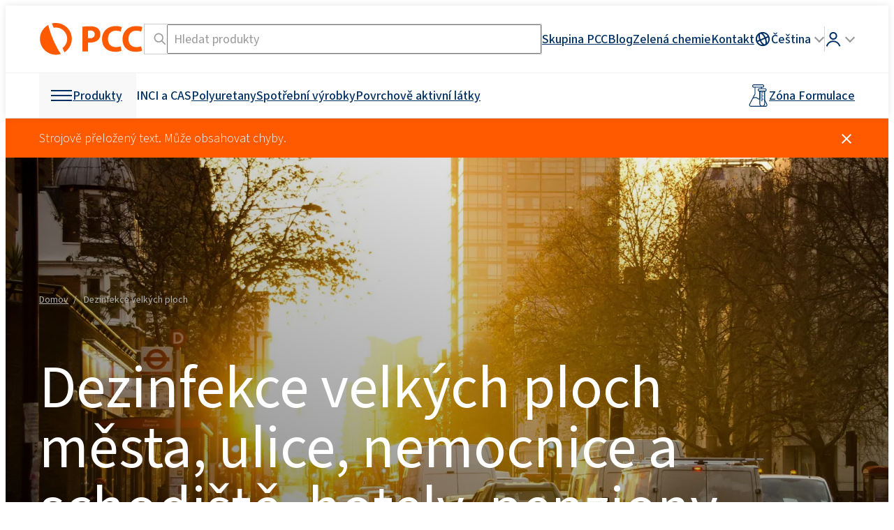

--- FILE ---
content_type: text/html; charset=UTF-8
request_url: https://www.products.pcc.eu/cs/dezinfekce-velkych-ploch/
body_size: 79550
content:
<!DOCTYPE html>
<html lang="cs-x-mtfrom-en">
<head>
    <title>Dezinfekce velkých ploch - PCC Group</title>
    <meta charset="UTF-8">
    <meta name="viewport" content="width=device-width, height=device-height, initial-scale=1.0, minimum-scale=1.0">

    <link rel="preconnect" href="//www.google-analytics.com" crossorigin>
<link rel="preconnect" href="//bcdn.products.pcc.eu" crossorigin>
<link rel="preconnect" href="//font.pcc.pl" crossorigin>
<meta name='robots' content='index, follow, max-image-preview:large, max-snippet:-1, max-video-preview:-1' />
	<style>img:is([sizes="auto" i], [sizes^="auto," i]) { contain-intrinsic-size: 3000px 1500px }</style>
	<link rel="alternate" href="https://www.products.pcc.eu/pl/dezynfekcja-duzych-powierzchni/" hreflang="pl" />
<link rel="alternate" href="https://www.products.pcc.eu/en/large-surface-disinfection/" hreflang="en" />
<link rel="alternate" href="https://www.products.pcc.eu/de/grossflaechige-desinfektion/" hreflang="de" />
<link rel="alternate" href="https://www.products.pcc.eu/uk/%d0%b4%d0%b5%d0%b7%d1%96%d0%bd%d1%84%d0%b5%d0%ba%d1%86%d1%96%d1%8f-%d0%b2%d0%b5%d0%bb%d0%b8%d0%ba%d0%b8%d1%85-%d0%bf%d0%be%d0%b2%d0%b5%d1%80%d1%85%d0%be%d0%bd%d1%8c/" hreflang="uk" />
<link rel="alternate" href="https://www.products.pcc.eu/es/desinfeccion-de-grandes-superficies/" hreflang="es" />
<link rel="alternate" href="https://www.products.pcc.eu/tr/buyuk-yuzey-dezenfeksiyonu/" hreflang="tr" />
<link rel="alternate" href="https://www.products.pcc.eu/fr/desinfection-de-grandes-surfaces/" hreflang="fr" />
<link rel="alternate" href="https://www.products.pcc.eu/ko/%eb%84%93%ec%9d%80-%ed%91%9c%eb%a9%b4-%ec%86%8c%eb%8f%85/" hreflang="ko" />
<link rel="alternate" href="https://www.products.pcc.eu/pt/desinfeccao-de-grandes-superficies/" hreflang="pt" />
<link rel="alternate" href="https://www.products.pcc.eu/it/disinfezione-di-grandi-superfici/" hreflang="it" />
<link rel="alternate" href="https://www.products.pcc.eu/nl/desinfectie-van-grote-oppervlakken/" hreflang="nl" />
<link rel="alternate" href="https://www.products.pcc.eu/cs/dezinfekce-velkych-ploch/" hreflang="cs" />
<link rel="alternate" href="https://www.products.pcc.eu/sk/dezinfekcia-velkych-ploch/" hreflang="sk" />
<link rel="alternate" href="https://www.products.pcc.eu/sv/stor-ytdesinfektion/" hreflang="sv" />
<link rel="alternate" href="https://www.products.pcc.eu/ms/pembasmian-kuman-permukaan-besar/" hreflang="ms" />
<link rel="alternate" href="https://www.products.pcc.eu/th/%e0%b8%81%e0%b8%b2%e0%b8%a3%e0%b8%86%e0%b9%88%e0%b8%b2%e0%b9%80%e0%b8%8a%e0%b8%b7%e0%b9%89%e0%b8%ad%e0%b8%9a%e0%b8%99%e0%b8%9e%e0%b8%b7%e0%b9%89%e0%b8%99%e0%b8%9c%e0%b8%b4%e0%b8%a7%e0%b8%82%e0%b8%99/" hreflang="th" />
<link rel="alternate" href="https://www.products.pcc.eu/ru/%d0%b4%d0%b5%d0%b7%d0%b8%d0%bd%d1%84%d0%b5%d0%ba%d1%86%d0%b8%d1%8f-%d0%b1%d0%be%d0%bb%d1%8c%d1%88%d0%be%d0%b9-%d0%bf%d0%bb%d0%be%d1%89%d0%b0%d0%b4%d0%b8/" hreflang="ru" />

	<!-- This site is optimized with the Yoast SEO plugin v26.0 - https://yoast.com/wordpress/plugins/seo/ -->
	<meta name="description" content="Ověřte si nabídku velkoplošných dezinfekčních prostředků přímo od výrobce! Přípravky připravené k použití pro dezinfekci měst, ulic, nemocnic, autobusových zastávek, úřadů atd." />
	<link rel="canonical" href="https://www.products.pcc.eu/cs/dezinfekce-velkych-ploch/" />
	<meta property="og:locale" content="cs_CZ" />
	<meta property="og:locale:alternate" content="pl_PL" />
	<meta property="og:locale:alternate" content="en_US" />
	<meta property="og:locale:alternate" content="de_DE" />
	<meta property="og:locale:alternate" content="uk_UA" />
	<meta property="og:locale:alternate" content="es_ES" />
	<meta property="og:locale:alternate" content="tr_TR" />
	<meta property="og:locale:alternate" content="fr_FR" />
	<meta property="og:locale:alternate" content="ko_KR" />
	<meta property="og:locale:alternate" content="pt_PT" />
	<meta property="og:locale:alternate" content="it_IT" />
	<meta property="og:locale:alternate" content="nl_NL" />
	<meta property="og:locale:alternate" content="sk_SK" />
	<meta property="og:locale:alternate" content="sv_SE" />
	<meta property="og:locale:alternate" content="ms_MY" />
	<meta property="og:locale:alternate" content="th_TH" />
	<meta property="og:locale:alternate" content="ru_RU" />
	<meta property="og:type" content="page" />
	<meta property="og:title" content="Dezinfekce velkých ploch - PCC Group" />
	<meta property="og:description" content="Ověřte si nabídku velkoplošných dezinfekčních prostředků přímo od výrobce! Přípravky připravené k použití pro dezinfekci měst, ulic, nemocnic, autobusových zastávek, úřadů atd." />
	<meta property="og:url" content="https://www.products.pcc.eu/cs/dezinfekce-velkych-ploch/" />
	<meta property="og:site_name" content="PCC Group Product Portal" />
	<meta property="article:modified_time" content="2021-11-17T11:16:09+00:00" />
	<meta name="twitter:card" content="summary_large_image" />
	<script type="application/ld+json" class="yoast-schema-graph">{"@context":"https://schema.org","@graph":[{"@type":"WebPage","@id":"https://www.products.pcc.eu/cs/dezinfekce-velkych-ploch/","url":"https://www.products.pcc.eu/cs/dezinfekce-velkych-ploch/","name":"Dezinfekce velkých ploch - PCC Group","isPartOf":{"@id":"https://www.products.pcc.eu/#website"},"datePublished":"2021-10-30T11:21:41+00:00","dateModified":"2021-11-17T11:16:09+00:00","description":"Ověřte si nabídku velkoplošných dezinfekčních prostředků přímo od výrobce! Přípravky připravené k použití pro dezinfekci měst, ulic, nemocnic, autobusových zastávek, úřadů atd.","breadcrumb":{"@id":"https://www.products.pcc.eu/cs/dezinfekce-velkych-ploch/#breadcrumb"},"inLanguage":"cs-CZ","potentialAction":[{"@type":"ReadAction","target":["https://www.products.pcc.eu/cs/dezinfekce-velkych-ploch/"]}]},{"@type":"BreadcrumbList","@id":"https://www.products.pcc.eu/cs/dezinfekce-velkych-ploch/#breadcrumb","itemListElement":[{"@type":"ListItem","position":1,"name":"PCC Group Product Portal","item":"https://www.products.pcc.eu/cs/"},{"@type":"ListItem","position":2,"name":"Dezinfekce velkých ploch"}]},{"@type":"WebSite","@id":"https://www.products.pcc.eu/#website","url":"https://www.products.pcc.eu/cs/","name":"PCC Group Product Portal","description":"Výrobce speciálních chemikálií a chemických surovin. Skupina PCC nabízí více než 1 300 chemických výrobků a přípravků.","publisher":{"@id":"https://www.products.pcc.eu/#organization"},"potentialAction":[{"@type":"SearchAction","target":{"@type":"EntryPoint","urlTemplate":"https://www.products.pcc.eu/cs/vysledky-vyhledavani/?term={search_term_string}"},"query-input":{"@type":"PropertyValueSpecification","valueRequired":true,"valueName":"search_term_string"}}],"inLanguage":"cs-CZ"},{"@type":"Organization","@id":"https://www.products.pcc.eu/#organization","name":"PCC Group","url":"https://www.products.pcc.eu/cs/","logo":{"@type":"ImageObject","inLanguage":"cs-CZ","@id":"https://www.products.pcc.eu/#/schema/logo/image/","url":"https://bcdn.products.pcc.eu/wp-content/uploads/2019/08/pcc-logo.png","contentUrl":"https://bcdn.products.pcc.eu/wp-content/uploads/2019/08/pcc-logo.png","width":311,"height":85,"caption":"PCC Group"},"image":{"@id":"https://www.products.pcc.eu/#/schema/logo/image/"},"sameAs":["https://www.facebook.com/pccinnowacje/","https://www.youtube.com/@grupapcc","https://www.linkedin.com/company/pcc-group","https://www.instagram.com/pccgroup_/"],"contactPoint":[{"@type":"ContactPoint","contactType":"customer service","telephone":"+48717942000"},{"@type":"ContactPoint","contactType":"sales","telephone":"+48717942000"}],"address":{"@type":"PostalAddress","postalCode":"56-120","streetAddress":"Sienkiewicza 4","addressCountry":"PL","addressRegion":"dolnośląskie","addressLocality":"Brzeg Dolny","telephone":"+48717942000","email":"products@pcc.eu"}}]}</script>
	<!-- / Yoast SEO plugin. -->


<link rel='dns-prefetch' href='//www.products.pcc.eu' />
<link rel='dns-prefetch' href='//font.pcc.pl' />
<link rel='preconnect' href='https://bcdn.products.pcc.eu' />
<!--pcc-inline-tokens -->
<style id="pcc-inline-tokens">@layer reset{:where(:not(iframe,canvas,img,svg,video,svg *,symbol *,g,g *,rect,circle,path,polygon,polyline)){all:unset;display:revert}select{-webkit-appearance:revert;-moz-appearance:revert;appearance:revert}*,:after,:before{-webkit-box-sizing:border-box;box-sizing:border-box}a{cursor:revert}menu,ol,ul{list-style:none}img{height:auto;max-width:100%}table{border-collapse:collapse}textarea{white-space:revert}:where([hidden]){display:none}:where([contenteditable]){-moz-user-modify:read-write;-webkit-user-modify:read-write;-webkit-line-break:after-white-space;overflow-wrap:break-word}:where([draggable=true]){-webkit-user-drag:element}code,pre{white-space:pre}}:root{font-synthesis:none;text-rendering:optimizeLegibility;-webkit-font-smoothing:antialiased;-moz-osx-font-smoothing:grayscale;-webkit-text-size-adjust:100%;--pcc--font-family:"PCCSans3",-apple-system,BlinkMacSystemFont,"Segoe UI","Roboto","Helvetica Neue",Arial,sans-serif,"Apple Color Emoji","Segoe UI Emoji","Segoe UI Symbol";--pcc-base--font:500 18px/1.5 var(--pcc--font-family);--pcc-light--font:400 18px/1.5 var(--pcc--font-family);--pcc-xlight--font:300 18px/1.5 var(--pcc--font-family);--pcc-bold--font:600 18px/1.5 var(--pcc--font-family);--pcc-xlight-small--font:300 16px/1.5 var(--pcc--font-family);--pcc-light-small--font:400 16px/1.5 var(--pcc--font-family);--pcc-base-small--font:500 16px/1.5 var(--pcc--font-family);--pcc-xlight-xs--font:300 14px/1.5 var(--pcc--font-family);--pcc-light-xs--font:400 14px/1.5 var(--pcc--font-family);--pcc-base-xs--font:500 14px/1.5 var(--pcc--font-family);--pcc-xlight-checkbox--font:300 15px/1.5 var(--pcc--font-family);--pcc-light-xxs--font:400 12px/1.5 var(--pcc--font-family);--pcc-light-mid--font:400 18px/1.5 var(--pcc--font-family);--pcc-xlight-mid--font:300 18px/1.5 var(--pcc--font-family);--pcc-light-large--font:400 24px/1.5 var(--pcc--font-family);--pcc-base-large--font:500 24px/1.5 var(--pcc--font-family);--pcc-xlight-xl--font:300 28px/1.5 var(--pcc--font-family);--pcc-light-xl--font:400 28px/1.5 var(--pcc--font-family);--pcc-light-xxl--font:400 32px/1.5 var(--pcc--font-family);--pcc-white--color:#fff;--pcc-foreground--color:#000;--pcc-black--color:#000;--pcc-orange--color:#ff5a00;--pcc-orange-bg--color:#ff5a00;--pcc-orange-foreground--color:var(--pcc-white--color);--pcc-dark-blue--color:#003064;--pcc-dark-blue-bg--color:#003064;--pcc-dark-blue-foreground--color:var(--pcc-white--color);--pcc-pale-gray--color:#f8f8f8;--pcc-pale-gray-foregorund--color:var(--pcc-black--color);--pcc-light-gray--color:#f0f0f0;--pcc-light-gray-foreground--color:var(--pcc-black--color);--pcc-mid-gray--color:#ccc;--pcc-dark-gray--color:#999;--pcc-darker-gray--color:#333;--pcc-graphite:#595a5a;--pcc-dark-graphite:#252627;--pcc-light-graphite--color:#adafb1;--pcc-light-gray--border:1px solid var(--pcc-light-gray--color);--pcc-mid-gray--border:1px solid var(--pcc-mid-gray--color);--pcc-graphite--border:1px solid var(--pcc-graphite)}@media screen and (min-width:768px){:root{--pcc-light-mid--font:400 20px/1.5 var(--pcc--font-family);--pcc-xlight-mid--font:300 20px/1.5 var(--pcc--font-family);--pcc-light-xl--font:400 40px/1.5 var(--pcc--font-family);--pcc-xlight-xl--font:300 40px/1.5 var(--pcc--font-family);--pcc-light-xxl--font:400 48px/1.5 var(--pcc--font-family)}}body{font:var(--pcc-base--font)}
</style><!--pcc-inline-critical -->
<style id="pcc-inline-critical">/*!package grid-system */*{-webkit-box-sizing:border-box;box-sizing:border-box}.row{display:-webkit-box;display:-webkit-flex;display:flex;display:-ms-flexbox;-ms-flex-wrap:wrap;-webkit-flex-wrap:wrap;flex-wrap:wrap;position:relative}.row.v-stretch{-webkit-box-align:stretch;-webkit-align-items:stretch;-ms-flex-align:stretch;align-items:stretch}.row.v-middle{-webkit-box-align:center;-webkit-align-items:center;-ms-flex-align:center;align-items:center}.row.v-top{-webkit-box-align:start;-webkit-align-items:flex-start;-ms-flex-align:start;align-items:flex-start}.row.v-bottom{-webkit-box-align:end;-webkit-align-items:flex-end;-ms-flex-align:end;align-items:flex-end}.padd.grid-padd{padding:10px}.padd.grid-padd>.row>.col>.cell,.padd.grid-padd>.row>[class^=col-]>.cell{margin-bottom:10px!important}.padd>.row{margin-left:-5px;margin-right:-5px;margin-top:-10px}.padd>.row>.cell.col,.padd>.row>.cell[class^=col-]{padding:0 5px;position:relative}.padd>.row>.col,.padd>.row>[class^=col-]{margin-top:10px;padding:0 5px;position:relative}.padd>.row .cell-inline{padding:0 5px;position:relative}.padd.with-margins{margin:10px 10px 0}.mid-padd.grid-padd{padding:15px}.mid-padd.grid-padd>.row>.col>.cell,.mid-padd.grid-padd>.row>[class^=col-]>.cell{margin-bottom:15px!important}.mid-padd>.row{margin-left:-7.5px;margin-right:-7.5px;margin-top:-15px}.mid-padd>.row>.cell.col,.mid-padd>.row>.cell[class^=col-]{padding:0 7.5px;position:relative}.mid-padd>.row>.col,.mid-padd>.row>[class^=col-]{margin-top:15px;padding:0 7.5px;position:relative}.mid-padd>.row .cell-inline{padding:0 7.5px;position:relative}.mid-padd.with-margins{margin:15px 15px 0}.large-padd.grid-padd{padding:20px}.large-padd.grid-padd>.row>.col>.cell,.large-padd.grid-padd>.row>[class^=col-]>.cell{margin-bottom:20px!important}.large-padd>.row{margin-left:-10px;margin-right:-10px;margin-top:-20px}.large-padd>.row>.cell.col,.large-padd>.row>.cell[class^=col-]{padding:0 10px;position:relative}.large-padd>.row>.col,.large-padd>.row>[class^=col-]{margin-top:20px;padding:0 10px;position:relative}.large-padd>.row .cell-inline{padding:0 10px;position:relative}.large-padd.with-margins{margin:20px 20px 0}.xlarge-padd.grid-padd{padding:30px}.xlarge-padd.grid-padd>.row>.col>.cell,.xlarge-padd.grid-padd>.row>[class^=col-]>.cell{margin-bottom:30px!important}.xlarge-padd>.row{margin-left:-15px;margin-right:-15px;margin-top:-30px}.xlarge-padd>.row>.cell.col,.xlarge-padd>.row>.cell[class^=col-]{padding:0 15px;position:relative}.xlarge-padd>.row>.col,.xlarge-padd>.row>[class^=col-]{margin-top:30px;padding:0 15px;position:relative}.xlarge-padd>.row .cell-inline{padding:0 15px;position:relative}.xlarge-padd.with-margins{margin:30px 30px 0}.large-rows-padd .row+.row,.mid-rows-padd .row+.row,.rows-padd .row+.row,.xlarge-rows-padd .row+.row{margin-top:0!important}.row .col{-webkit-box-flex:1;-webkit-flex-grow:1;-ms-flex-positive:1;flex-grow:1;-webkit-flex-shrink:1;-ms-flex-negative:1;flex-shrink:1;max-width:100%}.row .col.nogrow{-webkit-box-flex:0;-webkit-flex-grow:0;-ms-flex-positive:0;flex-grow:0}.row .col-1{-webkit-flex-basis:8.3333333333%;max-width:8.3333333333%;-ms-flex-preferred-size:8.3333333333%;flex-basis:8.3333333333%;-webkit-box-flex:0;-webkit-flex-grow:0;-ms-flex-positive:0;flex-grow:0;-webkit-flex-shrink:0;-ms-flex-negative:0;flex-shrink:0}.row .col-1.strech{display:-webkit-box;display:-webkit-flex;display:-ms-flexbox;display:flex}.row .collapse-left-1{width:8.3333333333%;-webkit-box-flex:0;-webkit-flex-grow:0;-ms-flex-positive:0;flex-grow:0;-webkit-flex-shrink:0;-ms-flex-negative:0;-webkit-flex-basis:0;flex-shrink:0;left:-8.3333333333%;position:relative;-webkit-transition:all .5s ease-in-out;transition:all .5s ease-in-out;z-index:100;-ms-flex-preferred-size:0;flex-basis:0}.row .collapse-left-1.is-visible{bottom:0;-webkit-flex-basis:8.3333333333%;left:0;position:absolute;top:0;-ms-flex-preferred-size:8.3333333333%;flex-basis:8.3333333333%}.row .collapse-left-1.is-inlined{left:0;margin-right:0;position:relative}.row .collapse-right-1{width:8.3333333333%;-webkit-box-flex:0;-webkit-flex-grow:0;-ms-flex-positive:0;flex-grow:0;-webkit-flex-shrink:0;-ms-flex-negative:0;flex-shrink:0;margin-left:-8.3333333333%;position:relative;right:-8.3333333333%;-webkit-transition:all .5s ease-in-out;transition:all .5s ease-in-out}.row .collapse-right-1.is-visible{bottom:0;-webkit-flex-basis:8.3333333333%;position:absolute;right:0;top:0;z-index:100;-ms-flex-preferred-size:8.3333333333%;flex-basis:8.3333333333%}.row .collapse-right-1.is-inlined{margin-left:0;position:relative;right:0}.row .col-2{-webkit-flex-basis:16.6666666667%;max-width:16.6666666667%;-ms-flex-preferred-size:16.6666666667%;flex-basis:16.6666666667%;-webkit-box-flex:0;-webkit-flex-grow:0;-ms-flex-positive:0;flex-grow:0;-webkit-flex-shrink:0;-ms-flex-negative:0;flex-shrink:0}.row .col-2.strech{display:-webkit-box;display:-webkit-flex;display:-ms-flexbox;display:flex}.row .collapse-left-2{width:16.6666666667%;-webkit-box-flex:0;-webkit-flex-grow:0;-ms-flex-positive:0;flex-grow:0;-webkit-flex-shrink:0;-ms-flex-negative:0;-webkit-flex-basis:0;flex-shrink:0;left:-16.6666666667%;position:relative;-webkit-transition:all .5s ease-in-out;transition:all .5s ease-in-out;z-index:100;-ms-flex-preferred-size:0;flex-basis:0}.row .collapse-left-2.is-visible{bottom:0;-webkit-flex-basis:16.6666666667%;left:0;position:absolute;top:0;-ms-flex-preferred-size:16.6666666667%;flex-basis:16.6666666667%}.row .collapse-left-2.is-inlined{left:0;margin-right:0;position:relative}.row .collapse-right-2{width:16.6666666667%;-webkit-box-flex:0;-webkit-flex-grow:0;-ms-flex-positive:0;flex-grow:0;-webkit-flex-shrink:0;-ms-flex-negative:0;flex-shrink:0;margin-left:-16.6666666667%;position:relative;right:-16.6666666667%;-webkit-transition:all .5s ease-in-out;transition:all .5s ease-in-out}.row .collapse-right-2.is-visible{bottom:0;-webkit-flex-basis:16.6666666667%;position:absolute;right:0;top:0;z-index:100;-ms-flex-preferred-size:16.6666666667%;flex-basis:16.6666666667%}.row .collapse-right-2.is-inlined{margin-left:0;position:relative;right:0}.row .col-3{-webkit-flex-basis:25%;max-width:25%;-ms-flex-preferred-size:25%;flex-basis:25%;-webkit-box-flex:0;-webkit-flex-grow:0;-ms-flex-positive:0;flex-grow:0;-webkit-flex-shrink:0;-ms-flex-negative:0;flex-shrink:0}.row .col-3.strech{display:-webkit-box;display:-webkit-flex;display:-ms-flexbox;display:flex}.row .collapse-left-3{width:25%;-webkit-box-flex:0;-webkit-flex-grow:0;-ms-flex-positive:0;flex-grow:0;-webkit-flex-shrink:0;-ms-flex-negative:0;-webkit-flex-basis:0;flex-shrink:0;left:-25%;position:relative;-webkit-transition:all .5s ease-in-out;transition:all .5s ease-in-out;z-index:100;-ms-flex-preferred-size:0;flex-basis:0}.row .collapse-left-3.is-visible{bottom:0;-webkit-flex-basis:25%;left:0;position:absolute;top:0;-ms-flex-preferred-size:25%;flex-basis:25%}.row .collapse-left-3.is-inlined{left:0;margin-right:0;position:relative}.row .collapse-right-3{width:25%;-webkit-box-flex:0;-webkit-flex-grow:0;-ms-flex-positive:0;flex-grow:0;-webkit-flex-shrink:0;-ms-flex-negative:0;flex-shrink:0;margin-left:-25%;position:relative;right:-25%;-webkit-transition:all .5s ease-in-out;transition:all .5s ease-in-out}.row .collapse-right-3.is-visible{bottom:0;-webkit-flex-basis:25%;position:absolute;right:0;top:0;z-index:100;-ms-flex-preferred-size:25%;flex-basis:25%}.row .collapse-right-3.is-inlined{margin-left:0;position:relative;right:0}.row .col-4{-webkit-flex-basis:33.3333333333%;max-width:33.3333333333%;-ms-flex-preferred-size:33.3333333333%;flex-basis:33.3333333333%;-webkit-box-flex:0;-webkit-flex-grow:0;-ms-flex-positive:0;flex-grow:0;-webkit-flex-shrink:0;-ms-flex-negative:0;flex-shrink:0}.row .col-4.strech{display:-webkit-box;display:-webkit-flex;display:-ms-flexbox;display:flex}.row .collapse-left-4{width:33.3333333333%;-webkit-box-flex:0;-webkit-flex-grow:0;-ms-flex-positive:0;flex-grow:0;-webkit-flex-shrink:0;-ms-flex-negative:0;-webkit-flex-basis:0;flex-shrink:0;left:-33.3333333333%;position:relative;-webkit-transition:all .5s ease-in-out;transition:all .5s ease-in-out;z-index:100;-ms-flex-preferred-size:0;flex-basis:0}.row .collapse-left-4.is-visible{bottom:0;-webkit-flex-basis:33.3333333333%;left:0;position:absolute;top:0;-ms-flex-preferred-size:33.3333333333%;flex-basis:33.3333333333%}.row .collapse-left-4.is-inlined{left:0;margin-right:0;position:relative}.row .collapse-right-4{width:33.3333333333%;-webkit-box-flex:0;-webkit-flex-grow:0;-ms-flex-positive:0;flex-grow:0;-webkit-flex-shrink:0;-ms-flex-negative:0;flex-shrink:0;margin-left:-33.3333333333%;position:relative;right:-33.3333333333%;-webkit-transition:all .5s ease-in-out;transition:all .5s ease-in-out}.row .collapse-right-4.is-visible{bottom:0;-webkit-flex-basis:33.3333333333%;position:absolute;right:0;top:0;z-index:100;-ms-flex-preferred-size:33.3333333333%;flex-basis:33.3333333333%}.row .collapse-right-4.is-inlined{margin-left:0;position:relative;right:0}.row .col-5{-webkit-flex-basis:41.6666666667%;max-width:41.6666666667%;-ms-flex-preferred-size:41.6666666667%;flex-basis:41.6666666667%;-webkit-box-flex:0;-webkit-flex-grow:0;-ms-flex-positive:0;flex-grow:0;-webkit-flex-shrink:0;-ms-flex-negative:0;flex-shrink:0}.row .col-5.strech{display:-webkit-box;display:-webkit-flex;display:-ms-flexbox;display:flex}.row .collapse-left-5{width:41.6666666667%;-webkit-box-flex:0;-webkit-flex-grow:0;-ms-flex-positive:0;flex-grow:0;-webkit-flex-shrink:0;-ms-flex-negative:0;-webkit-flex-basis:0;flex-shrink:0;left:-41.6666666667%;position:relative;-webkit-transition:all .5s ease-in-out;transition:all .5s ease-in-out;z-index:100;-ms-flex-preferred-size:0;flex-basis:0}.row .collapse-left-5.is-visible{bottom:0;-webkit-flex-basis:41.6666666667%;left:0;position:absolute;top:0;-ms-flex-preferred-size:41.6666666667%;flex-basis:41.6666666667%}.row .collapse-left-5.is-inlined{left:0;margin-right:0;position:relative}.row .collapse-right-5{width:41.6666666667%;-webkit-box-flex:0;-webkit-flex-grow:0;-ms-flex-positive:0;flex-grow:0;-webkit-flex-shrink:0;-ms-flex-negative:0;flex-shrink:0;margin-left:-41.6666666667%;position:relative;right:-41.6666666667%;-webkit-transition:all .5s ease-in-out;transition:all .5s ease-in-out}.row .collapse-right-5.is-visible{bottom:0;-webkit-flex-basis:41.6666666667%;position:absolute;right:0;top:0;z-index:100;-ms-flex-preferred-size:41.6666666667%;flex-basis:41.6666666667%}.row .collapse-right-5.is-inlined{margin-left:0;position:relative;right:0}.row .col-6{-webkit-flex-basis:50%;max-width:50%;-ms-flex-preferred-size:50%;flex-basis:50%;-webkit-box-flex:0;-webkit-flex-grow:0;-ms-flex-positive:0;flex-grow:0;-webkit-flex-shrink:0;-ms-flex-negative:0;flex-shrink:0}.row .col-6.strech{display:-webkit-box;display:-webkit-flex;display:-ms-flexbox;display:flex}.row .collapse-left-6{width:50%;-webkit-box-flex:0;-webkit-flex-grow:0;-ms-flex-positive:0;flex-grow:0;-webkit-flex-shrink:0;-ms-flex-negative:0;-webkit-flex-basis:0;flex-shrink:0;left:-50%;position:relative;-webkit-transition:all .5s ease-in-out;transition:all .5s ease-in-out;z-index:100;-ms-flex-preferred-size:0;flex-basis:0}.row .collapse-left-6.is-visible{bottom:0;-webkit-flex-basis:50%;left:0;position:absolute;top:0;-ms-flex-preferred-size:50%;flex-basis:50%}.row .collapse-left-6.is-inlined{left:0;margin-right:0;position:relative}.row .collapse-right-6{width:50%;-webkit-box-flex:0;-webkit-flex-grow:0;-ms-flex-positive:0;flex-grow:0;-webkit-flex-shrink:0;-ms-flex-negative:0;flex-shrink:0;margin-left:-50%;position:relative;right:-50%;-webkit-transition:all .5s ease-in-out;transition:all .5s ease-in-out}.row .collapse-right-6.is-visible{bottom:0;-webkit-flex-basis:50%;position:absolute;right:0;top:0;z-index:100;-ms-flex-preferred-size:50%;flex-basis:50%}.row .collapse-right-6.is-inlined{margin-left:0;position:relative;right:0}.row .col-7{-webkit-flex-basis:58.3333333333%;max-width:58.3333333333%;-ms-flex-preferred-size:58.3333333333%;flex-basis:58.3333333333%;-webkit-box-flex:0;-webkit-flex-grow:0;-ms-flex-positive:0;flex-grow:0;-webkit-flex-shrink:0;-ms-flex-negative:0;flex-shrink:0}.row .col-7.strech{display:-webkit-box;display:-webkit-flex;display:-ms-flexbox;display:flex}.row .collapse-left-7{width:58.3333333333%;-webkit-box-flex:0;-webkit-flex-grow:0;-ms-flex-positive:0;flex-grow:0;-webkit-flex-shrink:0;-ms-flex-negative:0;-webkit-flex-basis:0;flex-shrink:0;left:-58.3333333333%;position:relative;-webkit-transition:all .5s ease-in-out;transition:all .5s ease-in-out;z-index:100;-ms-flex-preferred-size:0;flex-basis:0}.row .collapse-left-7.is-visible{bottom:0;-webkit-flex-basis:58.3333333333%;left:0;position:absolute;top:0;-ms-flex-preferred-size:58.3333333333%;flex-basis:58.3333333333%}.row .collapse-left-7.is-inlined{left:0;margin-right:0;position:relative}.row .collapse-right-7{width:58.3333333333%;-webkit-box-flex:0;-webkit-flex-grow:0;-ms-flex-positive:0;flex-grow:0;-webkit-flex-shrink:0;-ms-flex-negative:0;flex-shrink:0;margin-left:-58.3333333333%;position:relative;right:-58.3333333333%;-webkit-transition:all .5s ease-in-out;transition:all .5s ease-in-out}.row .collapse-right-7.is-visible{bottom:0;-webkit-flex-basis:58.3333333333%;position:absolute;right:0;top:0;z-index:100;-ms-flex-preferred-size:58.3333333333%;flex-basis:58.3333333333%}.row .collapse-right-7.is-inlined{margin-left:0;position:relative;right:0}.row .col-8{-webkit-flex-basis:66.6666666667%;max-width:66.6666666667%;-ms-flex-preferred-size:66.6666666667%;flex-basis:66.6666666667%;-webkit-box-flex:0;-webkit-flex-grow:0;-ms-flex-positive:0;flex-grow:0;-webkit-flex-shrink:0;-ms-flex-negative:0;flex-shrink:0}.row .col-8.strech{display:-webkit-box;display:-webkit-flex;display:-ms-flexbox;display:flex}.row .collapse-left-8{width:66.6666666667%;-webkit-box-flex:0;-webkit-flex-grow:0;-ms-flex-positive:0;flex-grow:0;-webkit-flex-shrink:0;-ms-flex-negative:0;-webkit-flex-basis:0;flex-shrink:0;left:-66.6666666667%;position:relative;-webkit-transition:all .5s ease-in-out;transition:all .5s ease-in-out;z-index:100;-ms-flex-preferred-size:0;flex-basis:0}.row .collapse-left-8.is-visible{bottom:0;-webkit-flex-basis:66.6666666667%;left:0;position:absolute;top:0;-ms-flex-preferred-size:66.6666666667%;flex-basis:66.6666666667%}.row .collapse-left-8.is-inlined{left:0;margin-right:0;position:relative}.row .collapse-right-8{width:66.6666666667%;-webkit-box-flex:0;-webkit-flex-grow:0;-ms-flex-positive:0;flex-grow:0;-webkit-flex-shrink:0;-ms-flex-negative:0;flex-shrink:0;margin-left:-66.6666666667%;position:relative;right:-66.6666666667%;-webkit-transition:all .5s ease-in-out;transition:all .5s ease-in-out}.row .collapse-right-8.is-visible{bottom:0;-webkit-flex-basis:66.6666666667%;position:absolute;right:0;top:0;z-index:100;-ms-flex-preferred-size:66.6666666667%;flex-basis:66.6666666667%}.row .collapse-right-8.is-inlined{margin-left:0;position:relative;right:0}.row .col-9{-webkit-flex-basis:75%;max-width:75%;-ms-flex-preferred-size:75%;flex-basis:75%;-webkit-box-flex:0;-webkit-flex-grow:0;-ms-flex-positive:0;flex-grow:0;-webkit-flex-shrink:0;-ms-flex-negative:0;flex-shrink:0}.row .col-9.strech{display:-webkit-box;display:-webkit-flex;display:-ms-flexbox;display:flex}.row .collapse-left-9{width:75%;-webkit-box-flex:0;-webkit-flex-grow:0;-ms-flex-positive:0;flex-grow:0;-webkit-flex-shrink:0;-ms-flex-negative:0;-webkit-flex-basis:0;flex-shrink:0;left:-75%;position:relative;-webkit-transition:all .5s ease-in-out;transition:all .5s ease-in-out;z-index:100;-ms-flex-preferred-size:0;flex-basis:0}.row .collapse-left-9.is-visible{bottom:0;-webkit-flex-basis:75%;left:0;position:absolute;top:0;-ms-flex-preferred-size:75%;flex-basis:75%}.row .collapse-left-9.is-inlined{left:0;margin-right:0;position:relative}.row .collapse-right-9{width:75%;-webkit-box-flex:0;-webkit-flex-grow:0;-ms-flex-positive:0;flex-grow:0;-webkit-flex-shrink:0;-ms-flex-negative:0;flex-shrink:0;margin-left:-75%;position:relative;right:-75%;-webkit-transition:all .5s ease-in-out;transition:all .5s ease-in-out}.row .collapse-right-9.is-visible{bottom:0;-webkit-flex-basis:75%;position:absolute;right:0;top:0;z-index:100;-ms-flex-preferred-size:75%;flex-basis:75%}.row .collapse-right-9.is-inlined{margin-left:0;position:relative;right:0}.row .col-10{-webkit-flex-basis:83.3333333333%;max-width:83.3333333333%;-ms-flex-preferred-size:83.3333333333%;flex-basis:83.3333333333%;-webkit-box-flex:0;-webkit-flex-grow:0;-ms-flex-positive:0;flex-grow:0;-webkit-flex-shrink:0;-ms-flex-negative:0;flex-shrink:0}.row .col-10.strech{display:-webkit-box;display:-webkit-flex;display:-ms-flexbox;display:flex}.row .collapse-left-10{width:83.3333333333%;-webkit-box-flex:0;-webkit-flex-grow:0;-ms-flex-positive:0;flex-grow:0;-webkit-flex-shrink:0;-ms-flex-negative:0;-webkit-flex-basis:0;flex-shrink:0;left:-83.3333333333%;position:relative;-webkit-transition:all .5s ease-in-out;transition:all .5s ease-in-out;z-index:100;-ms-flex-preferred-size:0;flex-basis:0}.row .collapse-left-10.is-visible{bottom:0;-webkit-flex-basis:83.3333333333%;left:0;position:absolute;top:0;-ms-flex-preferred-size:83.3333333333%;flex-basis:83.3333333333%}.row .collapse-left-10.is-inlined{left:0;margin-right:0;position:relative}.row .collapse-right-10{width:83.3333333333%;-webkit-box-flex:0;-webkit-flex-grow:0;-ms-flex-positive:0;flex-grow:0;-webkit-flex-shrink:0;-ms-flex-negative:0;flex-shrink:0;margin-left:-83.3333333333%;position:relative;right:-83.3333333333%;-webkit-transition:all .5s ease-in-out;transition:all .5s ease-in-out}.row .collapse-right-10.is-visible{bottom:0;-webkit-flex-basis:83.3333333333%;position:absolute;right:0;top:0;z-index:100;-ms-flex-preferred-size:83.3333333333%;flex-basis:83.3333333333%}.row .collapse-right-10.is-inlined{margin-left:0;position:relative;right:0}.row .col-11{-webkit-flex-basis:91.6666666667%;max-width:91.6666666667%;-ms-flex-preferred-size:91.6666666667%;flex-basis:91.6666666667%;-webkit-box-flex:0;-webkit-flex-grow:0;-ms-flex-positive:0;flex-grow:0;-webkit-flex-shrink:0;-ms-flex-negative:0;flex-shrink:0}.row .col-11.strech{display:-webkit-box;display:-webkit-flex;display:-ms-flexbox;display:flex}.row .collapse-left-11{width:91.6666666667%;-webkit-box-flex:0;-webkit-flex-grow:0;-ms-flex-positive:0;flex-grow:0;-webkit-flex-shrink:0;-ms-flex-negative:0;-webkit-flex-basis:0;flex-shrink:0;left:-91.6666666667%;position:relative;-webkit-transition:all .5s ease-in-out;transition:all .5s ease-in-out;z-index:100;-ms-flex-preferred-size:0;flex-basis:0}.row .collapse-left-11.is-visible{bottom:0;-webkit-flex-basis:91.6666666667%;left:0;position:absolute;top:0;-ms-flex-preferred-size:91.6666666667%;flex-basis:91.6666666667%}.row .collapse-left-11.is-inlined{left:0;margin-right:0;position:relative}.row .collapse-right-11{width:91.6666666667%;-webkit-box-flex:0;-webkit-flex-grow:0;-ms-flex-positive:0;flex-grow:0;-webkit-flex-shrink:0;-ms-flex-negative:0;flex-shrink:0;margin-left:-91.6666666667%;position:relative;right:-91.6666666667%;-webkit-transition:all .5s ease-in-out;transition:all .5s ease-in-out}.row .collapse-right-11.is-visible{bottom:0;-webkit-flex-basis:91.6666666667%;position:absolute;right:0;top:0;z-index:100;-ms-flex-preferred-size:91.6666666667%;flex-basis:91.6666666667%}.row .collapse-right-11.is-inlined{margin-left:0;position:relative;right:0}.row .col-12{-webkit-flex-basis:100%;max-width:100%;-ms-flex-preferred-size:100%;flex-basis:100%;-webkit-box-flex:0;-webkit-flex-grow:0;-ms-flex-positive:0;flex-grow:0;-webkit-flex-shrink:0;-ms-flex-negative:0;flex-shrink:0}.row .col-12.strech{display:-webkit-box;display:-webkit-flex;display:-ms-flexbox;display:flex}.row .collapse-left-12{width:100%;-webkit-box-flex:0;-webkit-flex-grow:0;-ms-flex-positive:0;flex-grow:0;-webkit-flex-shrink:0;-ms-flex-negative:0;-webkit-flex-basis:0;flex-shrink:0;left:-100%;position:relative;-webkit-transition:all .5s ease-in-out;transition:all .5s ease-in-out;z-index:100;-ms-flex-preferred-size:0;flex-basis:0}.row .collapse-left-12.is-visible{bottom:0;-webkit-flex-basis:100%;left:0;position:absolute;top:0;-ms-flex-preferred-size:100%;flex-basis:100%}.row .collapse-left-12.is-inlined{left:0;margin-right:0;position:relative}.row .collapse-right-12{width:100%;-webkit-box-flex:0;-webkit-flex-grow:0;-ms-flex-positive:0;flex-grow:0;-webkit-flex-shrink:0;-ms-flex-negative:0;flex-shrink:0;margin-left:-100%;position:relative;right:-100%;-webkit-transition:all .5s ease-in-out;transition:all .5s ease-in-out}.row .collapse-right-12.is-visible{bottom:0;-webkit-flex-basis:100%;position:absolute;right:0;top:0;z-index:100;-ms-flex-preferred-size:100%;flex-basis:100%}.row .collapse-right-12.is-inlined{margin-left:0;position:relative;right:0}.row .col-5-proc{-webkit-flex-basis:5%;max-width:5%;-ms-flex-preferred-size:5%;flex-basis:5%;-webkit-box-flex:0;-webkit-flex-grow:0;-ms-flex-positive:0;flex-grow:0;-webkit-flex-shrink:0;-ms-flex-negative:0;flex-shrink:0}.row .col-5-proc.strech{display:-webkit-box;display:-webkit-flex;display:-ms-flexbox;display:flex}.row .collapse-left-5-proc{width:5%;-webkit-box-flex:0;-webkit-flex-grow:0;-ms-flex-positive:0;flex-grow:0;-webkit-flex-shrink:0;-ms-flex-negative:0;-webkit-flex-basis:0;flex-shrink:0;left:-5%;position:relative;-webkit-transition:all .5s ease-in-out;transition:all .5s ease-in-out;z-index:100;-ms-flex-preferred-size:0;flex-basis:0}.row .collapse-left-5-proc.is-visible{bottom:0;-webkit-flex-basis:5%;left:0;position:absolute;top:0;-ms-flex-preferred-size:5%;flex-basis:5%}.row .collapse-left-5-proc.is-inlined{left:0;margin-right:0;position:relative}.row .collapse-right-5-proc{width:5%;-webkit-box-flex:0;-webkit-flex-grow:0;-ms-flex-positive:0;flex-grow:0;-webkit-flex-shrink:0;-ms-flex-negative:0;flex-shrink:0;margin-left:-5%;position:relative;right:-5%;-webkit-transition:all .5s ease-in-out;transition:all .5s ease-in-out}.row .collapse-right-5-proc.is-visible{bottom:0;-webkit-flex-basis:5%;position:absolute;right:0;top:0;z-index:100;-ms-flex-preferred-size:5%;flex-basis:5%}.row .collapse-right-5-proc.is-inlined{margin-left:0;position:relative;right:0}.row .col-10-proc{-webkit-flex-basis:10%;max-width:10%;-ms-flex-preferred-size:10%;flex-basis:10%;-webkit-box-flex:0;-webkit-flex-grow:0;-ms-flex-positive:0;flex-grow:0;-webkit-flex-shrink:0;-ms-flex-negative:0;flex-shrink:0}.row .col-10-proc.strech{display:-webkit-box;display:-webkit-flex;display:-ms-flexbox;display:flex}.row .collapse-left-10-proc{width:10%;-webkit-box-flex:0;-webkit-flex-grow:0;-ms-flex-positive:0;flex-grow:0;-webkit-flex-shrink:0;-ms-flex-negative:0;-webkit-flex-basis:0;flex-shrink:0;left:-10%;position:relative;-webkit-transition:all .5s ease-in-out;transition:all .5s ease-in-out;z-index:100;-ms-flex-preferred-size:0;flex-basis:0}.row .collapse-left-10-proc.is-visible{bottom:0;-webkit-flex-basis:10%;left:0;position:absolute;top:0;-ms-flex-preferred-size:10%;flex-basis:10%}.row .collapse-left-10-proc.is-inlined{left:0;margin-right:0;position:relative}.row .collapse-right-10-proc{width:10%;-webkit-box-flex:0;-webkit-flex-grow:0;-ms-flex-positive:0;flex-grow:0;-webkit-flex-shrink:0;-ms-flex-negative:0;flex-shrink:0;margin-left:-10%;position:relative;right:-10%;-webkit-transition:all .5s ease-in-out;transition:all .5s ease-in-out}.row .collapse-right-10-proc.is-visible{bottom:0;-webkit-flex-basis:10%;position:absolute;right:0;top:0;z-index:100;-ms-flex-preferred-size:10%;flex-basis:10%}.row .collapse-right-10-proc.is-inlined{margin-left:0;position:relative;right:0}.row .col-15-proc{-webkit-flex-basis:15%;max-width:15%;-ms-flex-preferred-size:15%;flex-basis:15%;-webkit-box-flex:0;-webkit-flex-grow:0;-ms-flex-positive:0;flex-grow:0;-webkit-flex-shrink:0;-ms-flex-negative:0;flex-shrink:0}.row .col-15-proc.strech{display:-webkit-box;display:-webkit-flex;display:-ms-flexbox;display:flex}.row .collapse-left-15-proc{width:15%;-webkit-box-flex:0;-webkit-flex-grow:0;-ms-flex-positive:0;flex-grow:0;-webkit-flex-shrink:0;-ms-flex-negative:0;-webkit-flex-basis:0;flex-shrink:0;left:-15%;position:relative;-webkit-transition:all .5s ease-in-out;transition:all .5s ease-in-out;z-index:100;-ms-flex-preferred-size:0;flex-basis:0}.row .collapse-left-15-proc.is-visible{bottom:0;-webkit-flex-basis:15%;left:0;position:absolute;top:0;-ms-flex-preferred-size:15%;flex-basis:15%}.row .collapse-left-15-proc.is-inlined{left:0;margin-right:0;position:relative}.row .collapse-right-15-proc{width:15%;-webkit-box-flex:0;-webkit-flex-grow:0;-ms-flex-positive:0;flex-grow:0;-webkit-flex-shrink:0;-ms-flex-negative:0;flex-shrink:0;margin-left:-15%;position:relative;right:-15%;-webkit-transition:all .5s ease-in-out;transition:all .5s ease-in-out}.row .collapse-right-15-proc.is-visible{bottom:0;-webkit-flex-basis:15%;position:absolute;right:0;top:0;z-index:100;-ms-flex-preferred-size:15%;flex-basis:15%}.row .collapse-right-15-proc.is-inlined{margin-left:0;position:relative;right:0}.row .col-20-proc{-webkit-flex-basis:20%;max-width:20%;-ms-flex-preferred-size:20%;flex-basis:20%;-webkit-box-flex:0;-webkit-flex-grow:0;-ms-flex-positive:0;flex-grow:0;-webkit-flex-shrink:0;-ms-flex-negative:0;flex-shrink:0}.row .col-20-proc.strech{display:-webkit-box;display:-webkit-flex;display:-ms-flexbox;display:flex}.row .collapse-left-20-proc{width:20%;-webkit-box-flex:0;-webkit-flex-grow:0;-ms-flex-positive:0;flex-grow:0;-webkit-flex-shrink:0;-ms-flex-negative:0;-webkit-flex-basis:0;flex-shrink:0;left:-20%;position:relative;-webkit-transition:all .5s ease-in-out;transition:all .5s ease-in-out;z-index:100;-ms-flex-preferred-size:0;flex-basis:0}.row .collapse-left-20-proc.is-visible{bottom:0;-webkit-flex-basis:20%;left:0;position:absolute;top:0;-ms-flex-preferred-size:20%;flex-basis:20%}.row .collapse-left-20-proc.is-inlined{left:0;margin-right:0;position:relative}.row .collapse-right-20-proc{width:20%;-webkit-box-flex:0;-webkit-flex-grow:0;-ms-flex-positive:0;flex-grow:0;-webkit-flex-shrink:0;-ms-flex-negative:0;flex-shrink:0;margin-left:-20%;position:relative;right:-20%;-webkit-transition:all .5s ease-in-out;transition:all .5s ease-in-out}.row .collapse-right-20-proc.is-visible{bottom:0;-webkit-flex-basis:20%;position:absolute;right:0;top:0;z-index:100;-ms-flex-preferred-size:20%;flex-basis:20%}.row .collapse-right-20-proc.is-inlined{margin-left:0;position:relative;right:0}.row .col-25-proc{-webkit-flex-basis:25%;max-width:25%;-ms-flex-preferred-size:25%;flex-basis:25%;-webkit-box-flex:0;-webkit-flex-grow:0;-ms-flex-positive:0;flex-grow:0;-webkit-flex-shrink:0;-ms-flex-negative:0;flex-shrink:0}.row .col-25-proc.strech{display:-webkit-box;display:-webkit-flex;display:-ms-flexbox;display:flex}.row .collapse-left-25-proc{width:25%;-webkit-box-flex:0;-webkit-flex-grow:0;-ms-flex-positive:0;flex-grow:0;-webkit-flex-shrink:0;-ms-flex-negative:0;-webkit-flex-basis:0;flex-shrink:0;left:-25%;position:relative;-webkit-transition:all .5s ease-in-out;transition:all .5s ease-in-out;z-index:100;-ms-flex-preferred-size:0;flex-basis:0}.row .collapse-left-25-proc.is-visible{bottom:0;-webkit-flex-basis:25%;left:0;position:absolute;top:0;-ms-flex-preferred-size:25%;flex-basis:25%}.row .collapse-left-25-proc.is-inlined{left:0;margin-right:0;position:relative}.row .collapse-right-25-proc{width:25%;-webkit-box-flex:0;-webkit-flex-grow:0;-ms-flex-positive:0;flex-grow:0;-webkit-flex-shrink:0;-ms-flex-negative:0;flex-shrink:0;margin-left:-25%;position:relative;right:-25%;-webkit-transition:all .5s ease-in-out;transition:all .5s ease-in-out}.row .collapse-right-25-proc.is-visible{bottom:0;-webkit-flex-basis:25%;position:absolute;right:0;top:0;z-index:100;-ms-flex-preferred-size:25%;flex-basis:25%}.row .collapse-right-25-proc.is-inlined{margin-left:0;position:relative;right:0}.row .col-30-proc{-webkit-flex-basis:30%;max-width:30%;-ms-flex-preferred-size:30%;flex-basis:30%;-webkit-box-flex:0;-webkit-flex-grow:0;-ms-flex-positive:0;flex-grow:0;-webkit-flex-shrink:0;-ms-flex-negative:0;flex-shrink:0}.row .col-30-proc.strech{display:-webkit-box;display:-webkit-flex;display:-ms-flexbox;display:flex}.row .collapse-left-30-proc{width:30%;-webkit-box-flex:0;-webkit-flex-grow:0;-ms-flex-positive:0;flex-grow:0;-webkit-flex-shrink:0;-ms-flex-negative:0;-webkit-flex-basis:0;flex-shrink:0;left:-30%;position:relative;-webkit-transition:all .5s ease-in-out;transition:all .5s ease-in-out;z-index:100;-ms-flex-preferred-size:0;flex-basis:0}.row .collapse-left-30-proc.is-visible{bottom:0;-webkit-flex-basis:30%;left:0;position:absolute;top:0;-ms-flex-preferred-size:30%;flex-basis:30%}.row .collapse-left-30-proc.is-inlined{left:0;margin-right:0;position:relative}.row .collapse-right-30-proc{width:30%;-webkit-box-flex:0;-webkit-flex-grow:0;-ms-flex-positive:0;flex-grow:0;-webkit-flex-shrink:0;-ms-flex-negative:0;flex-shrink:0;margin-left:-30%;position:relative;right:-30%;-webkit-transition:all .5s ease-in-out;transition:all .5s ease-in-out}.row .collapse-right-30-proc.is-visible{bottom:0;-webkit-flex-basis:30%;position:absolute;right:0;top:0;z-index:100;-ms-flex-preferred-size:30%;flex-basis:30%}.row .collapse-right-30-proc.is-inlined{margin-left:0;position:relative;right:0}.row .col-35-proc{-webkit-flex-basis:35%;max-width:35%;-ms-flex-preferred-size:35%;flex-basis:35%;-webkit-box-flex:0;-webkit-flex-grow:0;-ms-flex-positive:0;flex-grow:0;-webkit-flex-shrink:0;-ms-flex-negative:0;flex-shrink:0}.row .col-35-proc.strech{display:-webkit-box;display:-webkit-flex;display:-ms-flexbox;display:flex}.row .collapse-left-35-proc{width:35%;-webkit-box-flex:0;-webkit-flex-grow:0;-ms-flex-positive:0;flex-grow:0;-webkit-flex-shrink:0;-ms-flex-negative:0;-webkit-flex-basis:0;flex-shrink:0;left:-35%;position:relative;-webkit-transition:all .5s ease-in-out;transition:all .5s ease-in-out;z-index:100;-ms-flex-preferred-size:0;flex-basis:0}.row .collapse-left-35-proc.is-visible{bottom:0;-webkit-flex-basis:35%;left:0;position:absolute;top:0;-ms-flex-preferred-size:35%;flex-basis:35%}.row .collapse-left-35-proc.is-inlined{left:0;margin-right:0;position:relative}.row .collapse-right-35-proc{width:35%;-webkit-box-flex:0;-webkit-flex-grow:0;-ms-flex-positive:0;flex-grow:0;-webkit-flex-shrink:0;-ms-flex-negative:0;flex-shrink:0;margin-left:-35%;position:relative;right:-35%;-webkit-transition:all .5s ease-in-out;transition:all .5s ease-in-out}.row .collapse-right-35-proc.is-visible{bottom:0;-webkit-flex-basis:35%;position:absolute;right:0;top:0;z-index:100;-ms-flex-preferred-size:35%;flex-basis:35%}.row .collapse-right-35-proc.is-inlined{margin-left:0;position:relative;right:0}.row .col-40-proc{-webkit-flex-basis:40%;max-width:40%;-ms-flex-preferred-size:40%;flex-basis:40%;-webkit-box-flex:0;-webkit-flex-grow:0;-ms-flex-positive:0;flex-grow:0;-webkit-flex-shrink:0;-ms-flex-negative:0;flex-shrink:0}.row .col-40-proc.strech{display:-webkit-box;display:-webkit-flex;display:-ms-flexbox;display:flex}.row .collapse-left-40-proc{width:40%;-webkit-box-flex:0;-webkit-flex-grow:0;-ms-flex-positive:0;flex-grow:0;-webkit-flex-shrink:0;-ms-flex-negative:0;-webkit-flex-basis:0;flex-shrink:0;left:-40%;position:relative;-webkit-transition:all .5s ease-in-out;transition:all .5s ease-in-out;z-index:100;-ms-flex-preferred-size:0;flex-basis:0}.row .collapse-left-40-proc.is-visible{bottom:0;-webkit-flex-basis:40%;left:0;position:absolute;top:0;-ms-flex-preferred-size:40%;flex-basis:40%}.row .collapse-left-40-proc.is-inlined{left:0;margin-right:0;position:relative}.row .collapse-right-40-proc{width:40%;-webkit-box-flex:0;-webkit-flex-grow:0;-ms-flex-positive:0;flex-grow:0;-webkit-flex-shrink:0;-ms-flex-negative:0;flex-shrink:0;margin-left:-40%;position:relative;right:-40%;-webkit-transition:all .5s ease-in-out;transition:all .5s ease-in-out}.row .collapse-right-40-proc.is-visible{bottom:0;-webkit-flex-basis:40%;position:absolute;right:0;top:0;z-index:100;-ms-flex-preferred-size:40%;flex-basis:40%}.row .collapse-right-40-proc.is-inlined{margin-left:0;position:relative;right:0}.row .col-45-proc{-webkit-flex-basis:45%;max-width:45%;-ms-flex-preferred-size:45%;flex-basis:45%;-webkit-box-flex:0;-webkit-flex-grow:0;-ms-flex-positive:0;flex-grow:0;-webkit-flex-shrink:0;-ms-flex-negative:0;flex-shrink:0}.row .col-45-proc.strech{display:-webkit-box;display:-webkit-flex;display:-ms-flexbox;display:flex}.row .collapse-left-45-proc{width:45%;-webkit-box-flex:0;-webkit-flex-grow:0;-ms-flex-positive:0;flex-grow:0;-webkit-flex-shrink:0;-ms-flex-negative:0;-webkit-flex-basis:0;flex-shrink:0;left:-45%;position:relative;-webkit-transition:all .5s ease-in-out;transition:all .5s ease-in-out;z-index:100;-ms-flex-preferred-size:0;flex-basis:0}.row .collapse-left-45-proc.is-visible{bottom:0;-webkit-flex-basis:45%;left:0;position:absolute;top:0;-ms-flex-preferred-size:45%;flex-basis:45%}.row .collapse-left-45-proc.is-inlined{left:0;margin-right:0;position:relative}.row .collapse-right-45-proc{width:45%;-webkit-box-flex:0;-webkit-flex-grow:0;-ms-flex-positive:0;flex-grow:0;-webkit-flex-shrink:0;-ms-flex-negative:0;flex-shrink:0;margin-left:-45%;position:relative;right:-45%;-webkit-transition:all .5s ease-in-out;transition:all .5s ease-in-out}.row .collapse-right-45-proc.is-visible{bottom:0;-webkit-flex-basis:45%;position:absolute;right:0;top:0;z-index:100;-ms-flex-preferred-size:45%;flex-basis:45%}.row .collapse-right-45-proc.is-inlined{margin-left:0;position:relative;right:0}.row .col-50-proc{-webkit-flex-basis:50%;max-width:50%;-ms-flex-preferred-size:50%;flex-basis:50%;-webkit-box-flex:0;-webkit-flex-grow:0;-ms-flex-positive:0;flex-grow:0;-webkit-flex-shrink:0;-ms-flex-negative:0;flex-shrink:0}.row .col-50-proc.strech{display:-webkit-box;display:-webkit-flex;display:-ms-flexbox;display:flex}.row .collapse-left-50-proc{width:50%;-webkit-box-flex:0;-webkit-flex-grow:0;-ms-flex-positive:0;flex-grow:0;-webkit-flex-shrink:0;-ms-flex-negative:0;-webkit-flex-basis:0;flex-shrink:0;left:-50%;position:relative;-webkit-transition:all .5s ease-in-out;transition:all .5s ease-in-out;z-index:100;-ms-flex-preferred-size:0;flex-basis:0}.row .collapse-left-50-proc.is-visible{bottom:0;-webkit-flex-basis:50%;left:0;position:absolute;top:0;-ms-flex-preferred-size:50%;flex-basis:50%}.row .collapse-left-50-proc.is-inlined{left:0;margin-right:0;position:relative}.row .collapse-right-50-proc{width:50%;-webkit-box-flex:0;-webkit-flex-grow:0;-ms-flex-positive:0;flex-grow:0;-webkit-flex-shrink:0;-ms-flex-negative:0;flex-shrink:0;margin-left:-50%;position:relative;right:-50%;-webkit-transition:all .5s ease-in-out;transition:all .5s ease-in-out}.row .collapse-right-50-proc.is-visible{bottom:0;-webkit-flex-basis:50%;position:absolute;right:0;top:0;z-index:100;-ms-flex-preferred-size:50%;flex-basis:50%}.row .collapse-right-50-proc.is-inlined{margin-left:0;position:relative;right:0}.row .col-55-proc{-webkit-flex-basis:55%;max-width:55%;-ms-flex-preferred-size:55%;flex-basis:55%;-webkit-box-flex:0;-webkit-flex-grow:0;-ms-flex-positive:0;flex-grow:0;-webkit-flex-shrink:0;-ms-flex-negative:0;flex-shrink:0}.row .col-55-proc.strech{display:-webkit-box;display:-webkit-flex;display:-ms-flexbox;display:flex}.row .collapse-left-55-proc{width:55%;-webkit-box-flex:0;-webkit-flex-grow:0;-ms-flex-positive:0;flex-grow:0;-webkit-flex-shrink:0;-ms-flex-negative:0;-webkit-flex-basis:0;flex-shrink:0;left:-55%;position:relative;-webkit-transition:all .5s ease-in-out;transition:all .5s ease-in-out;z-index:100;-ms-flex-preferred-size:0;flex-basis:0}.row .collapse-left-55-proc.is-visible{bottom:0;-webkit-flex-basis:55%;left:0;position:absolute;top:0;-ms-flex-preferred-size:55%;flex-basis:55%}.row .collapse-left-55-proc.is-inlined{left:0;margin-right:0;position:relative}.row .collapse-right-55-proc{width:55%;-webkit-box-flex:0;-webkit-flex-grow:0;-ms-flex-positive:0;flex-grow:0;-webkit-flex-shrink:0;-ms-flex-negative:0;flex-shrink:0;margin-left:-55%;position:relative;right:-55%;-webkit-transition:all .5s ease-in-out;transition:all .5s ease-in-out}.row .collapse-right-55-proc.is-visible{bottom:0;-webkit-flex-basis:55%;position:absolute;right:0;top:0;z-index:100;-ms-flex-preferred-size:55%;flex-basis:55%}.row .collapse-right-55-proc.is-inlined{margin-left:0;position:relative;right:0}.row .col-60-proc{-webkit-flex-basis:60%;max-width:60%;-ms-flex-preferred-size:60%;flex-basis:60%;-webkit-box-flex:0;-webkit-flex-grow:0;-ms-flex-positive:0;flex-grow:0;-webkit-flex-shrink:0;-ms-flex-negative:0;flex-shrink:0}.row .col-60-proc.strech{display:-webkit-box;display:-webkit-flex;display:-ms-flexbox;display:flex}.row .collapse-left-60-proc{width:60%;-webkit-box-flex:0;-webkit-flex-grow:0;-ms-flex-positive:0;flex-grow:0;-webkit-flex-shrink:0;-ms-flex-negative:0;-webkit-flex-basis:0;flex-shrink:0;left:-60%;position:relative;-webkit-transition:all .5s ease-in-out;transition:all .5s ease-in-out;z-index:100;-ms-flex-preferred-size:0;flex-basis:0}.row .collapse-left-60-proc.is-visible{bottom:0;-webkit-flex-basis:60%;left:0;position:absolute;top:0;-ms-flex-preferred-size:60%;flex-basis:60%}.row .collapse-left-60-proc.is-inlined{left:0;margin-right:0;position:relative}.row .collapse-right-60-proc{width:60%;-webkit-box-flex:0;-webkit-flex-grow:0;-ms-flex-positive:0;flex-grow:0;-webkit-flex-shrink:0;-ms-flex-negative:0;flex-shrink:0;margin-left:-60%;position:relative;right:-60%;-webkit-transition:all .5s ease-in-out;transition:all .5s ease-in-out}.row .collapse-right-60-proc.is-visible{bottom:0;-webkit-flex-basis:60%;position:absolute;right:0;top:0;z-index:100;-ms-flex-preferred-size:60%;flex-basis:60%}.row .collapse-right-60-proc.is-inlined{margin-left:0;position:relative;right:0}.row .col-65-proc{-webkit-flex-basis:65%;max-width:65%;-ms-flex-preferred-size:65%;flex-basis:65%;-webkit-box-flex:0;-webkit-flex-grow:0;-ms-flex-positive:0;flex-grow:0;-webkit-flex-shrink:0;-ms-flex-negative:0;flex-shrink:0}.row .col-65-proc.strech{display:-webkit-box;display:-webkit-flex;display:-ms-flexbox;display:flex}.row .collapse-left-65-proc{width:65%;-webkit-box-flex:0;-webkit-flex-grow:0;-ms-flex-positive:0;flex-grow:0;-webkit-flex-shrink:0;-ms-flex-negative:0;-webkit-flex-basis:0;flex-shrink:0;left:-65%;position:relative;-webkit-transition:all .5s ease-in-out;transition:all .5s ease-in-out;z-index:100;-ms-flex-preferred-size:0;flex-basis:0}.row .collapse-left-65-proc.is-visible{bottom:0;-webkit-flex-basis:65%;left:0;position:absolute;top:0;-ms-flex-preferred-size:65%;flex-basis:65%}.row .collapse-left-65-proc.is-inlined{left:0;margin-right:0;position:relative}.row .collapse-right-65-proc{width:65%;-webkit-box-flex:0;-webkit-flex-grow:0;-ms-flex-positive:0;flex-grow:0;-webkit-flex-shrink:0;-ms-flex-negative:0;flex-shrink:0;margin-left:-65%;position:relative;right:-65%;-webkit-transition:all .5s ease-in-out;transition:all .5s ease-in-out}.row .collapse-right-65-proc.is-visible{bottom:0;-webkit-flex-basis:65%;position:absolute;right:0;top:0;z-index:100;-ms-flex-preferred-size:65%;flex-basis:65%}.row .collapse-right-65-proc.is-inlined{margin-left:0;position:relative;right:0}.row .col-70-proc{-webkit-flex-basis:70%;max-width:70%;-ms-flex-preferred-size:70%;flex-basis:70%;-webkit-box-flex:0;-webkit-flex-grow:0;-ms-flex-positive:0;flex-grow:0;-webkit-flex-shrink:0;-ms-flex-negative:0;flex-shrink:0}.row .col-70-proc.strech{display:-webkit-box;display:-webkit-flex;display:-ms-flexbox;display:flex}.row .collapse-left-70-proc{width:70%;-webkit-box-flex:0;-webkit-flex-grow:0;-ms-flex-positive:0;flex-grow:0;-webkit-flex-shrink:0;-ms-flex-negative:0;-webkit-flex-basis:0;flex-shrink:0;left:-70%;position:relative;-webkit-transition:all .5s ease-in-out;transition:all .5s ease-in-out;z-index:100;-ms-flex-preferred-size:0;flex-basis:0}.row .collapse-left-70-proc.is-visible{bottom:0;-webkit-flex-basis:70%;left:0;position:absolute;top:0;-ms-flex-preferred-size:70%;flex-basis:70%}.row .collapse-left-70-proc.is-inlined{left:0;margin-right:0;position:relative}.row .collapse-right-70-proc{width:70%;-webkit-box-flex:0;-webkit-flex-grow:0;-ms-flex-positive:0;flex-grow:0;-webkit-flex-shrink:0;-ms-flex-negative:0;flex-shrink:0;margin-left:-70%;position:relative;right:-70%;-webkit-transition:all .5s ease-in-out;transition:all .5s ease-in-out}.row .collapse-right-70-proc.is-visible{bottom:0;-webkit-flex-basis:70%;position:absolute;right:0;top:0;z-index:100;-ms-flex-preferred-size:70%;flex-basis:70%}.row .collapse-right-70-proc.is-inlined{margin-left:0;position:relative;right:0}.row .col-75-proc{-webkit-flex-basis:75%;max-width:75%;-ms-flex-preferred-size:75%;flex-basis:75%;-webkit-box-flex:0;-webkit-flex-grow:0;-ms-flex-positive:0;flex-grow:0;-webkit-flex-shrink:0;-ms-flex-negative:0;flex-shrink:0}.row .col-75-proc.strech{display:-webkit-box;display:-webkit-flex;display:-ms-flexbox;display:flex}.row .collapse-left-75-proc{width:75%;-webkit-box-flex:0;-webkit-flex-grow:0;-ms-flex-positive:0;flex-grow:0;-webkit-flex-shrink:0;-ms-flex-negative:0;-webkit-flex-basis:0;flex-shrink:0;left:-75%;position:relative;-webkit-transition:all .5s ease-in-out;transition:all .5s ease-in-out;z-index:100;-ms-flex-preferred-size:0;flex-basis:0}.row .collapse-left-75-proc.is-visible{bottom:0;-webkit-flex-basis:75%;left:0;position:absolute;top:0;-ms-flex-preferred-size:75%;flex-basis:75%}.row .collapse-left-75-proc.is-inlined{left:0;margin-right:0;position:relative}.row .collapse-right-75-proc{width:75%;-webkit-box-flex:0;-webkit-flex-grow:0;-ms-flex-positive:0;flex-grow:0;-webkit-flex-shrink:0;-ms-flex-negative:0;flex-shrink:0;margin-left:-75%;position:relative;right:-75%;-webkit-transition:all .5s ease-in-out;transition:all .5s ease-in-out}.row .collapse-right-75-proc.is-visible{bottom:0;-webkit-flex-basis:75%;position:absolute;right:0;top:0;z-index:100;-ms-flex-preferred-size:75%;flex-basis:75%}.row .collapse-right-75-proc.is-inlined{margin-left:0;position:relative;right:0}.row .col-80-proc{-webkit-flex-basis:80%;max-width:80%;-ms-flex-preferred-size:80%;flex-basis:80%;-webkit-box-flex:0;-webkit-flex-grow:0;-ms-flex-positive:0;flex-grow:0;-webkit-flex-shrink:0;-ms-flex-negative:0;flex-shrink:0}.row .col-80-proc.strech{display:-webkit-box;display:-webkit-flex;display:-ms-flexbox;display:flex}.row .collapse-left-80-proc{width:80%;-webkit-box-flex:0;-webkit-flex-grow:0;-ms-flex-positive:0;flex-grow:0;-webkit-flex-shrink:0;-ms-flex-negative:0;-webkit-flex-basis:0;flex-shrink:0;left:-80%;position:relative;-webkit-transition:all .5s ease-in-out;transition:all .5s ease-in-out;z-index:100;-ms-flex-preferred-size:0;flex-basis:0}.row .collapse-left-80-proc.is-visible{bottom:0;-webkit-flex-basis:80%;left:0;position:absolute;top:0;-ms-flex-preferred-size:80%;flex-basis:80%}.row .collapse-left-80-proc.is-inlined{left:0;margin-right:0;position:relative}.row .collapse-right-80-proc{width:80%;-webkit-box-flex:0;-webkit-flex-grow:0;-ms-flex-positive:0;flex-grow:0;-webkit-flex-shrink:0;-ms-flex-negative:0;flex-shrink:0;margin-left:-80%;position:relative;right:-80%;-webkit-transition:all .5s ease-in-out;transition:all .5s ease-in-out}.row .collapse-right-80-proc.is-visible{bottom:0;-webkit-flex-basis:80%;position:absolute;right:0;top:0;z-index:100;-ms-flex-preferred-size:80%;flex-basis:80%}.row .collapse-right-80-proc.is-inlined{margin-left:0;position:relative;right:0}.row .col-85-proc{-webkit-flex-basis:85%;max-width:85%;-ms-flex-preferred-size:85%;flex-basis:85%;-webkit-box-flex:0;-webkit-flex-grow:0;-ms-flex-positive:0;flex-grow:0;-webkit-flex-shrink:0;-ms-flex-negative:0;flex-shrink:0}.row .col-85-proc.strech{display:-webkit-box;display:-webkit-flex;display:-ms-flexbox;display:flex}.row .collapse-left-85-proc{width:85%;-webkit-box-flex:0;-webkit-flex-grow:0;-ms-flex-positive:0;flex-grow:0;-webkit-flex-shrink:0;-ms-flex-negative:0;-webkit-flex-basis:0;flex-shrink:0;left:-85%;position:relative;-webkit-transition:all .5s ease-in-out;transition:all .5s ease-in-out;z-index:100;-ms-flex-preferred-size:0;flex-basis:0}.row .collapse-left-85-proc.is-visible{bottom:0;-webkit-flex-basis:85%;left:0;position:absolute;top:0;-ms-flex-preferred-size:85%;flex-basis:85%}.row .collapse-left-85-proc.is-inlined{left:0;margin-right:0;position:relative}.row .collapse-right-85-proc{width:85%;-webkit-box-flex:0;-webkit-flex-grow:0;-ms-flex-positive:0;flex-grow:0;-webkit-flex-shrink:0;-ms-flex-negative:0;flex-shrink:0;margin-left:-85%;position:relative;right:-85%;-webkit-transition:all .5s ease-in-out;transition:all .5s ease-in-out}.row .collapse-right-85-proc.is-visible{bottom:0;-webkit-flex-basis:85%;position:absolute;right:0;top:0;z-index:100;-ms-flex-preferred-size:85%;flex-basis:85%}.row .collapse-right-85-proc.is-inlined{margin-left:0;position:relative;right:0}.row .col-90-proc{-webkit-flex-basis:90%;max-width:90%;-ms-flex-preferred-size:90%;flex-basis:90%;-webkit-box-flex:0;-webkit-flex-grow:0;-ms-flex-positive:0;flex-grow:0;-webkit-flex-shrink:0;-ms-flex-negative:0;flex-shrink:0}.row .col-90-proc.strech{display:-webkit-box;display:-webkit-flex;display:-ms-flexbox;display:flex}.row .collapse-left-90-proc{width:90%;-webkit-box-flex:0;-webkit-flex-grow:0;-ms-flex-positive:0;flex-grow:0;-webkit-flex-shrink:0;-ms-flex-negative:0;-webkit-flex-basis:0;flex-shrink:0;left:-90%;position:relative;-webkit-transition:all .5s ease-in-out;transition:all .5s ease-in-out;z-index:100;-ms-flex-preferred-size:0;flex-basis:0}.row .collapse-left-90-proc.is-visible{bottom:0;-webkit-flex-basis:90%;left:0;position:absolute;top:0;-ms-flex-preferred-size:90%;flex-basis:90%}.row .collapse-left-90-proc.is-inlined{left:0;margin-right:0;position:relative}.row .collapse-right-90-proc{width:90%;-webkit-box-flex:0;-webkit-flex-grow:0;-ms-flex-positive:0;flex-grow:0;-webkit-flex-shrink:0;-ms-flex-negative:0;flex-shrink:0;margin-left:-90%;position:relative;right:-90%;-webkit-transition:all .5s ease-in-out;transition:all .5s ease-in-out}.row .collapse-right-90-proc.is-visible{bottom:0;-webkit-flex-basis:90%;position:absolute;right:0;top:0;z-index:100;-ms-flex-preferred-size:90%;flex-basis:90%}.row .collapse-right-90-proc.is-inlined{margin-left:0;position:relative;right:0}.row .col-95-proc{-webkit-flex-basis:95%;max-width:95%;-ms-flex-preferred-size:95%;flex-basis:95%;-webkit-box-flex:0;-webkit-flex-grow:0;-ms-flex-positive:0;flex-grow:0;-webkit-flex-shrink:0;-ms-flex-negative:0;flex-shrink:0}.row .col-95-proc.strech{display:-webkit-box;display:-webkit-flex;display:-ms-flexbox;display:flex}.row .collapse-left-95-proc{width:95%;-webkit-box-flex:0;-webkit-flex-grow:0;-ms-flex-positive:0;flex-grow:0;-webkit-flex-shrink:0;-ms-flex-negative:0;-webkit-flex-basis:0;flex-shrink:0;left:-95%;position:relative;-webkit-transition:all .5s ease-in-out;transition:all .5s ease-in-out;z-index:100;-ms-flex-preferred-size:0;flex-basis:0}.row .collapse-left-95-proc.is-visible{bottom:0;-webkit-flex-basis:95%;left:0;position:absolute;top:0;-ms-flex-preferred-size:95%;flex-basis:95%}.row .collapse-left-95-proc.is-inlined{left:0;margin-right:0;position:relative}.row .collapse-right-95-proc{width:95%;-webkit-box-flex:0;-webkit-flex-grow:0;-ms-flex-positive:0;flex-grow:0;-webkit-flex-shrink:0;-ms-flex-negative:0;flex-shrink:0;margin-left:-95%;position:relative;right:-95%;-webkit-transition:all .5s ease-in-out;transition:all .5s ease-in-out}.row .collapse-right-95-proc.is-visible{bottom:0;-webkit-flex-basis:95%;position:absolute;right:0;top:0;z-index:100;-ms-flex-preferred-size:95%;flex-basis:95%}.row .collapse-right-95-proc.is-inlined{margin-left:0;position:relative;right:0}.row .col-100-proc{-webkit-flex-basis:100%;max-width:100%;-ms-flex-preferred-size:100%;flex-basis:100%;-webkit-box-flex:0;-webkit-flex-grow:0;-ms-flex-positive:0;flex-grow:0;-webkit-flex-shrink:0;-ms-flex-negative:0;flex-shrink:0}.row .col-100-proc.strech{display:-webkit-box;display:-webkit-flex;display:-ms-flexbox;display:flex}.row .collapse-left-100-proc{width:100%;-webkit-box-flex:0;-webkit-flex-grow:0;-ms-flex-positive:0;flex-grow:0;-webkit-flex-shrink:0;-ms-flex-negative:0;-webkit-flex-basis:0;flex-shrink:0;left:-100%;position:relative;-webkit-transition:all .5s ease-in-out;transition:all .5s ease-in-out;z-index:100;-ms-flex-preferred-size:0;flex-basis:0}.row .collapse-left-100-proc.is-visible{bottom:0;-webkit-flex-basis:100%;left:0;position:absolute;top:0;-ms-flex-preferred-size:100%;flex-basis:100%}.row .collapse-left-100-proc.is-inlined{left:0;margin-right:0;position:relative}.row .collapse-right-100-proc{width:100%;-webkit-box-flex:0;-webkit-flex-grow:0;-ms-flex-positive:0;flex-grow:0;-webkit-flex-shrink:0;-ms-flex-negative:0;flex-shrink:0;margin-left:-100%;position:relative;right:-100%;-webkit-transition:all .5s ease-in-out;transition:all .5s ease-in-out}.row .collapse-right-100-proc.is-visible{bottom:0;-webkit-flex-basis:100%;position:absolute;right:0;top:0;z-index:100;-ms-flex-preferred-size:100%;flex-basis:100%}.row .collapse-right-100-proc.is-inlined{margin-left:0;position:relative;right:0}.row .text-right{text-align:right}.row .text-center{text-align:center}.row .text-left{text-align:left}.row .align-right{-webkit-box-pack:end;-webkit-justify-content:flex-end;-ms-flex-pack:end;justify-content:flex-end}.row .align-justify{-webkit-box-pack:justify;-webkit-justify-content:space-between;-ms-flex-pack:justify;justify-content:space-between}.row .align-center{-webkit-box-pack:center;-webkit-justify-content:center;-ms-flex-pack:center;justify-content:center}.row .order-first{-webkit-box-ordinal-group:0;-webkit-order:-1;-ms-flex-order:-1;order:-1}.row .order-last{-webkit-box-ordinal-group:1000000000;-webkit-order:999999999;-ms-flex-order:999999999;order:999999999}.block,.inline-block{display:inline-block}.lg-block,.md-block,.sm-block,.xsm-block{display:none}.lg-block.block,.md-block.block,.sm-block.block,.xsm-block.block{display:block}.lg-block.inline-block,.md-block.inline-block,.sm-block.inline-block,.xsm-block.inline-block{display:inline-block}.lg-flex,.lg-inline-block,.md-flex,.md-inline-block,.sm-flex,.sm-inline-block,.xsm-flex,.xsm-inline-block{display:none}.lg-inline-block.block,.md-inline-block.block,.sm-inline-block.block,.xsm-inline-block.block{display:block}.lg-inline-block.inline-block,.md-inline-block.inline-block,.sm-inline-block.inline-block,.xsm-inline-block.inline-block{display:inline-block}@media screen and (max-width:1200.02px){.lg-block{display:block!important}.lg-flex{display:-webkit-box!important;display:-webkit-flex!important;display:-ms-flexbox!important;display:flex!important}.lg-inline-block{display:inline-block!important}.lg-hide{display:none!important}.row .lg-col-1{-webkit-flex-basis:8.3333333333%;max-width:8.3333333333%;-ms-flex-preferred-size:8.3333333333%;flex-basis:8.3333333333%;-webkit-box-flex:0;-webkit-flex-grow:0;-ms-flex-positive:0;flex-grow:0;-webkit-flex-shrink:0;-ms-flex-negative:0;flex-shrink:0}.row .lg-col-1.strech{display:-webkit-box;display:-webkit-flex;display:-ms-flexbox;display:flex}.row .lg-collapse-left-1{width:8.3333333333%;-webkit-box-flex:0;-webkit-flex-grow:0;-ms-flex-positive:0;flex-grow:0;-webkit-flex-shrink:0;-ms-flex-negative:0;-webkit-flex-basis:0;flex-shrink:0;left:-8.3333333333%;position:relative;-webkit-transition:all .5s ease-in-out;transition:all .5s ease-in-out;z-index:100;-ms-flex-preferred-size:0;flex-basis:0}.row .lg-collapse-left-1.is-visible{bottom:0;-webkit-flex-basis:8.3333333333%;left:0;position:absolute;top:0;-ms-flex-preferred-size:8.3333333333%;flex-basis:8.3333333333%}.row .lg-collapse-left-1.is-inlined{left:0;margin-right:0;position:relative}.row .lg-collapse-right-1{width:8.3333333333%;-webkit-box-flex:0;-webkit-flex-grow:0;-ms-flex-positive:0;flex-grow:0;-webkit-flex-shrink:0;-ms-flex-negative:0;flex-shrink:0;margin-left:-8.3333333333%;position:relative;right:-8.3333333333%;-webkit-transition:all .5s ease-in-out;transition:all .5s ease-in-out}.row .lg-collapse-right-1.is-visible{bottom:0;-webkit-flex-basis:8.3333333333%;position:absolute;right:0;top:0;z-index:100;-ms-flex-preferred-size:8.3333333333%;flex-basis:8.3333333333%}.row .lg-collapse-right-1.is-inlined{margin-left:0;position:relative;right:0}.row .lg-col-2{-webkit-flex-basis:16.6666666667%;max-width:16.6666666667%;-ms-flex-preferred-size:16.6666666667%;flex-basis:16.6666666667%;-webkit-box-flex:0;-webkit-flex-grow:0;-ms-flex-positive:0;flex-grow:0;-webkit-flex-shrink:0;-ms-flex-negative:0;flex-shrink:0}.row .lg-col-2.strech{display:-webkit-box;display:-webkit-flex;display:-ms-flexbox;display:flex}.row .lg-collapse-left-2{width:16.6666666667%;-webkit-box-flex:0;-webkit-flex-grow:0;-ms-flex-positive:0;flex-grow:0;-webkit-flex-shrink:0;-ms-flex-negative:0;-webkit-flex-basis:0;flex-shrink:0;left:-16.6666666667%;position:relative;-webkit-transition:all .5s ease-in-out;transition:all .5s ease-in-out;z-index:100;-ms-flex-preferred-size:0;flex-basis:0}.row .lg-collapse-left-2.is-visible{bottom:0;-webkit-flex-basis:16.6666666667%;left:0;position:absolute;top:0;-ms-flex-preferred-size:16.6666666667%;flex-basis:16.6666666667%}.row .lg-collapse-left-2.is-inlined{left:0;margin-right:0;position:relative}.row .lg-collapse-right-2{width:16.6666666667%;-webkit-box-flex:0;-webkit-flex-grow:0;-ms-flex-positive:0;flex-grow:0;-webkit-flex-shrink:0;-ms-flex-negative:0;flex-shrink:0;margin-left:-16.6666666667%;position:relative;right:-16.6666666667%;-webkit-transition:all .5s ease-in-out;transition:all .5s ease-in-out}.row .lg-collapse-right-2.is-visible{bottom:0;-webkit-flex-basis:16.6666666667%;position:absolute;right:0;top:0;z-index:100;-ms-flex-preferred-size:16.6666666667%;flex-basis:16.6666666667%}.row .lg-collapse-right-2.is-inlined{margin-left:0;position:relative;right:0}.row .lg-col-3{-webkit-flex-basis:25%;max-width:25%;-ms-flex-preferred-size:25%;flex-basis:25%;-webkit-box-flex:0;-webkit-flex-grow:0;-ms-flex-positive:0;flex-grow:0;-webkit-flex-shrink:0;-ms-flex-negative:0;flex-shrink:0}.row .lg-col-3.strech{display:-webkit-box;display:-webkit-flex;display:-ms-flexbox;display:flex}.row .lg-collapse-left-3{width:25%;-webkit-box-flex:0;-webkit-flex-grow:0;-ms-flex-positive:0;flex-grow:0;-webkit-flex-shrink:0;-ms-flex-negative:0;-webkit-flex-basis:0;flex-shrink:0;left:-25%;position:relative;-webkit-transition:all .5s ease-in-out;transition:all .5s ease-in-out;z-index:100;-ms-flex-preferred-size:0;flex-basis:0}.row .lg-collapse-left-3.is-visible{bottom:0;-webkit-flex-basis:25%;left:0;position:absolute;top:0;-ms-flex-preferred-size:25%;flex-basis:25%}.row .lg-collapse-left-3.is-inlined{left:0;margin-right:0;position:relative}.row .lg-collapse-right-3{width:25%;-webkit-box-flex:0;-webkit-flex-grow:0;-ms-flex-positive:0;flex-grow:0;-webkit-flex-shrink:0;-ms-flex-negative:0;flex-shrink:0;margin-left:-25%;position:relative;right:-25%;-webkit-transition:all .5s ease-in-out;transition:all .5s ease-in-out}.row .lg-collapse-right-3.is-visible{bottom:0;-webkit-flex-basis:25%;position:absolute;right:0;top:0;z-index:100;-ms-flex-preferred-size:25%;flex-basis:25%}.row .lg-collapse-right-3.is-inlined{margin-left:0;position:relative;right:0}.row .lg-col-4{-webkit-flex-basis:33.3333333333%;max-width:33.3333333333%;-ms-flex-preferred-size:33.3333333333%;flex-basis:33.3333333333%;-webkit-box-flex:0;-webkit-flex-grow:0;-ms-flex-positive:0;flex-grow:0;-webkit-flex-shrink:0;-ms-flex-negative:0;flex-shrink:0}.row .lg-col-4.strech{display:-webkit-box;display:-webkit-flex;display:-ms-flexbox;display:flex}.row .lg-collapse-left-4{width:33.3333333333%;-webkit-box-flex:0;-webkit-flex-grow:0;-ms-flex-positive:0;flex-grow:0;-webkit-flex-shrink:0;-ms-flex-negative:0;-webkit-flex-basis:0;flex-shrink:0;left:-33.3333333333%;position:relative;-webkit-transition:all .5s ease-in-out;transition:all .5s ease-in-out;z-index:100;-ms-flex-preferred-size:0;flex-basis:0}.row .lg-collapse-left-4.is-visible{bottom:0;-webkit-flex-basis:33.3333333333%;left:0;position:absolute;top:0;-ms-flex-preferred-size:33.3333333333%;flex-basis:33.3333333333%}.row .lg-collapse-left-4.is-inlined{left:0;margin-right:0;position:relative}.row .lg-collapse-right-4{width:33.3333333333%;-webkit-box-flex:0;-webkit-flex-grow:0;-ms-flex-positive:0;flex-grow:0;-webkit-flex-shrink:0;-ms-flex-negative:0;flex-shrink:0;margin-left:-33.3333333333%;position:relative;right:-33.3333333333%;-webkit-transition:all .5s ease-in-out;transition:all .5s ease-in-out}.row .lg-collapse-right-4.is-visible{bottom:0;-webkit-flex-basis:33.3333333333%;position:absolute;right:0;top:0;z-index:100;-ms-flex-preferred-size:33.3333333333%;flex-basis:33.3333333333%}.row .lg-collapse-right-4.is-inlined{margin-left:0;position:relative;right:0}.row .lg-col-5{-webkit-flex-basis:41.6666666667%;max-width:41.6666666667%;-ms-flex-preferred-size:41.6666666667%;flex-basis:41.6666666667%;-webkit-box-flex:0;-webkit-flex-grow:0;-ms-flex-positive:0;flex-grow:0;-webkit-flex-shrink:0;-ms-flex-negative:0;flex-shrink:0}.row .lg-col-5.strech{display:-webkit-box;display:-webkit-flex;display:-ms-flexbox;display:flex}.row .lg-collapse-left-5{width:41.6666666667%;-webkit-box-flex:0;-webkit-flex-grow:0;-ms-flex-positive:0;flex-grow:0;-webkit-flex-shrink:0;-ms-flex-negative:0;-webkit-flex-basis:0;flex-shrink:0;left:-41.6666666667%;position:relative;-webkit-transition:all .5s ease-in-out;transition:all .5s ease-in-out;z-index:100;-ms-flex-preferred-size:0;flex-basis:0}.row .lg-collapse-left-5.is-visible{bottom:0;-webkit-flex-basis:41.6666666667%;left:0;position:absolute;top:0;-ms-flex-preferred-size:41.6666666667%;flex-basis:41.6666666667%}.row .lg-collapse-left-5.is-inlined{left:0;margin-right:0;position:relative}.row .lg-collapse-right-5{width:41.6666666667%;-webkit-box-flex:0;-webkit-flex-grow:0;-ms-flex-positive:0;flex-grow:0;-webkit-flex-shrink:0;-ms-flex-negative:0;flex-shrink:0;margin-left:-41.6666666667%;position:relative;right:-41.6666666667%;-webkit-transition:all .5s ease-in-out;transition:all .5s ease-in-out}.row .lg-collapse-right-5.is-visible{bottom:0;-webkit-flex-basis:41.6666666667%;position:absolute;right:0;top:0;z-index:100;-ms-flex-preferred-size:41.6666666667%;flex-basis:41.6666666667%}.row .lg-collapse-right-5.is-inlined{margin-left:0;position:relative;right:0}.row .lg-col-6{-webkit-flex-basis:50%;max-width:50%;-ms-flex-preferred-size:50%;flex-basis:50%;-webkit-box-flex:0;-webkit-flex-grow:0;-ms-flex-positive:0;flex-grow:0;-webkit-flex-shrink:0;-ms-flex-negative:0;flex-shrink:0}.row .lg-col-6.strech{display:-webkit-box;display:-webkit-flex;display:-ms-flexbox;display:flex}.row .lg-collapse-left-6{width:50%;-webkit-box-flex:0;-webkit-flex-grow:0;-ms-flex-positive:0;flex-grow:0;-webkit-flex-shrink:0;-ms-flex-negative:0;-webkit-flex-basis:0;flex-shrink:0;left:-50%;position:relative;-webkit-transition:all .5s ease-in-out;transition:all .5s ease-in-out;z-index:100;-ms-flex-preferred-size:0;flex-basis:0}.row .lg-collapse-left-6.is-visible{bottom:0;-webkit-flex-basis:50%;left:0;position:absolute;top:0;-ms-flex-preferred-size:50%;flex-basis:50%}.row .lg-collapse-left-6.is-inlined{left:0;margin-right:0;position:relative}.row .lg-collapse-right-6{width:50%;-webkit-box-flex:0;-webkit-flex-grow:0;-ms-flex-positive:0;flex-grow:0;-webkit-flex-shrink:0;-ms-flex-negative:0;flex-shrink:0;margin-left:-50%;position:relative;right:-50%;-webkit-transition:all .5s ease-in-out;transition:all .5s ease-in-out}.row .lg-collapse-right-6.is-visible{bottom:0;-webkit-flex-basis:50%;position:absolute;right:0;top:0;z-index:100;-ms-flex-preferred-size:50%;flex-basis:50%}.row .lg-collapse-right-6.is-inlined{margin-left:0;position:relative;right:0}.row .lg-col-7{-webkit-flex-basis:58.3333333333%;max-width:58.3333333333%;-ms-flex-preferred-size:58.3333333333%;flex-basis:58.3333333333%;-webkit-box-flex:0;-webkit-flex-grow:0;-ms-flex-positive:0;flex-grow:0;-webkit-flex-shrink:0;-ms-flex-negative:0;flex-shrink:0}.row .lg-col-7.strech{display:-webkit-box;display:-webkit-flex;display:-ms-flexbox;display:flex}.row .lg-collapse-left-7{width:58.3333333333%;-webkit-box-flex:0;-webkit-flex-grow:0;-ms-flex-positive:0;flex-grow:0;-webkit-flex-shrink:0;-ms-flex-negative:0;-webkit-flex-basis:0;flex-shrink:0;left:-58.3333333333%;position:relative;-webkit-transition:all .5s ease-in-out;transition:all .5s ease-in-out;z-index:100;-ms-flex-preferred-size:0;flex-basis:0}.row .lg-collapse-left-7.is-visible{bottom:0;-webkit-flex-basis:58.3333333333%;left:0;position:absolute;top:0;-ms-flex-preferred-size:58.3333333333%;flex-basis:58.3333333333%}.row .lg-collapse-left-7.is-inlined{left:0;margin-right:0;position:relative}.row .lg-collapse-right-7{width:58.3333333333%;-webkit-box-flex:0;-webkit-flex-grow:0;-ms-flex-positive:0;flex-grow:0;-webkit-flex-shrink:0;-ms-flex-negative:0;flex-shrink:0;margin-left:-58.3333333333%;position:relative;right:-58.3333333333%;-webkit-transition:all .5s ease-in-out;transition:all .5s ease-in-out}.row .lg-collapse-right-7.is-visible{bottom:0;-webkit-flex-basis:58.3333333333%;position:absolute;right:0;top:0;z-index:100;-ms-flex-preferred-size:58.3333333333%;flex-basis:58.3333333333%}.row .lg-collapse-right-7.is-inlined{margin-left:0;position:relative;right:0}.row .lg-col-8{-webkit-flex-basis:66.6666666667%;max-width:66.6666666667%;-ms-flex-preferred-size:66.6666666667%;flex-basis:66.6666666667%;-webkit-box-flex:0;-webkit-flex-grow:0;-ms-flex-positive:0;flex-grow:0;-webkit-flex-shrink:0;-ms-flex-negative:0;flex-shrink:0}.row .lg-col-8.strech{display:-webkit-box;display:-webkit-flex;display:-ms-flexbox;display:flex}.row .lg-collapse-left-8{width:66.6666666667%;-webkit-box-flex:0;-webkit-flex-grow:0;-ms-flex-positive:0;flex-grow:0;-webkit-flex-shrink:0;-ms-flex-negative:0;-webkit-flex-basis:0;flex-shrink:0;left:-66.6666666667%;position:relative;-webkit-transition:all .5s ease-in-out;transition:all .5s ease-in-out;z-index:100;-ms-flex-preferred-size:0;flex-basis:0}.row .lg-collapse-left-8.is-visible{bottom:0;-webkit-flex-basis:66.6666666667%;left:0;position:absolute;top:0;-ms-flex-preferred-size:66.6666666667%;flex-basis:66.6666666667%}.row .lg-collapse-left-8.is-inlined{left:0;margin-right:0;position:relative}.row .lg-collapse-right-8{width:66.6666666667%;-webkit-box-flex:0;-webkit-flex-grow:0;-ms-flex-positive:0;flex-grow:0;-webkit-flex-shrink:0;-ms-flex-negative:0;flex-shrink:0;margin-left:-66.6666666667%;position:relative;right:-66.6666666667%;-webkit-transition:all .5s ease-in-out;transition:all .5s ease-in-out}.row .lg-collapse-right-8.is-visible{bottom:0;-webkit-flex-basis:66.6666666667%;position:absolute;right:0;top:0;z-index:100;-ms-flex-preferred-size:66.6666666667%;flex-basis:66.6666666667%}.row .lg-collapse-right-8.is-inlined{margin-left:0;position:relative;right:0}.row .lg-col-9{-webkit-flex-basis:75%;max-width:75%;-ms-flex-preferred-size:75%;flex-basis:75%;-webkit-box-flex:0;-webkit-flex-grow:0;-ms-flex-positive:0;flex-grow:0;-webkit-flex-shrink:0;-ms-flex-negative:0;flex-shrink:0}.row .lg-col-9.strech{display:-webkit-box;display:-webkit-flex;display:-ms-flexbox;display:flex}.row .lg-collapse-left-9{width:75%;-webkit-box-flex:0;-webkit-flex-grow:0;-ms-flex-positive:0;flex-grow:0;-webkit-flex-shrink:0;-ms-flex-negative:0;-webkit-flex-basis:0;flex-shrink:0;left:-75%;position:relative;-webkit-transition:all .5s ease-in-out;transition:all .5s ease-in-out;z-index:100;-ms-flex-preferred-size:0;flex-basis:0}.row .lg-collapse-left-9.is-visible{bottom:0;-webkit-flex-basis:75%;left:0;position:absolute;top:0;-ms-flex-preferred-size:75%;flex-basis:75%}.row .lg-collapse-left-9.is-inlined{left:0;margin-right:0;position:relative}.row .lg-collapse-right-9{width:75%;-webkit-box-flex:0;-webkit-flex-grow:0;-ms-flex-positive:0;flex-grow:0;-webkit-flex-shrink:0;-ms-flex-negative:0;flex-shrink:0;margin-left:-75%;position:relative;right:-75%;-webkit-transition:all .5s ease-in-out;transition:all .5s ease-in-out}.row .lg-collapse-right-9.is-visible{bottom:0;-webkit-flex-basis:75%;position:absolute;right:0;top:0;z-index:100;-ms-flex-preferred-size:75%;flex-basis:75%}.row .lg-collapse-right-9.is-inlined{margin-left:0;position:relative;right:0}.row .lg-col-10{-webkit-flex-basis:83.3333333333%;max-width:83.3333333333%;-ms-flex-preferred-size:83.3333333333%;flex-basis:83.3333333333%;-webkit-box-flex:0;-webkit-flex-grow:0;-ms-flex-positive:0;flex-grow:0;-webkit-flex-shrink:0;-ms-flex-negative:0;flex-shrink:0}.row .lg-col-10.strech{display:-webkit-box;display:-webkit-flex;display:-ms-flexbox;display:flex}.row .lg-collapse-left-10{width:83.3333333333%;-webkit-box-flex:0;-webkit-flex-grow:0;-ms-flex-positive:0;flex-grow:0;-webkit-flex-shrink:0;-ms-flex-negative:0;-webkit-flex-basis:0;flex-shrink:0;left:-83.3333333333%;position:relative;-webkit-transition:all .5s ease-in-out;transition:all .5s ease-in-out;z-index:100;-ms-flex-preferred-size:0;flex-basis:0}.row .lg-collapse-left-10.is-visible{bottom:0;-webkit-flex-basis:83.3333333333%;left:0;position:absolute;top:0;-ms-flex-preferred-size:83.3333333333%;flex-basis:83.3333333333%}.row .lg-collapse-left-10.is-inlined{left:0;margin-right:0;position:relative}.row .lg-collapse-right-10{width:83.3333333333%;-webkit-box-flex:0;-webkit-flex-grow:0;-ms-flex-positive:0;flex-grow:0;-webkit-flex-shrink:0;-ms-flex-negative:0;flex-shrink:0;margin-left:-83.3333333333%;position:relative;right:-83.3333333333%;-webkit-transition:all .5s ease-in-out;transition:all .5s ease-in-out}.row .lg-collapse-right-10.is-visible{bottom:0;-webkit-flex-basis:83.3333333333%;position:absolute;right:0;top:0;z-index:100;-ms-flex-preferred-size:83.3333333333%;flex-basis:83.3333333333%}.row .lg-collapse-right-10.is-inlined{margin-left:0;position:relative;right:0}.row .lg-col-11{-webkit-flex-basis:91.6666666667%;max-width:91.6666666667%;-ms-flex-preferred-size:91.6666666667%;flex-basis:91.6666666667%;-webkit-box-flex:0;-webkit-flex-grow:0;-ms-flex-positive:0;flex-grow:0;-webkit-flex-shrink:0;-ms-flex-negative:0;flex-shrink:0}.row .lg-col-11.strech{display:-webkit-box;display:-webkit-flex;display:-ms-flexbox;display:flex}.row .lg-collapse-left-11{width:91.6666666667%;-webkit-box-flex:0;-webkit-flex-grow:0;-ms-flex-positive:0;flex-grow:0;-webkit-flex-shrink:0;-ms-flex-negative:0;-webkit-flex-basis:0;flex-shrink:0;left:-91.6666666667%;position:relative;-webkit-transition:all .5s ease-in-out;transition:all .5s ease-in-out;z-index:100;-ms-flex-preferred-size:0;flex-basis:0}.row .lg-collapse-left-11.is-visible{bottom:0;-webkit-flex-basis:91.6666666667%;left:0;position:absolute;top:0;-ms-flex-preferred-size:91.6666666667%;flex-basis:91.6666666667%}.row .lg-collapse-left-11.is-inlined{left:0;margin-right:0;position:relative}.row .lg-collapse-right-11{width:91.6666666667%;-webkit-box-flex:0;-webkit-flex-grow:0;-ms-flex-positive:0;flex-grow:0;-webkit-flex-shrink:0;-ms-flex-negative:0;flex-shrink:0;margin-left:-91.6666666667%;position:relative;right:-91.6666666667%;-webkit-transition:all .5s ease-in-out;transition:all .5s ease-in-out}.row .lg-collapse-right-11.is-visible{bottom:0;-webkit-flex-basis:91.6666666667%;position:absolute;right:0;top:0;z-index:100;-ms-flex-preferred-size:91.6666666667%;flex-basis:91.6666666667%}.row .lg-collapse-right-11.is-inlined{margin-left:0;position:relative;right:0}.row .lg-col-12{-webkit-flex-basis:100%;max-width:100%;-ms-flex-preferred-size:100%;flex-basis:100%;-webkit-box-flex:0;-webkit-flex-grow:0;-ms-flex-positive:0;flex-grow:0;-webkit-flex-shrink:0;-ms-flex-negative:0;flex-shrink:0}.row .lg-col-12.strech{display:-webkit-box;display:-webkit-flex;display:-ms-flexbox;display:flex}.row .lg-collapse-left-12{width:100%;-webkit-box-flex:0;-webkit-flex-grow:0;-ms-flex-positive:0;flex-grow:0;-webkit-flex-shrink:0;-ms-flex-negative:0;-webkit-flex-basis:0;flex-shrink:0;left:-100%;position:relative;-webkit-transition:all .5s ease-in-out;transition:all .5s ease-in-out;z-index:100;-ms-flex-preferred-size:0;flex-basis:0}.row .lg-collapse-left-12.is-visible{bottom:0;-webkit-flex-basis:100%;left:0;position:absolute;top:0;-ms-flex-preferred-size:100%;flex-basis:100%}.row .lg-collapse-left-12.is-inlined{left:0;margin-right:0;position:relative}.row .lg-collapse-right-12{width:100%;-webkit-box-flex:0;-webkit-flex-grow:0;-ms-flex-positive:0;flex-grow:0;-webkit-flex-shrink:0;-ms-flex-negative:0;flex-shrink:0;margin-left:-100%;position:relative;right:-100%;-webkit-transition:all .5s ease-in-out;transition:all .5s ease-in-out}.row .lg-collapse-right-12.is-visible{bottom:0;-webkit-flex-basis:100%;position:absolute;right:0;top:0;z-index:100;-ms-flex-preferred-size:100%;flex-basis:100%}.row .lg-collapse-right-12.is-inlined{margin-left:0;position:relative;right:0}.row .lg-col-5-proc{-webkit-flex-basis:5%;max-width:5%;-ms-flex-preferred-size:5%;flex-basis:5%;-webkit-box-flex:0;-webkit-flex-grow:0;-ms-flex-positive:0;flex-grow:0;-webkit-flex-shrink:0;-ms-flex-negative:0;flex-shrink:0}.row .lg-col-5-proc.strech{display:-webkit-box;display:-webkit-flex;display:-ms-flexbox;display:flex}.row .lg-collapse-left-5-proc{width:5%;-webkit-box-flex:0;-webkit-flex-grow:0;-ms-flex-positive:0;flex-grow:0;-webkit-flex-shrink:0;-ms-flex-negative:0;-webkit-flex-basis:0;flex-shrink:0;left:-5%;position:relative;-webkit-transition:all .5s ease-in-out;transition:all .5s ease-in-out;z-index:100;-ms-flex-preferred-size:0;flex-basis:0}.row .lg-collapse-left-5-proc.is-visible{bottom:0;-webkit-flex-basis:5%;left:0;position:absolute;top:0;-ms-flex-preferred-size:5%;flex-basis:5%}.row .lg-collapse-left-5-proc.is-inlined{left:0;margin-right:0;position:relative}.row .lg-collapse-right-5-proc{width:5%;-webkit-box-flex:0;-webkit-flex-grow:0;-ms-flex-positive:0;flex-grow:0;-webkit-flex-shrink:0;-ms-flex-negative:0;flex-shrink:0;margin-left:-5%;position:relative;right:-5%;-webkit-transition:all .5s ease-in-out;transition:all .5s ease-in-out}.row .lg-collapse-right-5-proc.is-visible{bottom:0;-webkit-flex-basis:5%;position:absolute;right:0;top:0;z-index:100;-ms-flex-preferred-size:5%;flex-basis:5%}.row .lg-collapse-right-5-proc.is-inlined{margin-left:0;position:relative;right:0}.row .lg-col-10-proc{-webkit-flex-basis:10%;max-width:10%;-ms-flex-preferred-size:10%;flex-basis:10%;-webkit-box-flex:0;-webkit-flex-grow:0;-ms-flex-positive:0;flex-grow:0;-webkit-flex-shrink:0;-ms-flex-negative:0;flex-shrink:0}.row .lg-col-10-proc.strech{display:-webkit-box;display:-webkit-flex;display:-ms-flexbox;display:flex}.row .lg-collapse-left-10-proc{width:10%;-webkit-box-flex:0;-webkit-flex-grow:0;-ms-flex-positive:0;flex-grow:0;-webkit-flex-shrink:0;-ms-flex-negative:0;-webkit-flex-basis:0;flex-shrink:0;left:-10%;position:relative;-webkit-transition:all .5s ease-in-out;transition:all .5s ease-in-out;z-index:100;-ms-flex-preferred-size:0;flex-basis:0}.row .lg-collapse-left-10-proc.is-visible{bottom:0;-webkit-flex-basis:10%;left:0;position:absolute;top:0;-ms-flex-preferred-size:10%;flex-basis:10%}.row .lg-collapse-left-10-proc.is-inlined{left:0;margin-right:0;position:relative}.row .lg-collapse-right-10-proc{width:10%;-webkit-box-flex:0;-webkit-flex-grow:0;-ms-flex-positive:0;flex-grow:0;-webkit-flex-shrink:0;-ms-flex-negative:0;flex-shrink:0;margin-left:-10%;position:relative;right:-10%;-webkit-transition:all .5s ease-in-out;transition:all .5s ease-in-out}.row .lg-collapse-right-10-proc.is-visible{bottom:0;-webkit-flex-basis:10%;position:absolute;right:0;top:0;z-index:100;-ms-flex-preferred-size:10%;flex-basis:10%}.row .lg-collapse-right-10-proc.is-inlined{margin-left:0;position:relative;right:0}.row .lg-col-15-proc{-webkit-flex-basis:15%;max-width:15%;-ms-flex-preferred-size:15%;flex-basis:15%;-webkit-box-flex:0;-webkit-flex-grow:0;-ms-flex-positive:0;flex-grow:0;-webkit-flex-shrink:0;-ms-flex-negative:0;flex-shrink:0}.row .lg-col-15-proc.strech{display:-webkit-box;display:-webkit-flex;display:-ms-flexbox;display:flex}.row .lg-collapse-left-15-proc{width:15%;-webkit-box-flex:0;-webkit-flex-grow:0;-ms-flex-positive:0;flex-grow:0;-webkit-flex-shrink:0;-ms-flex-negative:0;-webkit-flex-basis:0;flex-shrink:0;left:-15%;position:relative;-webkit-transition:all .5s ease-in-out;transition:all .5s ease-in-out;z-index:100;-ms-flex-preferred-size:0;flex-basis:0}.row .lg-collapse-left-15-proc.is-visible{bottom:0;-webkit-flex-basis:15%;left:0;position:absolute;top:0;-ms-flex-preferred-size:15%;flex-basis:15%}.row .lg-collapse-left-15-proc.is-inlined{left:0;margin-right:0;position:relative}.row .lg-collapse-right-15-proc{width:15%;-webkit-box-flex:0;-webkit-flex-grow:0;-ms-flex-positive:0;flex-grow:0;-webkit-flex-shrink:0;-ms-flex-negative:0;flex-shrink:0;margin-left:-15%;position:relative;right:-15%;-webkit-transition:all .5s ease-in-out;transition:all .5s ease-in-out}.row .lg-collapse-right-15-proc.is-visible{bottom:0;-webkit-flex-basis:15%;position:absolute;right:0;top:0;z-index:100;-ms-flex-preferred-size:15%;flex-basis:15%}.row .lg-collapse-right-15-proc.is-inlined{margin-left:0;position:relative;right:0}.row .lg-col-20-proc{-webkit-flex-basis:20%;max-width:20%;-ms-flex-preferred-size:20%;flex-basis:20%;-webkit-box-flex:0;-webkit-flex-grow:0;-ms-flex-positive:0;flex-grow:0;-webkit-flex-shrink:0;-ms-flex-negative:0;flex-shrink:0}.row .lg-col-20-proc.strech{display:-webkit-box;display:-webkit-flex;display:-ms-flexbox;display:flex}.row .lg-collapse-left-20-proc{width:20%;-webkit-box-flex:0;-webkit-flex-grow:0;-ms-flex-positive:0;flex-grow:0;-webkit-flex-shrink:0;-ms-flex-negative:0;-webkit-flex-basis:0;flex-shrink:0;left:-20%;position:relative;-webkit-transition:all .5s ease-in-out;transition:all .5s ease-in-out;z-index:100;-ms-flex-preferred-size:0;flex-basis:0}.row .lg-collapse-left-20-proc.is-visible{bottom:0;-webkit-flex-basis:20%;left:0;position:absolute;top:0;-ms-flex-preferred-size:20%;flex-basis:20%}.row .lg-collapse-left-20-proc.is-inlined{left:0;margin-right:0;position:relative}.row .lg-collapse-right-20-proc{width:20%;-webkit-box-flex:0;-webkit-flex-grow:0;-ms-flex-positive:0;flex-grow:0;-webkit-flex-shrink:0;-ms-flex-negative:0;flex-shrink:0;margin-left:-20%;position:relative;right:-20%;-webkit-transition:all .5s ease-in-out;transition:all .5s ease-in-out}.row .lg-collapse-right-20-proc.is-visible{bottom:0;-webkit-flex-basis:20%;position:absolute;right:0;top:0;z-index:100;-ms-flex-preferred-size:20%;flex-basis:20%}.row .lg-collapse-right-20-proc.is-inlined{margin-left:0;position:relative;right:0}.row .lg-col-25-proc{-webkit-flex-basis:25%;max-width:25%;-ms-flex-preferred-size:25%;flex-basis:25%;-webkit-box-flex:0;-webkit-flex-grow:0;-ms-flex-positive:0;flex-grow:0;-webkit-flex-shrink:0;-ms-flex-negative:0;flex-shrink:0}.row .lg-col-25-proc.strech{display:-webkit-box;display:-webkit-flex;display:-ms-flexbox;display:flex}.row .lg-collapse-left-25-proc{width:25%;-webkit-box-flex:0;-webkit-flex-grow:0;-ms-flex-positive:0;flex-grow:0;-webkit-flex-shrink:0;-ms-flex-negative:0;-webkit-flex-basis:0;flex-shrink:0;left:-25%;position:relative;-webkit-transition:all .5s ease-in-out;transition:all .5s ease-in-out;z-index:100;-ms-flex-preferred-size:0;flex-basis:0}.row .lg-collapse-left-25-proc.is-visible{bottom:0;-webkit-flex-basis:25%;left:0;position:absolute;top:0;-ms-flex-preferred-size:25%;flex-basis:25%}.row .lg-collapse-left-25-proc.is-inlined{left:0;margin-right:0;position:relative}.row .lg-collapse-right-25-proc{width:25%;-webkit-box-flex:0;-webkit-flex-grow:0;-ms-flex-positive:0;flex-grow:0;-webkit-flex-shrink:0;-ms-flex-negative:0;flex-shrink:0;margin-left:-25%;position:relative;right:-25%;-webkit-transition:all .5s ease-in-out;transition:all .5s ease-in-out}.row .lg-collapse-right-25-proc.is-visible{bottom:0;-webkit-flex-basis:25%;position:absolute;right:0;top:0;z-index:100;-ms-flex-preferred-size:25%;flex-basis:25%}.row .lg-collapse-right-25-proc.is-inlined{margin-left:0;position:relative;right:0}.row .lg-col-30-proc{-webkit-flex-basis:30%;max-width:30%;-ms-flex-preferred-size:30%;flex-basis:30%;-webkit-box-flex:0;-webkit-flex-grow:0;-ms-flex-positive:0;flex-grow:0;-webkit-flex-shrink:0;-ms-flex-negative:0;flex-shrink:0}.row .lg-col-30-proc.strech{display:-webkit-box;display:-webkit-flex;display:-ms-flexbox;display:flex}.row .lg-collapse-left-30-proc{width:30%;-webkit-box-flex:0;-webkit-flex-grow:0;-ms-flex-positive:0;flex-grow:0;-webkit-flex-shrink:0;-ms-flex-negative:0;-webkit-flex-basis:0;flex-shrink:0;left:-30%;position:relative;-webkit-transition:all .5s ease-in-out;transition:all .5s ease-in-out;z-index:100;-ms-flex-preferred-size:0;flex-basis:0}.row .lg-collapse-left-30-proc.is-visible{bottom:0;-webkit-flex-basis:30%;left:0;position:absolute;top:0;-ms-flex-preferred-size:30%;flex-basis:30%}.row .lg-collapse-left-30-proc.is-inlined{left:0;margin-right:0;position:relative}.row .lg-collapse-right-30-proc{width:30%;-webkit-box-flex:0;-webkit-flex-grow:0;-ms-flex-positive:0;flex-grow:0;-webkit-flex-shrink:0;-ms-flex-negative:0;flex-shrink:0;margin-left:-30%;position:relative;right:-30%;-webkit-transition:all .5s ease-in-out;transition:all .5s ease-in-out}.row .lg-collapse-right-30-proc.is-visible{bottom:0;-webkit-flex-basis:30%;position:absolute;right:0;top:0;z-index:100;-ms-flex-preferred-size:30%;flex-basis:30%}.row .lg-collapse-right-30-proc.is-inlined{margin-left:0;position:relative;right:0}.row .lg-col-35-proc{-webkit-flex-basis:35%;max-width:35%;-ms-flex-preferred-size:35%;flex-basis:35%;-webkit-box-flex:0;-webkit-flex-grow:0;-ms-flex-positive:0;flex-grow:0;-webkit-flex-shrink:0;-ms-flex-negative:0;flex-shrink:0}.row .lg-col-35-proc.strech{display:-webkit-box;display:-webkit-flex;display:-ms-flexbox;display:flex}.row .lg-collapse-left-35-proc{width:35%;-webkit-box-flex:0;-webkit-flex-grow:0;-ms-flex-positive:0;flex-grow:0;-webkit-flex-shrink:0;-ms-flex-negative:0;-webkit-flex-basis:0;flex-shrink:0;left:-35%;position:relative;-webkit-transition:all .5s ease-in-out;transition:all .5s ease-in-out;z-index:100;-ms-flex-preferred-size:0;flex-basis:0}.row .lg-collapse-left-35-proc.is-visible{bottom:0;-webkit-flex-basis:35%;left:0;position:absolute;top:0;-ms-flex-preferred-size:35%;flex-basis:35%}.row .lg-collapse-left-35-proc.is-inlined{left:0;margin-right:0;position:relative}.row .lg-collapse-right-35-proc{width:35%;-webkit-box-flex:0;-webkit-flex-grow:0;-ms-flex-positive:0;flex-grow:0;-webkit-flex-shrink:0;-ms-flex-negative:0;flex-shrink:0;margin-left:-35%;position:relative;right:-35%;-webkit-transition:all .5s ease-in-out;transition:all .5s ease-in-out}.row .lg-collapse-right-35-proc.is-visible{bottom:0;-webkit-flex-basis:35%;position:absolute;right:0;top:0;z-index:100;-ms-flex-preferred-size:35%;flex-basis:35%}.row .lg-collapse-right-35-proc.is-inlined{margin-left:0;position:relative;right:0}.row .lg-col-40-proc{-webkit-flex-basis:40%;max-width:40%;-ms-flex-preferred-size:40%;flex-basis:40%;-webkit-box-flex:0;-webkit-flex-grow:0;-ms-flex-positive:0;flex-grow:0;-webkit-flex-shrink:0;-ms-flex-negative:0;flex-shrink:0}.row .lg-col-40-proc.strech{display:-webkit-box;display:-webkit-flex;display:-ms-flexbox;display:flex}.row .lg-collapse-left-40-proc{width:40%;-webkit-box-flex:0;-webkit-flex-grow:0;-ms-flex-positive:0;flex-grow:0;-webkit-flex-shrink:0;-ms-flex-negative:0;-webkit-flex-basis:0;flex-shrink:0;left:-40%;position:relative;-webkit-transition:all .5s ease-in-out;transition:all .5s ease-in-out;z-index:100;-ms-flex-preferred-size:0;flex-basis:0}.row .lg-collapse-left-40-proc.is-visible{bottom:0;-webkit-flex-basis:40%;left:0;position:absolute;top:0;-ms-flex-preferred-size:40%;flex-basis:40%}.row .lg-collapse-left-40-proc.is-inlined{left:0;margin-right:0;position:relative}.row .lg-collapse-right-40-proc{width:40%;-webkit-box-flex:0;-webkit-flex-grow:0;-ms-flex-positive:0;flex-grow:0;-webkit-flex-shrink:0;-ms-flex-negative:0;flex-shrink:0;margin-left:-40%;position:relative;right:-40%;-webkit-transition:all .5s ease-in-out;transition:all .5s ease-in-out}.row .lg-collapse-right-40-proc.is-visible{bottom:0;-webkit-flex-basis:40%;position:absolute;right:0;top:0;z-index:100;-ms-flex-preferred-size:40%;flex-basis:40%}.row .lg-collapse-right-40-proc.is-inlined{margin-left:0;position:relative;right:0}.row .lg-col-45-proc{-webkit-flex-basis:45%;max-width:45%;-ms-flex-preferred-size:45%;flex-basis:45%;-webkit-box-flex:0;-webkit-flex-grow:0;-ms-flex-positive:0;flex-grow:0;-webkit-flex-shrink:0;-ms-flex-negative:0;flex-shrink:0}.row .lg-col-45-proc.strech{display:-webkit-box;display:-webkit-flex;display:-ms-flexbox;display:flex}.row .lg-collapse-left-45-proc{width:45%;-webkit-box-flex:0;-webkit-flex-grow:0;-ms-flex-positive:0;flex-grow:0;-webkit-flex-shrink:0;-ms-flex-negative:0;-webkit-flex-basis:0;flex-shrink:0;left:-45%;position:relative;-webkit-transition:all .5s ease-in-out;transition:all .5s ease-in-out;z-index:100;-ms-flex-preferred-size:0;flex-basis:0}.row .lg-collapse-left-45-proc.is-visible{bottom:0;-webkit-flex-basis:45%;left:0;position:absolute;top:0;-ms-flex-preferred-size:45%;flex-basis:45%}.row .lg-collapse-left-45-proc.is-inlined{left:0;margin-right:0;position:relative}.row .lg-collapse-right-45-proc{width:45%;-webkit-box-flex:0;-webkit-flex-grow:0;-ms-flex-positive:0;flex-grow:0;-webkit-flex-shrink:0;-ms-flex-negative:0;flex-shrink:0;margin-left:-45%;position:relative;right:-45%;-webkit-transition:all .5s ease-in-out;transition:all .5s ease-in-out}.row .lg-collapse-right-45-proc.is-visible{bottom:0;-webkit-flex-basis:45%;position:absolute;right:0;top:0;z-index:100;-ms-flex-preferred-size:45%;flex-basis:45%}.row .lg-collapse-right-45-proc.is-inlined{margin-left:0;position:relative;right:0}.row .lg-col-50-proc{-webkit-flex-basis:50%;max-width:50%;-ms-flex-preferred-size:50%;flex-basis:50%;-webkit-box-flex:0;-webkit-flex-grow:0;-ms-flex-positive:0;flex-grow:0;-webkit-flex-shrink:0;-ms-flex-negative:0;flex-shrink:0}.row .lg-col-50-proc.strech{display:-webkit-box;display:-webkit-flex;display:-ms-flexbox;display:flex}.row .lg-collapse-left-50-proc{width:50%;-webkit-box-flex:0;-webkit-flex-grow:0;-ms-flex-positive:0;flex-grow:0;-webkit-flex-shrink:0;-ms-flex-negative:0;-webkit-flex-basis:0;flex-shrink:0;left:-50%;position:relative;-webkit-transition:all .5s ease-in-out;transition:all .5s ease-in-out;z-index:100;-ms-flex-preferred-size:0;flex-basis:0}.row .lg-collapse-left-50-proc.is-visible{bottom:0;-webkit-flex-basis:50%;left:0;position:absolute;top:0;-ms-flex-preferred-size:50%;flex-basis:50%}.row .lg-collapse-left-50-proc.is-inlined{left:0;margin-right:0;position:relative}.row .lg-collapse-right-50-proc{width:50%;-webkit-box-flex:0;-webkit-flex-grow:0;-ms-flex-positive:0;flex-grow:0;-webkit-flex-shrink:0;-ms-flex-negative:0;flex-shrink:0;margin-left:-50%;position:relative;right:-50%;-webkit-transition:all .5s ease-in-out;transition:all .5s ease-in-out}.row .lg-collapse-right-50-proc.is-visible{bottom:0;-webkit-flex-basis:50%;position:absolute;right:0;top:0;z-index:100;-ms-flex-preferred-size:50%;flex-basis:50%}.row .lg-collapse-right-50-proc.is-inlined{margin-left:0;position:relative;right:0}.row .lg-col-55-proc{-webkit-flex-basis:55%;max-width:55%;-ms-flex-preferred-size:55%;flex-basis:55%;-webkit-box-flex:0;-webkit-flex-grow:0;-ms-flex-positive:0;flex-grow:0;-webkit-flex-shrink:0;-ms-flex-negative:0;flex-shrink:0}.row .lg-col-55-proc.strech{display:-webkit-box;display:-webkit-flex;display:-ms-flexbox;display:flex}.row .lg-collapse-left-55-proc{width:55%;-webkit-box-flex:0;-webkit-flex-grow:0;-ms-flex-positive:0;flex-grow:0;-webkit-flex-shrink:0;-ms-flex-negative:0;-webkit-flex-basis:0;flex-shrink:0;left:-55%;position:relative;-webkit-transition:all .5s ease-in-out;transition:all .5s ease-in-out;z-index:100;-ms-flex-preferred-size:0;flex-basis:0}.row .lg-collapse-left-55-proc.is-visible{bottom:0;-webkit-flex-basis:55%;left:0;position:absolute;top:0;-ms-flex-preferred-size:55%;flex-basis:55%}.row .lg-collapse-left-55-proc.is-inlined{left:0;margin-right:0;position:relative}.row .lg-collapse-right-55-proc{width:55%;-webkit-box-flex:0;-webkit-flex-grow:0;-ms-flex-positive:0;flex-grow:0;-webkit-flex-shrink:0;-ms-flex-negative:0;flex-shrink:0;margin-left:-55%;position:relative;right:-55%;-webkit-transition:all .5s ease-in-out;transition:all .5s ease-in-out}.row .lg-collapse-right-55-proc.is-visible{bottom:0;-webkit-flex-basis:55%;position:absolute;right:0;top:0;z-index:100;-ms-flex-preferred-size:55%;flex-basis:55%}.row .lg-collapse-right-55-proc.is-inlined{margin-left:0;position:relative;right:0}.row .lg-col-60-proc{-webkit-flex-basis:60%;max-width:60%;-ms-flex-preferred-size:60%;flex-basis:60%;-webkit-box-flex:0;-webkit-flex-grow:0;-ms-flex-positive:0;flex-grow:0;-webkit-flex-shrink:0;-ms-flex-negative:0;flex-shrink:0}.row .lg-col-60-proc.strech{display:-webkit-box;display:-webkit-flex;display:-ms-flexbox;display:flex}.row .lg-collapse-left-60-proc{width:60%;-webkit-box-flex:0;-webkit-flex-grow:0;-ms-flex-positive:0;flex-grow:0;-webkit-flex-shrink:0;-ms-flex-negative:0;-webkit-flex-basis:0;flex-shrink:0;left:-60%;position:relative;-webkit-transition:all .5s ease-in-out;transition:all .5s ease-in-out;z-index:100;-ms-flex-preferred-size:0;flex-basis:0}.row .lg-collapse-left-60-proc.is-visible{bottom:0;-webkit-flex-basis:60%;left:0;position:absolute;top:0;-ms-flex-preferred-size:60%;flex-basis:60%}.row .lg-collapse-left-60-proc.is-inlined{left:0;margin-right:0;position:relative}.row .lg-collapse-right-60-proc{width:60%;-webkit-box-flex:0;-webkit-flex-grow:0;-ms-flex-positive:0;flex-grow:0;-webkit-flex-shrink:0;-ms-flex-negative:0;flex-shrink:0;margin-left:-60%;position:relative;right:-60%;-webkit-transition:all .5s ease-in-out;transition:all .5s ease-in-out}.row .lg-collapse-right-60-proc.is-visible{bottom:0;-webkit-flex-basis:60%;position:absolute;right:0;top:0;z-index:100;-ms-flex-preferred-size:60%;flex-basis:60%}.row .lg-collapse-right-60-proc.is-inlined{margin-left:0;position:relative;right:0}.row .lg-col-65-proc{-webkit-flex-basis:65%;max-width:65%;-ms-flex-preferred-size:65%;flex-basis:65%;-webkit-box-flex:0;-webkit-flex-grow:0;-ms-flex-positive:0;flex-grow:0;-webkit-flex-shrink:0;-ms-flex-negative:0;flex-shrink:0}.row .lg-col-65-proc.strech{display:-webkit-box;display:-webkit-flex;display:-ms-flexbox;display:flex}.row .lg-collapse-left-65-proc{width:65%;-webkit-box-flex:0;-webkit-flex-grow:0;-ms-flex-positive:0;flex-grow:0;-webkit-flex-shrink:0;-ms-flex-negative:0;-webkit-flex-basis:0;flex-shrink:0;left:-65%;position:relative;-webkit-transition:all .5s ease-in-out;transition:all .5s ease-in-out;z-index:100;-ms-flex-preferred-size:0;flex-basis:0}.row .lg-collapse-left-65-proc.is-visible{bottom:0;-webkit-flex-basis:65%;left:0;position:absolute;top:0;-ms-flex-preferred-size:65%;flex-basis:65%}.row .lg-collapse-left-65-proc.is-inlined{left:0;margin-right:0;position:relative}.row .lg-collapse-right-65-proc{width:65%;-webkit-box-flex:0;-webkit-flex-grow:0;-ms-flex-positive:0;flex-grow:0;-webkit-flex-shrink:0;-ms-flex-negative:0;flex-shrink:0;margin-left:-65%;position:relative;right:-65%;-webkit-transition:all .5s ease-in-out;transition:all .5s ease-in-out}.row .lg-collapse-right-65-proc.is-visible{bottom:0;-webkit-flex-basis:65%;position:absolute;right:0;top:0;z-index:100;-ms-flex-preferred-size:65%;flex-basis:65%}.row .lg-collapse-right-65-proc.is-inlined{margin-left:0;position:relative;right:0}.row .lg-col-70-proc{-webkit-flex-basis:70%;max-width:70%;-ms-flex-preferred-size:70%;flex-basis:70%;-webkit-box-flex:0;-webkit-flex-grow:0;-ms-flex-positive:0;flex-grow:0;-webkit-flex-shrink:0;-ms-flex-negative:0;flex-shrink:0}.row .lg-col-70-proc.strech{display:-webkit-box;display:-webkit-flex;display:-ms-flexbox;display:flex}.row .lg-collapse-left-70-proc{width:70%;-webkit-box-flex:0;-webkit-flex-grow:0;-ms-flex-positive:0;flex-grow:0;-webkit-flex-shrink:0;-ms-flex-negative:0;-webkit-flex-basis:0;flex-shrink:0;left:-70%;position:relative;-webkit-transition:all .5s ease-in-out;transition:all .5s ease-in-out;z-index:100;-ms-flex-preferred-size:0;flex-basis:0}.row .lg-collapse-left-70-proc.is-visible{bottom:0;-webkit-flex-basis:70%;left:0;position:absolute;top:0;-ms-flex-preferred-size:70%;flex-basis:70%}.row .lg-collapse-left-70-proc.is-inlined{left:0;margin-right:0;position:relative}.row .lg-collapse-right-70-proc{width:70%;-webkit-box-flex:0;-webkit-flex-grow:0;-ms-flex-positive:0;flex-grow:0;-webkit-flex-shrink:0;-ms-flex-negative:0;flex-shrink:0;margin-left:-70%;position:relative;right:-70%;-webkit-transition:all .5s ease-in-out;transition:all .5s ease-in-out}.row .lg-collapse-right-70-proc.is-visible{bottom:0;-webkit-flex-basis:70%;position:absolute;right:0;top:0;z-index:100;-ms-flex-preferred-size:70%;flex-basis:70%}.row .lg-collapse-right-70-proc.is-inlined{margin-left:0;position:relative;right:0}.row .lg-col-75-proc{-webkit-flex-basis:75%;max-width:75%;-ms-flex-preferred-size:75%;flex-basis:75%;-webkit-box-flex:0;-webkit-flex-grow:0;-ms-flex-positive:0;flex-grow:0;-webkit-flex-shrink:0;-ms-flex-negative:0;flex-shrink:0}.row .lg-col-75-proc.strech{display:-webkit-box;display:-webkit-flex;display:-ms-flexbox;display:flex}.row .lg-collapse-left-75-proc{width:75%;-webkit-box-flex:0;-webkit-flex-grow:0;-ms-flex-positive:0;flex-grow:0;-webkit-flex-shrink:0;-ms-flex-negative:0;-webkit-flex-basis:0;flex-shrink:0;left:-75%;position:relative;-webkit-transition:all .5s ease-in-out;transition:all .5s ease-in-out;z-index:100;-ms-flex-preferred-size:0;flex-basis:0}.row .lg-collapse-left-75-proc.is-visible{bottom:0;-webkit-flex-basis:75%;left:0;position:absolute;top:0;-ms-flex-preferred-size:75%;flex-basis:75%}.row .lg-collapse-left-75-proc.is-inlined{left:0;margin-right:0;position:relative}.row .lg-collapse-right-75-proc{width:75%;-webkit-box-flex:0;-webkit-flex-grow:0;-ms-flex-positive:0;flex-grow:0;-webkit-flex-shrink:0;-ms-flex-negative:0;flex-shrink:0;margin-left:-75%;position:relative;right:-75%;-webkit-transition:all .5s ease-in-out;transition:all .5s ease-in-out}.row .lg-collapse-right-75-proc.is-visible{bottom:0;-webkit-flex-basis:75%;position:absolute;right:0;top:0;z-index:100;-ms-flex-preferred-size:75%;flex-basis:75%}.row .lg-collapse-right-75-proc.is-inlined{margin-left:0;position:relative;right:0}.row .lg-col-80-proc{-webkit-flex-basis:80%;max-width:80%;-ms-flex-preferred-size:80%;flex-basis:80%;-webkit-box-flex:0;-webkit-flex-grow:0;-ms-flex-positive:0;flex-grow:0;-webkit-flex-shrink:0;-ms-flex-negative:0;flex-shrink:0}.row .lg-col-80-proc.strech{display:-webkit-box;display:-webkit-flex;display:-ms-flexbox;display:flex}.row .lg-collapse-left-80-proc{width:80%;-webkit-box-flex:0;-webkit-flex-grow:0;-ms-flex-positive:0;flex-grow:0;-webkit-flex-shrink:0;-ms-flex-negative:0;-webkit-flex-basis:0;flex-shrink:0;left:-80%;position:relative;-webkit-transition:all .5s ease-in-out;transition:all .5s ease-in-out;z-index:100;-ms-flex-preferred-size:0;flex-basis:0}.row .lg-collapse-left-80-proc.is-visible{bottom:0;-webkit-flex-basis:80%;left:0;position:absolute;top:0;-ms-flex-preferred-size:80%;flex-basis:80%}.row .lg-collapse-left-80-proc.is-inlined{left:0;margin-right:0;position:relative}.row .lg-collapse-right-80-proc{width:80%;-webkit-box-flex:0;-webkit-flex-grow:0;-ms-flex-positive:0;flex-grow:0;-webkit-flex-shrink:0;-ms-flex-negative:0;flex-shrink:0;margin-left:-80%;position:relative;right:-80%;-webkit-transition:all .5s ease-in-out;transition:all .5s ease-in-out}.row .lg-collapse-right-80-proc.is-visible{bottom:0;-webkit-flex-basis:80%;position:absolute;right:0;top:0;z-index:100;-ms-flex-preferred-size:80%;flex-basis:80%}.row .lg-collapse-right-80-proc.is-inlined{margin-left:0;position:relative;right:0}.row .lg-col-85-proc{-webkit-flex-basis:85%;max-width:85%;-ms-flex-preferred-size:85%;flex-basis:85%;-webkit-box-flex:0;-webkit-flex-grow:0;-ms-flex-positive:0;flex-grow:0;-webkit-flex-shrink:0;-ms-flex-negative:0;flex-shrink:0}.row .lg-col-85-proc.strech{display:-webkit-box;display:-webkit-flex;display:-ms-flexbox;display:flex}.row .lg-collapse-left-85-proc{width:85%;-webkit-box-flex:0;-webkit-flex-grow:0;-ms-flex-positive:0;flex-grow:0;-webkit-flex-shrink:0;-ms-flex-negative:0;-webkit-flex-basis:0;flex-shrink:0;left:-85%;position:relative;-webkit-transition:all .5s ease-in-out;transition:all .5s ease-in-out;z-index:100;-ms-flex-preferred-size:0;flex-basis:0}.row .lg-collapse-left-85-proc.is-visible{bottom:0;-webkit-flex-basis:85%;left:0;position:absolute;top:0;-ms-flex-preferred-size:85%;flex-basis:85%}.row .lg-collapse-left-85-proc.is-inlined{left:0;margin-right:0;position:relative}.row .lg-collapse-right-85-proc{width:85%;-webkit-box-flex:0;-webkit-flex-grow:0;-ms-flex-positive:0;flex-grow:0;-webkit-flex-shrink:0;-ms-flex-negative:0;flex-shrink:0;margin-left:-85%;position:relative;right:-85%;-webkit-transition:all .5s ease-in-out;transition:all .5s ease-in-out}.row .lg-collapse-right-85-proc.is-visible{bottom:0;-webkit-flex-basis:85%;position:absolute;right:0;top:0;z-index:100;-ms-flex-preferred-size:85%;flex-basis:85%}.row .lg-collapse-right-85-proc.is-inlined{margin-left:0;position:relative;right:0}.row .lg-col-90-proc{-webkit-flex-basis:90%;max-width:90%;-ms-flex-preferred-size:90%;flex-basis:90%;-webkit-box-flex:0;-webkit-flex-grow:0;-ms-flex-positive:0;flex-grow:0;-webkit-flex-shrink:0;-ms-flex-negative:0;flex-shrink:0}.row .lg-col-90-proc.strech{display:-webkit-box;display:-webkit-flex;display:-ms-flexbox;display:flex}.row .lg-collapse-left-90-proc{width:90%;-webkit-box-flex:0;-webkit-flex-grow:0;-ms-flex-positive:0;flex-grow:0;-webkit-flex-shrink:0;-ms-flex-negative:0;-webkit-flex-basis:0;flex-shrink:0;left:-90%;position:relative;-webkit-transition:all .5s ease-in-out;transition:all .5s ease-in-out;z-index:100;-ms-flex-preferred-size:0;flex-basis:0}.row .lg-collapse-left-90-proc.is-visible{bottom:0;-webkit-flex-basis:90%;left:0;position:absolute;top:0;-ms-flex-preferred-size:90%;flex-basis:90%}.row .lg-collapse-left-90-proc.is-inlined{left:0;margin-right:0;position:relative}.row .lg-collapse-right-90-proc{width:90%;-webkit-box-flex:0;-webkit-flex-grow:0;-ms-flex-positive:0;flex-grow:0;-webkit-flex-shrink:0;-ms-flex-negative:0;flex-shrink:0;margin-left:-90%;position:relative;right:-90%;-webkit-transition:all .5s ease-in-out;transition:all .5s ease-in-out}.row .lg-collapse-right-90-proc.is-visible{bottom:0;-webkit-flex-basis:90%;position:absolute;right:0;top:0;z-index:100;-ms-flex-preferred-size:90%;flex-basis:90%}.row .lg-collapse-right-90-proc.is-inlined{margin-left:0;position:relative;right:0}.row .lg-col-95-proc{-webkit-flex-basis:95%;max-width:95%;-ms-flex-preferred-size:95%;flex-basis:95%;-webkit-box-flex:0;-webkit-flex-grow:0;-ms-flex-positive:0;flex-grow:0;-webkit-flex-shrink:0;-ms-flex-negative:0;flex-shrink:0}.row .lg-col-95-proc.strech{display:-webkit-box;display:-webkit-flex;display:-ms-flexbox;display:flex}.row .lg-collapse-left-95-proc{width:95%;-webkit-box-flex:0;-webkit-flex-grow:0;-ms-flex-positive:0;flex-grow:0;-webkit-flex-shrink:0;-ms-flex-negative:0;-webkit-flex-basis:0;flex-shrink:0;left:-95%;position:relative;-webkit-transition:all .5s ease-in-out;transition:all .5s ease-in-out;z-index:100;-ms-flex-preferred-size:0;flex-basis:0}.row .lg-collapse-left-95-proc.is-visible{bottom:0;-webkit-flex-basis:95%;left:0;position:absolute;top:0;-ms-flex-preferred-size:95%;flex-basis:95%}.row .lg-collapse-left-95-proc.is-inlined{left:0;margin-right:0;position:relative}.row .lg-collapse-right-95-proc{width:95%;-webkit-box-flex:0;-webkit-flex-grow:0;-ms-flex-positive:0;flex-grow:0;-webkit-flex-shrink:0;-ms-flex-negative:0;flex-shrink:0;margin-left:-95%;position:relative;right:-95%;-webkit-transition:all .5s ease-in-out;transition:all .5s ease-in-out}.row .lg-collapse-right-95-proc.is-visible{bottom:0;-webkit-flex-basis:95%;position:absolute;right:0;top:0;z-index:100;-ms-flex-preferred-size:95%;flex-basis:95%}.row .lg-collapse-right-95-proc.is-inlined{margin-left:0;position:relative;right:0}.row .lg-col-100-proc{-webkit-flex-basis:100%;max-width:100%;-ms-flex-preferred-size:100%;flex-basis:100%;-webkit-box-flex:0;-webkit-flex-grow:0;-ms-flex-positive:0;flex-grow:0;-webkit-flex-shrink:0;-ms-flex-negative:0;flex-shrink:0}.row .lg-col-100-proc.strech{display:-webkit-box;display:-webkit-flex;display:-ms-flexbox;display:flex}.row .lg-collapse-left-100-proc{width:100%;-webkit-box-flex:0;-webkit-flex-grow:0;-ms-flex-positive:0;flex-grow:0;-webkit-flex-shrink:0;-ms-flex-negative:0;-webkit-flex-basis:0;flex-shrink:0;left:-100%;position:relative;-webkit-transition:all .5s ease-in-out;transition:all .5s ease-in-out;z-index:100;-ms-flex-preferred-size:0;flex-basis:0}.row .lg-collapse-left-100-proc.is-visible{bottom:0;-webkit-flex-basis:100%;left:0;position:absolute;top:0;-ms-flex-preferred-size:100%;flex-basis:100%}.row .lg-collapse-left-100-proc.is-inlined{left:0;margin-right:0;position:relative}.row .lg-collapse-right-100-proc{width:100%;-webkit-box-flex:0;-webkit-flex-grow:0;-ms-flex-positive:0;flex-grow:0;-webkit-flex-shrink:0;-ms-flex-negative:0;flex-shrink:0;margin-left:-100%;position:relative;right:-100%;-webkit-transition:all .5s ease-in-out;transition:all .5s ease-in-out}.row .lg-collapse-right-100-proc.is-visible{bottom:0;-webkit-flex-basis:100%;position:absolute;right:0;top:0;z-index:100;-ms-flex-preferred-size:100%;flex-basis:100%}.row .lg-collapse-right-100-proc.is-inlined{margin-left:0;position:relative;right:0}.row .lg-text-right{text-align:right}.row .lg-text-center{text-align:center}.row .lg-text-left{text-align:left}.row .lg-align-right{-webkit-box-pack:end;-webkit-justify-content:flex-end;-ms-flex-pack:end;justify-content:flex-end}.row .lg-align-justify{-webkit-box-pack:justify;-webkit-justify-content:space-between;-ms-flex-pack:justify;justify-content:space-between}.row .lg-align-center{-webkit-box-pack:center;-webkit-justify-content:center;-ms-flex-pack:center;justify-content:center}.row .lg-order-first{-webkit-box-ordinal-group:0;-webkit-order:-1;-ms-flex-order:-1;order:-1}.row .lg-order-last{-webkit-box-ordinal-group:1000000000;-webkit-order:999999999;-ms-flex-order:999999999;order:999999999}}@media screen and (max-width:992.02px){.md-block{display:block!important}.md-flex{display:-webkit-box!important;display:-webkit-flex!important;display:-ms-flexbox!important;display:flex!important}.md-inline-block{display:inline-block!important}.md-hide{display:none!important}.row .md-col-1{-webkit-flex-basis:8.3333333333%;max-width:8.3333333333%;-ms-flex-preferred-size:8.3333333333%;flex-basis:8.3333333333%;-webkit-box-flex:0;-webkit-flex-grow:0;-ms-flex-positive:0;flex-grow:0;-webkit-flex-shrink:0;-ms-flex-negative:0;flex-shrink:0}.row .md-col-1.strech{display:-webkit-box;display:-webkit-flex;display:-ms-flexbox;display:flex}.row .md-collapse-left-1{width:8.3333333333%;-webkit-box-flex:0;-webkit-flex-grow:0;-ms-flex-positive:0;flex-grow:0;-webkit-flex-shrink:0;-ms-flex-negative:0;-webkit-flex-basis:0;flex-shrink:0;left:-8.3333333333%;position:relative;-webkit-transition:all .5s ease-in-out;transition:all .5s ease-in-out;z-index:100;-ms-flex-preferred-size:0;flex-basis:0}.row .md-collapse-left-1.is-visible{bottom:0;-webkit-flex-basis:8.3333333333%;left:0;position:absolute;top:0;-ms-flex-preferred-size:8.3333333333%;flex-basis:8.3333333333%}.row .md-collapse-left-1.is-inlined{left:0;margin-right:0;position:relative}.row .md-collapse-right-1{width:8.3333333333%;-webkit-box-flex:0;-webkit-flex-grow:0;-ms-flex-positive:0;flex-grow:0;-webkit-flex-shrink:0;-ms-flex-negative:0;flex-shrink:0;margin-left:-8.3333333333%;position:relative;right:-8.3333333333%;-webkit-transition:all .5s ease-in-out;transition:all .5s ease-in-out}.row .md-collapse-right-1.is-visible{bottom:0;-webkit-flex-basis:8.3333333333%;position:absolute;right:0;top:0;z-index:100;-ms-flex-preferred-size:8.3333333333%;flex-basis:8.3333333333%}.row .md-collapse-right-1.is-inlined{margin-left:0;position:relative;right:0}.row .md-col-2{-webkit-flex-basis:16.6666666667%;max-width:16.6666666667%;-ms-flex-preferred-size:16.6666666667%;flex-basis:16.6666666667%;-webkit-box-flex:0;-webkit-flex-grow:0;-ms-flex-positive:0;flex-grow:0;-webkit-flex-shrink:0;-ms-flex-negative:0;flex-shrink:0}.row .md-col-2.strech{display:-webkit-box;display:-webkit-flex;display:-ms-flexbox;display:flex}.row .md-collapse-left-2{width:16.6666666667%;-webkit-box-flex:0;-webkit-flex-grow:0;-ms-flex-positive:0;flex-grow:0;-webkit-flex-shrink:0;-ms-flex-negative:0;-webkit-flex-basis:0;flex-shrink:0;left:-16.6666666667%;position:relative;-webkit-transition:all .5s ease-in-out;transition:all .5s ease-in-out;z-index:100;-ms-flex-preferred-size:0;flex-basis:0}.row .md-collapse-left-2.is-visible{bottom:0;-webkit-flex-basis:16.6666666667%;left:0;position:absolute;top:0;-ms-flex-preferred-size:16.6666666667%;flex-basis:16.6666666667%}.row .md-collapse-left-2.is-inlined{left:0;margin-right:0;position:relative}.row .md-collapse-right-2{width:16.6666666667%;-webkit-box-flex:0;-webkit-flex-grow:0;-ms-flex-positive:0;flex-grow:0;-webkit-flex-shrink:0;-ms-flex-negative:0;flex-shrink:0;margin-left:-16.6666666667%;position:relative;right:-16.6666666667%;-webkit-transition:all .5s ease-in-out;transition:all .5s ease-in-out}.row .md-collapse-right-2.is-visible{bottom:0;-webkit-flex-basis:16.6666666667%;position:absolute;right:0;top:0;z-index:100;-ms-flex-preferred-size:16.6666666667%;flex-basis:16.6666666667%}.row .md-collapse-right-2.is-inlined{margin-left:0;position:relative;right:0}.row .md-col-3{-webkit-flex-basis:25%;max-width:25%;-ms-flex-preferred-size:25%;flex-basis:25%;-webkit-box-flex:0;-webkit-flex-grow:0;-ms-flex-positive:0;flex-grow:0;-webkit-flex-shrink:0;-ms-flex-negative:0;flex-shrink:0}.row .md-col-3.strech{display:-webkit-box;display:-webkit-flex;display:-ms-flexbox;display:flex}.row .md-collapse-left-3{width:25%;-webkit-box-flex:0;-webkit-flex-grow:0;-ms-flex-positive:0;flex-grow:0;-webkit-flex-shrink:0;-ms-flex-negative:0;-webkit-flex-basis:0;flex-shrink:0;left:-25%;position:relative;-webkit-transition:all .5s ease-in-out;transition:all .5s ease-in-out;z-index:100;-ms-flex-preferred-size:0;flex-basis:0}.row .md-collapse-left-3.is-visible{bottom:0;-webkit-flex-basis:25%;left:0;position:absolute;top:0;-ms-flex-preferred-size:25%;flex-basis:25%}.row .md-collapse-left-3.is-inlined{left:0;margin-right:0;position:relative}.row .md-collapse-right-3{width:25%;-webkit-box-flex:0;-webkit-flex-grow:0;-ms-flex-positive:0;flex-grow:0;-webkit-flex-shrink:0;-ms-flex-negative:0;flex-shrink:0;margin-left:-25%;position:relative;right:-25%;-webkit-transition:all .5s ease-in-out;transition:all .5s ease-in-out}.row .md-collapse-right-3.is-visible{bottom:0;-webkit-flex-basis:25%;position:absolute;right:0;top:0;z-index:100;-ms-flex-preferred-size:25%;flex-basis:25%}.row .md-collapse-right-3.is-inlined{margin-left:0;position:relative;right:0}.row .md-col-4{-webkit-flex-basis:33.3333333333%;max-width:33.3333333333%;-ms-flex-preferred-size:33.3333333333%;flex-basis:33.3333333333%;-webkit-box-flex:0;-webkit-flex-grow:0;-ms-flex-positive:0;flex-grow:0;-webkit-flex-shrink:0;-ms-flex-negative:0;flex-shrink:0}.row .md-col-4.strech{display:-webkit-box;display:-webkit-flex;display:-ms-flexbox;display:flex}.row .md-collapse-left-4{width:33.3333333333%;-webkit-box-flex:0;-webkit-flex-grow:0;-ms-flex-positive:0;flex-grow:0;-webkit-flex-shrink:0;-ms-flex-negative:0;-webkit-flex-basis:0;flex-shrink:0;left:-33.3333333333%;position:relative;-webkit-transition:all .5s ease-in-out;transition:all .5s ease-in-out;z-index:100;-ms-flex-preferred-size:0;flex-basis:0}.row .md-collapse-left-4.is-visible{bottom:0;-webkit-flex-basis:33.3333333333%;left:0;position:absolute;top:0;-ms-flex-preferred-size:33.3333333333%;flex-basis:33.3333333333%}.row .md-collapse-left-4.is-inlined{left:0;margin-right:0;position:relative}.row .md-collapse-right-4{width:33.3333333333%;-webkit-box-flex:0;-webkit-flex-grow:0;-ms-flex-positive:0;flex-grow:0;-webkit-flex-shrink:0;-ms-flex-negative:0;flex-shrink:0;margin-left:-33.3333333333%;position:relative;right:-33.3333333333%;-webkit-transition:all .5s ease-in-out;transition:all .5s ease-in-out}.row .md-collapse-right-4.is-visible{bottom:0;-webkit-flex-basis:33.3333333333%;position:absolute;right:0;top:0;z-index:100;-ms-flex-preferred-size:33.3333333333%;flex-basis:33.3333333333%}.row .md-collapse-right-4.is-inlined{margin-left:0;position:relative;right:0}.row .md-col-5{-webkit-flex-basis:41.6666666667%;max-width:41.6666666667%;-ms-flex-preferred-size:41.6666666667%;flex-basis:41.6666666667%;-webkit-box-flex:0;-webkit-flex-grow:0;-ms-flex-positive:0;flex-grow:0;-webkit-flex-shrink:0;-ms-flex-negative:0;flex-shrink:0}.row .md-col-5.strech{display:-webkit-box;display:-webkit-flex;display:-ms-flexbox;display:flex}.row .md-collapse-left-5{width:41.6666666667%;-webkit-box-flex:0;-webkit-flex-grow:0;-ms-flex-positive:0;flex-grow:0;-webkit-flex-shrink:0;-ms-flex-negative:0;-webkit-flex-basis:0;flex-shrink:0;left:-41.6666666667%;position:relative;-webkit-transition:all .5s ease-in-out;transition:all .5s ease-in-out;z-index:100;-ms-flex-preferred-size:0;flex-basis:0}.row .md-collapse-left-5.is-visible{bottom:0;-webkit-flex-basis:41.6666666667%;left:0;position:absolute;top:0;-ms-flex-preferred-size:41.6666666667%;flex-basis:41.6666666667%}.row .md-collapse-left-5.is-inlined{left:0;margin-right:0;position:relative}.row .md-collapse-right-5{width:41.6666666667%;-webkit-box-flex:0;-webkit-flex-grow:0;-ms-flex-positive:0;flex-grow:0;-webkit-flex-shrink:0;-ms-flex-negative:0;flex-shrink:0;margin-left:-41.6666666667%;position:relative;right:-41.6666666667%;-webkit-transition:all .5s ease-in-out;transition:all .5s ease-in-out}.row .md-collapse-right-5.is-visible{bottom:0;-webkit-flex-basis:41.6666666667%;position:absolute;right:0;top:0;z-index:100;-ms-flex-preferred-size:41.6666666667%;flex-basis:41.6666666667%}.row .md-collapse-right-5.is-inlined{margin-left:0;position:relative;right:0}.row .md-col-6{-webkit-flex-basis:50%;max-width:50%;-ms-flex-preferred-size:50%;flex-basis:50%;-webkit-box-flex:0;-webkit-flex-grow:0;-ms-flex-positive:0;flex-grow:0;-webkit-flex-shrink:0;-ms-flex-negative:0;flex-shrink:0}.row .md-col-6.strech{display:-webkit-box;display:-webkit-flex;display:-ms-flexbox;display:flex}.row .md-collapse-left-6{width:50%;-webkit-box-flex:0;-webkit-flex-grow:0;-ms-flex-positive:0;flex-grow:0;-webkit-flex-shrink:0;-ms-flex-negative:0;-webkit-flex-basis:0;flex-shrink:0;left:-50%;position:relative;-webkit-transition:all .5s ease-in-out;transition:all .5s ease-in-out;z-index:100;-ms-flex-preferred-size:0;flex-basis:0}.row .md-collapse-left-6.is-visible{bottom:0;-webkit-flex-basis:50%;left:0;position:absolute;top:0;-ms-flex-preferred-size:50%;flex-basis:50%}.row .md-collapse-left-6.is-inlined{left:0;margin-right:0;position:relative}.row .md-collapse-right-6{width:50%;-webkit-box-flex:0;-webkit-flex-grow:0;-ms-flex-positive:0;flex-grow:0;-webkit-flex-shrink:0;-ms-flex-negative:0;flex-shrink:0;margin-left:-50%;position:relative;right:-50%;-webkit-transition:all .5s ease-in-out;transition:all .5s ease-in-out}.row .md-collapse-right-6.is-visible{bottom:0;-webkit-flex-basis:50%;position:absolute;right:0;top:0;z-index:100;-ms-flex-preferred-size:50%;flex-basis:50%}.row .md-collapse-right-6.is-inlined{margin-left:0;position:relative;right:0}.row .md-col-7{-webkit-flex-basis:58.3333333333%;max-width:58.3333333333%;-ms-flex-preferred-size:58.3333333333%;flex-basis:58.3333333333%;-webkit-box-flex:0;-webkit-flex-grow:0;-ms-flex-positive:0;flex-grow:0;-webkit-flex-shrink:0;-ms-flex-negative:0;flex-shrink:0}.row .md-col-7.strech{display:-webkit-box;display:-webkit-flex;display:-ms-flexbox;display:flex}.row .md-collapse-left-7{width:58.3333333333%;-webkit-box-flex:0;-webkit-flex-grow:0;-ms-flex-positive:0;flex-grow:0;-webkit-flex-shrink:0;-ms-flex-negative:0;-webkit-flex-basis:0;flex-shrink:0;left:-58.3333333333%;position:relative;-webkit-transition:all .5s ease-in-out;transition:all .5s ease-in-out;z-index:100;-ms-flex-preferred-size:0;flex-basis:0}.row .md-collapse-left-7.is-visible{bottom:0;-webkit-flex-basis:58.3333333333%;left:0;position:absolute;top:0;-ms-flex-preferred-size:58.3333333333%;flex-basis:58.3333333333%}.row .md-collapse-left-7.is-inlined{left:0;margin-right:0;position:relative}.row .md-collapse-right-7{width:58.3333333333%;-webkit-box-flex:0;-webkit-flex-grow:0;-ms-flex-positive:0;flex-grow:0;-webkit-flex-shrink:0;-ms-flex-negative:0;flex-shrink:0;margin-left:-58.3333333333%;position:relative;right:-58.3333333333%;-webkit-transition:all .5s ease-in-out;transition:all .5s ease-in-out}.row .md-collapse-right-7.is-visible{bottom:0;-webkit-flex-basis:58.3333333333%;position:absolute;right:0;top:0;z-index:100;-ms-flex-preferred-size:58.3333333333%;flex-basis:58.3333333333%}.row .md-collapse-right-7.is-inlined{margin-left:0;position:relative;right:0}.row .md-col-8{-webkit-flex-basis:66.6666666667%;max-width:66.6666666667%;-ms-flex-preferred-size:66.6666666667%;flex-basis:66.6666666667%;-webkit-box-flex:0;-webkit-flex-grow:0;-ms-flex-positive:0;flex-grow:0;-webkit-flex-shrink:0;-ms-flex-negative:0;flex-shrink:0}.row .md-col-8.strech{display:-webkit-box;display:-webkit-flex;display:-ms-flexbox;display:flex}.row .md-collapse-left-8{width:66.6666666667%;-webkit-box-flex:0;-webkit-flex-grow:0;-ms-flex-positive:0;flex-grow:0;-webkit-flex-shrink:0;-ms-flex-negative:0;-webkit-flex-basis:0;flex-shrink:0;left:-66.6666666667%;position:relative;-webkit-transition:all .5s ease-in-out;transition:all .5s ease-in-out;z-index:100;-ms-flex-preferred-size:0;flex-basis:0}.row .md-collapse-left-8.is-visible{bottom:0;-webkit-flex-basis:66.6666666667%;left:0;position:absolute;top:0;-ms-flex-preferred-size:66.6666666667%;flex-basis:66.6666666667%}.row .md-collapse-left-8.is-inlined{left:0;margin-right:0;position:relative}.row .md-collapse-right-8{width:66.6666666667%;-webkit-box-flex:0;-webkit-flex-grow:0;-ms-flex-positive:0;flex-grow:0;-webkit-flex-shrink:0;-ms-flex-negative:0;flex-shrink:0;margin-left:-66.6666666667%;position:relative;right:-66.6666666667%;-webkit-transition:all .5s ease-in-out;transition:all .5s ease-in-out}.row .md-collapse-right-8.is-visible{bottom:0;-webkit-flex-basis:66.6666666667%;position:absolute;right:0;top:0;z-index:100;-ms-flex-preferred-size:66.6666666667%;flex-basis:66.6666666667%}.row .md-collapse-right-8.is-inlined{margin-left:0;position:relative;right:0}.row .md-col-9{-webkit-flex-basis:75%;max-width:75%;-ms-flex-preferred-size:75%;flex-basis:75%;-webkit-box-flex:0;-webkit-flex-grow:0;-ms-flex-positive:0;flex-grow:0;-webkit-flex-shrink:0;-ms-flex-negative:0;flex-shrink:0}.row .md-col-9.strech{display:-webkit-box;display:-webkit-flex;display:-ms-flexbox;display:flex}.row .md-collapse-left-9{width:75%;-webkit-box-flex:0;-webkit-flex-grow:0;-ms-flex-positive:0;flex-grow:0;-webkit-flex-shrink:0;-ms-flex-negative:0;-webkit-flex-basis:0;flex-shrink:0;left:-75%;position:relative;-webkit-transition:all .5s ease-in-out;transition:all .5s ease-in-out;z-index:100;-ms-flex-preferred-size:0;flex-basis:0}.row .md-collapse-left-9.is-visible{bottom:0;-webkit-flex-basis:75%;left:0;position:absolute;top:0;-ms-flex-preferred-size:75%;flex-basis:75%}.row .md-collapse-left-9.is-inlined{left:0;margin-right:0;position:relative}.row .md-collapse-right-9{width:75%;-webkit-box-flex:0;-webkit-flex-grow:0;-ms-flex-positive:0;flex-grow:0;-webkit-flex-shrink:0;-ms-flex-negative:0;flex-shrink:0;margin-left:-75%;position:relative;right:-75%;-webkit-transition:all .5s ease-in-out;transition:all .5s ease-in-out}.row .md-collapse-right-9.is-visible{bottom:0;-webkit-flex-basis:75%;position:absolute;right:0;top:0;z-index:100;-ms-flex-preferred-size:75%;flex-basis:75%}.row .md-collapse-right-9.is-inlined{margin-left:0;position:relative;right:0}.row .md-col-10{-webkit-flex-basis:83.3333333333%;max-width:83.3333333333%;-ms-flex-preferred-size:83.3333333333%;flex-basis:83.3333333333%;-webkit-box-flex:0;-webkit-flex-grow:0;-ms-flex-positive:0;flex-grow:0;-webkit-flex-shrink:0;-ms-flex-negative:0;flex-shrink:0}.row .md-col-10.strech{display:-webkit-box;display:-webkit-flex;display:-ms-flexbox;display:flex}.row .md-collapse-left-10{width:83.3333333333%;-webkit-box-flex:0;-webkit-flex-grow:0;-ms-flex-positive:0;flex-grow:0;-webkit-flex-shrink:0;-ms-flex-negative:0;-webkit-flex-basis:0;flex-shrink:0;left:-83.3333333333%;position:relative;-webkit-transition:all .5s ease-in-out;transition:all .5s ease-in-out;z-index:100;-ms-flex-preferred-size:0;flex-basis:0}.row .md-collapse-left-10.is-visible{bottom:0;-webkit-flex-basis:83.3333333333%;left:0;position:absolute;top:0;-ms-flex-preferred-size:83.3333333333%;flex-basis:83.3333333333%}.row .md-collapse-left-10.is-inlined{left:0;margin-right:0;position:relative}.row .md-collapse-right-10{width:83.3333333333%;-webkit-box-flex:0;-webkit-flex-grow:0;-ms-flex-positive:0;flex-grow:0;-webkit-flex-shrink:0;-ms-flex-negative:0;flex-shrink:0;margin-left:-83.3333333333%;position:relative;right:-83.3333333333%;-webkit-transition:all .5s ease-in-out;transition:all .5s ease-in-out}.row .md-collapse-right-10.is-visible{bottom:0;-webkit-flex-basis:83.3333333333%;position:absolute;right:0;top:0;z-index:100;-ms-flex-preferred-size:83.3333333333%;flex-basis:83.3333333333%}.row .md-collapse-right-10.is-inlined{margin-left:0;position:relative;right:0}.row .md-col-11{-webkit-flex-basis:91.6666666667%;max-width:91.6666666667%;-ms-flex-preferred-size:91.6666666667%;flex-basis:91.6666666667%;-webkit-box-flex:0;-webkit-flex-grow:0;-ms-flex-positive:0;flex-grow:0;-webkit-flex-shrink:0;-ms-flex-negative:0;flex-shrink:0}.row .md-col-11.strech{display:-webkit-box;display:-webkit-flex;display:-ms-flexbox;display:flex}.row .md-collapse-left-11{width:91.6666666667%;-webkit-box-flex:0;-webkit-flex-grow:0;-ms-flex-positive:0;flex-grow:0;-webkit-flex-shrink:0;-ms-flex-negative:0;-webkit-flex-basis:0;flex-shrink:0;left:-91.6666666667%;position:relative;-webkit-transition:all .5s ease-in-out;transition:all .5s ease-in-out;z-index:100;-ms-flex-preferred-size:0;flex-basis:0}.row .md-collapse-left-11.is-visible{bottom:0;-webkit-flex-basis:91.6666666667%;left:0;position:absolute;top:0;-ms-flex-preferred-size:91.6666666667%;flex-basis:91.6666666667%}.row .md-collapse-left-11.is-inlined{left:0;margin-right:0;position:relative}.row .md-collapse-right-11{width:91.6666666667%;-webkit-box-flex:0;-webkit-flex-grow:0;-ms-flex-positive:0;flex-grow:0;-webkit-flex-shrink:0;-ms-flex-negative:0;flex-shrink:0;margin-left:-91.6666666667%;position:relative;right:-91.6666666667%;-webkit-transition:all .5s ease-in-out;transition:all .5s ease-in-out}.row .md-collapse-right-11.is-visible{bottom:0;-webkit-flex-basis:91.6666666667%;position:absolute;right:0;top:0;z-index:100;-ms-flex-preferred-size:91.6666666667%;flex-basis:91.6666666667%}.row .md-collapse-right-11.is-inlined{margin-left:0;position:relative;right:0}.row .md-col-12{-webkit-flex-basis:100%;max-width:100%;-ms-flex-preferred-size:100%;flex-basis:100%;-webkit-box-flex:0;-webkit-flex-grow:0;-ms-flex-positive:0;flex-grow:0;-webkit-flex-shrink:0;-ms-flex-negative:0;flex-shrink:0}.row .md-col-12.strech{display:-webkit-box;display:-webkit-flex;display:-ms-flexbox;display:flex}.row .md-collapse-left-12{width:100%;-webkit-box-flex:0;-webkit-flex-grow:0;-ms-flex-positive:0;flex-grow:0;-webkit-flex-shrink:0;-ms-flex-negative:0;-webkit-flex-basis:0;flex-shrink:0;left:-100%;position:relative;-webkit-transition:all .5s ease-in-out;transition:all .5s ease-in-out;z-index:100;-ms-flex-preferred-size:0;flex-basis:0}.row .md-collapse-left-12.is-visible{bottom:0;-webkit-flex-basis:100%;left:0;position:absolute;top:0;-ms-flex-preferred-size:100%;flex-basis:100%}.row .md-collapse-left-12.is-inlined{left:0;margin-right:0;position:relative}.row .md-collapse-right-12{width:100%;-webkit-box-flex:0;-webkit-flex-grow:0;-ms-flex-positive:0;flex-grow:0;-webkit-flex-shrink:0;-ms-flex-negative:0;flex-shrink:0;margin-left:-100%;position:relative;right:-100%;-webkit-transition:all .5s ease-in-out;transition:all .5s ease-in-out}.row .md-collapse-right-12.is-visible{bottom:0;-webkit-flex-basis:100%;position:absolute;right:0;top:0;z-index:100;-ms-flex-preferred-size:100%;flex-basis:100%}.row .md-collapse-right-12.is-inlined{margin-left:0;position:relative;right:0}.row .md-col-5-proc{-webkit-flex-basis:5%;max-width:5%;-ms-flex-preferred-size:5%;flex-basis:5%;-webkit-box-flex:0;-webkit-flex-grow:0;-ms-flex-positive:0;flex-grow:0;-webkit-flex-shrink:0;-ms-flex-negative:0;flex-shrink:0}.row .md-col-5-proc.strech{display:-webkit-box;display:-webkit-flex;display:-ms-flexbox;display:flex}.row .md-collapse-left-5-proc{width:5%;-webkit-box-flex:0;-webkit-flex-grow:0;-ms-flex-positive:0;flex-grow:0;-webkit-flex-shrink:0;-ms-flex-negative:0;-webkit-flex-basis:0;flex-shrink:0;left:-5%;position:relative;-webkit-transition:all .5s ease-in-out;transition:all .5s ease-in-out;z-index:100;-ms-flex-preferred-size:0;flex-basis:0}.row .md-collapse-left-5-proc.is-visible{bottom:0;-webkit-flex-basis:5%;left:0;position:absolute;top:0;-ms-flex-preferred-size:5%;flex-basis:5%}.row .md-collapse-left-5-proc.is-inlined{left:0;margin-right:0;position:relative}.row .md-collapse-right-5-proc{width:5%;-webkit-box-flex:0;-webkit-flex-grow:0;-ms-flex-positive:0;flex-grow:0;-webkit-flex-shrink:0;-ms-flex-negative:0;flex-shrink:0;margin-left:-5%;position:relative;right:-5%;-webkit-transition:all .5s ease-in-out;transition:all .5s ease-in-out}.row .md-collapse-right-5-proc.is-visible{bottom:0;-webkit-flex-basis:5%;position:absolute;right:0;top:0;z-index:100;-ms-flex-preferred-size:5%;flex-basis:5%}.row .md-collapse-right-5-proc.is-inlined{margin-left:0;position:relative;right:0}.row .md-col-10-proc{-webkit-flex-basis:10%;max-width:10%;-ms-flex-preferred-size:10%;flex-basis:10%;-webkit-box-flex:0;-webkit-flex-grow:0;-ms-flex-positive:0;flex-grow:0;-webkit-flex-shrink:0;-ms-flex-negative:0;flex-shrink:0}.row .md-col-10-proc.strech{display:-webkit-box;display:-webkit-flex;display:-ms-flexbox;display:flex}.row .md-collapse-left-10-proc{width:10%;-webkit-box-flex:0;-webkit-flex-grow:0;-ms-flex-positive:0;flex-grow:0;-webkit-flex-shrink:0;-ms-flex-negative:0;-webkit-flex-basis:0;flex-shrink:0;left:-10%;position:relative;-webkit-transition:all .5s ease-in-out;transition:all .5s ease-in-out;z-index:100;-ms-flex-preferred-size:0;flex-basis:0}.row .md-collapse-left-10-proc.is-visible{bottom:0;-webkit-flex-basis:10%;left:0;position:absolute;top:0;-ms-flex-preferred-size:10%;flex-basis:10%}.row .md-collapse-left-10-proc.is-inlined{left:0;margin-right:0;position:relative}.row .md-collapse-right-10-proc{width:10%;-webkit-box-flex:0;-webkit-flex-grow:0;-ms-flex-positive:0;flex-grow:0;-webkit-flex-shrink:0;-ms-flex-negative:0;flex-shrink:0;margin-left:-10%;position:relative;right:-10%;-webkit-transition:all .5s ease-in-out;transition:all .5s ease-in-out}.row .md-collapse-right-10-proc.is-visible{bottom:0;-webkit-flex-basis:10%;position:absolute;right:0;top:0;z-index:100;-ms-flex-preferred-size:10%;flex-basis:10%}.row .md-collapse-right-10-proc.is-inlined{margin-left:0;position:relative;right:0}.row .md-col-15-proc{-webkit-flex-basis:15%;max-width:15%;-ms-flex-preferred-size:15%;flex-basis:15%;-webkit-box-flex:0;-webkit-flex-grow:0;-ms-flex-positive:0;flex-grow:0;-webkit-flex-shrink:0;-ms-flex-negative:0;flex-shrink:0}.row .md-col-15-proc.strech{display:-webkit-box;display:-webkit-flex;display:-ms-flexbox;display:flex}.row .md-collapse-left-15-proc{width:15%;-webkit-box-flex:0;-webkit-flex-grow:0;-ms-flex-positive:0;flex-grow:0;-webkit-flex-shrink:0;-ms-flex-negative:0;-webkit-flex-basis:0;flex-shrink:0;left:-15%;position:relative;-webkit-transition:all .5s ease-in-out;transition:all .5s ease-in-out;z-index:100;-ms-flex-preferred-size:0;flex-basis:0}.row .md-collapse-left-15-proc.is-visible{bottom:0;-webkit-flex-basis:15%;left:0;position:absolute;top:0;-ms-flex-preferred-size:15%;flex-basis:15%}.row .md-collapse-left-15-proc.is-inlined{left:0;margin-right:0;position:relative}.row .md-collapse-right-15-proc{width:15%;-webkit-box-flex:0;-webkit-flex-grow:0;-ms-flex-positive:0;flex-grow:0;-webkit-flex-shrink:0;-ms-flex-negative:0;flex-shrink:0;margin-left:-15%;position:relative;right:-15%;-webkit-transition:all .5s ease-in-out;transition:all .5s ease-in-out}.row .md-collapse-right-15-proc.is-visible{bottom:0;-webkit-flex-basis:15%;position:absolute;right:0;top:0;z-index:100;-ms-flex-preferred-size:15%;flex-basis:15%}.row .md-collapse-right-15-proc.is-inlined{margin-left:0;position:relative;right:0}.row .md-col-20-proc{-webkit-flex-basis:20%;max-width:20%;-ms-flex-preferred-size:20%;flex-basis:20%;-webkit-box-flex:0;-webkit-flex-grow:0;-ms-flex-positive:0;flex-grow:0;-webkit-flex-shrink:0;-ms-flex-negative:0;flex-shrink:0}.row .md-col-20-proc.strech{display:-webkit-box;display:-webkit-flex;display:-ms-flexbox;display:flex}.row .md-collapse-left-20-proc{width:20%;-webkit-box-flex:0;-webkit-flex-grow:0;-ms-flex-positive:0;flex-grow:0;-webkit-flex-shrink:0;-ms-flex-negative:0;-webkit-flex-basis:0;flex-shrink:0;left:-20%;position:relative;-webkit-transition:all .5s ease-in-out;transition:all .5s ease-in-out;z-index:100;-ms-flex-preferred-size:0;flex-basis:0}.row .md-collapse-left-20-proc.is-visible{bottom:0;-webkit-flex-basis:20%;left:0;position:absolute;top:0;-ms-flex-preferred-size:20%;flex-basis:20%}.row .md-collapse-left-20-proc.is-inlined{left:0;margin-right:0;position:relative}.row .md-collapse-right-20-proc{width:20%;-webkit-box-flex:0;-webkit-flex-grow:0;-ms-flex-positive:0;flex-grow:0;-webkit-flex-shrink:0;-ms-flex-negative:0;flex-shrink:0;margin-left:-20%;position:relative;right:-20%;-webkit-transition:all .5s ease-in-out;transition:all .5s ease-in-out}.row .md-collapse-right-20-proc.is-visible{bottom:0;-webkit-flex-basis:20%;position:absolute;right:0;top:0;z-index:100;-ms-flex-preferred-size:20%;flex-basis:20%}.row .md-collapse-right-20-proc.is-inlined{margin-left:0;position:relative;right:0}.row .md-col-25-proc{-webkit-flex-basis:25%;max-width:25%;-ms-flex-preferred-size:25%;flex-basis:25%;-webkit-box-flex:0;-webkit-flex-grow:0;-ms-flex-positive:0;flex-grow:0;-webkit-flex-shrink:0;-ms-flex-negative:0;flex-shrink:0}.row .md-col-25-proc.strech{display:-webkit-box;display:-webkit-flex;display:-ms-flexbox;display:flex}.row .md-collapse-left-25-proc{width:25%;-webkit-box-flex:0;-webkit-flex-grow:0;-ms-flex-positive:0;flex-grow:0;-webkit-flex-shrink:0;-ms-flex-negative:0;-webkit-flex-basis:0;flex-shrink:0;left:-25%;position:relative;-webkit-transition:all .5s ease-in-out;transition:all .5s ease-in-out;z-index:100;-ms-flex-preferred-size:0;flex-basis:0}.row .md-collapse-left-25-proc.is-visible{bottom:0;-webkit-flex-basis:25%;left:0;position:absolute;top:0;-ms-flex-preferred-size:25%;flex-basis:25%}.row .md-collapse-left-25-proc.is-inlined{left:0;margin-right:0;position:relative}.row .md-collapse-right-25-proc{width:25%;-webkit-box-flex:0;-webkit-flex-grow:0;-ms-flex-positive:0;flex-grow:0;-webkit-flex-shrink:0;-ms-flex-negative:0;flex-shrink:0;margin-left:-25%;position:relative;right:-25%;-webkit-transition:all .5s ease-in-out;transition:all .5s ease-in-out}.row .md-collapse-right-25-proc.is-visible{bottom:0;-webkit-flex-basis:25%;position:absolute;right:0;top:0;z-index:100;-ms-flex-preferred-size:25%;flex-basis:25%}.row .md-collapse-right-25-proc.is-inlined{margin-left:0;position:relative;right:0}.row .md-col-30-proc{-webkit-flex-basis:30%;max-width:30%;-ms-flex-preferred-size:30%;flex-basis:30%;-webkit-box-flex:0;-webkit-flex-grow:0;-ms-flex-positive:0;flex-grow:0;-webkit-flex-shrink:0;-ms-flex-negative:0;flex-shrink:0}.row .md-col-30-proc.strech{display:-webkit-box;display:-webkit-flex;display:-ms-flexbox;display:flex}.row .md-collapse-left-30-proc{width:30%;-webkit-box-flex:0;-webkit-flex-grow:0;-ms-flex-positive:0;flex-grow:0;-webkit-flex-shrink:0;-ms-flex-negative:0;-webkit-flex-basis:0;flex-shrink:0;left:-30%;position:relative;-webkit-transition:all .5s ease-in-out;transition:all .5s ease-in-out;z-index:100;-ms-flex-preferred-size:0;flex-basis:0}.row .md-collapse-left-30-proc.is-visible{bottom:0;-webkit-flex-basis:30%;left:0;position:absolute;top:0;-ms-flex-preferred-size:30%;flex-basis:30%}.row .md-collapse-left-30-proc.is-inlined{left:0;margin-right:0;position:relative}.row .md-collapse-right-30-proc{width:30%;-webkit-box-flex:0;-webkit-flex-grow:0;-ms-flex-positive:0;flex-grow:0;-webkit-flex-shrink:0;-ms-flex-negative:0;flex-shrink:0;margin-left:-30%;position:relative;right:-30%;-webkit-transition:all .5s ease-in-out;transition:all .5s ease-in-out}.row .md-collapse-right-30-proc.is-visible{bottom:0;-webkit-flex-basis:30%;position:absolute;right:0;top:0;z-index:100;-ms-flex-preferred-size:30%;flex-basis:30%}.row .md-collapse-right-30-proc.is-inlined{margin-left:0;position:relative;right:0}.row .md-col-35-proc{-webkit-flex-basis:35%;max-width:35%;-ms-flex-preferred-size:35%;flex-basis:35%;-webkit-box-flex:0;-webkit-flex-grow:0;-ms-flex-positive:0;flex-grow:0;-webkit-flex-shrink:0;-ms-flex-negative:0;flex-shrink:0}.row .md-col-35-proc.strech{display:-webkit-box;display:-webkit-flex;display:-ms-flexbox;display:flex}.row .md-collapse-left-35-proc{width:35%;-webkit-box-flex:0;-webkit-flex-grow:0;-ms-flex-positive:0;flex-grow:0;-webkit-flex-shrink:0;-ms-flex-negative:0;-webkit-flex-basis:0;flex-shrink:0;left:-35%;position:relative;-webkit-transition:all .5s ease-in-out;transition:all .5s ease-in-out;z-index:100;-ms-flex-preferred-size:0;flex-basis:0}.row .md-collapse-left-35-proc.is-visible{bottom:0;-webkit-flex-basis:35%;left:0;position:absolute;top:0;-ms-flex-preferred-size:35%;flex-basis:35%}.row .md-collapse-left-35-proc.is-inlined{left:0;margin-right:0;position:relative}.row .md-collapse-right-35-proc{width:35%;-webkit-box-flex:0;-webkit-flex-grow:0;-ms-flex-positive:0;flex-grow:0;-webkit-flex-shrink:0;-ms-flex-negative:0;flex-shrink:0;margin-left:-35%;position:relative;right:-35%;-webkit-transition:all .5s ease-in-out;transition:all .5s ease-in-out}.row .md-collapse-right-35-proc.is-visible{bottom:0;-webkit-flex-basis:35%;position:absolute;right:0;top:0;z-index:100;-ms-flex-preferred-size:35%;flex-basis:35%}.row .md-collapse-right-35-proc.is-inlined{margin-left:0;position:relative;right:0}.row .md-col-40-proc{-webkit-flex-basis:40%;max-width:40%;-ms-flex-preferred-size:40%;flex-basis:40%;-webkit-box-flex:0;-webkit-flex-grow:0;-ms-flex-positive:0;flex-grow:0;-webkit-flex-shrink:0;-ms-flex-negative:0;flex-shrink:0}.row .md-col-40-proc.strech{display:-webkit-box;display:-webkit-flex;display:-ms-flexbox;display:flex}.row .md-collapse-left-40-proc{width:40%;-webkit-box-flex:0;-webkit-flex-grow:0;-ms-flex-positive:0;flex-grow:0;-webkit-flex-shrink:0;-ms-flex-negative:0;-webkit-flex-basis:0;flex-shrink:0;left:-40%;position:relative;-webkit-transition:all .5s ease-in-out;transition:all .5s ease-in-out;z-index:100;-ms-flex-preferred-size:0;flex-basis:0}.row .md-collapse-left-40-proc.is-visible{bottom:0;-webkit-flex-basis:40%;left:0;position:absolute;top:0;-ms-flex-preferred-size:40%;flex-basis:40%}.row .md-collapse-left-40-proc.is-inlined{left:0;margin-right:0;position:relative}.row .md-collapse-right-40-proc{width:40%;-webkit-box-flex:0;-webkit-flex-grow:0;-ms-flex-positive:0;flex-grow:0;-webkit-flex-shrink:0;-ms-flex-negative:0;flex-shrink:0;margin-left:-40%;position:relative;right:-40%;-webkit-transition:all .5s ease-in-out;transition:all .5s ease-in-out}.row .md-collapse-right-40-proc.is-visible{bottom:0;-webkit-flex-basis:40%;position:absolute;right:0;top:0;z-index:100;-ms-flex-preferred-size:40%;flex-basis:40%}.row .md-collapse-right-40-proc.is-inlined{margin-left:0;position:relative;right:0}.row .md-col-45-proc{-webkit-flex-basis:45%;max-width:45%;-ms-flex-preferred-size:45%;flex-basis:45%;-webkit-box-flex:0;-webkit-flex-grow:0;-ms-flex-positive:0;flex-grow:0;-webkit-flex-shrink:0;-ms-flex-negative:0;flex-shrink:0}.row .md-col-45-proc.strech{display:-webkit-box;display:-webkit-flex;display:-ms-flexbox;display:flex}.row .md-collapse-left-45-proc{width:45%;-webkit-box-flex:0;-webkit-flex-grow:0;-ms-flex-positive:0;flex-grow:0;-webkit-flex-shrink:0;-ms-flex-negative:0;-webkit-flex-basis:0;flex-shrink:0;left:-45%;position:relative;-webkit-transition:all .5s ease-in-out;transition:all .5s ease-in-out;z-index:100;-ms-flex-preferred-size:0;flex-basis:0}.row .md-collapse-left-45-proc.is-visible{bottom:0;-webkit-flex-basis:45%;left:0;position:absolute;top:0;-ms-flex-preferred-size:45%;flex-basis:45%}.row .md-collapse-left-45-proc.is-inlined{left:0;margin-right:0;position:relative}.row .md-collapse-right-45-proc{width:45%;-webkit-box-flex:0;-webkit-flex-grow:0;-ms-flex-positive:0;flex-grow:0;-webkit-flex-shrink:0;-ms-flex-negative:0;flex-shrink:0;margin-left:-45%;position:relative;right:-45%;-webkit-transition:all .5s ease-in-out;transition:all .5s ease-in-out}.row .md-collapse-right-45-proc.is-visible{bottom:0;-webkit-flex-basis:45%;position:absolute;right:0;top:0;z-index:100;-ms-flex-preferred-size:45%;flex-basis:45%}.row .md-collapse-right-45-proc.is-inlined{margin-left:0;position:relative;right:0}.row .md-col-50-proc{-webkit-flex-basis:50%;max-width:50%;-ms-flex-preferred-size:50%;flex-basis:50%;-webkit-box-flex:0;-webkit-flex-grow:0;-ms-flex-positive:0;flex-grow:0;-webkit-flex-shrink:0;-ms-flex-negative:0;flex-shrink:0}.row .md-col-50-proc.strech{display:-webkit-box;display:-webkit-flex;display:-ms-flexbox;display:flex}.row .md-collapse-left-50-proc{width:50%;-webkit-box-flex:0;-webkit-flex-grow:0;-ms-flex-positive:0;flex-grow:0;-webkit-flex-shrink:0;-ms-flex-negative:0;-webkit-flex-basis:0;flex-shrink:0;left:-50%;position:relative;-webkit-transition:all .5s ease-in-out;transition:all .5s ease-in-out;z-index:100;-ms-flex-preferred-size:0;flex-basis:0}.row .md-collapse-left-50-proc.is-visible{bottom:0;-webkit-flex-basis:50%;left:0;position:absolute;top:0;-ms-flex-preferred-size:50%;flex-basis:50%}.row .md-collapse-left-50-proc.is-inlined{left:0;margin-right:0;position:relative}.row .md-collapse-right-50-proc{width:50%;-webkit-box-flex:0;-webkit-flex-grow:0;-ms-flex-positive:0;flex-grow:0;-webkit-flex-shrink:0;-ms-flex-negative:0;flex-shrink:0;margin-left:-50%;position:relative;right:-50%;-webkit-transition:all .5s ease-in-out;transition:all .5s ease-in-out}.row .md-collapse-right-50-proc.is-visible{bottom:0;-webkit-flex-basis:50%;position:absolute;right:0;top:0;z-index:100;-ms-flex-preferred-size:50%;flex-basis:50%}.row .md-collapse-right-50-proc.is-inlined{margin-left:0;position:relative;right:0}.row .md-col-55-proc{-webkit-flex-basis:55%;max-width:55%;-ms-flex-preferred-size:55%;flex-basis:55%;-webkit-box-flex:0;-webkit-flex-grow:0;-ms-flex-positive:0;flex-grow:0;-webkit-flex-shrink:0;-ms-flex-negative:0;flex-shrink:0}.row .md-col-55-proc.strech{display:-webkit-box;display:-webkit-flex;display:-ms-flexbox;display:flex}.row .md-collapse-left-55-proc{width:55%;-webkit-box-flex:0;-webkit-flex-grow:0;-ms-flex-positive:0;flex-grow:0;-webkit-flex-shrink:0;-ms-flex-negative:0;-webkit-flex-basis:0;flex-shrink:0;left:-55%;position:relative;-webkit-transition:all .5s ease-in-out;transition:all .5s ease-in-out;z-index:100;-ms-flex-preferred-size:0;flex-basis:0}.row .md-collapse-left-55-proc.is-visible{bottom:0;-webkit-flex-basis:55%;left:0;position:absolute;top:0;-ms-flex-preferred-size:55%;flex-basis:55%}.row .md-collapse-left-55-proc.is-inlined{left:0;margin-right:0;position:relative}.row .md-collapse-right-55-proc{width:55%;-webkit-box-flex:0;-webkit-flex-grow:0;-ms-flex-positive:0;flex-grow:0;-webkit-flex-shrink:0;-ms-flex-negative:0;flex-shrink:0;margin-left:-55%;position:relative;right:-55%;-webkit-transition:all .5s ease-in-out;transition:all .5s ease-in-out}.row .md-collapse-right-55-proc.is-visible{bottom:0;-webkit-flex-basis:55%;position:absolute;right:0;top:0;z-index:100;-ms-flex-preferred-size:55%;flex-basis:55%}.row .md-collapse-right-55-proc.is-inlined{margin-left:0;position:relative;right:0}.row .md-col-60-proc{-webkit-flex-basis:60%;max-width:60%;-ms-flex-preferred-size:60%;flex-basis:60%;-webkit-box-flex:0;-webkit-flex-grow:0;-ms-flex-positive:0;flex-grow:0;-webkit-flex-shrink:0;-ms-flex-negative:0;flex-shrink:0}.row .md-col-60-proc.strech{display:-webkit-box;display:-webkit-flex;display:-ms-flexbox;display:flex}.row .md-collapse-left-60-proc{width:60%;-webkit-box-flex:0;-webkit-flex-grow:0;-ms-flex-positive:0;flex-grow:0;-webkit-flex-shrink:0;-ms-flex-negative:0;-webkit-flex-basis:0;flex-shrink:0;left:-60%;position:relative;-webkit-transition:all .5s ease-in-out;transition:all .5s ease-in-out;z-index:100;-ms-flex-preferred-size:0;flex-basis:0}.row .md-collapse-left-60-proc.is-visible{bottom:0;-webkit-flex-basis:60%;left:0;position:absolute;top:0;-ms-flex-preferred-size:60%;flex-basis:60%}.row .md-collapse-left-60-proc.is-inlined{left:0;margin-right:0;position:relative}.row .md-collapse-right-60-proc{width:60%;-webkit-box-flex:0;-webkit-flex-grow:0;-ms-flex-positive:0;flex-grow:0;-webkit-flex-shrink:0;-ms-flex-negative:0;flex-shrink:0;margin-left:-60%;position:relative;right:-60%;-webkit-transition:all .5s ease-in-out;transition:all .5s ease-in-out}.row .md-collapse-right-60-proc.is-visible{bottom:0;-webkit-flex-basis:60%;position:absolute;right:0;top:0;z-index:100;-ms-flex-preferred-size:60%;flex-basis:60%}.row .md-collapse-right-60-proc.is-inlined{margin-left:0;position:relative;right:0}.row .md-col-65-proc{-webkit-flex-basis:65%;max-width:65%;-ms-flex-preferred-size:65%;flex-basis:65%;-webkit-box-flex:0;-webkit-flex-grow:0;-ms-flex-positive:0;flex-grow:0;-webkit-flex-shrink:0;-ms-flex-negative:0;flex-shrink:0}.row .md-col-65-proc.strech{display:-webkit-box;display:-webkit-flex;display:-ms-flexbox;display:flex}.row .md-collapse-left-65-proc{width:65%;-webkit-box-flex:0;-webkit-flex-grow:0;-ms-flex-positive:0;flex-grow:0;-webkit-flex-shrink:0;-ms-flex-negative:0;-webkit-flex-basis:0;flex-shrink:0;left:-65%;position:relative;-webkit-transition:all .5s ease-in-out;transition:all .5s ease-in-out;z-index:100;-ms-flex-preferred-size:0;flex-basis:0}.row .md-collapse-left-65-proc.is-visible{bottom:0;-webkit-flex-basis:65%;left:0;position:absolute;top:0;-ms-flex-preferred-size:65%;flex-basis:65%}.row .md-collapse-left-65-proc.is-inlined{left:0;margin-right:0;position:relative}.row .md-collapse-right-65-proc{width:65%;-webkit-box-flex:0;-webkit-flex-grow:0;-ms-flex-positive:0;flex-grow:0;-webkit-flex-shrink:0;-ms-flex-negative:0;flex-shrink:0;margin-left:-65%;position:relative;right:-65%;-webkit-transition:all .5s ease-in-out;transition:all .5s ease-in-out}.row .md-collapse-right-65-proc.is-visible{bottom:0;-webkit-flex-basis:65%;position:absolute;right:0;top:0;z-index:100;-ms-flex-preferred-size:65%;flex-basis:65%}.row .md-collapse-right-65-proc.is-inlined{margin-left:0;position:relative;right:0}.row .md-col-70-proc{-webkit-flex-basis:70%;max-width:70%;-ms-flex-preferred-size:70%;flex-basis:70%;-webkit-box-flex:0;-webkit-flex-grow:0;-ms-flex-positive:0;flex-grow:0;-webkit-flex-shrink:0;-ms-flex-negative:0;flex-shrink:0}.row .md-col-70-proc.strech{display:-webkit-box;display:-webkit-flex;display:-ms-flexbox;display:flex}.row .md-collapse-left-70-proc{width:70%;-webkit-box-flex:0;-webkit-flex-grow:0;-ms-flex-positive:0;flex-grow:0;-webkit-flex-shrink:0;-ms-flex-negative:0;-webkit-flex-basis:0;flex-shrink:0;left:-70%;position:relative;-webkit-transition:all .5s ease-in-out;transition:all .5s ease-in-out;z-index:100;-ms-flex-preferred-size:0;flex-basis:0}.row .md-collapse-left-70-proc.is-visible{bottom:0;-webkit-flex-basis:70%;left:0;position:absolute;top:0;-ms-flex-preferred-size:70%;flex-basis:70%}.row .md-collapse-left-70-proc.is-inlined{left:0;margin-right:0;position:relative}.row .md-collapse-right-70-proc{width:70%;-webkit-box-flex:0;-webkit-flex-grow:0;-ms-flex-positive:0;flex-grow:0;-webkit-flex-shrink:0;-ms-flex-negative:0;flex-shrink:0;margin-left:-70%;position:relative;right:-70%;-webkit-transition:all .5s ease-in-out;transition:all .5s ease-in-out}.row .md-collapse-right-70-proc.is-visible{bottom:0;-webkit-flex-basis:70%;position:absolute;right:0;top:0;z-index:100;-ms-flex-preferred-size:70%;flex-basis:70%}.row .md-collapse-right-70-proc.is-inlined{margin-left:0;position:relative;right:0}.row .md-col-75-proc{-webkit-flex-basis:75%;max-width:75%;-ms-flex-preferred-size:75%;flex-basis:75%;-webkit-box-flex:0;-webkit-flex-grow:0;-ms-flex-positive:0;flex-grow:0;-webkit-flex-shrink:0;-ms-flex-negative:0;flex-shrink:0}.row .md-col-75-proc.strech{display:-webkit-box;display:-webkit-flex;display:-ms-flexbox;display:flex}.row .md-collapse-left-75-proc{width:75%;-webkit-box-flex:0;-webkit-flex-grow:0;-ms-flex-positive:0;flex-grow:0;-webkit-flex-shrink:0;-ms-flex-negative:0;-webkit-flex-basis:0;flex-shrink:0;left:-75%;position:relative;-webkit-transition:all .5s ease-in-out;transition:all .5s ease-in-out;z-index:100;-ms-flex-preferred-size:0;flex-basis:0}.row .md-collapse-left-75-proc.is-visible{bottom:0;-webkit-flex-basis:75%;left:0;position:absolute;top:0;-ms-flex-preferred-size:75%;flex-basis:75%}.row .md-collapse-left-75-proc.is-inlined{left:0;margin-right:0;position:relative}.row .md-collapse-right-75-proc{width:75%;-webkit-box-flex:0;-webkit-flex-grow:0;-ms-flex-positive:0;flex-grow:0;-webkit-flex-shrink:0;-ms-flex-negative:0;flex-shrink:0;margin-left:-75%;position:relative;right:-75%;-webkit-transition:all .5s ease-in-out;transition:all .5s ease-in-out}.row .md-collapse-right-75-proc.is-visible{bottom:0;-webkit-flex-basis:75%;position:absolute;right:0;top:0;z-index:100;-ms-flex-preferred-size:75%;flex-basis:75%}.row .md-collapse-right-75-proc.is-inlined{margin-left:0;position:relative;right:0}.row .md-col-80-proc{-webkit-flex-basis:80%;max-width:80%;-ms-flex-preferred-size:80%;flex-basis:80%;-webkit-box-flex:0;-webkit-flex-grow:0;-ms-flex-positive:0;flex-grow:0;-webkit-flex-shrink:0;-ms-flex-negative:0;flex-shrink:0}.row .md-col-80-proc.strech{display:-webkit-box;display:-webkit-flex;display:-ms-flexbox;display:flex}.row .md-collapse-left-80-proc{width:80%;-webkit-box-flex:0;-webkit-flex-grow:0;-ms-flex-positive:0;flex-grow:0;-webkit-flex-shrink:0;-ms-flex-negative:0;-webkit-flex-basis:0;flex-shrink:0;left:-80%;position:relative;-webkit-transition:all .5s ease-in-out;transition:all .5s ease-in-out;z-index:100;-ms-flex-preferred-size:0;flex-basis:0}.row .md-collapse-left-80-proc.is-visible{bottom:0;-webkit-flex-basis:80%;left:0;position:absolute;top:0;-ms-flex-preferred-size:80%;flex-basis:80%}.row .md-collapse-left-80-proc.is-inlined{left:0;margin-right:0;position:relative}.row .md-collapse-right-80-proc{width:80%;-webkit-box-flex:0;-webkit-flex-grow:0;-ms-flex-positive:0;flex-grow:0;-webkit-flex-shrink:0;-ms-flex-negative:0;flex-shrink:0;margin-left:-80%;position:relative;right:-80%;-webkit-transition:all .5s ease-in-out;transition:all .5s ease-in-out}.row .md-collapse-right-80-proc.is-visible{bottom:0;-webkit-flex-basis:80%;position:absolute;right:0;top:0;z-index:100;-ms-flex-preferred-size:80%;flex-basis:80%}.row .md-collapse-right-80-proc.is-inlined{margin-left:0;position:relative;right:0}.row .md-col-85-proc{-webkit-flex-basis:85%;max-width:85%;-ms-flex-preferred-size:85%;flex-basis:85%;-webkit-box-flex:0;-webkit-flex-grow:0;-ms-flex-positive:0;flex-grow:0;-webkit-flex-shrink:0;-ms-flex-negative:0;flex-shrink:0}.row .md-col-85-proc.strech{display:-webkit-box;display:-webkit-flex;display:-ms-flexbox;display:flex}.row .md-collapse-left-85-proc{width:85%;-webkit-box-flex:0;-webkit-flex-grow:0;-ms-flex-positive:0;flex-grow:0;-webkit-flex-shrink:0;-ms-flex-negative:0;-webkit-flex-basis:0;flex-shrink:0;left:-85%;position:relative;-webkit-transition:all .5s ease-in-out;transition:all .5s ease-in-out;z-index:100;-ms-flex-preferred-size:0;flex-basis:0}.row .md-collapse-left-85-proc.is-visible{bottom:0;-webkit-flex-basis:85%;left:0;position:absolute;top:0;-ms-flex-preferred-size:85%;flex-basis:85%}.row .md-collapse-left-85-proc.is-inlined{left:0;margin-right:0;position:relative}.row .md-collapse-right-85-proc{width:85%;-webkit-box-flex:0;-webkit-flex-grow:0;-ms-flex-positive:0;flex-grow:0;-webkit-flex-shrink:0;-ms-flex-negative:0;flex-shrink:0;margin-left:-85%;position:relative;right:-85%;-webkit-transition:all .5s ease-in-out;transition:all .5s ease-in-out}.row .md-collapse-right-85-proc.is-visible{bottom:0;-webkit-flex-basis:85%;position:absolute;right:0;top:0;z-index:100;-ms-flex-preferred-size:85%;flex-basis:85%}.row .md-collapse-right-85-proc.is-inlined{margin-left:0;position:relative;right:0}.row .md-col-90-proc{-webkit-flex-basis:90%;max-width:90%;-ms-flex-preferred-size:90%;flex-basis:90%;-webkit-box-flex:0;-webkit-flex-grow:0;-ms-flex-positive:0;flex-grow:0;-webkit-flex-shrink:0;-ms-flex-negative:0;flex-shrink:0}.row .md-col-90-proc.strech{display:-webkit-box;display:-webkit-flex;display:-ms-flexbox;display:flex}.row .md-collapse-left-90-proc{width:90%;-webkit-box-flex:0;-webkit-flex-grow:0;-ms-flex-positive:0;flex-grow:0;-webkit-flex-shrink:0;-ms-flex-negative:0;-webkit-flex-basis:0;flex-shrink:0;left:-90%;position:relative;-webkit-transition:all .5s ease-in-out;transition:all .5s ease-in-out;z-index:100;-ms-flex-preferred-size:0;flex-basis:0}.row .md-collapse-left-90-proc.is-visible{bottom:0;-webkit-flex-basis:90%;left:0;position:absolute;top:0;-ms-flex-preferred-size:90%;flex-basis:90%}.row .md-collapse-left-90-proc.is-inlined{left:0;margin-right:0;position:relative}.row .md-collapse-right-90-proc{width:90%;-webkit-box-flex:0;-webkit-flex-grow:0;-ms-flex-positive:0;flex-grow:0;-webkit-flex-shrink:0;-ms-flex-negative:0;flex-shrink:0;margin-left:-90%;position:relative;right:-90%;-webkit-transition:all .5s ease-in-out;transition:all .5s ease-in-out}.row .md-collapse-right-90-proc.is-visible{bottom:0;-webkit-flex-basis:90%;position:absolute;right:0;top:0;z-index:100;-ms-flex-preferred-size:90%;flex-basis:90%}.row .md-collapse-right-90-proc.is-inlined{margin-left:0;position:relative;right:0}.row .md-col-95-proc{-webkit-flex-basis:95%;max-width:95%;-ms-flex-preferred-size:95%;flex-basis:95%;-webkit-box-flex:0;-webkit-flex-grow:0;-ms-flex-positive:0;flex-grow:0;-webkit-flex-shrink:0;-ms-flex-negative:0;flex-shrink:0}.row .md-col-95-proc.strech{display:-webkit-box;display:-webkit-flex;display:-ms-flexbox;display:flex}.row .md-collapse-left-95-proc{width:95%;-webkit-box-flex:0;-webkit-flex-grow:0;-ms-flex-positive:0;flex-grow:0;-webkit-flex-shrink:0;-ms-flex-negative:0;-webkit-flex-basis:0;flex-shrink:0;left:-95%;position:relative;-webkit-transition:all .5s ease-in-out;transition:all .5s ease-in-out;z-index:100;-ms-flex-preferred-size:0;flex-basis:0}.row .md-collapse-left-95-proc.is-visible{bottom:0;-webkit-flex-basis:95%;left:0;position:absolute;top:0;-ms-flex-preferred-size:95%;flex-basis:95%}.row .md-collapse-left-95-proc.is-inlined{left:0;margin-right:0;position:relative}.row .md-collapse-right-95-proc{width:95%;-webkit-box-flex:0;-webkit-flex-grow:0;-ms-flex-positive:0;flex-grow:0;-webkit-flex-shrink:0;-ms-flex-negative:0;flex-shrink:0;margin-left:-95%;position:relative;right:-95%;-webkit-transition:all .5s ease-in-out;transition:all .5s ease-in-out}.row .md-collapse-right-95-proc.is-visible{bottom:0;-webkit-flex-basis:95%;position:absolute;right:0;top:0;z-index:100;-ms-flex-preferred-size:95%;flex-basis:95%}.row .md-collapse-right-95-proc.is-inlined{margin-left:0;position:relative;right:0}.row .md-col-100-proc{-webkit-flex-basis:100%;max-width:100%;-ms-flex-preferred-size:100%;flex-basis:100%;-webkit-box-flex:0;-webkit-flex-grow:0;-ms-flex-positive:0;flex-grow:0;-webkit-flex-shrink:0;-ms-flex-negative:0;flex-shrink:0}.row .md-col-100-proc.strech{display:-webkit-box;display:-webkit-flex;display:-ms-flexbox;display:flex}.row .md-collapse-left-100-proc{width:100%;-webkit-box-flex:0;-webkit-flex-grow:0;-ms-flex-positive:0;flex-grow:0;-webkit-flex-shrink:0;-ms-flex-negative:0;-webkit-flex-basis:0;flex-shrink:0;left:-100%;position:relative;-webkit-transition:all .5s ease-in-out;transition:all .5s ease-in-out;z-index:100;-ms-flex-preferred-size:0;flex-basis:0}.row .md-collapse-left-100-proc.is-visible{bottom:0;-webkit-flex-basis:100%;left:0;position:absolute;top:0;-ms-flex-preferred-size:100%;flex-basis:100%}.row .md-collapse-left-100-proc.is-inlined{left:0;margin-right:0;position:relative}.row .md-collapse-right-100-proc{width:100%;-webkit-box-flex:0;-webkit-flex-grow:0;-ms-flex-positive:0;flex-grow:0;-webkit-flex-shrink:0;-ms-flex-negative:0;flex-shrink:0;margin-left:-100%;position:relative;right:-100%;-webkit-transition:all .5s ease-in-out;transition:all .5s ease-in-out}.row .md-collapse-right-100-proc.is-visible{bottom:0;-webkit-flex-basis:100%;position:absolute;right:0;top:0;z-index:100;-ms-flex-preferred-size:100%;flex-basis:100%}.row .md-collapse-right-100-proc.is-inlined{margin-left:0;position:relative;right:0}.row .md-text-right{text-align:right}.row .md-text-center{text-align:center}.row .md-text-left{text-align:left}.row .md-align-right{-webkit-box-pack:end;-webkit-justify-content:flex-end;-ms-flex-pack:end;justify-content:flex-end}.row .md-align-justify{-webkit-box-pack:justify;-webkit-justify-content:space-between;-ms-flex-pack:justify;justify-content:space-between}.row .md-align-center{-webkit-box-pack:center;-webkit-justify-content:center;-ms-flex-pack:center;justify-content:center}.row .md-order-first{-webkit-box-ordinal-group:0;-webkit-order:-1;-ms-flex-order:-1;order:-1}.row .md-order-last{-webkit-box-ordinal-group:1000000000;-webkit-order:999999999;-ms-flex-order:999999999;order:999999999}}@media screen and (max-width:768.02px){.sm-block{display:block!important}.sm-flex{display:-webkit-box!important;display:-webkit-flex!important;display:-ms-flexbox!important;display:flex!important}.sm-inline-block{display:inline-block!important}.sm-hide{display:none!important}.row .sm-col-1{-webkit-flex-basis:8.3333333333%;max-width:8.3333333333%;-ms-flex-preferred-size:8.3333333333%;flex-basis:8.3333333333%;-webkit-box-flex:0;-webkit-flex-grow:0;-ms-flex-positive:0;flex-grow:0;-webkit-flex-shrink:0;-ms-flex-negative:0;flex-shrink:0}.row .sm-col-1.strech{display:-webkit-box;display:-webkit-flex;display:-ms-flexbox;display:flex}.row .sm-collapse-left-1{width:8.3333333333%;-webkit-box-flex:0;-webkit-flex-grow:0;-ms-flex-positive:0;flex-grow:0;-webkit-flex-shrink:0;-ms-flex-negative:0;-webkit-flex-basis:0;flex-shrink:0;left:-8.3333333333%;position:relative;-webkit-transition:all .5s ease-in-out;transition:all .5s ease-in-out;z-index:100;-ms-flex-preferred-size:0;flex-basis:0}.row .sm-collapse-left-1.is-visible{bottom:0;-webkit-flex-basis:8.3333333333%;left:0;position:absolute;top:0;-ms-flex-preferred-size:8.3333333333%;flex-basis:8.3333333333%}.row .sm-collapse-left-1.is-inlined{left:0;margin-right:0;position:relative}.row .sm-collapse-right-1{width:8.3333333333%;-webkit-box-flex:0;-webkit-flex-grow:0;-ms-flex-positive:0;flex-grow:0;-webkit-flex-shrink:0;-ms-flex-negative:0;flex-shrink:0;margin-left:-8.3333333333%;position:relative;right:-8.3333333333%;-webkit-transition:all .5s ease-in-out;transition:all .5s ease-in-out}.row .sm-collapse-right-1.is-visible{bottom:0;-webkit-flex-basis:8.3333333333%;position:absolute;right:0;top:0;z-index:100;-ms-flex-preferred-size:8.3333333333%;flex-basis:8.3333333333%}.row .sm-collapse-right-1.is-inlined{margin-left:0;position:relative;right:0}.row .sm-col-2{-webkit-flex-basis:16.6666666667%;max-width:16.6666666667%;-ms-flex-preferred-size:16.6666666667%;flex-basis:16.6666666667%;-webkit-box-flex:0;-webkit-flex-grow:0;-ms-flex-positive:0;flex-grow:0;-webkit-flex-shrink:0;-ms-flex-negative:0;flex-shrink:0}.row .sm-col-2.strech{display:-webkit-box;display:-webkit-flex;display:-ms-flexbox;display:flex}.row .sm-collapse-left-2{width:16.6666666667%;-webkit-box-flex:0;-webkit-flex-grow:0;-ms-flex-positive:0;flex-grow:0;-webkit-flex-shrink:0;-ms-flex-negative:0;-webkit-flex-basis:0;flex-shrink:0;left:-16.6666666667%;position:relative;-webkit-transition:all .5s ease-in-out;transition:all .5s ease-in-out;z-index:100;-ms-flex-preferred-size:0;flex-basis:0}.row .sm-collapse-left-2.is-visible{bottom:0;-webkit-flex-basis:16.6666666667%;left:0;position:absolute;top:0;-ms-flex-preferred-size:16.6666666667%;flex-basis:16.6666666667%}.row .sm-collapse-left-2.is-inlined{left:0;margin-right:0;position:relative}.row .sm-collapse-right-2{width:16.6666666667%;-webkit-box-flex:0;-webkit-flex-grow:0;-ms-flex-positive:0;flex-grow:0;-webkit-flex-shrink:0;-ms-flex-negative:0;flex-shrink:0;margin-left:-16.6666666667%;position:relative;right:-16.6666666667%;-webkit-transition:all .5s ease-in-out;transition:all .5s ease-in-out}.row .sm-collapse-right-2.is-visible{bottom:0;-webkit-flex-basis:16.6666666667%;position:absolute;right:0;top:0;z-index:100;-ms-flex-preferred-size:16.6666666667%;flex-basis:16.6666666667%}.row .sm-collapse-right-2.is-inlined{margin-left:0;position:relative;right:0}.row .sm-col-3{-webkit-flex-basis:25%;max-width:25%;-ms-flex-preferred-size:25%;flex-basis:25%;-webkit-box-flex:0;-webkit-flex-grow:0;-ms-flex-positive:0;flex-grow:0;-webkit-flex-shrink:0;-ms-flex-negative:0;flex-shrink:0}.row .sm-col-3.strech{display:-webkit-box;display:-webkit-flex;display:-ms-flexbox;display:flex}.row .sm-collapse-left-3{width:25%;-webkit-box-flex:0;-webkit-flex-grow:0;-ms-flex-positive:0;flex-grow:0;-webkit-flex-shrink:0;-ms-flex-negative:0;-webkit-flex-basis:0;flex-shrink:0;left:-25%;position:relative;-webkit-transition:all .5s ease-in-out;transition:all .5s ease-in-out;z-index:100;-ms-flex-preferred-size:0;flex-basis:0}.row .sm-collapse-left-3.is-visible{bottom:0;-webkit-flex-basis:25%;left:0;position:absolute;top:0;-ms-flex-preferred-size:25%;flex-basis:25%}.row .sm-collapse-left-3.is-inlined{left:0;margin-right:0;position:relative}.row .sm-collapse-right-3{width:25%;-webkit-box-flex:0;-webkit-flex-grow:0;-ms-flex-positive:0;flex-grow:0;-webkit-flex-shrink:0;-ms-flex-negative:0;flex-shrink:0;margin-left:-25%;position:relative;right:-25%;-webkit-transition:all .5s ease-in-out;transition:all .5s ease-in-out}.row .sm-collapse-right-3.is-visible{bottom:0;-webkit-flex-basis:25%;position:absolute;right:0;top:0;z-index:100;-ms-flex-preferred-size:25%;flex-basis:25%}.row .sm-collapse-right-3.is-inlined{margin-left:0;position:relative;right:0}.row .sm-col-4{-webkit-flex-basis:33.3333333333%;max-width:33.3333333333%;-ms-flex-preferred-size:33.3333333333%;flex-basis:33.3333333333%;-webkit-box-flex:0;-webkit-flex-grow:0;-ms-flex-positive:0;flex-grow:0;-webkit-flex-shrink:0;-ms-flex-negative:0;flex-shrink:0}.row .sm-col-4.strech{display:-webkit-box;display:-webkit-flex;display:-ms-flexbox;display:flex}.row .sm-collapse-left-4{width:33.3333333333%;-webkit-box-flex:0;-webkit-flex-grow:0;-ms-flex-positive:0;flex-grow:0;-webkit-flex-shrink:0;-ms-flex-negative:0;-webkit-flex-basis:0;flex-shrink:0;left:-33.3333333333%;position:relative;-webkit-transition:all .5s ease-in-out;transition:all .5s ease-in-out;z-index:100;-ms-flex-preferred-size:0;flex-basis:0}.row .sm-collapse-left-4.is-visible{bottom:0;-webkit-flex-basis:33.3333333333%;left:0;position:absolute;top:0;-ms-flex-preferred-size:33.3333333333%;flex-basis:33.3333333333%}.row .sm-collapse-left-4.is-inlined{left:0;margin-right:0;position:relative}.row .sm-collapse-right-4{width:33.3333333333%;-webkit-box-flex:0;-webkit-flex-grow:0;-ms-flex-positive:0;flex-grow:0;-webkit-flex-shrink:0;-ms-flex-negative:0;flex-shrink:0;margin-left:-33.3333333333%;position:relative;right:-33.3333333333%;-webkit-transition:all .5s ease-in-out;transition:all .5s ease-in-out}.row .sm-collapse-right-4.is-visible{bottom:0;-webkit-flex-basis:33.3333333333%;position:absolute;right:0;top:0;z-index:100;-ms-flex-preferred-size:33.3333333333%;flex-basis:33.3333333333%}.row .sm-collapse-right-4.is-inlined{margin-left:0;position:relative;right:0}.row .sm-col-5{-webkit-flex-basis:41.6666666667%;max-width:41.6666666667%;-ms-flex-preferred-size:41.6666666667%;flex-basis:41.6666666667%;-webkit-box-flex:0;-webkit-flex-grow:0;-ms-flex-positive:0;flex-grow:0;-webkit-flex-shrink:0;-ms-flex-negative:0;flex-shrink:0}.row .sm-col-5.strech{display:-webkit-box;display:-webkit-flex;display:-ms-flexbox;display:flex}.row .sm-collapse-left-5{width:41.6666666667%;-webkit-box-flex:0;-webkit-flex-grow:0;-ms-flex-positive:0;flex-grow:0;-webkit-flex-shrink:0;-ms-flex-negative:0;-webkit-flex-basis:0;flex-shrink:0;left:-41.6666666667%;position:relative;-webkit-transition:all .5s ease-in-out;transition:all .5s ease-in-out;z-index:100;-ms-flex-preferred-size:0;flex-basis:0}.row .sm-collapse-left-5.is-visible{bottom:0;-webkit-flex-basis:41.6666666667%;left:0;position:absolute;top:0;-ms-flex-preferred-size:41.6666666667%;flex-basis:41.6666666667%}.row .sm-collapse-left-5.is-inlined{left:0;margin-right:0;position:relative}.row .sm-collapse-right-5{width:41.6666666667%;-webkit-box-flex:0;-webkit-flex-grow:0;-ms-flex-positive:0;flex-grow:0;-webkit-flex-shrink:0;-ms-flex-negative:0;flex-shrink:0;margin-left:-41.6666666667%;position:relative;right:-41.6666666667%;-webkit-transition:all .5s ease-in-out;transition:all .5s ease-in-out}.row .sm-collapse-right-5.is-visible{bottom:0;-webkit-flex-basis:41.6666666667%;position:absolute;right:0;top:0;z-index:100;-ms-flex-preferred-size:41.6666666667%;flex-basis:41.6666666667%}.row .sm-collapse-right-5.is-inlined{margin-left:0;position:relative;right:0}.row .sm-col-6{-webkit-flex-basis:50%;max-width:50%;-ms-flex-preferred-size:50%;flex-basis:50%;-webkit-box-flex:0;-webkit-flex-grow:0;-ms-flex-positive:0;flex-grow:0;-webkit-flex-shrink:0;-ms-flex-negative:0;flex-shrink:0}.row .sm-col-6.strech{display:-webkit-box;display:-webkit-flex;display:-ms-flexbox;display:flex}.row .sm-collapse-left-6{width:50%;-webkit-box-flex:0;-webkit-flex-grow:0;-ms-flex-positive:0;flex-grow:0;-webkit-flex-shrink:0;-ms-flex-negative:0;-webkit-flex-basis:0;flex-shrink:0;left:-50%;position:relative;-webkit-transition:all .5s ease-in-out;transition:all .5s ease-in-out;z-index:100;-ms-flex-preferred-size:0;flex-basis:0}.row .sm-collapse-left-6.is-visible{bottom:0;-webkit-flex-basis:50%;left:0;position:absolute;top:0;-ms-flex-preferred-size:50%;flex-basis:50%}.row .sm-collapse-left-6.is-inlined{left:0;margin-right:0;position:relative}.row .sm-collapse-right-6{width:50%;-webkit-box-flex:0;-webkit-flex-grow:0;-ms-flex-positive:0;flex-grow:0;-webkit-flex-shrink:0;-ms-flex-negative:0;flex-shrink:0;margin-left:-50%;position:relative;right:-50%;-webkit-transition:all .5s ease-in-out;transition:all .5s ease-in-out}.row .sm-collapse-right-6.is-visible{bottom:0;-webkit-flex-basis:50%;position:absolute;right:0;top:0;z-index:100;-ms-flex-preferred-size:50%;flex-basis:50%}.row .sm-collapse-right-6.is-inlined{margin-left:0;position:relative;right:0}.row .sm-col-7{-webkit-flex-basis:58.3333333333%;max-width:58.3333333333%;-ms-flex-preferred-size:58.3333333333%;flex-basis:58.3333333333%;-webkit-box-flex:0;-webkit-flex-grow:0;-ms-flex-positive:0;flex-grow:0;-webkit-flex-shrink:0;-ms-flex-negative:0;flex-shrink:0}.row .sm-col-7.strech{display:-webkit-box;display:-webkit-flex;display:-ms-flexbox;display:flex}.row .sm-collapse-left-7{width:58.3333333333%;-webkit-box-flex:0;-webkit-flex-grow:0;-ms-flex-positive:0;flex-grow:0;-webkit-flex-shrink:0;-ms-flex-negative:0;-webkit-flex-basis:0;flex-shrink:0;left:-58.3333333333%;position:relative;-webkit-transition:all .5s ease-in-out;transition:all .5s ease-in-out;z-index:100;-ms-flex-preferred-size:0;flex-basis:0}.row .sm-collapse-left-7.is-visible{bottom:0;-webkit-flex-basis:58.3333333333%;left:0;position:absolute;top:0;-ms-flex-preferred-size:58.3333333333%;flex-basis:58.3333333333%}.row .sm-collapse-left-7.is-inlined{left:0;margin-right:0;position:relative}.row .sm-collapse-right-7{width:58.3333333333%;-webkit-box-flex:0;-webkit-flex-grow:0;-ms-flex-positive:0;flex-grow:0;-webkit-flex-shrink:0;-ms-flex-negative:0;flex-shrink:0;margin-left:-58.3333333333%;position:relative;right:-58.3333333333%;-webkit-transition:all .5s ease-in-out;transition:all .5s ease-in-out}.row .sm-collapse-right-7.is-visible{bottom:0;-webkit-flex-basis:58.3333333333%;position:absolute;right:0;top:0;z-index:100;-ms-flex-preferred-size:58.3333333333%;flex-basis:58.3333333333%}.row .sm-collapse-right-7.is-inlined{margin-left:0;position:relative;right:0}.row .sm-col-8{-webkit-flex-basis:66.6666666667%;max-width:66.6666666667%;-ms-flex-preferred-size:66.6666666667%;flex-basis:66.6666666667%;-webkit-box-flex:0;-webkit-flex-grow:0;-ms-flex-positive:0;flex-grow:0;-webkit-flex-shrink:0;-ms-flex-negative:0;flex-shrink:0}.row .sm-col-8.strech{display:-webkit-box;display:-webkit-flex;display:-ms-flexbox;display:flex}.row .sm-collapse-left-8{width:66.6666666667%;-webkit-box-flex:0;-webkit-flex-grow:0;-ms-flex-positive:0;flex-grow:0;-webkit-flex-shrink:0;-ms-flex-negative:0;-webkit-flex-basis:0;flex-shrink:0;left:-66.6666666667%;position:relative;-webkit-transition:all .5s ease-in-out;transition:all .5s ease-in-out;z-index:100;-ms-flex-preferred-size:0;flex-basis:0}.row .sm-collapse-left-8.is-visible{bottom:0;-webkit-flex-basis:66.6666666667%;left:0;position:absolute;top:0;-ms-flex-preferred-size:66.6666666667%;flex-basis:66.6666666667%}.row .sm-collapse-left-8.is-inlined{left:0;margin-right:0;position:relative}.row .sm-collapse-right-8{width:66.6666666667%;-webkit-box-flex:0;-webkit-flex-grow:0;-ms-flex-positive:0;flex-grow:0;-webkit-flex-shrink:0;-ms-flex-negative:0;flex-shrink:0;margin-left:-66.6666666667%;position:relative;right:-66.6666666667%;-webkit-transition:all .5s ease-in-out;transition:all .5s ease-in-out}.row .sm-collapse-right-8.is-visible{bottom:0;-webkit-flex-basis:66.6666666667%;position:absolute;right:0;top:0;z-index:100;-ms-flex-preferred-size:66.6666666667%;flex-basis:66.6666666667%}.row .sm-collapse-right-8.is-inlined{margin-left:0;position:relative;right:0}.row .sm-col-9{-webkit-flex-basis:75%;max-width:75%;-ms-flex-preferred-size:75%;flex-basis:75%;-webkit-box-flex:0;-webkit-flex-grow:0;-ms-flex-positive:0;flex-grow:0;-webkit-flex-shrink:0;-ms-flex-negative:0;flex-shrink:0}.row .sm-col-9.strech{display:-webkit-box;display:-webkit-flex;display:-ms-flexbox;display:flex}.row .sm-collapse-left-9{width:75%;-webkit-box-flex:0;-webkit-flex-grow:0;-ms-flex-positive:0;flex-grow:0;-webkit-flex-shrink:0;-ms-flex-negative:0;-webkit-flex-basis:0;flex-shrink:0;left:-75%;position:relative;-webkit-transition:all .5s ease-in-out;transition:all .5s ease-in-out;z-index:100;-ms-flex-preferred-size:0;flex-basis:0}.row .sm-collapse-left-9.is-visible{bottom:0;-webkit-flex-basis:75%;left:0;position:absolute;top:0;-ms-flex-preferred-size:75%;flex-basis:75%}.row .sm-collapse-left-9.is-inlined{left:0;margin-right:0;position:relative}.row .sm-collapse-right-9{width:75%;-webkit-box-flex:0;-webkit-flex-grow:0;-ms-flex-positive:0;flex-grow:0;-webkit-flex-shrink:0;-ms-flex-negative:0;flex-shrink:0;margin-left:-75%;position:relative;right:-75%;-webkit-transition:all .5s ease-in-out;transition:all .5s ease-in-out}.row .sm-collapse-right-9.is-visible{bottom:0;-webkit-flex-basis:75%;position:absolute;right:0;top:0;z-index:100;-ms-flex-preferred-size:75%;flex-basis:75%}.row .sm-collapse-right-9.is-inlined{margin-left:0;position:relative;right:0}.row .sm-col-10{-webkit-flex-basis:83.3333333333%;max-width:83.3333333333%;-ms-flex-preferred-size:83.3333333333%;flex-basis:83.3333333333%;-webkit-box-flex:0;-webkit-flex-grow:0;-ms-flex-positive:0;flex-grow:0;-webkit-flex-shrink:0;-ms-flex-negative:0;flex-shrink:0}.row .sm-col-10.strech{display:-webkit-box;display:-webkit-flex;display:-ms-flexbox;display:flex}.row .sm-collapse-left-10{width:83.3333333333%;-webkit-box-flex:0;-webkit-flex-grow:0;-ms-flex-positive:0;flex-grow:0;-webkit-flex-shrink:0;-ms-flex-negative:0;-webkit-flex-basis:0;flex-shrink:0;left:-83.3333333333%;position:relative;-webkit-transition:all .5s ease-in-out;transition:all .5s ease-in-out;z-index:100;-ms-flex-preferred-size:0;flex-basis:0}.row .sm-collapse-left-10.is-visible{bottom:0;-webkit-flex-basis:83.3333333333%;left:0;position:absolute;top:0;-ms-flex-preferred-size:83.3333333333%;flex-basis:83.3333333333%}.row .sm-collapse-left-10.is-inlined{left:0;margin-right:0;position:relative}.row .sm-collapse-right-10{width:83.3333333333%;-webkit-box-flex:0;-webkit-flex-grow:0;-ms-flex-positive:0;flex-grow:0;-webkit-flex-shrink:0;-ms-flex-negative:0;flex-shrink:0;margin-left:-83.3333333333%;position:relative;right:-83.3333333333%;-webkit-transition:all .5s ease-in-out;transition:all .5s ease-in-out}.row .sm-collapse-right-10.is-visible{bottom:0;-webkit-flex-basis:83.3333333333%;position:absolute;right:0;top:0;z-index:100;-ms-flex-preferred-size:83.3333333333%;flex-basis:83.3333333333%}.row .sm-collapse-right-10.is-inlined{margin-left:0;position:relative;right:0}.row .sm-col-11{-webkit-flex-basis:91.6666666667%;max-width:91.6666666667%;-ms-flex-preferred-size:91.6666666667%;flex-basis:91.6666666667%;-webkit-box-flex:0;-webkit-flex-grow:0;-ms-flex-positive:0;flex-grow:0;-webkit-flex-shrink:0;-ms-flex-negative:0;flex-shrink:0}.row .sm-col-11.strech{display:-webkit-box;display:-webkit-flex;display:-ms-flexbox;display:flex}.row .sm-collapse-left-11{width:91.6666666667%;-webkit-box-flex:0;-webkit-flex-grow:0;-ms-flex-positive:0;flex-grow:0;-webkit-flex-shrink:0;-ms-flex-negative:0;-webkit-flex-basis:0;flex-shrink:0;left:-91.6666666667%;position:relative;-webkit-transition:all .5s ease-in-out;transition:all .5s ease-in-out;z-index:100;-ms-flex-preferred-size:0;flex-basis:0}.row .sm-collapse-left-11.is-visible{bottom:0;-webkit-flex-basis:91.6666666667%;left:0;position:absolute;top:0;-ms-flex-preferred-size:91.6666666667%;flex-basis:91.6666666667%}.row .sm-collapse-left-11.is-inlined{left:0;margin-right:0;position:relative}.row .sm-collapse-right-11{width:91.6666666667%;-webkit-box-flex:0;-webkit-flex-grow:0;-ms-flex-positive:0;flex-grow:0;-webkit-flex-shrink:0;-ms-flex-negative:0;flex-shrink:0;margin-left:-91.6666666667%;position:relative;right:-91.6666666667%;-webkit-transition:all .5s ease-in-out;transition:all .5s ease-in-out}.row .sm-collapse-right-11.is-visible{bottom:0;-webkit-flex-basis:91.6666666667%;position:absolute;right:0;top:0;z-index:100;-ms-flex-preferred-size:91.6666666667%;flex-basis:91.6666666667%}.row .sm-collapse-right-11.is-inlined{margin-left:0;position:relative;right:0}.row .sm-col-12{-webkit-flex-basis:100%;max-width:100%;-ms-flex-preferred-size:100%;flex-basis:100%;-webkit-box-flex:0;-webkit-flex-grow:0;-ms-flex-positive:0;flex-grow:0;-webkit-flex-shrink:0;-ms-flex-negative:0;flex-shrink:0}.row .sm-col-12.strech{display:-webkit-box;display:-webkit-flex;display:-ms-flexbox;display:flex}.row .sm-collapse-left-12{width:100%;-webkit-box-flex:0;-webkit-flex-grow:0;-ms-flex-positive:0;flex-grow:0;-webkit-flex-shrink:0;-ms-flex-negative:0;-webkit-flex-basis:0;flex-shrink:0;left:-100%;position:relative;-webkit-transition:all .5s ease-in-out;transition:all .5s ease-in-out;z-index:100;-ms-flex-preferred-size:0;flex-basis:0}.row .sm-collapse-left-12.is-visible{bottom:0;-webkit-flex-basis:100%;left:0;position:absolute;top:0;-ms-flex-preferred-size:100%;flex-basis:100%}.row .sm-collapse-left-12.is-inlined{left:0;margin-right:0;position:relative}.row .sm-collapse-right-12{width:100%;-webkit-box-flex:0;-webkit-flex-grow:0;-ms-flex-positive:0;flex-grow:0;-webkit-flex-shrink:0;-ms-flex-negative:0;flex-shrink:0;margin-left:-100%;position:relative;right:-100%;-webkit-transition:all .5s ease-in-out;transition:all .5s ease-in-out}.row .sm-collapse-right-12.is-visible{bottom:0;-webkit-flex-basis:100%;position:absolute;right:0;top:0;z-index:100;-ms-flex-preferred-size:100%;flex-basis:100%}.row .sm-collapse-right-12.is-inlined{margin-left:0;position:relative;right:0}.row .sm-col-5-proc{-webkit-flex-basis:5%;max-width:5%;-ms-flex-preferred-size:5%;flex-basis:5%;-webkit-box-flex:0;-webkit-flex-grow:0;-ms-flex-positive:0;flex-grow:0;-webkit-flex-shrink:0;-ms-flex-negative:0;flex-shrink:0}.row .sm-col-5-proc.strech{display:-webkit-box;display:-webkit-flex;display:-ms-flexbox;display:flex}.row .sm-collapse-left-5-proc{width:5%;-webkit-box-flex:0;-webkit-flex-grow:0;-ms-flex-positive:0;flex-grow:0;-webkit-flex-shrink:0;-ms-flex-negative:0;-webkit-flex-basis:0;flex-shrink:0;left:-5%;position:relative;-webkit-transition:all .5s ease-in-out;transition:all .5s ease-in-out;z-index:100;-ms-flex-preferred-size:0;flex-basis:0}.row .sm-collapse-left-5-proc.is-visible{bottom:0;-webkit-flex-basis:5%;left:0;position:absolute;top:0;-ms-flex-preferred-size:5%;flex-basis:5%}.row .sm-collapse-left-5-proc.is-inlined{left:0;margin-right:0;position:relative}.row .sm-collapse-right-5-proc{width:5%;-webkit-box-flex:0;-webkit-flex-grow:0;-ms-flex-positive:0;flex-grow:0;-webkit-flex-shrink:0;-ms-flex-negative:0;flex-shrink:0;margin-left:-5%;position:relative;right:-5%;-webkit-transition:all .5s ease-in-out;transition:all .5s ease-in-out}.row .sm-collapse-right-5-proc.is-visible{bottom:0;-webkit-flex-basis:5%;position:absolute;right:0;top:0;z-index:100;-ms-flex-preferred-size:5%;flex-basis:5%}.row .sm-collapse-right-5-proc.is-inlined{margin-left:0;position:relative;right:0}.row .sm-col-10-proc{-webkit-flex-basis:10%;max-width:10%;-ms-flex-preferred-size:10%;flex-basis:10%;-webkit-box-flex:0;-webkit-flex-grow:0;-ms-flex-positive:0;flex-grow:0;-webkit-flex-shrink:0;-ms-flex-negative:0;flex-shrink:0}.row .sm-col-10-proc.strech{display:-webkit-box;display:-webkit-flex;display:-ms-flexbox;display:flex}.row .sm-collapse-left-10-proc{width:10%;-webkit-box-flex:0;-webkit-flex-grow:0;-ms-flex-positive:0;flex-grow:0;-webkit-flex-shrink:0;-ms-flex-negative:0;-webkit-flex-basis:0;flex-shrink:0;left:-10%;position:relative;-webkit-transition:all .5s ease-in-out;transition:all .5s ease-in-out;z-index:100;-ms-flex-preferred-size:0;flex-basis:0}.row .sm-collapse-left-10-proc.is-visible{bottom:0;-webkit-flex-basis:10%;left:0;position:absolute;top:0;-ms-flex-preferred-size:10%;flex-basis:10%}.row .sm-collapse-left-10-proc.is-inlined{left:0;margin-right:0;position:relative}.row .sm-collapse-right-10-proc{width:10%;-webkit-box-flex:0;-webkit-flex-grow:0;-ms-flex-positive:0;flex-grow:0;-webkit-flex-shrink:0;-ms-flex-negative:0;flex-shrink:0;margin-left:-10%;position:relative;right:-10%;-webkit-transition:all .5s ease-in-out;transition:all .5s ease-in-out}.row .sm-collapse-right-10-proc.is-visible{bottom:0;-webkit-flex-basis:10%;position:absolute;right:0;top:0;z-index:100;-ms-flex-preferred-size:10%;flex-basis:10%}.row .sm-collapse-right-10-proc.is-inlined{margin-left:0;position:relative;right:0}.row .sm-col-15-proc{-webkit-flex-basis:15%;max-width:15%;-ms-flex-preferred-size:15%;flex-basis:15%;-webkit-box-flex:0;-webkit-flex-grow:0;-ms-flex-positive:0;flex-grow:0;-webkit-flex-shrink:0;-ms-flex-negative:0;flex-shrink:0}.row .sm-col-15-proc.strech{display:-webkit-box;display:-webkit-flex;display:-ms-flexbox;display:flex}.row .sm-collapse-left-15-proc{width:15%;-webkit-box-flex:0;-webkit-flex-grow:0;-ms-flex-positive:0;flex-grow:0;-webkit-flex-shrink:0;-ms-flex-negative:0;-webkit-flex-basis:0;flex-shrink:0;left:-15%;position:relative;-webkit-transition:all .5s ease-in-out;transition:all .5s ease-in-out;z-index:100;-ms-flex-preferred-size:0;flex-basis:0}.row .sm-collapse-left-15-proc.is-visible{bottom:0;-webkit-flex-basis:15%;left:0;position:absolute;top:0;-ms-flex-preferred-size:15%;flex-basis:15%}.row .sm-collapse-left-15-proc.is-inlined{left:0;margin-right:0;position:relative}.row .sm-collapse-right-15-proc{width:15%;-webkit-box-flex:0;-webkit-flex-grow:0;-ms-flex-positive:0;flex-grow:0;-webkit-flex-shrink:0;-ms-flex-negative:0;flex-shrink:0;margin-left:-15%;position:relative;right:-15%;-webkit-transition:all .5s ease-in-out;transition:all .5s ease-in-out}.row .sm-collapse-right-15-proc.is-visible{bottom:0;-webkit-flex-basis:15%;position:absolute;right:0;top:0;z-index:100;-ms-flex-preferred-size:15%;flex-basis:15%}.row .sm-collapse-right-15-proc.is-inlined{margin-left:0;position:relative;right:0}.row .sm-col-20-proc{-webkit-flex-basis:20%;max-width:20%;-ms-flex-preferred-size:20%;flex-basis:20%;-webkit-box-flex:0;-webkit-flex-grow:0;-ms-flex-positive:0;flex-grow:0;-webkit-flex-shrink:0;-ms-flex-negative:0;flex-shrink:0}.row .sm-col-20-proc.strech{display:-webkit-box;display:-webkit-flex;display:-ms-flexbox;display:flex}.row .sm-collapse-left-20-proc{width:20%;-webkit-box-flex:0;-webkit-flex-grow:0;-ms-flex-positive:0;flex-grow:0;-webkit-flex-shrink:0;-ms-flex-negative:0;-webkit-flex-basis:0;flex-shrink:0;left:-20%;position:relative;-webkit-transition:all .5s ease-in-out;transition:all .5s ease-in-out;z-index:100;-ms-flex-preferred-size:0;flex-basis:0}.row .sm-collapse-left-20-proc.is-visible{bottom:0;-webkit-flex-basis:20%;left:0;position:absolute;top:0;-ms-flex-preferred-size:20%;flex-basis:20%}.row .sm-collapse-left-20-proc.is-inlined{left:0;margin-right:0;position:relative}.row .sm-collapse-right-20-proc{width:20%;-webkit-box-flex:0;-webkit-flex-grow:0;-ms-flex-positive:0;flex-grow:0;-webkit-flex-shrink:0;-ms-flex-negative:0;flex-shrink:0;margin-left:-20%;position:relative;right:-20%;-webkit-transition:all .5s ease-in-out;transition:all .5s ease-in-out}.row .sm-collapse-right-20-proc.is-visible{bottom:0;-webkit-flex-basis:20%;position:absolute;right:0;top:0;z-index:100;-ms-flex-preferred-size:20%;flex-basis:20%}.row .sm-collapse-right-20-proc.is-inlined{margin-left:0;position:relative;right:0}.row .sm-col-25-proc{-webkit-flex-basis:25%;max-width:25%;-ms-flex-preferred-size:25%;flex-basis:25%;-webkit-box-flex:0;-webkit-flex-grow:0;-ms-flex-positive:0;flex-grow:0;-webkit-flex-shrink:0;-ms-flex-negative:0;flex-shrink:0}.row .sm-col-25-proc.strech{display:-webkit-box;display:-webkit-flex;display:-ms-flexbox;display:flex}.row .sm-collapse-left-25-proc{width:25%;-webkit-box-flex:0;-webkit-flex-grow:0;-ms-flex-positive:0;flex-grow:0;-webkit-flex-shrink:0;-ms-flex-negative:0;-webkit-flex-basis:0;flex-shrink:0;left:-25%;position:relative;-webkit-transition:all .5s ease-in-out;transition:all .5s ease-in-out;z-index:100;-ms-flex-preferred-size:0;flex-basis:0}.row .sm-collapse-left-25-proc.is-visible{bottom:0;-webkit-flex-basis:25%;left:0;position:absolute;top:0;-ms-flex-preferred-size:25%;flex-basis:25%}.row .sm-collapse-left-25-proc.is-inlined{left:0;margin-right:0;position:relative}.row .sm-collapse-right-25-proc{width:25%;-webkit-box-flex:0;-webkit-flex-grow:0;-ms-flex-positive:0;flex-grow:0;-webkit-flex-shrink:0;-ms-flex-negative:0;flex-shrink:0;margin-left:-25%;position:relative;right:-25%;-webkit-transition:all .5s ease-in-out;transition:all .5s ease-in-out}.row .sm-collapse-right-25-proc.is-visible{bottom:0;-webkit-flex-basis:25%;position:absolute;right:0;top:0;z-index:100;-ms-flex-preferred-size:25%;flex-basis:25%}.row .sm-collapse-right-25-proc.is-inlined{margin-left:0;position:relative;right:0}.row .sm-col-30-proc{-webkit-flex-basis:30%;max-width:30%;-ms-flex-preferred-size:30%;flex-basis:30%;-webkit-box-flex:0;-webkit-flex-grow:0;-ms-flex-positive:0;flex-grow:0;-webkit-flex-shrink:0;-ms-flex-negative:0;flex-shrink:0}.row .sm-col-30-proc.strech{display:-webkit-box;display:-webkit-flex;display:-ms-flexbox;display:flex}.row .sm-collapse-left-30-proc{width:30%;-webkit-box-flex:0;-webkit-flex-grow:0;-ms-flex-positive:0;flex-grow:0;-webkit-flex-shrink:0;-ms-flex-negative:0;-webkit-flex-basis:0;flex-shrink:0;left:-30%;position:relative;-webkit-transition:all .5s ease-in-out;transition:all .5s ease-in-out;z-index:100;-ms-flex-preferred-size:0;flex-basis:0}.row .sm-collapse-left-30-proc.is-visible{bottom:0;-webkit-flex-basis:30%;left:0;position:absolute;top:0;-ms-flex-preferred-size:30%;flex-basis:30%}.row .sm-collapse-left-30-proc.is-inlined{left:0;margin-right:0;position:relative}.row .sm-collapse-right-30-proc{width:30%;-webkit-box-flex:0;-webkit-flex-grow:0;-ms-flex-positive:0;flex-grow:0;-webkit-flex-shrink:0;-ms-flex-negative:0;flex-shrink:0;margin-left:-30%;position:relative;right:-30%;-webkit-transition:all .5s ease-in-out;transition:all .5s ease-in-out}.row .sm-collapse-right-30-proc.is-visible{bottom:0;-webkit-flex-basis:30%;position:absolute;right:0;top:0;z-index:100;-ms-flex-preferred-size:30%;flex-basis:30%}.row .sm-collapse-right-30-proc.is-inlined{margin-left:0;position:relative;right:0}.row .sm-col-35-proc{-webkit-flex-basis:35%;max-width:35%;-ms-flex-preferred-size:35%;flex-basis:35%;-webkit-box-flex:0;-webkit-flex-grow:0;-ms-flex-positive:0;flex-grow:0;-webkit-flex-shrink:0;-ms-flex-negative:0;flex-shrink:0}.row .sm-col-35-proc.strech{display:-webkit-box;display:-webkit-flex;display:-ms-flexbox;display:flex}.row .sm-collapse-left-35-proc{width:35%;-webkit-box-flex:0;-webkit-flex-grow:0;-ms-flex-positive:0;flex-grow:0;-webkit-flex-shrink:0;-ms-flex-negative:0;-webkit-flex-basis:0;flex-shrink:0;left:-35%;position:relative;-webkit-transition:all .5s ease-in-out;transition:all .5s ease-in-out;z-index:100;-ms-flex-preferred-size:0;flex-basis:0}.row .sm-collapse-left-35-proc.is-visible{bottom:0;-webkit-flex-basis:35%;left:0;position:absolute;top:0;-ms-flex-preferred-size:35%;flex-basis:35%}.row .sm-collapse-left-35-proc.is-inlined{left:0;margin-right:0;position:relative}.row .sm-collapse-right-35-proc{width:35%;-webkit-box-flex:0;-webkit-flex-grow:0;-ms-flex-positive:0;flex-grow:0;-webkit-flex-shrink:0;-ms-flex-negative:0;flex-shrink:0;margin-left:-35%;position:relative;right:-35%;-webkit-transition:all .5s ease-in-out;transition:all .5s ease-in-out}.row .sm-collapse-right-35-proc.is-visible{bottom:0;-webkit-flex-basis:35%;position:absolute;right:0;top:0;z-index:100;-ms-flex-preferred-size:35%;flex-basis:35%}.row .sm-collapse-right-35-proc.is-inlined{margin-left:0;position:relative;right:0}.row .sm-col-40-proc{-webkit-flex-basis:40%;max-width:40%;-ms-flex-preferred-size:40%;flex-basis:40%;-webkit-box-flex:0;-webkit-flex-grow:0;-ms-flex-positive:0;flex-grow:0;-webkit-flex-shrink:0;-ms-flex-negative:0;flex-shrink:0}.row .sm-col-40-proc.strech{display:-webkit-box;display:-webkit-flex;display:-ms-flexbox;display:flex}.row .sm-collapse-left-40-proc{width:40%;-webkit-box-flex:0;-webkit-flex-grow:0;-ms-flex-positive:0;flex-grow:0;-webkit-flex-shrink:0;-ms-flex-negative:0;-webkit-flex-basis:0;flex-shrink:0;left:-40%;position:relative;-webkit-transition:all .5s ease-in-out;transition:all .5s ease-in-out;z-index:100;-ms-flex-preferred-size:0;flex-basis:0}.row .sm-collapse-left-40-proc.is-visible{bottom:0;-webkit-flex-basis:40%;left:0;position:absolute;top:0;-ms-flex-preferred-size:40%;flex-basis:40%}.row .sm-collapse-left-40-proc.is-inlined{left:0;margin-right:0;position:relative}.row .sm-collapse-right-40-proc{width:40%;-webkit-box-flex:0;-webkit-flex-grow:0;-ms-flex-positive:0;flex-grow:0;-webkit-flex-shrink:0;-ms-flex-negative:0;flex-shrink:0;margin-left:-40%;position:relative;right:-40%;-webkit-transition:all .5s ease-in-out;transition:all .5s ease-in-out}.row .sm-collapse-right-40-proc.is-visible{bottom:0;-webkit-flex-basis:40%;position:absolute;right:0;top:0;z-index:100;-ms-flex-preferred-size:40%;flex-basis:40%}.row .sm-collapse-right-40-proc.is-inlined{margin-left:0;position:relative;right:0}.row .sm-col-45-proc{-webkit-flex-basis:45%;max-width:45%;-ms-flex-preferred-size:45%;flex-basis:45%;-webkit-box-flex:0;-webkit-flex-grow:0;-ms-flex-positive:0;flex-grow:0;-webkit-flex-shrink:0;-ms-flex-negative:0;flex-shrink:0}.row .sm-col-45-proc.strech{display:-webkit-box;display:-webkit-flex;display:-ms-flexbox;display:flex}.row .sm-collapse-left-45-proc{width:45%;-webkit-box-flex:0;-webkit-flex-grow:0;-ms-flex-positive:0;flex-grow:0;-webkit-flex-shrink:0;-ms-flex-negative:0;-webkit-flex-basis:0;flex-shrink:0;left:-45%;position:relative;-webkit-transition:all .5s ease-in-out;transition:all .5s ease-in-out;z-index:100;-ms-flex-preferred-size:0;flex-basis:0}.row .sm-collapse-left-45-proc.is-visible{bottom:0;-webkit-flex-basis:45%;left:0;position:absolute;top:0;-ms-flex-preferred-size:45%;flex-basis:45%}.row .sm-collapse-left-45-proc.is-inlined{left:0;margin-right:0;position:relative}.row .sm-collapse-right-45-proc{width:45%;-webkit-box-flex:0;-webkit-flex-grow:0;-ms-flex-positive:0;flex-grow:0;-webkit-flex-shrink:0;-ms-flex-negative:0;flex-shrink:0;margin-left:-45%;position:relative;right:-45%;-webkit-transition:all .5s ease-in-out;transition:all .5s ease-in-out}.row .sm-collapse-right-45-proc.is-visible{bottom:0;-webkit-flex-basis:45%;position:absolute;right:0;top:0;z-index:100;-ms-flex-preferred-size:45%;flex-basis:45%}.row .sm-collapse-right-45-proc.is-inlined{margin-left:0;position:relative;right:0}.row .sm-col-50-proc{-webkit-flex-basis:50%;max-width:50%;-ms-flex-preferred-size:50%;flex-basis:50%;-webkit-box-flex:0;-webkit-flex-grow:0;-ms-flex-positive:0;flex-grow:0;-webkit-flex-shrink:0;-ms-flex-negative:0;flex-shrink:0}.row .sm-col-50-proc.strech{display:-webkit-box;display:-webkit-flex;display:-ms-flexbox;display:flex}.row .sm-collapse-left-50-proc{width:50%;-webkit-box-flex:0;-webkit-flex-grow:0;-ms-flex-positive:0;flex-grow:0;-webkit-flex-shrink:0;-ms-flex-negative:0;-webkit-flex-basis:0;flex-shrink:0;left:-50%;position:relative;-webkit-transition:all .5s ease-in-out;transition:all .5s ease-in-out;z-index:100;-ms-flex-preferred-size:0;flex-basis:0}.row .sm-collapse-left-50-proc.is-visible{bottom:0;-webkit-flex-basis:50%;left:0;position:absolute;top:0;-ms-flex-preferred-size:50%;flex-basis:50%}.row .sm-collapse-left-50-proc.is-inlined{left:0;margin-right:0;position:relative}.row .sm-collapse-right-50-proc{width:50%;-webkit-box-flex:0;-webkit-flex-grow:0;-ms-flex-positive:0;flex-grow:0;-webkit-flex-shrink:0;-ms-flex-negative:0;flex-shrink:0;margin-left:-50%;position:relative;right:-50%;-webkit-transition:all .5s ease-in-out;transition:all .5s ease-in-out}.row .sm-collapse-right-50-proc.is-visible{bottom:0;-webkit-flex-basis:50%;position:absolute;right:0;top:0;z-index:100;-ms-flex-preferred-size:50%;flex-basis:50%}.row .sm-collapse-right-50-proc.is-inlined{margin-left:0;position:relative;right:0}.row .sm-col-55-proc{-webkit-flex-basis:55%;max-width:55%;-ms-flex-preferred-size:55%;flex-basis:55%;-webkit-box-flex:0;-webkit-flex-grow:0;-ms-flex-positive:0;flex-grow:0;-webkit-flex-shrink:0;-ms-flex-negative:0;flex-shrink:0}.row .sm-col-55-proc.strech{display:-webkit-box;display:-webkit-flex;display:-ms-flexbox;display:flex}.row .sm-collapse-left-55-proc{width:55%;-webkit-box-flex:0;-webkit-flex-grow:0;-ms-flex-positive:0;flex-grow:0;-webkit-flex-shrink:0;-ms-flex-negative:0;-webkit-flex-basis:0;flex-shrink:0;left:-55%;position:relative;-webkit-transition:all .5s ease-in-out;transition:all .5s ease-in-out;z-index:100;-ms-flex-preferred-size:0;flex-basis:0}.row .sm-collapse-left-55-proc.is-visible{bottom:0;-webkit-flex-basis:55%;left:0;position:absolute;top:0;-ms-flex-preferred-size:55%;flex-basis:55%}.row .sm-collapse-left-55-proc.is-inlined{left:0;margin-right:0;position:relative}.row .sm-collapse-right-55-proc{width:55%;-webkit-box-flex:0;-webkit-flex-grow:0;-ms-flex-positive:0;flex-grow:0;-webkit-flex-shrink:0;-ms-flex-negative:0;flex-shrink:0;margin-left:-55%;position:relative;right:-55%;-webkit-transition:all .5s ease-in-out;transition:all .5s ease-in-out}.row .sm-collapse-right-55-proc.is-visible{bottom:0;-webkit-flex-basis:55%;position:absolute;right:0;top:0;z-index:100;-ms-flex-preferred-size:55%;flex-basis:55%}.row .sm-collapse-right-55-proc.is-inlined{margin-left:0;position:relative;right:0}.row .sm-col-60-proc{-webkit-flex-basis:60%;max-width:60%;-ms-flex-preferred-size:60%;flex-basis:60%;-webkit-box-flex:0;-webkit-flex-grow:0;-ms-flex-positive:0;flex-grow:0;-webkit-flex-shrink:0;-ms-flex-negative:0;flex-shrink:0}.row .sm-col-60-proc.strech{display:-webkit-box;display:-webkit-flex;display:-ms-flexbox;display:flex}.row .sm-collapse-left-60-proc{width:60%;-webkit-box-flex:0;-webkit-flex-grow:0;-ms-flex-positive:0;flex-grow:0;-webkit-flex-shrink:0;-ms-flex-negative:0;-webkit-flex-basis:0;flex-shrink:0;left:-60%;position:relative;-webkit-transition:all .5s ease-in-out;transition:all .5s ease-in-out;z-index:100;-ms-flex-preferred-size:0;flex-basis:0}.row .sm-collapse-left-60-proc.is-visible{bottom:0;-webkit-flex-basis:60%;left:0;position:absolute;top:0;-ms-flex-preferred-size:60%;flex-basis:60%}.row .sm-collapse-left-60-proc.is-inlined{left:0;margin-right:0;position:relative}.row .sm-collapse-right-60-proc{width:60%;-webkit-box-flex:0;-webkit-flex-grow:0;-ms-flex-positive:0;flex-grow:0;-webkit-flex-shrink:0;-ms-flex-negative:0;flex-shrink:0;margin-left:-60%;position:relative;right:-60%;-webkit-transition:all .5s ease-in-out;transition:all .5s ease-in-out}.row .sm-collapse-right-60-proc.is-visible{bottom:0;-webkit-flex-basis:60%;position:absolute;right:0;top:0;z-index:100;-ms-flex-preferred-size:60%;flex-basis:60%}.row .sm-collapse-right-60-proc.is-inlined{margin-left:0;position:relative;right:0}.row .sm-col-65-proc{-webkit-flex-basis:65%;max-width:65%;-ms-flex-preferred-size:65%;flex-basis:65%;-webkit-box-flex:0;-webkit-flex-grow:0;-ms-flex-positive:0;flex-grow:0;-webkit-flex-shrink:0;-ms-flex-negative:0;flex-shrink:0}.row .sm-col-65-proc.strech{display:-webkit-box;display:-webkit-flex;display:-ms-flexbox;display:flex}.row .sm-collapse-left-65-proc{width:65%;-webkit-box-flex:0;-webkit-flex-grow:0;-ms-flex-positive:0;flex-grow:0;-webkit-flex-shrink:0;-ms-flex-negative:0;-webkit-flex-basis:0;flex-shrink:0;left:-65%;position:relative;-webkit-transition:all .5s ease-in-out;transition:all .5s ease-in-out;z-index:100;-ms-flex-preferred-size:0;flex-basis:0}.row .sm-collapse-left-65-proc.is-visible{bottom:0;-webkit-flex-basis:65%;left:0;position:absolute;top:0;-ms-flex-preferred-size:65%;flex-basis:65%}.row .sm-collapse-left-65-proc.is-inlined{left:0;margin-right:0;position:relative}.row .sm-collapse-right-65-proc{width:65%;-webkit-box-flex:0;-webkit-flex-grow:0;-ms-flex-positive:0;flex-grow:0;-webkit-flex-shrink:0;-ms-flex-negative:0;flex-shrink:0;margin-left:-65%;position:relative;right:-65%;-webkit-transition:all .5s ease-in-out;transition:all .5s ease-in-out}.row .sm-collapse-right-65-proc.is-visible{bottom:0;-webkit-flex-basis:65%;position:absolute;right:0;top:0;z-index:100;-ms-flex-preferred-size:65%;flex-basis:65%}.row .sm-collapse-right-65-proc.is-inlined{margin-left:0;position:relative;right:0}.row .sm-col-70-proc{-webkit-flex-basis:70%;max-width:70%;-ms-flex-preferred-size:70%;flex-basis:70%;-webkit-box-flex:0;-webkit-flex-grow:0;-ms-flex-positive:0;flex-grow:0;-webkit-flex-shrink:0;-ms-flex-negative:0;flex-shrink:0}.row .sm-col-70-proc.strech{display:-webkit-box;display:-webkit-flex;display:-ms-flexbox;display:flex}.row .sm-collapse-left-70-proc{width:70%;-webkit-box-flex:0;-webkit-flex-grow:0;-ms-flex-positive:0;flex-grow:0;-webkit-flex-shrink:0;-ms-flex-negative:0;-webkit-flex-basis:0;flex-shrink:0;left:-70%;position:relative;-webkit-transition:all .5s ease-in-out;transition:all .5s ease-in-out;z-index:100;-ms-flex-preferred-size:0;flex-basis:0}.row .sm-collapse-left-70-proc.is-visible{bottom:0;-webkit-flex-basis:70%;left:0;position:absolute;top:0;-ms-flex-preferred-size:70%;flex-basis:70%}.row .sm-collapse-left-70-proc.is-inlined{left:0;margin-right:0;position:relative}.row .sm-collapse-right-70-proc{width:70%;-webkit-box-flex:0;-webkit-flex-grow:0;-ms-flex-positive:0;flex-grow:0;-webkit-flex-shrink:0;-ms-flex-negative:0;flex-shrink:0;margin-left:-70%;position:relative;right:-70%;-webkit-transition:all .5s ease-in-out;transition:all .5s ease-in-out}.row .sm-collapse-right-70-proc.is-visible{bottom:0;-webkit-flex-basis:70%;position:absolute;right:0;top:0;z-index:100;-ms-flex-preferred-size:70%;flex-basis:70%}.row .sm-collapse-right-70-proc.is-inlined{margin-left:0;position:relative;right:0}.row .sm-col-75-proc{-webkit-flex-basis:75%;max-width:75%;-ms-flex-preferred-size:75%;flex-basis:75%;-webkit-box-flex:0;-webkit-flex-grow:0;-ms-flex-positive:0;flex-grow:0;-webkit-flex-shrink:0;-ms-flex-negative:0;flex-shrink:0}.row .sm-col-75-proc.strech{display:-webkit-box;display:-webkit-flex;display:-ms-flexbox;display:flex}.row .sm-collapse-left-75-proc{width:75%;-webkit-box-flex:0;-webkit-flex-grow:0;-ms-flex-positive:0;flex-grow:0;-webkit-flex-shrink:0;-ms-flex-negative:0;-webkit-flex-basis:0;flex-shrink:0;left:-75%;position:relative;-webkit-transition:all .5s ease-in-out;transition:all .5s ease-in-out;z-index:100;-ms-flex-preferred-size:0;flex-basis:0}.row .sm-collapse-left-75-proc.is-visible{bottom:0;-webkit-flex-basis:75%;left:0;position:absolute;top:0;-ms-flex-preferred-size:75%;flex-basis:75%}.row .sm-collapse-left-75-proc.is-inlined{left:0;margin-right:0;position:relative}.row .sm-collapse-right-75-proc{width:75%;-webkit-box-flex:0;-webkit-flex-grow:0;-ms-flex-positive:0;flex-grow:0;-webkit-flex-shrink:0;-ms-flex-negative:0;flex-shrink:0;margin-left:-75%;position:relative;right:-75%;-webkit-transition:all .5s ease-in-out;transition:all .5s ease-in-out}.row .sm-collapse-right-75-proc.is-visible{bottom:0;-webkit-flex-basis:75%;position:absolute;right:0;top:0;z-index:100;-ms-flex-preferred-size:75%;flex-basis:75%}.row .sm-collapse-right-75-proc.is-inlined{margin-left:0;position:relative;right:0}.row .sm-col-80-proc{-webkit-flex-basis:80%;max-width:80%;-ms-flex-preferred-size:80%;flex-basis:80%;-webkit-box-flex:0;-webkit-flex-grow:0;-ms-flex-positive:0;flex-grow:0;-webkit-flex-shrink:0;-ms-flex-negative:0;flex-shrink:0}.row .sm-col-80-proc.strech{display:-webkit-box;display:-webkit-flex;display:-ms-flexbox;display:flex}.row .sm-collapse-left-80-proc{width:80%;-webkit-box-flex:0;-webkit-flex-grow:0;-ms-flex-positive:0;flex-grow:0;-webkit-flex-shrink:0;-ms-flex-negative:0;-webkit-flex-basis:0;flex-shrink:0;left:-80%;position:relative;-webkit-transition:all .5s ease-in-out;transition:all .5s ease-in-out;z-index:100;-ms-flex-preferred-size:0;flex-basis:0}.row .sm-collapse-left-80-proc.is-visible{bottom:0;-webkit-flex-basis:80%;left:0;position:absolute;top:0;-ms-flex-preferred-size:80%;flex-basis:80%}.row .sm-collapse-left-80-proc.is-inlined{left:0;margin-right:0;position:relative}.row .sm-collapse-right-80-proc{width:80%;-webkit-box-flex:0;-webkit-flex-grow:0;-ms-flex-positive:0;flex-grow:0;-webkit-flex-shrink:0;-ms-flex-negative:0;flex-shrink:0;margin-left:-80%;position:relative;right:-80%;-webkit-transition:all .5s ease-in-out;transition:all .5s ease-in-out}.row .sm-collapse-right-80-proc.is-visible{bottom:0;-webkit-flex-basis:80%;position:absolute;right:0;top:0;z-index:100;-ms-flex-preferred-size:80%;flex-basis:80%}.row .sm-collapse-right-80-proc.is-inlined{margin-left:0;position:relative;right:0}.row .sm-col-85-proc{-webkit-flex-basis:85%;max-width:85%;-ms-flex-preferred-size:85%;flex-basis:85%;-webkit-box-flex:0;-webkit-flex-grow:0;-ms-flex-positive:0;flex-grow:0;-webkit-flex-shrink:0;-ms-flex-negative:0;flex-shrink:0}.row .sm-col-85-proc.strech{display:-webkit-box;display:-webkit-flex;display:-ms-flexbox;display:flex}.row .sm-collapse-left-85-proc{width:85%;-webkit-box-flex:0;-webkit-flex-grow:0;-ms-flex-positive:0;flex-grow:0;-webkit-flex-shrink:0;-ms-flex-negative:0;-webkit-flex-basis:0;flex-shrink:0;left:-85%;position:relative;-webkit-transition:all .5s ease-in-out;transition:all .5s ease-in-out;z-index:100;-ms-flex-preferred-size:0;flex-basis:0}.row .sm-collapse-left-85-proc.is-visible{bottom:0;-webkit-flex-basis:85%;left:0;position:absolute;top:0;-ms-flex-preferred-size:85%;flex-basis:85%}.row .sm-collapse-left-85-proc.is-inlined{left:0;margin-right:0;position:relative}.row .sm-collapse-right-85-proc{width:85%;-webkit-box-flex:0;-webkit-flex-grow:0;-ms-flex-positive:0;flex-grow:0;-webkit-flex-shrink:0;-ms-flex-negative:0;flex-shrink:0;margin-left:-85%;position:relative;right:-85%;-webkit-transition:all .5s ease-in-out;transition:all .5s ease-in-out}.row .sm-collapse-right-85-proc.is-visible{bottom:0;-webkit-flex-basis:85%;position:absolute;right:0;top:0;z-index:100;-ms-flex-preferred-size:85%;flex-basis:85%}.row .sm-collapse-right-85-proc.is-inlined{margin-left:0;position:relative;right:0}.row .sm-col-90-proc{-webkit-flex-basis:90%;max-width:90%;-ms-flex-preferred-size:90%;flex-basis:90%;-webkit-box-flex:0;-webkit-flex-grow:0;-ms-flex-positive:0;flex-grow:0;-webkit-flex-shrink:0;-ms-flex-negative:0;flex-shrink:0}.row .sm-col-90-proc.strech{display:-webkit-box;display:-webkit-flex;display:-ms-flexbox;display:flex}.row .sm-collapse-left-90-proc{width:90%;-webkit-box-flex:0;-webkit-flex-grow:0;-ms-flex-positive:0;flex-grow:0;-webkit-flex-shrink:0;-ms-flex-negative:0;-webkit-flex-basis:0;flex-shrink:0;left:-90%;position:relative;-webkit-transition:all .5s ease-in-out;transition:all .5s ease-in-out;z-index:100;-ms-flex-preferred-size:0;flex-basis:0}.row .sm-collapse-left-90-proc.is-visible{bottom:0;-webkit-flex-basis:90%;left:0;position:absolute;top:0;-ms-flex-preferred-size:90%;flex-basis:90%}.row .sm-collapse-left-90-proc.is-inlined{left:0;margin-right:0;position:relative}.row .sm-collapse-right-90-proc{width:90%;-webkit-box-flex:0;-webkit-flex-grow:0;-ms-flex-positive:0;flex-grow:0;-webkit-flex-shrink:0;-ms-flex-negative:0;flex-shrink:0;margin-left:-90%;position:relative;right:-90%;-webkit-transition:all .5s ease-in-out;transition:all .5s ease-in-out}.row .sm-collapse-right-90-proc.is-visible{bottom:0;-webkit-flex-basis:90%;position:absolute;right:0;top:0;z-index:100;-ms-flex-preferred-size:90%;flex-basis:90%}.row .sm-collapse-right-90-proc.is-inlined{margin-left:0;position:relative;right:0}.row .sm-col-95-proc{-webkit-flex-basis:95%;max-width:95%;-ms-flex-preferred-size:95%;flex-basis:95%;-webkit-box-flex:0;-webkit-flex-grow:0;-ms-flex-positive:0;flex-grow:0;-webkit-flex-shrink:0;-ms-flex-negative:0;flex-shrink:0}.row .sm-col-95-proc.strech{display:-webkit-box;display:-webkit-flex;display:-ms-flexbox;display:flex}.row .sm-collapse-left-95-proc{width:95%;-webkit-box-flex:0;-webkit-flex-grow:0;-ms-flex-positive:0;flex-grow:0;-webkit-flex-shrink:0;-ms-flex-negative:0;-webkit-flex-basis:0;flex-shrink:0;left:-95%;position:relative;-webkit-transition:all .5s ease-in-out;transition:all .5s ease-in-out;z-index:100;-ms-flex-preferred-size:0;flex-basis:0}.row .sm-collapse-left-95-proc.is-visible{bottom:0;-webkit-flex-basis:95%;left:0;position:absolute;top:0;-ms-flex-preferred-size:95%;flex-basis:95%}.row .sm-collapse-left-95-proc.is-inlined{left:0;margin-right:0;position:relative}.row .sm-collapse-right-95-proc{width:95%;-webkit-box-flex:0;-webkit-flex-grow:0;-ms-flex-positive:0;flex-grow:0;-webkit-flex-shrink:0;-ms-flex-negative:0;flex-shrink:0;margin-left:-95%;position:relative;right:-95%;-webkit-transition:all .5s ease-in-out;transition:all .5s ease-in-out}.row .sm-collapse-right-95-proc.is-visible{bottom:0;-webkit-flex-basis:95%;position:absolute;right:0;top:0;z-index:100;-ms-flex-preferred-size:95%;flex-basis:95%}.row .sm-collapse-right-95-proc.is-inlined{margin-left:0;position:relative;right:0}.row .sm-col-100-proc{-webkit-flex-basis:100%;max-width:100%;-ms-flex-preferred-size:100%;flex-basis:100%;-webkit-box-flex:0;-webkit-flex-grow:0;-ms-flex-positive:0;flex-grow:0;-webkit-flex-shrink:0;-ms-flex-negative:0;flex-shrink:0}.row .sm-col-100-proc.strech{display:-webkit-box;display:-webkit-flex;display:-ms-flexbox;display:flex}.row .sm-collapse-left-100-proc{width:100%;-webkit-box-flex:0;-webkit-flex-grow:0;-ms-flex-positive:0;flex-grow:0;-webkit-flex-shrink:0;-ms-flex-negative:0;-webkit-flex-basis:0;flex-shrink:0;left:-100%;position:relative;-webkit-transition:all .5s ease-in-out;transition:all .5s ease-in-out;z-index:100;-ms-flex-preferred-size:0;flex-basis:0}.row .sm-collapse-left-100-proc.is-visible{bottom:0;-webkit-flex-basis:100%;left:0;position:absolute;top:0;-ms-flex-preferred-size:100%;flex-basis:100%}.row .sm-collapse-left-100-proc.is-inlined{left:0;margin-right:0;position:relative}.row .sm-collapse-right-100-proc{width:100%;-webkit-box-flex:0;-webkit-flex-grow:0;-ms-flex-positive:0;flex-grow:0;-webkit-flex-shrink:0;-ms-flex-negative:0;flex-shrink:0;margin-left:-100%;position:relative;right:-100%;-webkit-transition:all .5s ease-in-out;transition:all .5s ease-in-out}.row .sm-collapse-right-100-proc.is-visible{bottom:0;-webkit-flex-basis:100%;position:absolute;right:0;top:0;z-index:100;-ms-flex-preferred-size:100%;flex-basis:100%}.row .sm-collapse-right-100-proc.is-inlined{margin-left:0;position:relative;right:0}.row .sm-text-right{text-align:right}.row .sm-text-center{text-align:center}.row .sm-text-left{text-align:left}.row .sm-align-right{-webkit-box-pack:end;-webkit-justify-content:flex-end;-ms-flex-pack:end;justify-content:flex-end}.row .sm-align-justify{-webkit-box-pack:justify;-webkit-justify-content:space-between;-ms-flex-pack:justify;justify-content:space-between}.row .sm-align-center{-webkit-box-pack:center;-webkit-justify-content:center;-ms-flex-pack:center;justify-content:center}.row .sm-order-first{-webkit-box-ordinal-group:0;-webkit-order:-1;-ms-flex-order:-1;order:-1}.row .sm-order-last{-webkit-box-ordinal-group:1000000000;-webkit-order:999999999;-ms-flex-order:999999999;order:999999999}}@media screen and (max-width:576.02px){.xsm-block{display:block!important}.xsm-flex{display:-webkit-box!important;display:-webkit-flex!important;display:-ms-flexbox!important;display:flex!important}.xsm-inline-block{display:inline-block!important}.xsm-hide{display:none!important}.row .xsm-col-1{-webkit-flex-basis:8.3333333333%;max-width:8.3333333333%;-ms-flex-preferred-size:8.3333333333%;flex-basis:8.3333333333%;-webkit-box-flex:0;-webkit-flex-grow:0;-ms-flex-positive:0;flex-grow:0;-webkit-flex-shrink:0;-ms-flex-negative:0;flex-shrink:0}.row .xsm-col-1.strech{display:-webkit-box;display:-webkit-flex;display:-ms-flexbox;display:flex}.row .xsm-collapse-left-1{width:8.3333333333%;-webkit-box-flex:0;-webkit-flex-grow:0;-ms-flex-positive:0;flex-grow:0;-webkit-flex-shrink:0;-ms-flex-negative:0;-webkit-flex-basis:0;flex-shrink:0;left:-8.3333333333%;position:relative;-webkit-transition:all .5s ease-in-out;transition:all .5s ease-in-out;z-index:100;-ms-flex-preferred-size:0;flex-basis:0}.row .xsm-collapse-left-1.is-visible{bottom:0;-webkit-flex-basis:8.3333333333%;left:0;position:absolute;top:0;-ms-flex-preferred-size:8.3333333333%;flex-basis:8.3333333333%}.row .xsm-collapse-left-1.is-inlined{left:0;margin-right:0;position:relative}.row .xsm-collapse-right-1{width:8.3333333333%;-webkit-box-flex:0;-webkit-flex-grow:0;-ms-flex-positive:0;flex-grow:0;-webkit-flex-shrink:0;-ms-flex-negative:0;flex-shrink:0;margin-left:-8.3333333333%;position:relative;right:-8.3333333333%;-webkit-transition:all .5s ease-in-out;transition:all .5s ease-in-out}.row .xsm-collapse-right-1.is-visible{bottom:0;-webkit-flex-basis:8.3333333333%;position:absolute;right:0;top:0;z-index:100;-ms-flex-preferred-size:8.3333333333%;flex-basis:8.3333333333%}.row .xsm-collapse-right-1.is-inlined{margin-left:0;position:relative;right:0}.row .xsm-col-2{-webkit-flex-basis:16.6666666667%;max-width:16.6666666667%;-ms-flex-preferred-size:16.6666666667%;flex-basis:16.6666666667%;-webkit-box-flex:0;-webkit-flex-grow:0;-ms-flex-positive:0;flex-grow:0;-webkit-flex-shrink:0;-ms-flex-negative:0;flex-shrink:0}.row .xsm-col-2.strech{display:-webkit-box;display:-webkit-flex;display:-ms-flexbox;display:flex}.row .xsm-collapse-left-2{width:16.6666666667%;-webkit-box-flex:0;-webkit-flex-grow:0;-ms-flex-positive:0;flex-grow:0;-webkit-flex-shrink:0;-ms-flex-negative:0;-webkit-flex-basis:0;flex-shrink:0;left:-16.6666666667%;position:relative;-webkit-transition:all .5s ease-in-out;transition:all .5s ease-in-out;z-index:100;-ms-flex-preferred-size:0;flex-basis:0}.row .xsm-collapse-left-2.is-visible{bottom:0;-webkit-flex-basis:16.6666666667%;left:0;position:absolute;top:0;-ms-flex-preferred-size:16.6666666667%;flex-basis:16.6666666667%}.row .xsm-collapse-left-2.is-inlined{left:0;margin-right:0;position:relative}.row .xsm-collapse-right-2{width:16.6666666667%;-webkit-box-flex:0;-webkit-flex-grow:0;-ms-flex-positive:0;flex-grow:0;-webkit-flex-shrink:0;-ms-flex-negative:0;flex-shrink:0;margin-left:-16.6666666667%;position:relative;right:-16.6666666667%;-webkit-transition:all .5s ease-in-out;transition:all .5s ease-in-out}.row .xsm-collapse-right-2.is-visible{bottom:0;-webkit-flex-basis:16.6666666667%;position:absolute;right:0;top:0;z-index:100;-ms-flex-preferred-size:16.6666666667%;flex-basis:16.6666666667%}.row .xsm-collapse-right-2.is-inlined{margin-left:0;position:relative;right:0}.row .xsm-col-3{-webkit-flex-basis:25%;max-width:25%;-ms-flex-preferred-size:25%;flex-basis:25%;-webkit-box-flex:0;-webkit-flex-grow:0;-ms-flex-positive:0;flex-grow:0;-webkit-flex-shrink:0;-ms-flex-negative:0;flex-shrink:0}.row .xsm-col-3.strech{display:-webkit-box;display:-webkit-flex;display:-ms-flexbox;display:flex}.row .xsm-collapse-left-3{width:25%;-webkit-box-flex:0;-webkit-flex-grow:0;-ms-flex-positive:0;flex-grow:0;-webkit-flex-shrink:0;-ms-flex-negative:0;-webkit-flex-basis:0;flex-shrink:0;left:-25%;position:relative;-webkit-transition:all .5s ease-in-out;transition:all .5s ease-in-out;z-index:100;-ms-flex-preferred-size:0;flex-basis:0}.row .xsm-collapse-left-3.is-visible{bottom:0;-webkit-flex-basis:25%;left:0;position:absolute;top:0;-ms-flex-preferred-size:25%;flex-basis:25%}.row .xsm-collapse-left-3.is-inlined{left:0;margin-right:0;position:relative}.row .xsm-collapse-right-3{width:25%;-webkit-box-flex:0;-webkit-flex-grow:0;-ms-flex-positive:0;flex-grow:0;-webkit-flex-shrink:0;-ms-flex-negative:0;flex-shrink:0;margin-left:-25%;position:relative;right:-25%;-webkit-transition:all .5s ease-in-out;transition:all .5s ease-in-out}.row .xsm-collapse-right-3.is-visible{bottom:0;-webkit-flex-basis:25%;position:absolute;right:0;top:0;z-index:100;-ms-flex-preferred-size:25%;flex-basis:25%}.row .xsm-collapse-right-3.is-inlined{margin-left:0;position:relative;right:0}.row .xsm-col-4{-webkit-flex-basis:33.3333333333%;max-width:33.3333333333%;-ms-flex-preferred-size:33.3333333333%;flex-basis:33.3333333333%;-webkit-box-flex:0;-webkit-flex-grow:0;-ms-flex-positive:0;flex-grow:0;-webkit-flex-shrink:0;-ms-flex-negative:0;flex-shrink:0}.row .xsm-col-4.strech{display:-webkit-box;display:-webkit-flex;display:-ms-flexbox;display:flex}.row .xsm-collapse-left-4{width:33.3333333333%;-webkit-box-flex:0;-webkit-flex-grow:0;-ms-flex-positive:0;flex-grow:0;-webkit-flex-shrink:0;-ms-flex-negative:0;-webkit-flex-basis:0;flex-shrink:0;left:-33.3333333333%;position:relative;-webkit-transition:all .5s ease-in-out;transition:all .5s ease-in-out;z-index:100;-ms-flex-preferred-size:0;flex-basis:0}.row .xsm-collapse-left-4.is-visible{bottom:0;-webkit-flex-basis:33.3333333333%;left:0;position:absolute;top:0;-ms-flex-preferred-size:33.3333333333%;flex-basis:33.3333333333%}.row .xsm-collapse-left-4.is-inlined{left:0;margin-right:0;position:relative}.row .xsm-collapse-right-4{width:33.3333333333%;-webkit-box-flex:0;-webkit-flex-grow:0;-ms-flex-positive:0;flex-grow:0;-webkit-flex-shrink:0;-ms-flex-negative:0;flex-shrink:0;margin-left:-33.3333333333%;position:relative;right:-33.3333333333%;-webkit-transition:all .5s ease-in-out;transition:all .5s ease-in-out}.row .xsm-collapse-right-4.is-visible{bottom:0;-webkit-flex-basis:33.3333333333%;position:absolute;right:0;top:0;z-index:100;-ms-flex-preferred-size:33.3333333333%;flex-basis:33.3333333333%}.row .xsm-collapse-right-4.is-inlined{margin-left:0;position:relative;right:0}.row .xsm-col-5{-webkit-flex-basis:41.6666666667%;max-width:41.6666666667%;-ms-flex-preferred-size:41.6666666667%;flex-basis:41.6666666667%;-webkit-box-flex:0;-webkit-flex-grow:0;-ms-flex-positive:0;flex-grow:0;-webkit-flex-shrink:0;-ms-flex-negative:0;flex-shrink:0}.row .xsm-col-5.strech{display:-webkit-box;display:-webkit-flex;display:-ms-flexbox;display:flex}.row .xsm-collapse-left-5{width:41.6666666667%;-webkit-box-flex:0;-webkit-flex-grow:0;-ms-flex-positive:0;flex-grow:0;-webkit-flex-shrink:0;-ms-flex-negative:0;-webkit-flex-basis:0;flex-shrink:0;left:-41.6666666667%;position:relative;-webkit-transition:all .5s ease-in-out;transition:all .5s ease-in-out;z-index:100;-ms-flex-preferred-size:0;flex-basis:0}.row .xsm-collapse-left-5.is-visible{bottom:0;-webkit-flex-basis:41.6666666667%;left:0;position:absolute;top:0;-ms-flex-preferred-size:41.6666666667%;flex-basis:41.6666666667%}.row .xsm-collapse-left-5.is-inlined{left:0;margin-right:0;position:relative}.row .xsm-collapse-right-5{width:41.6666666667%;-webkit-box-flex:0;-webkit-flex-grow:0;-ms-flex-positive:0;flex-grow:0;-webkit-flex-shrink:0;-ms-flex-negative:0;flex-shrink:0;margin-left:-41.6666666667%;position:relative;right:-41.6666666667%;-webkit-transition:all .5s ease-in-out;transition:all .5s ease-in-out}.row .xsm-collapse-right-5.is-visible{bottom:0;-webkit-flex-basis:41.6666666667%;position:absolute;right:0;top:0;z-index:100;-ms-flex-preferred-size:41.6666666667%;flex-basis:41.6666666667%}.row .xsm-collapse-right-5.is-inlined{margin-left:0;position:relative;right:0}.row .xsm-col-6{-webkit-flex-basis:50%;max-width:50%;-ms-flex-preferred-size:50%;flex-basis:50%;-webkit-box-flex:0;-webkit-flex-grow:0;-ms-flex-positive:0;flex-grow:0;-webkit-flex-shrink:0;-ms-flex-negative:0;flex-shrink:0}.row .xsm-col-6.strech{display:-webkit-box;display:-webkit-flex;display:-ms-flexbox;display:flex}.row .xsm-collapse-left-6{width:50%;-webkit-box-flex:0;-webkit-flex-grow:0;-ms-flex-positive:0;flex-grow:0;-webkit-flex-shrink:0;-ms-flex-negative:0;-webkit-flex-basis:0;flex-shrink:0;left:-50%;position:relative;-webkit-transition:all .5s ease-in-out;transition:all .5s ease-in-out;z-index:100;-ms-flex-preferred-size:0;flex-basis:0}.row .xsm-collapse-left-6.is-visible{bottom:0;-webkit-flex-basis:50%;left:0;position:absolute;top:0;-ms-flex-preferred-size:50%;flex-basis:50%}.row .xsm-collapse-left-6.is-inlined{left:0;margin-right:0;position:relative}.row .xsm-collapse-right-6{width:50%;-webkit-box-flex:0;-webkit-flex-grow:0;-ms-flex-positive:0;flex-grow:0;-webkit-flex-shrink:0;-ms-flex-negative:0;flex-shrink:0;margin-left:-50%;position:relative;right:-50%;-webkit-transition:all .5s ease-in-out;transition:all .5s ease-in-out}.row .xsm-collapse-right-6.is-visible{bottom:0;-webkit-flex-basis:50%;position:absolute;right:0;top:0;z-index:100;-ms-flex-preferred-size:50%;flex-basis:50%}.row .xsm-collapse-right-6.is-inlined{margin-left:0;position:relative;right:0}.row .xsm-col-7{-webkit-flex-basis:58.3333333333%;max-width:58.3333333333%;-ms-flex-preferred-size:58.3333333333%;flex-basis:58.3333333333%;-webkit-box-flex:0;-webkit-flex-grow:0;-ms-flex-positive:0;flex-grow:0;-webkit-flex-shrink:0;-ms-flex-negative:0;flex-shrink:0}.row .xsm-col-7.strech{display:-webkit-box;display:-webkit-flex;display:-ms-flexbox;display:flex}.row .xsm-collapse-left-7{width:58.3333333333%;-webkit-box-flex:0;-webkit-flex-grow:0;-ms-flex-positive:0;flex-grow:0;-webkit-flex-shrink:0;-ms-flex-negative:0;-webkit-flex-basis:0;flex-shrink:0;left:-58.3333333333%;position:relative;-webkit-transition:all .5s ease-in-out;transition:all .5s ease-in-out;z-index:100;-ms-flex-preferred-size:0;flex-basis:0}.row .xsm-collapse-left-7.is-visible{bottom:0;-webkit-flex-basis:58.3333333333%;left:0;position:absolute;top:0;-ms-flex-preferred-size:58.3333333333%;flex-basis:58.3333333333%}.row .xsm-collapse-left-7.is-inlined{left:0;margin-right:0;position:relative}.row .xsm-collapse-right-7{width:58.3333333333%;-webkit-box-flex:0;-webkit-flex-grow:0;-ms-flex-positive:0;flex-grow:0;-webkit-flex-shrink:0;-ms-flex-negative:0;flex-shrink:0;margin-left:-58.3333333333%;position:relative;right:-58.3333333333%;-webkit-transition:all .5s ease-in-out;transition:all .5s ease-in-out}.row .xsm-collapse-right-7.is-visible{bottom:0;-webkit-flex-basis:58.3333333333%;position:absolute;right:0;top:0;z-index:100;-ms-flex-preferred-size:58.3333333333%;flex-basis:58.3333333333%}.row .xsm-collapse-right-7.is-inlined{margin-left:0;position:relative;right:0}.row .xsm-col-8{-webkit-flex-basis:66.6666666667%;max-width:66.6666666667%;-ms-flex-preferred-size:66.6666666667%;flex-basis:66.6666666667%;-webkit-box-flex:0;-webkit-flex-grow:0;-ms-flex-positive:0;flex-grow:0;-webkit-flex-shrink:0;-ms-flex-negative:0;flex-shrink:0}.row .xsm-col-8.strech{display:-webkit-box;display:-webkit-flex;display:-ms-flexbox;display:flex}.row .xsm-collapse-left-8{width:66.6666666667%;-webkit-box-flex:0;-webkit-flex-grow:0;-ms-flex-positive:0;flex-grow:0;-webkit-flex-shrink:0;-ms-flex-negative:0;-webkit-flex-basis:0;flex-shrink:0;left:-66.6666666667%;position:relative;-webkit-transition:all .5s ease-in-out;transition:all .5s ease-in-out;z-index:100;-ms-flex-preferred-size:0;flex-basis:0}.row .xsm-collapse-left-8.is-visible{bottom:0;-webkit-flex-basis:66.6666666667%;left:0;position:absolute;top:0;-ms-flex-preferred-size:66.6666666667%;flex-basis:66.6666666667%}.row .xsm-collapse-left-8.is-inlined{left:0;margin-right:0;position:relative}.row .xsm-collapse-right-8{width:66.6666666667%;-webkit-box-flex:0;-webkit-flex-grow:0;-ms-flex-positive:0;flex-grow:0;-webkit-flex-shrink:0;-ms-flex-negative:0;flex-shrink:0;margin-left:-66.6666666667%;position:relative;right:-66.6666666667%;-webkit-transition:all .5s ease-in-out;transition:all .5s ease-in-out}.row .xsm-collapse-right-8.is-visible{bottom:0;-webkit-flex-basis:66.6666666667%;position:absolute;right:0;top:0;z-index:100;-ms-flex-preferred-size:66.6666666667%;flex-basis:66.6666666667%}.row .xsm-collapse-right-8.is-inlined{margin-left:0;position:relative;right:0}.row .xsm-col-9{-webkit-flex-basis:75%;max-width:75%;-ms-flex-preferred-size:75%;flex-basis:75%;-webkit-box-flex:0;-webkit-flex-grow:0;-ms-flex-positive:0;flex-grow:0;-webkit-flex-shrink:0;-ms-flex-negative:0;flex-shrink:0}.row .xsm-col-9.strech{display:-webkit-box;display:-webkit-flex;display:-ms-flexbox;display:flex}.row .xsm-collapse-left-9{width:75%;-webkit-box-flex:0;-webkit-flex-grow:0;-ms-flex-positive:0;flex-grow:0;-webkit-flex-shrink:0;-ms-flex-negative:0;-webkit-flex-basis:0;flex-shrink:0;left:-75%;position:relative;-webkit-transition:all .5s ease-in-out;transition:all .5s ease-in-out;z-index:100;-ms-flex-preferred-size:0;flex-basis:0}.row .xsm-collapse-left-9.is-visible{bottom:0;-webkit-flex-basis:75%;left:0;position:absolute;top:0;-ms-flex-preferred-size:75%;flex-basis:75%}.row .xsm-collapse-left-9.is-inlined{left:0;margin-right:0;position:relative}.row .xsm-collapse-right-9{width:75%;-webkit-box-flex:0;-webkit-flex-grow:0;-ms-flex-positive:0;flex-grow:0;-webkit-flex-shrink:0;-ms-flex-negative:0;flex-shrink:0;margin-left:-75%;position:relative;right:-75%;-webkit-transition:all .5s ease-in-out;transition:all .5s ease-in-out}.row .xsm-collapse-right-9.is-visible{bottom:0;-webkit-flex-basis:75%;position:absolute;right:0;top:0;z-index:100;-ms-flex-preferred-size:75%;flex-basis:75%}.row .xsm-collapse-right-9.is-inlined{margin-left:0;position:relative;right:0}.row .xsm-col-10{-webkit-flex-basis:83.3333333333%;max-width:83.3333333333%;-ms-flex-preferred-size:83.3333333333%;flex-basis:83.3333333333%;-webkit-box-flex:0;-webkit-flex-grow:0;-ms-flex-positive:0;flex-grow:0;-webkit-flex-shrink:0;-ms-flex-negative:0;flex-shrink:0}.row .xsm-col-10.strech{display:-webkit-box;display:-webkit-flex;display:-ms-flexbox;display:flex}.row .xsm-collapse-left-10{width:83.3333333333%;-webkit-box-flex:0;-webkit-flex-grow:0;-ms-flex-positive:0;flex-grow:0;-webkit-flex-shrink:0;-ms-flex-negative:0;-webkit-flex-basis:0;flex-shrink:0;left:-83.3333333333%;position:relative;-webkit-transition:all .5s ease-in-out;transition:all .5s ease-in-out;z-index:100;-ms-flex-preferred-size:0;flex-basis:0}.row .xsm-collapse-left-10.is-visible{bottom:0;-webkit-flex-basis:83.3333333333%;left:0;position:absolute;top:0;-ms-flex-preferred-size:83.3333333333%;flex-basis:83.3333333333%}.row .xsm-collapse-left-10.is-inlined{left:0;margin-right:0;position:relative}.row .xsm-collapse-right-10{width:83.3333333333%;-webkit-box-flex:0;-webkit-flex-grow:0;-ms-flex-positive:0;flex-grow:0;-webkit-flex-shrink:0;-ms-flex-negative:0;flex-shrink:0;margin-left:-83.3333333333%;position:relative;right:-83.3333333333%;-webkit-transition:all .5s ease-in-out;transition:all .5s ease-in-out}.row .xsm-collapse-right-10.is-visible{bottom:0;-webkit-flex-basis:83.3333333333%;position:absolute;right:0;top:0;z-index:100;-ms-flex-preferred-size:83.3333333333%;flex-basis:83.3333333333%}.row .xsm-collapse-right-10.is-inlined{margin-left:0;position:relative;right:0}.row .xsm-col-11{-webkit-flex-basis:91.6666666667%;max-width:91.6666666667%;-ms-flex-preferred-size:91.6666666667%;flex-basis:91.6666666667%;-webkit-box-flex:0;-webkit-flex-grow:0;-ms-flex-positive:0;flex-grow:0;-webkit-flex-shrink:0;-ms-flex-negative:0;flex-shrink:0}.row .xsm-col-11.strech{display:-webkit-box;display:-webkit-flex;display:-ms-flexbox;display:flex}.row .xsm-collapse-left-11{width:91.6666666667%;-webkit-box-flex:0;-webkit-flex-grow:0;-ms-flex-positive:0;flex-grow:0;-webkit-flex-shrink:0;-ms-flex-negative:0;-webkit-flex-basis:0;flex-shrink:0;left:-91.6666666667%;position:relative;-webkit-transition:all .5s ease-in-out;transition:all .5s ease-in-out;z-index:100;-ms-flex-preferred-size:0;flex-basis:0}.row .xsm-collapse-left-11.is-visible{bottom:0;-webkit-flex-basis:91.6666666667%;left:0;position:absolute;top:0;-ms-flex-preferred-size:91.6666666667%;flex-basis:91.6666666667%}.row .xsm-collapse-left-11.is-inlined{left:0;margin-right:0;position:relative}.row .xsm-collapse-right-11{width:91.6666666667%;-webkit-box-flex:0;-webkit-flex-grow:0;-ms-flex-positive:0;flex-grow:0;-webkit-flex-shrink:0;-ms-flex-negative:0;flex-shrink:0;margin-left:-91.6666666667%;position:relative;right:-91.6666666667%;-webkit-transition:all .5s ease-in-out;transition:all .5s ease-in-out}.row .xsm-collapse-right-11.is-visible{bottom:0;-webkit-flex-basis:91.6666666667%;position:absolute;right:0;top:0;z-index:100;-ms-flex-preferred-size:91.6666666667%;flex-basis:91.6666666667%}.row .xsm-collapse-right-11.is-inlined{margin-left:0;position:relative;right:0}.row .xsm-col-12{-webkit-flex-basis:100%;max-width:100%;-ms-flex-preferred-size:100%;flex-basis:100%;-webkit-box-flex:0;-webkit-flex-grow:0;-ms-flex-positive:0;flex-grow:0;-webkit-flex-shrink:0;-ms-flex-negative:0;flex-shrink:0}.row .xsm-col-12.strech{display:-webkit-box;display:-webkit-flex;display:-ms-flexbox;display:flex}.row .xsm-collapse-left-12{width:100%;-webkit-box-flex:0;-webkit-flex-grow:0;-ms-flex-positive:0;flex-grow:0;-webkit-flex-shrink:0;-ms-flex-negative:0;-webkit-flex-basis:0;flex-shrink:0;left:-100%;position:relative;-webkit-transition:all .5s ease-in-out;transition:all .5s ease-in-out;z-index:100;-ms-flex-preferred-size:0;flex-basis:0}.row .xsm-collapse-left-12.is-visible{bottom:0;-webkit-flex-basis:100%;left:0;position:absolute;top:0;-ms-flex-preferred-size:100%;flex-basis:100%}.row .xsm-collapse-left-12.is-inlined{left:0;margin-right:0;position:relative}.row .xsm-collapse-right-12{width:100%;-webkit-box-flex:0;-webkit-flex-grow:0;-ms-flex-positive:0;flex-grow:0;-webkit-flex-shrink:0;-ms-flex-negative:0;flex-shrink:0;margin-left:-100%;position:relative;right:-100%;-webkit-transition:all .5s ease-in-out;transition:all .5s ease-in-out}.row .xsm-collapse-right-12.is-visible{bottom:0;-webkit-flex-basis:100%;position:absolute;right:0;top:0;z-index:100;-ms-flex-preferred-size:100%;flex-basis:100%}.row .xsm-collapse-right-12.is-inlined{margin-left:0;position:relative;right:0}.row .xsm-col-5-proc{-webkit-flex-basis:5%;max-width:5%;-ms-flex-preferred-size:5%;flex-basis:5%;-webkit-box-flex:0;-webkit-flex-grow:0;-ms-flex-positive:0;flex-grow:0;-webkit-flex-shrink:0;-ms-flex-negative:0;flex-shrink:0}.row .xsm-col-5-proc.strech{display:-webkit-box;display:-webkit-flex;display:-ms-flexbox;display:flex}.row .xsm-collapse-left-5-proc{width:5%;-webkit-box-flex:0;-webkit-flex-grow:0;-ms-flex-positive:0;flex-grow:0;-webkit-flex-shrink:0;-ms-flex-negative:0;-webkit-flex-basis:0;flex-shrink:0;left:-5%;position:relative;-webkit-transition:all .5s ease-in-out;transition:all .5s ease-in-out;z-index:100;-ms-flex-preferred-size:0;flex-basis:0}.row .xsm-collapse-left-5-proc.is-visible{bottom:0;-webkit-flex-basis:5%;left:0;position:absolute;top:0;-ms-flex-preferred-size:5%;flex-basis:5%}.row .xsm-collapse-left-5-proc.is-inlined{left:0;margin-right:0;position:relative}.row .xsm-collapse-right-5-proc{width:5%;-webkit-box-flex:0;-webkit-flex-grow:0;-ms-flex-positive:0;flex-grow:0;-webkit-flex-shrink:0;-ms-flex-negative:0;flex-shrink:0;margin-left:-5%;position:relative;right:-5%;-webkit-transition:all .5s ease-in-out;transition:all .5s ease-in-out}.row .xsm-collapse-right-5-proc.is-visible{bottom:0;-webkit-flex-basis:5%;position:absolute;right:0;top:0;z-index:100;-ms-flex-preferred-size:5%;flex-basis:5%}.row .xsm-collapse-right-5-proc.is-inlined{margin-left:0;position:relative;right:0}.row .xsm-col-10-proc{-webkit-flex-basis:10%;max-width:10%;-ms-flex-preferred-size:10%;flex-basis:10%;-webkit-box-flex:0;-webkit-flex-grow:0;-ms-flex-positive:0;flex-grow:0;-webkit-flex-shrink:0;-ms-flex-negative:0;flex-shrink:0}.row .xsm-col-10-proc.strech{display:-webkit-box;display:-webkit-flex;display:-ms-flexbox;display:flex}.row .xsm-collapse-left-10-proc{width:10%;-webkit-box-flex:0;-webkit-flex-grow:0;-ms-flex-positive:0;flex-grow:0;-webkit-flex-shrink:0;-ms-flex-negative:0;-webkit-flex-basis:0;flex-shrink:0;left:-10%;position:relative;-webkit-transition:all .5s ease-in-out;transition:all .5s ease-in-out;z-index:100;-ms-flex-preferred-size:0;flex-basis:0}.row .xsm-collapse-left-10-proc.is-visible{bottom:0;-webkit-flex-basis:10%;left:0;position:absolute;top:0;-ms-flex-preferred-size:10%;flex-basis:10%}.row .xsm-collapse-left-10-proc.is-inlined{left:0;margin-right:0;position:relative}.row .xsm-collapse-right-10-proc{width:10%;-webkit-box-flex:0;-webkit-flex-grow:0;-ms-flex-positive:0;flex-grow:0;-webkit-flex-shrink:0;-ms-flex-negative:0;flex-shrink:0;margin-left:-10%;position:relative;right:-10%;-webkit-transition:all .5s ease-in-out;transition:all .5s ease-in-out}.row .xsm-collapse-right-10-proc.is-visible{bottom:0;-webkit-flex-basis:10%;position:absolute;right:0;top:0;z-index:100;-ms-flex-preferred-size:10%;flex-basis:10%}.row .xsm-collapse-right-10-proc.is-inlined{margin-left:0;position:relative;right:0}.row .xsm-col-15-proc{-webkit-flex-basis:15%;max-width:15%;-ms-flex-preferred-size:15%;flex-basis:15%;-webkit-box-flex:0;-webkit-flex-grow:0;-ms-flex-positive:0;flex-grow:0;-webkit-flex-shrink:0;-ms-flex-negative:0;flex-shrink:0}.row .xsm-col-15-proc.strech{display:-webkit-box;display:-webkit-flex;display:-ms-flexbox;display:flex}.row .xsm-collapse-left-15-proc{width:15%;-webkit-box-flex:0;-webkit-flex-grow:0;-ms-flex-positive:0;flex-grow:0;-webkit-flex-shrink:0;-ms-flex-negative:0;-webkit-flex-basis:0;flex-shrink:0;left:-15%;position:relative;-webkit-transition:all .5s ease-in-out;transition:all .5s ease-in-out;z-index:100;-ms-flex-preferred-size:0;flex-basis:0}.row .xsm-collapse-left-15-proc.is-visible{bottom:0;-webkit-flex-basis:15%;left:0;position:absolute;top:0;-ms-flex-preferred-size:15%;flex-basis:15%}.row .xsm-collapse-left-15-proc.is-inlined{left:0;margin-right:0;position:relative}.row .xsm-collapse-right-15-proc{width:15%;-webkit-box-flex:0;-webkit-flex-grow:0;-ms-flex-positive:0;flex-grow:0;-webkit-flex-shrink:0;-ms-flex-negative:0;flex-shrink:0;margin-left:-15%;position:relative;right:-15%;-webkit-transition:all .5s ease-in-out;transition:all .5s ease-in-out}.row .xsm-collapse-right-15-proc.is-visible{bottom:0;-webkit-flex-basis:15%;position:absolute;right:0;top:0;z-index:100;-ms-flex-preferred-size:15%;flex-basis:15%}.row .xsm-collapse-right-15-proc.is-inlined{margin-left:0;position:relative;right:0}.row .xsm-col-20-proc{-webkit-flex-basis:20%;max-width:20%;-ms-flex-preferred-size:20%;flex-basis:20%;-webkit-box-flex:0;-webkit-flex-grow:0;-ms-flex-positive:0;flex-grow:0;-webkit-flex-shrink:0;-ms-flex-negative:0;flex-shrink:0}.row .xsm-col-20-proc.strech{display:-webkit-box;display:-webkit-flex;display:-ms-flexbox;display:flex}.row .xsm-collapse-left-20-proc{width:20%;-webkit-box-flex:0;-webkit-flex-grow:0;-ms-flex-positive:0;flex-grow:0;-webkit-flex-shrink:0;-ms-flex-negative:0;-webkit-flex-basis:0;flex-shrink:0;left:-20%;position:relative;-webkit-transition:all .5s ease-in-out;transition:all .5s ease-in-out;z-index:100;-ms-flex-preferred-size:0;flex-basis:0}.row .xsm-collapse-left-20-proc.is-visible{bottom:0;-webkit-flex-basis:20%;left:0;position:absolute;top:0;-ms-flex-preferred-size:20%;flex-basis:20%}.row .xsm-collapse-left-20-proc.is-inlined{left:0;margin-right:0;position:relative}.row .xsm-collapse-right-20-proc{width:20%;-webkit-box-flex:0;-webkit-flex-grow:0;-ms-flex-positive:0;flex-grow:0;-webkit-flex-shrink:0;-ms-flex-negative:0;flex-shrink:0;margin-left:-20%;position:relative;right:-20%;-webkit-transition:all .5s ease-in-out;transition:all .5s ease-in-out}.row .xsm-collapse-right-20-proc.is-visible{bottom:0;-webkit-flex-basis:20%;position:absolute;right:0;top:0;z-index:100;-ms-flex-preferred-size:20%;flex-basis:20%}.row .xsm-collapse-right-20-proc.is-inlined{margin-left:0;position:relative;right:0}.row .xsm-col-25-proc{-webkit-flex-basis:25%;max-width:25%;-ms-flex-preferred-size:25%;flex-basis:25%;-webkit-box-flex:0;-webkit-flex-grow:0;-ms-flex-positive:0;flex-grow:0;-webkit-flex-shrink:0;-ms-flex-negative:0;flex-shrink:0}.row .xsm-col-25-proc.strech{display:-webkit-box;display:-webkit-flex;display:-ms-flexbox;display:flex}.row .xsm-collapse-left-25-proc{width:25%;-webkit-box-flex:0;-webkit-flex-grow:0;-ms-flex-positive:0;flex-grow:0;-webkit-flex-shrink:0;-ms-flex-negative:0;-webkit-flex-basis:0;flex-shrink:0;left:-25%;position:relative;-webkit-transition:all .5s ease-in-out;transition:all .5s ease-in-out;z-index:100;-ms-flex-preferred-size:0;flex-basis:0}.row .xsm-collapse-left-25-proc.is-visible{bottom:0;-webkit-flex-basis:25%;left:0;position:absolute;top:0;-ms-flex-preferred-size:25%;flex-basis:25%}.row .xsm-collapse-left-25-proc.is-inlined{left:0;margin-right:0;position:relative}.row .xsm-collapse-right-25-proc{width:25%;-webkit-box-flex:0;-webkit-flex-grow:0;-ms-flex-positive:0;flex-grow:0;-webkit-flex-shrink:0;-ms-flex-negative:0;flex-shrink:0;margin-left:-25%;position:relative;right:-25%;-webkit-transition:all .5s ease-in-out;transition:all .5s ease-in-out}.row .xsm-collapse-right-25-proc.is-visible{bottom:0;-webkit-flex-basis:25%;position:absolute;right:0;top:0;z-index:100;-ms-flex-preferred-size:25%;flex-basis:25%}.row .xsm-collapse-right-25-proc.is-inlined{margin-left:0;position:relative;right:0}.row .xsm-col-30-proc{-webkit-flex-basis:30%;max-width:30%;-ms-flex-preferred-size:30%;flex-basis:30%;-webkit-box-flex:0;-webkit-flex-grow:0;-ms-flex-positive:0;flex-grow:0;-webkit-flex-shrink:0;-ms-flex-negative:0;flex-shrink:0}.row .xsm-col-30-proc.strech{display:-webkit-box;display:-webkit-flex;display:-ms-flexbox;display:flex}.row .xsm-collapse-left-30-proc{width:30%;-webkit-box-flex:0;-webkit-flex-grow:0;-ms-flex-positive:0;flex-grow:0;-webkit-flex-shrink:0;-ms-flex-negative:0;-webkit-flex-basis:0;flex-shrink:0;left:-30%;position:relative;-webkit-transition:all .5s ease-in-out;transition:all .5s ease-in-out;z-index:100;-ms-flex-preferred-size:0;flex-basis:0}.row .xsm-collapse-left-30-proc.is-visible{bottom:0;-webkit-flex-basis:30%;left:0;position:absolute;top:0;-ms-flex-preferred-size:30%;flex-basis:30%}.row .xsm-collapse-left-30-proc.is-inlined{left:0;margin-right:0;position:relative}.row .xsm-collapse-right-30-proc{width:30%;-webkit-box-flex:0;-webkit-flex-grow:0;-ms-flex-positive:0;flex-grow:0;-webkit-flex-shrink:0;-ms-flex-negative:0;flex-shrink:0;margin-left:-30%;position:relative;right:-30%;-webkit-transition:all .5s ease-in-out;transition:all .5s ease-in-out}.row .xsm-collapse-right-30-proc.is-visible{bottom:0;-webkit-flex-basis:30%;position:absolute;right:0;top:0;z-index:100;-ms-flex-preferred-size:30%;flex-basis:30%}.row .xsm-collapse-right-30-proc.is-inlined{margin-left:0;position:relative;right:0}.row .xsm-col-35-proc{-webkit-flex-basis:35%;max-width:35%;-ms-flex-preferred-size:35%;flex-basis:35%;-webkit-box-flex:0;-webkit-flex-grow:0;-ms-flex-positive:0;flex-grow:0;-webkit-flex-shrink:0;-ms-flex-negative:0;flex-shrink:0}.row .xsm-col-35-proc.strech{display:-webkit-box;display:-webkit-flex;display:-ms-flexbox;display:flex}.row .xsm-collapse-left-35-proc{width:35%;-webkit-box-flex:0;-webkit-flex-grow:0;-ms-flex-positive:0;flex-grow:0;-webkit-flex-shrink:0;-ms-flex-negative:0;-webkit-flex-basis:0;flex-shrink:0;left:-35%;position:relative;-webkit-transition:all .5s ease-in-out;transition:all .5s ease-in-out;z-index:100;-ms-flex-preferred-size:0;flex-basis:0}.row .xsm-collapse-left-35-proc.is-visible{bottom:0;-webkit-flex-basis:35%;left:0;position:absolute;top:0;-ms-flex-preferred-size:35%;flex-basis:35%}.row .xsm-collapse-left-35-proc.is-inlined{left:0;margin-right:0;position:relative}.row .xsm-collapse-right-35-proc{width:35%;-webkit-box-flex:0;-webkit-flex-grow:0;-ms-flex-positive:0;flex-grow:0;-webkit-flex-shrink:0;-ms-flex-negative:0;flex-shrink:0;margin-left:-35%;position:relative;right:-35%;-webkit-transition:all .5s ease-in-out;transition:all .5s ease-in-out}.row .xsm-collapse-right-35-proc.is-visible{bottom:0;-webkit-flex-basis:35%;position:absolute;right:0;top:0;z-index:100;-ms-flex-preferred-size:35%;flex-basis:35%}.row .xsm-collapse-right-35-proc.is-inlined{margin-left:0;position:relative;right:0}.row .xsm-col-40-proc{-webkit-flex-basis:40%;max-width:40%;-ms-flex-preferred-size:40%;flex-basis:40%;-webkit-box-flex:0;-webkit-flex-grow:0;-ms-flex-positive:0;flex-grow:0;-webkit-flex-shrink:0;-ms-flex-negative:0;flex-shrink:0}.row .xsm-col-40-proc.strech{display:-webkit-box;display:-webkit-flex;display:-ms-flexbox;display:flex}.row .xsm-collapse-left-40-proc{width:40%;-webkit-box-flex:0;-webkit-flex-grow:0;-ms-flex-positive:0;flex-grow:0;-webkit-flex-shrink:0;-ms-flex-negative:0;-webkit-flex-basis:0;flex-shrink:0;left:-40%;position:relative;-webkit-transition:all .5s ease-in-out;transition:all .5s ease-in-out;z-index:100;-ms-flex-preferred-size:0;flex-basis:0}.row .xsm-collapse-left-40-proc.is-visible{bottom:0;-webkit-flex-basis:40%;left:0;position:absolute;top:0;-ms-flex-preferred-size:40%;flex-basis:40%}.row .xsm-collapse-left-40-proc.is-inlined{left:0;margin-right:0;position:relative}.row .xsm-collapse-right-40-proc{width:40%;-webkit-box-flex:0;-webkit-flex-grow:0;-ms-flex-positive:0;flex-grow:0;-webkit-flex-shrink:0;-ms-flex-negative:0;flex-shrink:0;margin-left:-40%;position:relative;right:-40%;-webkit-transition:all .5s ease-in-out;transition:all .5s ease-in-out}.row .xsm-collapse-right-40-proc.is-visible{bottom:0;-webkit-flex-basis:40%;position:absolute;right:0;top:0;z-index:100;-ms-flex-preferred-size:40%;flex-basis:40%}.row .xsm-collapse-right-40-proc.is-inlined{margin-left:0;position:relative;right:0}.row .xsm-col-45-proc{-webkit-flex-basis:45%;max-width:45%;-ms-flex-preferred-size:45%;flex-basis:45%;-webkit-box-flex:0;-webkit-flex-grow:0;-ms-flex-positive:0;flex-grow:0;-webkit-flex-shrink:0;-ms-flex-negative:0;flex-shrink:0}.row .xsm-col-45-proc.strech{display:-webkit-box;display:-webkit-flex;display:-ms-flexbox;display:flex}.row .xsm-collapse-left-45-proc{width:45%;-webkit-box-flex:0;-webkit-flex-grow:0;-ms-flex-positive:0;flex-grow:0;-webkit-flex-shrink:0;-ms-flex-negative:0;-webkit-flex-basis:0;flex-shrink:0;left:-45%;position:relative;-webkit-transition:all .5s ease-in-out;transition:all .5s ease-in-out;z-index:100;-ms-flex-preferred-size:0;flex-basis:0}.row .xsm-collapse-left-45-proc.is-visible{bottom:0;-webkit-flex-basis:45%;left:0;position:absolute;top:0;-ms-flex-preferred-size:45%;flex-basis:45%}.row .xsm-collapse-left-45-proc.is-inlined{left:0;margin-right:0;position:relative}.row .xsm-collapse-right-45-proc{width:45%;-webkit-box-flex:0;-webkit-flex-grow:0;-ms-flex-positive:0;flex-grow:0;-webkit-flex-shrink:0;-ms-flex-negative:0;flex-shrink:0;margin-left:-45%;position:relative;right:-45%;-webkit-transition:all .5s ease-in-out;transition:all .5s ease-in-out}.row .xsm-collapse-right-45-proc.is-visible{bottom:0;-webkit-flex-basis:45%;position:absolute;right:0;top:0;z-index:100;-ms-flex-preferred-size:45%;flex-basis:45%}.row .xsm-collapse-right-45-proc.is-inlined{margin-left:0;position:relative;right:0}.row .xsm-col-50-proc{-webkit-flex-basis:50%;max-width:50%;-ms-flex-preferred-size:50%;flex-basis:50%;-webkit-box-flex:0;-webkit-flex-grow:0;-ms-flex-positive:0;flex-grow:0;-webkit-flex-shrink:0;-ms-flex-negative:0;flex-shrink:0}.row .xsm-col-50-proc.strech{display:-webkit-box;display:-webkit-flex;display:-ms-flexbox;display:flex}.row .xsm-collapse-left-50-proc{width:50%;-webkit-box-flex:0;-webkit-flex-grow:0;-ms-flex-positive:0;flex-grow:0;-webkit-flex-shrink:0;-ms-flex-negative:0;-webkit-flex-basis:0;flex-shrink:0;left:-50%;position:relative;-webkit-transition:all .5s ease-in-out;transition:all .5s ease-in-out;z-index:100;-ms-flex-preferred-size:0;flex-basis:0}.row .xsm-collapse-left-50-proc.is-visible{bottom:0;-webkit-flex-basis:50%;left:0;position:absolute;top:0;-ms-flex-preferred-size:50%;flex-basis:50%}.row .xsm-collapse-left-50-proc.is-inlined{left:0;margin-right:0;position:relative}.row .xsm-collapse-right-50-proc{width:50%;-webkit-box-flex:0;-webkit-flex-grow:0;-ms-flex-positive:0;flex-grow:0;-webkit-flex-shrink:0;-ms-flex-negative:0;flex-shrink:0;margin-left:-50%;position:relative;right:-50%;-webkit-transition:all .5s ease-in-out;transition:all .5s ease-in-out}.row .xsm-collapse-right-50-proc.is-visible{bottom:0;-webkit-flex-basis:50%;position:absolute;right:0;top:0;z-index:100;-ms-flex-preferred-size:50%;flex-basis:50%}.row .xsm-collapse-right-50-proc.is-inlined{margin-left:0;position:relative;right:0}.row .xsm-col-55-proc{-webkit-flex-basis:55%;max-width:55%;-ms-flex-preferred-size:55%;flex-basis:55%;-webkit-box-flex:0;-webkit-flex-grow:0;-ms-flex-positive:0;flex-grow:0;-webkit-flex-shrink:0;-ms-flex-negative:0;flex-shrink:0}.row .xsm-col-55-proc.strech{display:-webkit-box;display:-webkit-flex;display:-ms-flexbox;display:flex}.row .xsm-collapse-left-55-proc{width:55%;-webkit-box-flex:0;-webkit-flex-grow:0;-ms-flex-positive:0;flex-grow:0;-webkit-flex-shrink:0;-ms-flex-negative:0;-webkit-flex-basis:0;flex-shrink:0;left:-55%;position:relative;-webkit-transition:all .5s ease-in-out;transition:all .5s ease-in-out;z-index:100;-ms-flex-preferred-size:0;flex-basis:0}.row .xsm-collapse-left-55-proc.is-visible{bottom:0;-webkit-flex-basis:55%;left:0;position:absolute;top:0;-ms-flex-preferred-size:55%;flex-basis:55%}.row .xsm-collapse-left-55-proc.is-inlined{left:0;margin-right:0;position:relative}.row .xsm-collapse-right-55-proc{width:55%;-webkit-box-flex:0;-webkit-flex-grow:0;-ms-flex-positive:0;flex-grow:0;-webkit-flex-shrink:0;-ms-flex-negative:0;flex-shrink:0;margin-left:-55%;position:relative;right:-55%;-webkit-transition:all .5s ease-in-out;transition:all .5s ease-in-out}.row .xsm-collapse-right-55-proc.is-visible{bottom:0;-webkit-flex-basis:55%;position:absolute;right:0;top:0;z-index:100;-ms-flex-preferred-size:55%;flex-basis:55%}.row .xsm-collapse-right-55-proc.is-inlined{margin-left:0;position:relative;right:0}.row .xsm-col-60-proc{-webkit-flex-basis:60%;max-width:60%;-ms-flex-preferred-size:60%;flex-basis:60%;-webkit-box-flex:0;-webkit-flex-grow:0;-ms-flex-positive:0;flex-grow:0;-webkit-flex-shrink:0;-ms-flex-negative:0;flex-shrink:0}.row .xsm-col-60-proc.strech{display:-webkit-box;display:-webkit-flex;display:-ms-flexbox;display:flex}.row .xsm-collapse-left-60-proc{width:60%;-webkit-box-flex:0;-webkit-flex-grow:0;-ms-flex-positive:0;flex-grow:0;-webkit-flex-shrink:0;-ms-flex-negative:0;-webkit-flex-basis:0;flex-shrink:0;left:-60%;position:relative;-webkit-transition:all .5s ease-in-out;transition:all .5s ease-in-out;z-index:100;-ms-flex-preferred-size:0;flex-basis:0}.row .xsm-collapse-left-60-proc.is-visible{bottom:0;-webkit-flex-basis:60%;left:0;position:absolute;top:0;-ms-flex-preferred-size:60%;flex-basis:60%}.row .xsm-collapse-left-60-proc.is-inlined{left:0;margin-right:0;position:relative}.row .xsm-collapse-right-60-proc{width:60%;-webkit-box-flex:0;-webkit-flex-grow:0;-ms-flex-positive:0;flex-grow:0;-webkit-flex-shrink:0;-ms-flex-negative:0;flex-shrink:0;margin-left:-60%;position:relative;right:-60%;-webkit-transition:all .5s ease-in-out;transition:all .5s ease-in-out}.row .xsm-collapse-right-60-proc.is-visible{bottom:0;-webkit-flex-basis:60%;position:absolute;right:0;top:0;z-index:100;-ms-flex-preferred-size:60%;flex-basis:60%}.row .xsm-collapse-right-60-proc.is-inlined{margin-left:0;position:relative;right:0}.row .xsm-col-65-proc{-webkit-flex-basis:65%;max-width:65%;-ms-flex-preferred-size:65%;flex-basis:65%;-webkit-box-flex:0;-webkit-flex-grow:0;-ms-flex-positive:0;flex-grow:0;-webkit-flex-shrink:0;-ms-flex-negative:0;flex-shrink:0}.row .xsm-col-65-proc.strech{display:-webkit-box;display:-webkit-flex;display:-ms-flexbox;display:flex}.row .xsm-collapse-left-65-proc{width:65%;-webkit-box-flex:0;-webkit-flex-grow:0;-ms-flex-positive:0;flex-grow:0;-webkit-flex-shrink:0;-ms-flex-negative:0;-webkit-flex-basis:0;flex-shrink:0;left:-65%;position:relative;-webkit-transition:all .5s ease-in-out;transition:all .5s ease-in-out;z-index:100;-ms-flex-preferred-size:0;flex-basis:0}.row .xsm-collapse-left-65-proc.is-visible{bottom:0;-webkit-flex-basis:65%;left:0;position:absolute;top:0;-ms-flex-preferred-size:65%;flex-basis:65%}.row .xsm-collapse-left-65-proc.is-inlined{left:0;margin-right:0;position:relative}.row .xsm-collapse-right-65-proc{width:65%;-webkit-box-flex:0;-webkit-flex-grow:0;-ms-flex-positive:0;flex-grow:0;-webkit-flex-shrink:0;-ms-flex-negative:0;flex-shrink:0;margin-left:-65%;position:relative;right:-65%;-webkit-transition:all .5s ease-in-out;transition:all .5s ease-in-out}.row .xsm-collapse-right-65-proc.is-visible{bottom:0;-webkit-flex-basis:65%;position:absolute;right:0;top:0;z-index:100;-ms-flex-preferred-size:65%;flex-basis:65%}.row .xsm-collapse-right-65-proc.is-inlined{margin-left:0;position:relative;right:0}.row .xsm-col-70-proc{-webkit-flex-basis:70%;max-width:70%;-ms-flex-preferred-size:70%;flex-basis:70%;-webkit-box-flex:0;-webkit-flex-grow:0;-ms-flex-positive:0;flex-grow:0;-webkit-flex-shrink:0;-ms-flex-negative:0;flex-shrink:0}.row .xsm-col-70-proc.strech{display:-webkit-box;display:-webkit-flex;display:-ms-flexbox;display:flex}.row .xsm-collapse-left-70-proc{width:70%;-webkit-box-flex:0;-webkit-flex-grow:0;-ms-flex-positive:0;flex-grow:0;-webkit-flex-shrink:0;-ms-flex-negative:0;-webkit-flex-basis:0;flex-shrink:0;left:-70%;position:relative;-webkit-transition:all .5s ease-in-out;transition:all .5s ease-in-out;z-index:100;-ms-flex-preferred-size:0;flex-basis:0}.row .xsm-collapse-left-70-proc.is-visible{bottom:0;-webkit-flex-basis:70%;left:0;position:absolute;top:0;-ms-flex-preferred-size:70%;flex-basis:70%}.row .xsm-collapse-left-70-proc.is-inlined{left:0;margin-right:0;position:relative}.row .xsm-collapse-right-70-proc{width:70%;-webkit-box-flex:0;-webkit-flex-grow:0;-ms-flex-positive:0;flex-grow:0;-webkit-flex-shrink:0;-ms-flex-negative:0;flex-shrink:0;margin-left:-70%;position:relative;right:-70%;-webkit-transition:all .5s ease-in-out;transition:all .5s ease-in-out}.row .xsm-collapse-right-70-proc.is-visible{bottom:0;-webkit-flex-basis:70%;position:absolute;right:0;top:0;z-index:100;-ms-flex-preferred-size:70%;flex-basis:70%}.row .xsm-collapse-right-70-proc.is-inlined{margin-left:0;position:relative;right:0}.row .xsm-col-75-proc{-webkit-flex-basis:75%;max-width:75%;-ms-flex-preferred-size:75%;flex-basis:75%;-webkit-box-flex:0;-webkit-flex-grow:0;-ms-flex-positive:0;flex-grow:0;-webkit-flex-shrink:0;-ms-flex-negative:0;flex-shrink:0}.row .xsm-col-75-proc.strech{display:-webkit-box;display:-webkit-flex;display:-ms-flexbox;display:flex}.row .xsm-collapse-left-75-proc{width:75%;-webkit-box-flex:0;-webkit-flex-grow:0;-ms-flex-positive:0;flex-grow:0;-webkit-flex-shrink:0;-ms-flex-negative:0;-webkit-flex-basis:0;flex-shrink:0;left:-75%;position:relative;-webkit-transition:all .5s ease-in-out;transition:all .5s ease-in-out;z-index:100;-ms-flex-preferred-size:0;flex-basis:0}.row .xsm-collapse-left-75-proc.is-visible{bottom:0;-webkit-flex-basis:75%;left:0;position:absolute;top:0;-ms-flex-preferred-size:75%;flex-basis:75%}.row .xsm-collapse-left-75-proc.is-inlined{left:0;margin-right:0;position:relative}.row .xsm-collapse-right-75-proc{width:75%;-webkit-box-flex:0;-webkit-flex-grow:0;-ms-flex-positive:0;flex-grow:0;-webkit-flex-shrink:0;-ms-flex-negative:0;flex-shrink:0;margin-left:-75%;position:relative;right:-75%;-webkit-transition:all .5s ease-in-out;transition:all .5s ease-in-out}.row .xsm-collapse-right-75-proc.is-visible{bottom:0;-webkit-flex-basis:75%;position:absolute;right:0;top:0;z-index:100;-ms-flex-preferred-size:75%;flex-basis:75%}.row .xsm-collapse-right-75-proc.is-inlined{margin-left:0;position:relative;right:0}.row .xsm-col-80-proc{-webkit-flex-basis:80%;max-width:80%;-ms-flex-preferred-size:80%;flex-basis:80%;-webkit-box-flex:0;-webkit-flex-grow:0;-ms-flex-positive:0;flex-grow:0;-webkit-flex-shrink:0;-ms-flex-negative:0;flex-shrink:0}.row .xsm-col-80-proc.strech{display:-webkit-box;display:-webkit-flex;display:-ms-flexbox;display:flex}.row .xsm-collapse-left-80-proc{width:80%;-webkit-box-flex:0;-webkit-flex-grow:0;-ms-flex-positive:0;flex-grow:0;-webkit-flex-shrink:0;-ms-flex-negative:0;-webkit-flex-basis:0;flex-shrink:0;left:-80%;position:relative;-webkit-transition:all .5s ease-in-out;transition:all .5s ease-in-out;z-index:100;-ms-flex-preferred-size:0;flex-basis:0}.row .xsm-collapse-left-80-proc.is-visible{bottom:0;-webkit-flex-basis:80%;left:0;position:absolute;top:0;-ms-flex-preferred-size:80%;flex-basis:80%}.row .xsm-collapse-left-80-proc.is-inlined{left:0;margin-right:0;position:relative}.row .xsm-collapse-right-80-proc{width:80%;-webkit-box-flex:0;-webkit-flex-grow:0;-ms-flex-positive:0;flex-grow:0;-webkit-flex-shrink:0;-ms-flex-negative:0;flex-shrink:0;margin-left:-80%;position:relative;right:-80%;-webkit-transition:all .5s ease-in-out;transition:all .5s ease-in-out}.row .xsm-collapse-right-80-proc.is-visible{bottom:0;-webkit-flex-basis:80%;position:absolute;right:0;top:0;z-index:100;-ms-flex-preferred-size:80%;flex-basis:80%}.row .xsm-collapse-right-80-proc.is-inlined{margin-left:0;position:relative;right:0}.row .xsm-col-85-proc{-webkit-flex-basis:85%;max-width:85%;-ms-flex-preferred-size:85%;flex-basis:85%;-webkit-box-flex:0;-webkit-flex-grow:0;-ms-flex-positive:0;flex-grow:0;-webkit-flex-shrink:0;-ms-flex-negative:0;flex-shrink:0}.row .xsm-col-85-proc.strech{display:-webkit-box;display:-webkit-flex;display:-ms-flexbox;display:flex}.row .xsm-collapse-left-85-proc{width:85%;-webkit-box-flex:0;-webkit-flex-grow:0;-ms-flex-positive:0;flex-grow:0;-webkit-flex-shrink:0;-ms-flex-negative:0;-webkit-flex-basis:0;flex-shrink:0;left:-85%;position:relative;-webkit-transition:all .5s ease-in-out;transition:all .5s ease-in-out;z-index:100;-ms-flex-preferred-size:0;flex-basis:0}.row .xsm-collapse-left-85-proc.is-visible{bottom:0;-webkit-flex-basis:85%;left:0;position:absolute;top:0;-ms-flex-preferred-size:85%;flex-basis:85%}.row .xsm-collapse-left-85-proc.is-inlined{left:0;margin-right:0;position:relative}.row .xsm-collapse-right-85-proc{width:85%;-webkit-box-flex:0;-webkit-flex-grow:0;-ms-flex-positive:0;flex-grow:0;-webkit-flex-shrink:0;-ms-flex-negative:0;flex-shrink:0;margin-left:-85%;position:relative;right:-85%;-webkit-transition:all .5s ease-in-out;transition:all .5s ease-in-out}.row .xsm-collapse-right-85-proc.is-visible{bottom:0;-webkit-flex-basis:85%;position:absolute;right:0;top:0;z-index:100;-ms-flex-preferred-size:85%;flex-basis:85%}.row .xsm-collapse-right-85-proc.is-inlined{margin-left:0;position:relative;right:0}.row .xsm-col-90-proc{-webkit-flex-basis:90%;max-width:90%;-ms-flex-preferred-size:90%;flex-basis:90%;-webkit-box-flex:0;-webkit-flex-grow:0;-ms-flex-positive:0;flex-grow:0;-webkit-flex-shrink:0;-ms-flex-negative:0;flex-shrink:0}.row .xsm-col-90-proc.strech{display:-webkit-box;display:-webkit-flex;display:-ms-flexbox;display:flex}.row .xsm-collapse-left-90-proc{width:90%;-webkit-box-flex:0;-webkit-flex-grow:0;-ms-flex-positive:0;flex-grow:0;-webkit-flex-shrink:0;-ms-flex-negative:0;-webkit-flex-basis:0;flex-shrink:0;left:-90%;position:relative;-webkit-transition:all .5s ease-in-out;transition:all .5s ease-in-out;z-index:100;-ms-flex-preferred-size:0;flex-basis:0}.row .xsm-collapse-left-90-proc.is-visible{bottom:0;-webkit-flex-basis:90%;left:0;position:absolute;top:0;-ms-flex-preferred-size:90%;flex-basis:90%}.row .xsm-collapse-left-90-proc.is-inlined{left:0;margin-right:0;position:relative}.row .xsm-collapse-right-90-proc{width:90%;-webkit-box-flex:0;-webkit-flex-grow:0;-ms-flex-positive:0;flex-grow:0;-webkit-flex-shrink:0;-ms-flex-negative:0;flex-shrink:0;margin-left:-90%;position:relative;right:-90%;-webkit-transition:all .5s ease-in-out;transition:all .5s ease-in-out}.row .xsm-collapse-right-90-proc.is-visible{bottom:0;-webkit-flex-basis:90%;position:absolute;right:0;top:0;z-index:100;-ms-flex-preferred-size:90%;flex-basis:90%}.row .xsm-collapse-right-90-proc.is-inlined{margin-left:0;position:relative;right:0}.row .xsm-col-95-proc{-webkit-flex-basis:95%;max-width:95%;-ms-flex-preferred-size:95%;flex-basis:95%;-webkit-box-flex:0;-webkit-flex-grow:0;-ms-flex-positive:0;flex-grow:0;-webkit-flex-shrink:0;-ms-flex-negative:0;flex-shrink:0}.row .xsm-col-95-proc.strech{display:-webkit-box;display:-webkit-flex;display:-ms-flexbox;display:flex}.row .xsm-collapse-left-95-proc{width:95%;-webkit-box-flex:0;-webkit-flex-grow:0;-ms-flex-positive:0;flex-grow:0;-webkit-flex-shrink:0;-ms-flex-negative:0;-webkit-flex-basis:0;flex-shrink:0;left:-95%;position:relative;-webkit-transition:all .5s ease-in-out;transition:all .5s ease-in-out;z-index:100;-ms-flex-preferred-size:0;flex-basis:0}.row .xsm-collapse-left-95-proc.is-visible{bottom:0;-webkit-flex-basis:95%;left:0;position:absolute;top:0;-ms-flex-preferred-size:95%;flex-basis:95%}.row .xsm-collapse-left-95-proc.is-inlined{left:0;margin-right:0;position:relative}.row .xsm-collapse-right-95-proc{width:95%;-webkit-box-flex:0;-webkit-flex-grow:0;-ms-flex-positive:0;flex-grow:0;-webkit-flex-shrink:0;-ms-flex-negative:0;flex-shrink:0;margin-left:-95%;position:relative;right:-95%;-webkit-transition:all .5s ease-in-out;transition:all .5s ease-in-out}.row .xsm-collapse-right-95-proc.is-visible{bottom:0;-webkit-flex-basis:95%;position:absolute;right:0;top:0;z-index:100;-ms-flex-preferred-size:95%;flex-basis:95%}.row .xsm-collapse-right-95-proc.is-inlined{margin-left:0;position:relative;right:0}.row .xsm-col-100-proc{-webkit-flex-basis:100%;max-width:100%;-ms-flex-preferred-size:100%;flex-basis:100%;-webkit-box-flex:0;-webkit-flex-grow:0;-ms-flex-positive:0;flex-grow:0;-webkit-flex-shrink:0;-ms-flex-negative:0;flex-shrink:0}.row .xsm-col-100-proc.strech{display:-webkit-box;display:-webkit-flex;display:-ms-flexbox;display:flex}.row .xsm-collapse-left-100-proc{width:100%;-webkit-box-flex:0;-webkit-flex-grow:0;-ms-flex-positive:0;flex-grow:0;-webkit-flex-shrink:0;-ms-flex-negative:0;-webkit-flex-basis:0;flex-shrink:0;left:-100%;position:relative;-webkit-transition:all .5s ease-in-out;transition:all .5s ease-in-out;z-index:100;-ms-flex-preferred-size:0;flex-basis:0}.row .xsm-collapse-left-100-proc.is-visible{bottom:0;-webkit-flex-basis:100%;left:0;position:absolute;top:0;-ms-flex-preferred-size:100%;flex-basis:100%}.row .xsm-collapse-left-100-proc.is-inlined{left:0;margin-right:0;position:relative}.row .xsm-collapse-right-100-proc{width:100%;-webkit-box-flex:0;-webkit-flex-grow:0;-ms-flex-positive:0;flex-grow:0;-webkit-flex-shrink:0;-ms-flex-negative:0;flex-shrink:0;margin-left:-100%;position:relative;right:-100%;-webkit-transition:all .5s ease-in-out;transition:all .5s ease-in-out}.row .xsm-collapse-right-100-proc.is-visible{bottom:0;-webkit-flex-basis:100%;position:absolute;right:0;top:0;z-index:100;-ms-flex-preferred-size:100%;flex-basis:100%}.row .xsm-collapse-right-100-proc.is-inlined{margin-left:0;position:relative;right:0}.row .xsm-text-right{text-align:right}.row .xsm-text-center{text-align:center}.row .xsm-text-left{text-align:left}.row .xsm-align-right{-webkit-box-pack:end;-webkit-justify-content:flex-end;-ms-flex-pack:end;justify-content:flex-end}.row .xsm-align-justify{-webkit-box-pack:justify;-webkit-justify-content:space-between;-ms-flex-pack:justify;justify-content:space-between}.row .xsm-align-center{-webkit-box-pack:center;-webkit-justify-content:center;-ms-flex-pack:center;justify-content:center}.row .xsm-order-first{-webkit-box-ordinal-group:0;-webkit-order:-1;-ms-flex-order:-1;order:-1}.row .xsm-order-last{-webkit-box-ordinal-group:1000000000;-webkit-order:999999999;-ms-flex-order:999999999;order:999999999}}.column{display:-webkit-box;display:-webkit-flex;display:-ms-flexbox;display:flex;-webkit-box-orient:vertical;-webkit-box-direction:normal;-webkit-flex-direction:column;-ms-flex-direction:column;flex-direction:column}.column>*{-webkit-box-flex:0;-webkit-flex-grow:0;-ms-flex-positive:0;flex-grow:0;-webkit-flex-shrink:0;-ms-flex-negative:0;flex-shrink:0}.column>.grow{-webkit-box-flex:1;-webkit-flex-grow:1;-ms-flex-positive:1;flex-grow:1;-webkit-flex-shrink:1;-ms-flex-negative:1;flex-shrink:1;min-height:1px}svg:not(:root).svg-inline--mdi{overflow:visible}.svg-inline--mdi{display:inline-block;font-size:inherit;height:1em;overflow:visible;vertical-align:-.2em;width:1em}.mdi-1x{font-size:1em;vertical-align:-.2em}.mdi-2x{font-size:2em;vertical-align:-.28em}.mdi-3x{font-size:3em;vertical-align:-.35em}.mdi-4x{font-size:4em;vertical-align:-.4em}.mdi-fw{text-align:center;width:1.25em}.mdi-ul{list-style-type:none;margin-left:2.5em;padding-left:0}.mdi-ul>li{position:relative}.mdi-li{left:-2em;line-height:inherit;position:absolute;text-align:center;width:2em}.mdi-border{border:.08em solid #eee;border-radius:.1em;padding:.2em .25em .15em}.mdi-pull-left{float:left}.mdi-pull-right{float:right}.mdi.mdi-pull-left,.mdib.mdi-pull-left,.mdil.mdi-pull-left,.mdir.mdi-pull-left,.mdis.mdi-pull-left{margin-right:.3em}.mdi.mdi-pull-right,.mdib.mdi-pull-right,.mdil.mdi-pull-right,.mdir.mdi-pull-right,.mdis.mdi-pull-right{margin-left:.3em}.mdi-spin{-webkit-animation:mdi-spin 2s linear infinite;animation:mdi-spin 2s linear infinite}.mdi-pulse{-webkit-animation:mdi-spin 1s steps(8) infinite;animation:mdi-spin 1s steps(8) infinite}@-webkit-keyframes mdi-spin{0%{-webkit-transform:rotate(0deg);transform:rotate(0deg)}to{-webkit-transform:rotate(1turn);transform:rotate(1turn)}}@keyframes mdi-spin{0%{-webkit-transform:rotate(0deg);transform:rotate(0deg)}to{-webkit-transform:rotate(1turn);transform:rotate(1turn)}}.mdi-rotate-90{-ms-filter:"progid:DXImageTransform.Microsoft.BasicImage(rotation=1)";-webkit-transform:rotate(90deg);-ms-transform:rotate(90deg);transform:rotate(90deg)}.mdi-rotate-180{-ms-filter:"progid:DXImageTransform.Microsoft.BasicImage(rotation=2)";-webkit-transform:rotate(180deg);-ms-transform:rotate(180deg);transform:rotate(180deg)}.mdi-rotate-270{-ms-filter:"progid:DXImageTransform.Microsoft.BasicImage(rotation=3)";-webkit-transform:rotate(270deg);-ms-transform:rotate(270deg);transform:rotate(270deg)}.mdi-flip-horizontal{-ms-filter:"progid:DXImageTransform.Microsoft.BasicImage(rotation=0, mirror=1)";-webkit-transform:scaleX(-1);-ms-transform:scaleX(-1);transform:scaleX(-1)}.mdi-flip-vertical{-webkit-transform:scaleY(-1);-ms-transform:scaleY(-1);transform:scaleY(-1)}.mdi-flip-horizontal.mdi-flip-vertical,.mdi-flip-vertical{-ms-filter:"progid:DXImageTransform.Microsoft.BasicImage(rotation=2, mirror=1)"}.mdi-flip-horizontal.mdi-flip-vertical{-webkit-transform:scale(-1);-ms-transform:scale(-1);transform:scale(-1)}:root .mdi-flip-horizontal,:root .mdi-flip-vertical,:root .mdi-rotate-180,:root .mdi-rotate-270,:root .mdi-rotate-90{-webkit-filter:none;filter:none}html{overflow-x:hidden;scrollbar-gutter:stable}body{overflow-x:visible;overflow-y:visible;--text-size:1.4rem;--text-line-height:1.7em}a.no-hover:hover{text-decoration:none!important}.xxlarge-rows-padd .row+.row{margin-top:0!important}.xxlarge-padd.grid-padd{padding:40px}.xxlarge-padd.grid-padd>.row>.col>.cell,.xxlarge-padd.grid-padd>.row>[class^=col-]>.cell{margin-bottom:40px!important}.xxlarge-padd>.row{margin-left:-20px;margin-right:-20px;margin-top:-40px}.xxlarge-padd>.row>.cell.col,.xxlarge-padd>.row>.cell[class^=col-]{padding:0 20px;position:relative}.xxlarge-padd>.row>.col,.xxlarge-padd>.row>[class^=col-]{margin-top:40px;padding:0 20px;position:relative}.xxlarge-padd>.row .cell-inline{padding:0 20px;position:relative}.xxlarge-padd.with-margins{margin:40px 40px 0}.x5large-rows-padd .row+.row{margin-top:0!important}.x5large-padd.grid-padd{padding:50px}.x5large-padd.grid-padd>.row>.col>.cell,.x5large-padd.grid-padd>.row>[class^=col-]>.cell{margin-bottom:50px!important}.x5large-padd>.row{margin-left:-25px;margin-right:-25px;margin-top:-50px}.x5large-padd>.row>.cell.col,.x5large-padd>.row>.cell[class^=col-]{padding:0 25px;position:relative}.x5large-padd>.row>.col,.x5large-padd>.row>[class^=col-]{margin-top:50px;padding:0 25px;position:relative}.x5large-padd>.row .cell-inline{padding:0 25px;position:relative}.x5large-padd.with-margins{margin:50px 50px 0}@media screen and (max-width:992.02px){.xxlarge-rows-padd .row .md-col-12:not(:first-child){margin-top:40px}}@media screen and (max-width:576.02px){.large-rows-padd .sm-col-12{margin-top:20px}}
</style><!--pcc-inline-header -->
<style id="pcc-inline-header">.header{-webkit-box-shadow:0 0 10px 0 rgba(0,0,0,.1);box-shadow:0 0 10px 0 rgba(0,0,0,.1);position:relative;z-index:1200}.header .header-top{-webkit-transition:all .2s ease-in-out;transition:all .2s ease-in-out}.header .header-top .logo-link img{display:block;height:100%;width:auto}.header .header-top .header-top-links{font:var(--pcc-base--font);-webkit-box-align:center;-webkit-align-items:center;-ms-flex-align:center;align-items:center;gap:24px}.header .header-top .header-top-links .spacer{border-left:1px solid #d6d6d6;display:inline-block;height:36px;width:1px}.header .header-top .header-top-links .language-switcher,.header .header-top .header-top-links a{color:var(--pcc-dark-blue--color);cursor:pointer;display:-webkit-box;display:-webkit-flex;display:-ms-flexbox;display:flex;line-height:1;-webkit-box-align:center;-webkit-align-items:center;-ms-flex-align:center;align-items:center;white-space:nowrap}.header .header-top .header-top-links .language-switcher .svg-inline--mdi,.header .header-top .header-top-links a .svg-inline--mdi{font-size:24px;vertical-align:-.3em}.header .header-top .header-top-links .language-switcher:hover,.header .header-top .header-top-links a:hover{color:var(--pcc-orange--color)}.header .header-top .header-top-links .language-switcher.accent,.header .header-top .header-top-links a.accent{color:var(--orange)}.header .header-top .header-top-links .language-switcher{overflow:visible;position:relative}.header .header-top .header-top-links .language-switcher .current{display:-webkit-box;display:-webkit-flex;display:-ms-flexbox;display:flex;-webkit-box-align:center;-webkit-align-items:center;-ms-flex-align:center;align-items:center;gap:2px}.header .header-top .header-top-links .language-switcher .current:after{border-bottom:2px solid var(--pcc-dark-gray--color);border-right:2px solid var(--pcc-dark-gray--color);content:"";display:inline-block;height:8px;margin:0 .1em 4px .4em;-webkit-transform:rotate(45deg);-ms-transform:rotate(45deg);transform:rotate(45deg);-webkit-transition:all .3s ease-in-out;transition:all .3s ease-in-out;width:8px}.header .header-top .header-top-links .language-switcher .dropdown{background-color:#fff;border:1px solid var(--pcc-mid-gray--color);-webkit-columns:2;-moz-columns:2;column-count:2;display:none;font:var(--pcc-light--font);min-width:110px;padding:0;position:absolute;right:0;top:34px;z-index:110}.header .header-top .header-top-links .language-switcher .dropdown a{display:block;padding:12px;white-space:nowrap}.header .header-top .header-top-links .language-switcher.dropdown-visible .current:after{margin:4px .1em 0 .4em;-webkit-transform:rotate(225deg);-ms-transform:rotate(225deg);transform:rotate(225deg)}.header .header-top .header-top-links .language-switcher.dropdown-visible .dropdown{display:block}.header .header-nav{border-top:1px solid var(--pcc-light-gray--color);-webkit-box-align:stretch;-webkit-align-items:stretch;-ms-flex-align:stretch;align-items:stretch}.header .header-nav .header-nav-link{color:var(--pcc-dark-blue--color);display:-webkit-box;display:-webkit-flex;display:-ms-flexbox;display:flex;-webkit-box-align:center;-webkit-align-items:center;-ms-flex-align:center;align-items:center;cursor:pointer;gap:12px;-webkit-user-select:none;-moz-user-select:none;-ms-user-select:none;user-select:none}.header .header-nav .header-nav-link .svg-inline--mdi,.header .header-nav .header-nav-link svg{display:block;font-size:32px;height:32px;width:32px}.header .header-nav .header-nav-link:hover{color:var(--pcc-orange--color)}.header .header-nav .header-nav__dropdown-link{height:64px}.header .header-nav .header-nav__dropdown-products-link{background-color:var(--pcc-pale-gray--color);padding-left:16px;padding-right:20px}.header .header-nav .header-nav__dropdown-products:hover .header-nav__dropdown-products-link{background-color:var(--pcc-orange--color);color:var(--pcc-white--color)}.header-nav .header-nav__dropdown:after{background-color:rgba(0,0,0,.3);content:"";height:145vh;width:100%}.header-nav .header-nav__dropdown .header-nav__dropdown-content,.header-nav .header-nav__dropdown:after{left:0;opacity:0;pointer-events:none;position:absolute;right:0;-webkit-transition-delay:.2s;transition-delay:.2s;-webkit-transition:all .2s ease-in-out;transition:all .2s ease-in-out}.header-nav .header-nav__dropdown .header-nav__dropdown-content{background-color:var(--pcc-white--color);-webkit-box-shadow:-10px 10px 10px -10px rgba(0,0,0,.3);box-shadow:-10px 10px 10px -10px rgba(0,0,0,.3);display:-webkit-box;display:-webkit-flex;display:-ms-flexbox;display:flex;max-height:calc(100vh - 300px);overflow:auto;scrollbar-width:thin;-webkit-transform:scaleY(.75);-ms-transform:scaleY(.75);transform:scaleY(.75);-webkit-transform-origin:top center;-ms-transform-origin:top center;transform-origin:top center;z-index:100}.header-nav .header-nav__dropdown.hover .header-nav__dropdown-content,.header-nav .header-nav__dropdown:hover .header-nav__dropdown-content{opacity:1;pointer-events:auto;-webkit-transform:none;-ms-transform:none;transform:none}.header-nav .header-nav__dropdown.hover .header-nav__dropdown-link,.header-nav .header-nav__dropdown:hover .header-nav__dropdown-link{color:var(--pcc-orange--color)}.header-nav .header-nav__dropdown.hover:after,.header-nav .header-nav__dropdown:hover:after{opacity:1}.products-menu{display:-webkit-box;display:-webkit-flex;display:-ms-flexbox;display:flex;-webkit-box-align:stretch;-webkit-align-items:stretch;-ms-flex-align:stretch;align-items:stretch;-webkit-box-orient:horizontal;-webkit-box-direction:normal;-webkit-flex-direction:row;-ms-flex-direction:row;flex-direction:row;gap:32px;height:100%}.products-menu__categories{-webkit-flex-shrink:0;width:25%;-ms-flex-negative:0;flex-shrink:0;-webkit-box-flex:0;-webkit-flex-grow:0;-ms-flex-positive:0;flex-grow:0;height:100%;overflow-y:auto;scrollbar-width:thin}.products-menu__categories-item{color:var(--pcc-darker-gray--color);display:-webkit-box;display:-webkit-flex;display:-ms-flexbox;display:flex;font:var(--pcc-light-small--font);-webkit-box-align:center;-webkit-align-items:center;-ms-flex-align:center;align-items:center;min-height:48px;padding:12px 16px}.products-menu__categories-item.hover,.products-menu__categories-item:hover{background-color:var(--pcc-pale-gray--color);color:var(--pcc-dark-blue--color)}.products-menu__body{-webkit-box-flex:1;-webkit-flex-grow:1;-ms-flex-positive:1;flex-grow:1;-webkit-flex-shrink:1;-ms-flex-negative:1;background-color:#fff;flex-shrink:1;height:100%;position:relative}.products-menu__body .products-menu__body-sub{background-color:#fff;bottom:0;left:0;overflow-y:auto;padding-right:10px;position:absolute;right:-20px;scrollbar-gutter:stable;scrollbar-width:thin;top:0;-webkit-transition:all .2s ease-in-out;transition:all .2s ease-in-out;-webkit-transition-delay:.2s;transition-delay:.2s}.products-menu__body .products-menu__body-sub.hidden{opacity:0;pointer-events:none;-webkit-transition:all .2s ease-in-out;transition:all .2s ease-in-out}.header-nav .submenu{padding-bottom:48px}.submenu{--submenu-item-font:var(--pcc-light-xs--font)}.submenu__title{color:var(--pcc-dark-blue--color);font:var(--pcc-light-large--font);line-height:1;margin-top:.5rem}.submenu__subname-link-icon,.submenu__title-link-icon{color:var(--pcc-mid-gray--color);display:inline-block;margin-left:4px;-webkit-transition:all .2s ease-in-out;transition:all .2s ease-in-out}.submenu__subname-link:hover .submenu__subname-link-icon,.submenu__subname-link:hover .submenu__title-link-icon,.submenu__title-link:hover .submenu__subname-link-icon,.submenu__title-link:hover .submenu__title-link-icon{color:var(--pcc-orange--color);margin-left:8px}.submenu__title-link{color:var(--pcc-dark-blue--color)}.submenu__title-link:hover{color:var(--pcc-orange--color)}.submenu__subname-link{color:var(--pcc-dark-blue--color);display:inline-block;font:var(--pcc-light--font);padding-bottom:.5rem;padding-top:1rem}.submenu__subname-link:hover{color:var(--pcc-orange--color)}.submenu__row+.submenu__row{margin-top:1rem}.submenu__row-title{color:var(--pcc-dark-blue--color);font:var(--pcc-light--font);margin-bottom:8px}.submenu .submenu__txt-link{background-color:var(--pcc-pale-gray--color);display:-webkit-box;display:-webkit-flex;display:-ms-flexbox;display:flex;font:var(--submenu-item-font);padding:12px;scroll-snap-align:start;-webkit-box-align:center;-webkit-align-items:center;-ms-flex-align:center;align-items:center;-webkit-box-pack:justify;-webkit-justify-content:space-between;-ms-flex-pack:justify;justify-content:space-between;-webkit-transition:all .2s ease-in-out;transition:all .2s ease-in-out}.submenu .submenu__txt-link:hover{background-color:var(--pcc-orange--color);color:var(--pcc-white--color)}.submenu .submenu__txt-link:hover .submenu__txt-link-icon{color:var(--pcc-white--color);left:4px}.submenu .submenu__txt-link .submenu__txt-link-icon{color:var(--pcc-mid-gray--color);height:18px;left:0;position:relative;-webkit-transition:color .2s ease-in-out,left .2s ease-in-out .22s;transition:color .2s ease-in-out,left .2s ease-in-out .22s;width:auto}.submenu .submenu__banner-link{border:1px solid transparent;display:block}.submenu .submenu__banner-link img{display:block;width:100%}.submenu .submenu__banner-link:hover{border:1px solid var(--pcc-dark-blue--color)}.submenu .submenu__img-link{display:-webkit-box;display:-webkit-flex;display:-ms-flexbox;display:flex;-webkit-box-orient:vertical;-webkit-box-direction:normal;background-color:var(--pcc-pale-gray--color);-webkit-flex-direction:column;-ms-flex-direction:column;flex-direction:column;gap:12px;padding:12px;scroll-snap-align:start}.submenu .submenu__img-link .submenu__img-link-text{font:var(--submenu-item-font)}.submenu .submenu__img-link:hover{background-color:var(--pcc-orange--color);color:var(--pcc-white--color)}.submenu .submenu__img-link .submenu__img-link-image{display:-webkit-box;display:-webkit-flex;display:-ms-flexbox;display:flex;overflow:hidden;-webkit-box-align:center;-webkit-align-items:center;-ms-flex-align:center;align-items:center;aspect-ratio:16/7}.submenu .submenu__img-link .submenu__img-link-image img{display:block;width:100%}.mobile-svg-button{color:var(--pcc-dark-blue--color);display:-webkit-box;display:-webkit-flex;display:-ms-flexbox;display:flex;height:32px;width:32px;-webkit-box-align:center;-webkit-align-items:center;-ms-flex-align:center;align-items:center;-webkit-box-pack:center;-webkit-justify-content:center;-ms-flex-pack:center;justify-content:center}.mobile-svg-button svg{display:block;height:auto;width:32px}.mobile-svg-button svg.small{height:auto;width:24px}.mobile-nav{background-color:#fff;bottom:0;-webkit-box-shadow:0 10px 20px rgba(0,0,0,.19);box-shadow:0 10px 20px rgba(0,0,0,.19);display:none;left:0;max-width:380px;position:fixed;top:0;-webkit-transform:translateX(-100%);-ms-transform:translateX(-100%);transform:translateX(-100%);width:98vw;z-index:9999}.mobile-nav .mobile-nav__close{display:block;font-size:24px;padding:8px;position:absolute;right:4px;top:4px;z-index:9999}.mobile-nav .mobile-nav__close svg{display:block}.mobile-nav .mobile-nav__screens{-webkit-flex-wrap:nowrap;-ms-flex-wrap:nowrap;flex-wrap:nowrap;min-width:1px;overflow:hidden;position:relative;-webkit-box-align:stretch;-webkit-align-items:stretch;-ms-flex-align:stretch;align-items:stretch;height:100%}.mobile-nav .mobile-nav__screen,.mobile-nav .mobile-nav__screens{display:-webkit-box;display:-webkit-flex;display:-ms-flexbox;display:flex}.mobile-nav .mobile-nav__screen{width:100%;-webkit-box-flex:0;-webkit-flex-grow:0;-ms-flex-positive:0;flex-grow:0;-webkit-flex-shrink:0;-ms-flex-negative:0;background-color:#fff;bottom:0;flex-shrink:0;left:0;position:absolute;top:0;-webkit-transition:all .2s ease-in-out;transition:all .2s ease-in-out;-webkit-box-orient:vertical;-webkit-box-direction:normal;-webkit-flex-direction:column;-ms-flex-direction:column;flex-direction:column}.mobile-nav .mobile-nav__screen.next{display:-webkit-box!important;display:-webkit-flex!important;display:-ms-flexbox!important;display:flex!important;opacity:1;-webkit-transform:translateX(100%);-ms-transform:translateX(100%);transform:translateX(100%)}.mobile-nav .mobile-nav__screen.next>*{opacity:0;-webkit-transition:all .2s ease-in-out;transition:all .2s ease-in-out;-webkit-transition-delay:.1s;transition-delay:.1s}.mobile-nav .mobile-nav__screen.active{left:0;opacity:1!important;-webkit-transform:translateX(0)!important;-ms-transform:translateX(0)!important;transform:translateX(0)!important}.mobile-nav .mobile-nav__screen.active>*{opacity:1;-webkit-transition:all .2s ease-in-out;transition:all .2s ease-in-out;-webkit-transition-delay:.1s;transition-delay:.1s}.mobile-nav .mobile-nav__screen .mobile-nav__screen-header{display:-webkit-box;display:-webkit-flex;display:-ms-flexbox;display:flex;min-height:52px;padding:4px 48px 4px 24px;-webkit-box-flex:0;-webkit-flex-grow:0;-ms-flex-positive:0;flex-grow:0;-webkit-flex-shrink:0;-ms-flex-negative:0;flex-shrink:0;-webkit-box-align:center;-webkit-align-items:center;-ms-flex-align:center;align-items:center;border-bottom:1px solid var(--pcc-light-gray--color)}.mobile-nav .mobile-nav__screen .mobile-nav__screen-header .mobile-nav__screen-title{line-height:1.4;padding-bottom:6px;padding-top:6px}.mobile-nav .mobile-nav__screen .mobile-nav__screen-header button:first-child{margin-left:-8px}.mobile-nav .mobile-nav__screen .mobile-nav__screen-header button{display:block;font-size:24px;padding:8px}.mobile-nav .mobile-nav__screen .mobile-nav__screen-header button svg{display:block}.mobile-nav .mobile-nav__screen .mobile-nav__links,.mobile-nav .mobile-nav__screen .mobile-nav__submenu{-webkit-box-flex:1;-webkit-flex-grow:1;-ms-flex-positive:1;flex-grow:1;-webkit-flex-shrink:1;-ms-flex-negative:1;flex-shrink:1;overflow:auto}.mobile-nav .mobile-nav__links{display:-webkit-box;display:-webkit-flex;display:-ms-flexbox;display:flex;-webkit-box-orient:vertical;-webkit-box-direction:normal;-webkit-flex-direction:column;-ms-flex-direction:column;flex-direction:column;-webkit-box-align:stretch;-webkit-align-items:stretch;-ms-flex-align:stretch;align-items:stretch}.mobile-nav .mobile-nav__links>a,.mobile-nav .mobile-nav__links>button{color:var(--pcc-dark-blue--color);display:-webkit-box;display:-webkit-flex;display:-ms-flexbox;display:flex;font:var(--pcc-light-small--font);-webkit-box-align:center;-webkit-align-items:center;-ms-flex-align:center;align-items:center;border-bottom:1px solid var(--pcc-light-gray--color);gap:6px;padding:16px 16px 16px 24px}.mobile-nav .mobile-nav__links>a .mobile-nav__next-arrow,.mobile-nav .mobile-nav__links>button .mobile-nav__next-arrow{margin-left:auto}.mobile-nav .mobile-nav__links>a svg,.mobile-nav .mobile-nav__links>button svg{font-size:20px;height:20px;width:auto}.mobile-nav__submenu{padding:16px 24px}.mobile-nav-visible-next .mobile-nav{display:block;-webkit-transition:-webkit-transform .2s ease-in-out;transition:-webkit-transform .2s ease-in-out;transition:transform .2s ease-in-out;transition:transform .2s ease-in-out,-webkit-transform .2s ease-in-out}.mobile-nav-visible{overflow:hidden}.mobile-nav-visible .mobile-nav{-webkit-transform:translateX(0);-ms-transform:translateX(0);transform:translateX(0);-webkit-transition:-webkit-transform .2s ease-in-out;transition:-webkit-transform .2s ease-in-out;transition:transform .2s ease-in-out;transition:transform .2s ease-in-out,-webkit-transform .2s ease-in-out}.mobile-nav-visible #wpadminbar{display:none!important}.search-form-opened .header-top{padding-bottom:72px}.search-form-opened .search-form{opacity:1;pointer-events:auto;-webkit-transform:translateY(0);-ms-transform:translateY(0);transform:translateY(0)}.search-form{opacity:0;pointer-events:none;-webkit-transform:translateY(-100%);-ms-transform:translateY(-100%);transform:translateY(-100%);-webkit-transition:all .2s ease-in-out;transition:all .2s ease-in-out;-webkit-transition-delay:0s;transition-delay:0s;-webkit-box-ordinal-group:5;-webkit-order:4;-ms-flex-order:4;left:.5rem;order:4;position:absolute;right:.5rem;top:64px;width:auto}.search-form form{background-color:var(--pcc-white--color);display:-webkit-box;display:-webkit-flex;display:-ms-flexbox;display:flex;position:relative;-webkit-box-align:center;-webkit-align-items:center;-ms-flex-align:center;align-items:center;border:1px solid var(--pcc-mid-gray--color);outline:0 solid var(--pcc-pale-gray--color);padding-left:.75rem;-webkit-transition:all .2s ease-in-out;transition:all .2s ease-in-out}.search-form form .icon{-webkit-box-ordinal-group:1;-webkit-order:0;-ms-flex-order:0;color:var(--pcc-dark-gray--color);font-size:20px;order:0}.search-form form input[type=search]{-webkit-box-ordinal-group:2;-webkit-order:1;-ms-flex-order:1;font:var(--pcc-light--font);height:42px;line-height:42px;order:1;padding-left:.5rem;padding-right:1rem;-webkit-box-flex:1;-webkit-flex-grow:1;-ms-flex-positive:1;flex-grow:1;-webkit-flex-shrink:1;-ms-flex-negative:1;flex-shrink:1}.search-form form input[type=search]::-webkit-input-placeholder{color:var(--pcc-dark-gray--color)}.search-form form input[type=search]::-moz-placeholder{color:var(--pcc-dark-gray--color)}.search-form form input[type=search]:-ms-input-placeholder{color:var(--pcc-dark-gray--color)}.search-form form input[type=search]::-ms-input-placeholder{color:var(--pcc-dark-gray--color)}.search-form form input[type=search]::placeholder{color:var(--pcc-dark-gray--color)}.search-form.active form{border:1px solid var(--pcc-dark-blue--color);outline:6px solid var(--pcc-pale-gray--color)}.search-form.active form .icon{color:var(--pcc-dark-blue--color)}.search-form.autocomplete-visible .search-form-autocomplete{opacity:1;pointer-events:auto;-webkit-transform:translateX(0);-ms-transform:translateX(0);transform:translateX(0)}.search-form .search-form-autocomplete{background-color:#fff;border:1px solid #d6d6d6;display:block;left:0;opacity:0;pointer-events:none;position:absolute;right:0;top:100%;-webkit-transform:translateX(64px);-ms-transform:translateX(64px);transform:translateX(64px);z-index:100}.search-form .search-form-autocomplete:empty{display:none}.search-form .search-form-autocomplete .autocomplete-item{display:-webkit-box;display:-webkit-flex;display:-ms-flexbox;display:flex;-webkit-box-align:center;-webkit-align-items:center;-ms-flex-align:center;align-items:center;cursor:default;font:var(--pcc-light-small--font);gap:8px;overflow:auto;padding:5px 0 1px 22px}.search-form .search-form-autocomplete .autocomplete-item .autocomplete-item-icon{color:#bbb;display:inline-block;font-size:24px;margin-right:8px}.search-form .search-form-autocomplete .autocomplete-item .text{display:inline-block;line-height:20px;overflow:auto;padding-top:2px;width:calc(100% - 40px)}.search-form .search-form-autocomplete .autocomplete-item.selected{background-color:#eee}@media screen and (min-width:920.02px){.search-form{display:block!important;-webkit-box-flex:1;-webkit-flex:1 1 0%;-ms-flex:1 1 0%;flex:1 1 0%;opacity:1;pointer-events:auto;-webkit-transform:unset;-ms-transform:unset;transform:unset;-webkit-transition-delay:unset;transition-delay:unset;-webkit-box-ordinal-group:unset;-webkit-order:unset;-ms-flex-order:unset;left:unset;order:unset;position:relative;right:unset;top:unset;width:100%}}
</style><!--pcc-inline-top-banner -->
<style id="pcc-inline-top-banner">.top-banner .overlay-color{background:linear-gradient(20deg,rgba(0,0,0,.6),rgba(0,0,0,0));bottom:0;left:0;position:absolute;right:0;top:0;z-index:3}.top-banner.catalog,.top-banner.white{color:var(--pcc-dark-blue--color)}.top-banner.catalog .overlay-color,.top-banner.white .overlay-color{display:none}.top-banner.catalog .container,.top-banner.white .container{min-height:unset;position:relative;z-index:5}.top-banner.catalog .top-title,.top-banner.white .top-title{color:var(--pcc-dark-blue--color);font:var(--pcc-light-xxl--font)}.top-banner.catalog .top-subtitle,.top-banner.white .top-subtitle{color:var(--pcc-darker-gray--color);font:var(--pcc-xlight-mid--font)}.top-banner.catalog .top-subtitle b,.top-banner.catalog .top-subtitle strong,.top-banner.white .top-subtitle b,.top-banner.white .top-subtitle strong{font-weight:400}.top-banner.white{padding:2rem 0 0;--top-banner--top-padding:4px;--top-banner--bottom-padding:140px}.top-banner.catalog{padding:144px 0 0;--top-banner--top-padding:200px;--top-banner--bottom-padding:140px;--bg-width:calc(var(--container-width) + 12rem);background-position:top;background-repeat:no-repeat;background-size:min(100vw,var(--bg-width)) auto;color:var(--pcc-dark-blue--color)}.top-banner.catalog .container{min-height:unset;padding:0;-webkit-box-pack:start;-webkit-justify-content:flex-start;-ms-flex-pack:start;justify-content:flex-start}.top-banner.catalog .container:before{background-color:#fff;background-image:none;bottom:0;content:"";height:unset;left:-2rem;max-height:unset;position:absolute;right:-2rem;top:-2rem}.top-banner.catalog .container>*{position:relative;z-index:1}.top-banner.wide{--top-banner--top-padding:140px;--top-banner--bottom-padding:140px;background-image:unset;--bg-width:calc(var(--container-width) + 12rem)}.top-banner.wide .container{min-height:unset;padding-top:240px}.top-banner.wide:before{background-color:#0b613c;background-image:var(--top-banner-background-image);background-position:50%;background-repeat:no-repeat;background-size:cover;bottom:0;content:"";left:calc((100vw - var(--bg-width))/2);position:absolute;right:calc((100vw - var(--bg-width))/2);top:0;z-index:1}.top-banner.wide{background-position:top;background-repeat:no-repeat;background-size:min(100vw,var(--bg-width)) auto}.top-banner.wide .overlay-color{left:calc((100vw - var(--bg-width))/2);right:calc((100vw - var(--bg-width))/2)}.top-banner{background-image:var(--top-banner-background-image);background-position:50%;background-repeat:no-repeat;background-size:cover;color:#fff;padding:70px 0;position:relative}.top-banner .container{display:-webkit-box;display:-webkit-flex;display:-ms-flexbox;display:flex;min-height:560px;position:relative;z-index:5;-webkit-box-orient:vertical;-webkit-box-direction:normal;-webkit-flex-direction:column;-ms-flex-direction:column;flex-direction:column;-webkit-box-pack:end;-webkit-justify-content:flex-end;-ms-flex-pack:end;gap:12px;justify-content:flex-end}.top-banner{--top-banner-title-font-size:48px;--top-banner-subtitle-font-size:24px}.top-banner .top-title{font-size:var(--top-banner-title-font-size);font-weight:400;line-height:1;margin-bottom:unset;max-width:unset}.top-banner .top-subtitle{font-size:var(--top-banner-subtitle-font-size);font-weight:500;line-height:1.2em;margin-bottom:unset;max-width:unset}.top-banner .top-subtitle b,.top-banner .top-subtitle strong{font-weight:600}@media screen and (min-width:1024px){.top-banner{--top-banner-title-font-size:72px;--top-banner-subtitle-font-size:28px}}@media screen and (min-width:1280px){.top-banner{--top-banner-title-font-size:86px;--top-banner-subtitle-font-size:32px}}
</style><!--pcc-inline-buttons -->
<style id="pcc-inline-buttons">button,input[type=submit]{-webkit-appearance:button;background-color:transparent;border:0;color:inherit;font:inherit;line-height:normal;outline:none;overflow:visible;padding:0;-webkit-user-select:none;-moz-user-select:none;-ms-user-select:none}a.button{display:-webkit-inline-box;display:-webkit-inline-flex;display:-ms-inline-flexbox;display:inline-flex}a.button,a.button:hover{text-decoration:none}.button,input[type=submit].button{--button--bg-color:var(--pcc-orange--color);--button--border-color:var(--pcc-orange--color);--button--color:var(--pcc-white--color);--button--arrow-color:color-mix(in srgb,var(--button--color),transparent 30%);--button--hover-bg-color:var(--pcc-dark-blue--color);--button--hover-border-color:var(--pcc-dark-blue--color);--button--hover-color:var(--pcc-white--color);--button--hover-arrow-color:color-mix(in srgb,var(--button--hover-color),transparent 10%);background-color:var(--button--bg-color);border:1px solid var(--button--border-color);color:var(--button--color);display:-webkit-inline-box;display:-webkit-inline-flex;display:-ms-inline-flexbox;display:inline-flex;font:var(--pcc-light-small--font);line-height:24px;padding:10px 24px;-webkit-transition:all .2s ease-in-out;transition:all .2s ease-in-out;-webkit-box-align:center;-webkit-align-items:center;-ms-flex-align:center;align-items:center;cursor:pointer;gap:8px;white-space:nowrap}.button .svg-inline--mdi:first-child,input[type=submit].button .svg-inline--mdi:first-child{margin-left:-.5rem}.button .svg-inline--mdi:first-child,.button .svg-inline--mdi:only-child,input[type=submit].button .svg-inline--mdi:first-child,input[type=submit].button .svg-inline--mdi:only-child{color:var(--button--color);font-size:24px}.button .svg-inline--mdi:last-child,input[type=submit].button .svg-inline--mdi:last-child{color:var(--button--arrow-color);font-size:24px;-webkit-transition:all .2s ease-in-out;transition:all .2s ease-in-out}.button:hover,input[type=submit].button:hover{background-color:var(--button--hover-bg-color);border-color:var(--button--hover-border-color);color:var(--button--hover-color)}.button:hover .svg-inline--mdi:first-child,.button:hover .svg-inline--mdi:only-child,input[type=submit].button:hover .svg-inline--mdi:first-child,input[type=submit].button:hover .svg-inline--mdi:only-child{color:var(--button--hover-color)}.button:hover .svg-inline--mdi:last-child:not(:only-child),input[type=submit].button:hover .svg-inline--mdi:last-child:not(:only-child){color:var(--button--hover-arrow-color);-webkit-transform:translateX(8px);-ms-transform:translateX(8px);transform:translateX(8px)}.button.full-width,input[type=submit].button.full-width{position:relative;width:100%;-webkit-box-pack:center;-webkit-justify-content:center;-ms-flex-pack:center;justify-content:center}.button.full-width .svg-inline--mdi,input[type=submit].button.full-width .svg-inline--mdi{position:absolute;right:10px}.button.small,input[type=submit].button.small{font-size:14px;line-height:18px;padding:6px 20px}.button.small.wide,input[type=submit].button.small.wide{padding-left:40px;padding-right:40px}.button.secondary,input[type=submit].button.secondary{--button--bg-color:var(--pcc-pale-gray--color);--button--border-color:var(--pcc-pale-gray--color);--button--color:var(--pcc-dark-blue--color);--button--arrow-color:color-mix(in srgb,var(--button--color),transparent 30%);--button--hover-bg-color:var(--pcc-dark-blue--color);--button--hover-border-color:var(--pcc-dark-blue--color);--button--hover-color:var(--pcc-white--color)}.button.white-outline,input[type=submit].button.white-outline{--button--bg-color:transparent;--button--border-color:var(--pcc-white--color);--button--color:var(--pcc-white--color);--button--hover-bg-color:transparent;--button--hover-border-color:var(--pcc-orange--color);--button--hover-color:var(--pcc-orange--color)}.button.orange-outline,input[type=submit].button.orange-outline{--button--bg-color:transparent;--button--border-color:var(--pcc-orange--color);--button--color:var(--pcc-orange--color);--button--arrow-color:var(--pcc-orange--color);--button--hover-bg-color:transparent;--button--hover-border-color:var(--pcc-dark-blue--color);--button--hover-color:var(--pcc-dark-blue--color);--button--hover-arrow-color:var(--pcc-dark-blue--color)}.button.download:hover .svg-inline--mdi,input[type=submit].button.download:hover .svg-inline--mdi{-webkit-transform:translateX(0);-ms-transform:translateX(0);transform:translateX(0)}.line{border-bottom:1px solid #ddd}.buttons{display:-webkit-box;display:-webkit-flex;display:-ms-flexbox;display:flex;-webkit-flex-wrap:wrap;-ms-flex-wrap:wrap;flex-wrap:wrap;-webkit-box-align:center;-webkit-align-items:center;-ms-flex-align:center;align-items:center;gap:.75rem}.buttons.buttons-style-center{-webkit-box-pack:center;-webkit-justify-content:center;-ms-flex-pack:center;justify-content:center}.buttons.buttons-style-right{-webkit-box-pack:end;-webkit-justify-content:flex-end;-ms-flex-pack:end;justify-content:flex-end}
</style><link rel='stylesheet' id='pcc-font-0-css' href='https://font.pcc.pl/pccsans3/pccsans3.css?ver=04cf74a73e3a00864bf278a25ac059ca' type='text/css' media='all' />
<link rel='stylesheet' id='pcc-style-css' href='https://bcdn.products.pcc.eu/wp-content/themes/pcc/style4.css?ver=da4c02afe47004e50217e4aa039734b5' type='text/css' media='all' />
<link rel='shortlink' href='https://www.products.pcc.eu/?p=1310782' />
<link rel="alternate" title="oEmbed (JSON)" type="application/json+oembed" href="https://www.products.pcc.eu/wp-json/oembed/1.0/embed?url=https%3A%2F%2Fwww.products.pcc.eu%2Fcs%2Fdezinfekce-velkych-ploch%2F" />
<link rel="alternate" title="oEmbed (XML)" type="text/xml+oembed" href="https://www.products.pcc.eu/wp-json/oembed/1.0/embed?url=https%3A%2F%2Fwww.products.pcc.eu%2Fcs%2Fdezinfekce-velkych-ploch%2F&#038;format=xml" />
<style id="pcc-ratio-wrapper">.ratio-wrapper {
  margin-top: 1em;
  }  
  .ratio-wrapper iframe {
    max-width: 100%;
    height: auto;
    display: block;
    margin-left: auto;
    margin-right: auto;
    aspect-ratio: var(--x-ratio);
  }
}</style>
<link rel="shortcut icon" href="https://bcdn.products.pcc.eu/wp-content/themes/pcc/assets-dist/favicon/favicon.ico">
<link rel="icon" href="https://bcdn.products.pcc.eu/wp-content/themes/pcc/assets-dist/favicon/favicon32x32.png" sizes="32x32">
<link rel="icon" href="https://bcdn.products.pcc.eu/wp-content/themes/pcc/assets-dist/favicon/favicon48x48.png" sizes="48x48">
<link rel="icon" href="https://bcdn.products.pcc.eu/wp-content/themes/pcc/assets-dist/favicon/favicon96x96.png" sizes="96x96">
<link rel="icon" href="https://bcdn.products.pcc.eu/wp-content/themes/pcc/assets-dist/favicon/favicon256x256.png" sizes="256x256">

<script type="text/javascript">
var google_tag_params = {"dynx_itemid":"","dynx_pagetype":"other"};
</script>
<link rel="alternate machine-translated-from" hreflang="en" href="https://www.products.pcc.eu/en/large-surface-disinfection/">

<!-- TAG MANAGER -->
<!-- Google Tag Manager -->
<script>(function(w,d,s,l,i){w[l]=w[l]||[];w[l].push({'gtm.start':
new Date().getTime(),event:'gtm.js'});var f=d.getElementsByTagName(s)[0],
j=d.createElement(s),dl=l!='dataLayer'?'&l='+l:'';j.async=true;j.src=
'https://www.googletagmanager.com/gtm.js?id='+i+dl;f.parentNode.insertBefore(j,f);
})(window,document,'script','dataLayer','GTM-K8QTNCS');</script>
<!-- End Google Tag Manager -->

<meta name="google-site-verification" content="kEx2XLf-ioxVR4r7y_6dH5ZyfsGzM_FOSCf1JDWa_Bw" />
<!-- TAG MANAGER -->
    <style>html { overflow-x: hidden; }</style>
    <script>
        window.dataLayer = window.dataLayer || [];

        function gaevent(cat, event){
            console.log("GA", cat, event);
            if (typeof window['ga'] === "function") {
                ga('send', 'event', cat, event);

            }else{
                console.log("no GA present", cat, event);
            }

            dataLayer.push({
                'event': event.replace(/\s+/g, "_"),
                'category': cat
            });
        }
    </script>

<style media="screen">
.sp {}
:root{ --container-width: calc(100% - 2.0001rem); }
.container { width: calc(100% - 2.0001rem); max-width: 100vw; margin-left:1rem; margin-right:1rem; }
.pt-4{ padding-top: 1.00rem}
.gap-4{ gap: 1.00rem}
.pb-4{ padding-bottom: 1.00rem}
.d-flex{ display: flex}
.items-center{ align-items: center}
.justify-between{ justify-content: space-between}
.h-8{ height: 2.00rem}
.flexsize-const{ flex: none}
.d-none{ display: none}
.gap-6{ gap: 1.50rem}
.grid-row-1{ --max-span: 1;display: grid;grid-template-columns: repeat(1, minmax(0, 1fr))}
.items-stretch{ align-items: stretch}
.self-stretch{ align-self: stretch}
.mb-4{ margin-bottom: 1.00rem}
.mt-8{ margin-top: 2.00rem}
.bgcolor--pcc-light-gray--color{ background-color: var(--pcc-light-gray--color)}
.py-4{ padding-top: 1.00rem;padding-bottom: 1.00rem}
.bordert--pcc-mid-gray--border{ border-top: var(--pcc-mid-gray--border)}
.borderb--pcc-mid-gray--border{ border-bottom: var(--pcc-mid-gray--border)}
.f--pcc-light-xs--font{ font: var(--pcc-light-xs--font);letter-spacing: var(--pcc-light-xs--font-letter-spacing)}
.grid-row-12{ --max-span: 12;display: grid;grid-template-columns: repeat(12, minmax(0, 1fr))}
.span-12{ grid-column: span min(12, var(--max-span))}
.flex-column{ flex-direction: column}
.gap-2{ gap: 0.50rem}
.flexsize-1{ flex: 1 1 0%}
.gapx-0{ column-gap: 0.00rem}
.gapy-0{ row-gap: 0.00rem}
@media only screen and (min-width:576px){
:root{ --container-width: 544px; }
.container { width: 100%; margin-left: auto; margin-right: auto; max-width: 544px }
.container { width: 100%; margin-left: auto; margin-right: auto; max-width: 544px }
}
@media only screen and (min-width:768px){
:root{ --container-width: 736px; }
.container { width: 100%; margin-left: auto; margin-right: auto; max-width: 736px }
.container { width: 100%; margin-left: auto; margin-right: auto; max-width: 736px }
.md\:pt-6{ padding-top: 1.50rem}
.md\:pb-6{ padding-bottom: 1.50rem}
.md\:h-10{ height: 2.50rem}
.md\:grid-row-3{ --max-span: 3;display: grid;grid-template-columns: repeat(3, minmax(0, 1fr))}
.md\:grid-row-4{ --max-span: 4;display: grid;grid-template-columns: repeat(4, minmax(0, 1fr))}
.md\:gap-4{ gap: 1.00rem}
}
@media only screen and (min-width:992px){
:root{ --container-width: 960px; }
.container { width: 100%; margin-left: auto; margin-right: auto; max-width: 960px }
.container { width: 100%; margin-left: auto; margin-right: auto; max-width: 960px }
.lg\:gap-6{ gap: 1.50rem}
.lg\:d-none{ display: none}
.lg\:d-flex{ display: flex}
.lg\:gap-12{ gap: 3.00rem}
.lg\:d-block{ display: block}
.lg\:mt-16{ margin-top: 4.00rem}
.lg\:span-4{ grid-column: span min(4, var(--max-span))}
.lg\:span-8{ grid-column: span min(8, var(--max-span))}
.lg\:flex-row{ flex-direction: row}
}
@media only screen and (min-width:1200px){
:root{ --container-width: 1168px; }
.container { width: 100%; margin-left: auto; margin-right: auto; max-width: 1168px }
.container { width: 100%; margin-left: auto; margin-right: auto; max-width: 1168px }
.xl\:gap-16{ gap: 4.00rem}
.xl\:h-12{ height: 3.00rem}
.xl\:d-inline-block{ display: inline-block}
}
@media only screen and (min-width:1400px){
:root{ --container-width: 1368px; }
.container { width: 100%; margin-left: auto; margin-right: auto; max-width: 1368px }
.container { width: 100%; margin-left: auto; margin-right: auto; max-width: 1368px }
}
</style>
</head>
<body class=" lang-cs   ">

<script>0 /*firefox FOUC fix*/</script>

    <div  class="header pt-4 md:pt-6" >
        <div  class="header-top container gap-4 lg:gap-6 xl:gap-16 pb-4 md:pb-6 d-flex items-center justify-between" >

            <a  class="h-8 md:h-10 xl:h-12 flexsize-const logo-link"  href="https://www.products.pcc.eu/cs/" title="PCC Group Product Portal" rel="home">
                <img alt="PCC" src="https://bcdn.products.pcc.eu/wp-content/uploads/2025/03/logo-rgb-unpadded.svg" height="40" width="125"/>
            </a>

            
    <div class="search-form" data-component="search-form">
        <form class="" action="https://www.products.pcc.eu/cs/vysledky-vyhledavani/" method="get">

            <input type="search" name="term" placeholder="Hledat produkty" autocomplete="off">
            <svg aria-hidden="true" data-icon="search-light" role="img" xmlns="http://www.w3.org/2000/svg" viewBox="0 0 512 512" class="svg-inline--mdi search-light icon"><path d="M329.716,299.321l142.836,142.836l-29.699,29.698l-142.835,-142.835l29.698,-29.699Z M211.209,40.018c94.098,0 170.494,76.396 170.494,170.494c0,94.099 -76.396,170.495 -170.494,170.495c-94.098,-0 -170.494,-76.396 -170.494,-170.495c-0,-94.098 76.396,-170.494 170.494,-170.494Zm-0,42c-70.918,0 -128.494,57.577 -128.494,128.494c-0,70.918 57.576,128.495 128.494,128.495c70.918,-0 128.494,-57.577 128.494,-128.495c0,-70.917 -57.576,-128.494 -128.494,-128.494Z" style="fill:currentColor" /></svg>        </form>

        <div class="search-form-autocomplete">

            <div class="autocomplete-item search-item">
                            <span class="autocomplete-item-icon">
                                <svg aria-hidden="true" data-icon="magnify" role="img" xmlns="http://www.w3.org/2000/svg" viewBox="0 0 24 24" class="svg-inline--mdi magnify "><path fill="currentColor" d="M9.5,3A6.5,6.5 0 0,1 16,9.5C16,11.11 15.41,12.59 14.44,13.73L14.71,14H15.5L20.5,19L19,20.5L14,15.5V14.71L13.73,14.44C12.59,15.41 11.11,16 9.5,16A6.5,6.5 0 0,1 3,9.5A6.5,6.5 0 0,1 9.5,3M9.5,5C7,5 5,7 5,9.5C5,12 7,14 9.5,14C12,14 14,12 14,9.5C14,7 12,5 9.5,5Z"></path></svg>                            </span>
                <span class="text"></span>
            </div>

            <div class="autocomplete-item product" data-url="#">
                            <span class="autocomplete-item-icon">
                                <svg aria-hidden="true" data-icon="package-variant-closed" role="img" xmlns="http://www.w3.org/2000/svg" viewBox="0 0 24 24" class="svg-inline--mdi package-variant-closed "><path fill="currentColor" d="M21,16.5C21,16.88 20.79,17.21 20.47,17.38L12.57,21.82C12.41,21.94 12.21,22 12,22C11.79,22 11.59,21.94 11.43,21.82L3.53,17.38C3.21,17.21 3,16.88 3,16.5V7.5C3,7.12 3.21,6.79 3.53,6.62L11.43,2.18C11.59,2.06 11.79,2 12,2C12.21,2 12.41,2.06 12.57,2.18L20.47,6.62C20.79,6.79 21,7.12 21,7.5V16.5M12,4.15L10.11,5.22L16,8.61L17.96,7.5L12,4.15M6.04,7.5L12,10.85L13.96,9.75L8.08,6.35L6.04,7.5M5,15.91L11,19.29V12.58L5,9.21V15.91M19,15.91V9.21L13,12.58V19.29L19,15.91Z"></path></svg>                            </span>
                <span class="text"></span>
            </div>

        </div>
    </div>


    
            <div  class="header-top-mobile d-flex gap-4 lg:d-none" >

                <button class="mobile-svg-button" aria-label="Otwórz wyszukiwanie" data-component="toggle-body-class" data-class="search-form-opened">
                    <svg aria-hidden="true" data-icon="search-light" role="img" xmlns="http://www.w3.org/2000/svg" viewBox="0 0 512 512" class="svg-inline--mdi search-light small"><path d="M329.716,299.321l142.836,142.836l-29.699,29.698l-142.835,-142.835l29.698,-29.699Z M211.209,40.018c94.098,0 170.494,76.396 170.494,170.494c0,94.099 -76.396,170.495 -170.494,170.495c-94.098,-0 -170.494,-76.396 -170.494,-170.495c-0,-94.098 76.396,-170.494 170.494,-170.494Zm-0,42c-70.918,0 -128.494,57.577 -128.494,128.494c-0,70.918 57.576,128.495 128.494,128.495c70.918,-0 128.494,-57.577 128.494,-128.495c0,-70.917 -57.576,-128.494 -128.494,-128.494Z" style="fill:currentColor" /></svg>                </button>

                <button class="mobile-svg-button" aria-label="Otwórz menu" data-component="toggle-body-class" data-class="mobile-nav-visible-next;mobile-nav-visible">
                    <svg width="32" height="32" viewBox="0 0 32 32" version="1.1" xmlns="http://www.w3.org/2000/svg" xmlns:xlink="http://www.w3.org/1999/xlink" xml:space="preserve" xmlns:serif="http://www.serif.com/" style="fill-rule:evenodd;clip-rule:evenodd;stroke-linejoin:round;stroke-miterlimit:2;">
	<rect x="1" y="8" width="30" height="2" style="fill:currentColor"/>
	<rect x="1" y="15" width="30" height="2" style="fill:currentColor"/>
	<rect x="1" y="22" width="30" height="2" style="fill:currentColor"/>
</svg>
                </button>
            </div>

            <div  class="header-top-links d-none lg:d-flex gap-4 lg:gap-12" >

                <a href="https://www.products.pcc.eu/cs/skupina-pcc/">Skupina PCC</a>
<a href="https://www.products.pcc.eu/cs/blog-6/">Blog</a>
<a href="https://www.products.pcc.eu/cs/zelena-chemie/">Zelená chemie</a>
<a href="https://www.products.pcc.eu/cs/kontakt-2/">Kontakt</a>

                <nav class="language-switcher" data-component="dropdown">

                    <div class="current">
                        <svg aria-hidden="true" data-icon="globe-light" role="img" xmlns="http://www.w3.org/2000/svg" viewBox="0 0 512 512" class="svg-inline--mdi globe-light "><path d="M256.102,40.716c119.214,0 216,96.786 216,216c0,119.214 -96.786,216 -216,216c-119.213,0 -216,-96.786 -216,-216c0,-119.214 96.787,-216 216,-216Zm0,42c-96.033,0 -174,77.967 -174,174c0,96.033 77.967,174 174,174c96.033,0 174,-77.967 174,-174c0,-96.033 -77.967,-174 -174,-174Z M423.147,161.402l16.707,38.534l-350.797,152.094l-16.707,-38.534l350.797,-152.094Z M170.18,58.541c53.166,-23.051 134.83,47.034 182.252,156.41c47.422,109.375 42.758,216.889 -10.408,239.94c-53.165,23.051 -134.83,-47.034 -182.252,-156.409c-47.421,-109.376 -42.758,-216.89 10.408,-239.941Zm16.707,38.534c-10.075,4.368 -13.033,17.081 -15.647,31.75c-7.159,40.182 2.449,96.171 27.066,152.949c24.618,56.779 58.918,102.062 93.142,124.302c12.493,8.119 23.794,14.649 33.869,10.281c10.076,-4.368 13.034,-17.081 15.647,-31.75c7.159,-40.182 -2.449,-96.171 -27.066,-152.949c-24.618,-56.779 -58.918,-102.062 -93.141,-124.302c-12.494,-8.119 -23.795,-14.649 -33.87,-10.281Z" style="fill:currentColor" /></svg>
                        <span  class="d-none xl:d-inline-block" >
                        Čeština                        </span>
                    </div>

                    <div class="dropdown">
                                                    <a href="https://www.products.pcc.eu/pl/dezynfekcja-duzych-powierzchni/"
                               class="translation-pl">Polski</a>
                                                    <a href="https://www.products.pcc.eu/en/large-surface-disinfection/"
                               class="translation-en">English</a>
                                                    <a href="https://www.products.pcc.eu/de/grossflaechige-desinfektion/"
                               class="translation-de">Deutsch</a>
                                                    <a href="https://www.products.pcc.eu/uk/%d0%b4%d0%b5%d0%b7%d1%96%d0%bd%d1%84%d0%b5%d0%ba%d1%86%d1%96%d1%8f-%d0%b2%d0%b5%d0%bb%d0%b8%d0%ba%d0%b8%d1%85-%d0%bf%d0%be%d0%b2%d0%b5%d1%80%d1%85%d0%be%d0%bd%d1%8c/"
                               class="translation-uk">Українська</a>
                                                    <a href="https://www.products.pcc.eu/es/desinfeccion-de-grandes-superficies/"
                               class="translation-es">Español</a>
                                                    <a href="https://www.products.pcc.eu/tr/buyuk-yuzey-dezenfeksiyonu/"
                               class="translation-tr">Türkçe</a>
                                                    <a href="https://www.products.pcc.eu/fr/desinfection-de-grandes-surfaces/"
                               class="translation-fr">Français</a>
                                                    <a href="https://www.products.pcc.eu/ko/%eb%84%93%ec%9d%80-%ed%91%9c%eb%a9%b4-%ec%86%8c%eb%8f%85/"
                               class="translation-ko">한국어</a>
                                                    <a href="https://www.products.pcc.eu/pt/desinfeccao-de-grandes-superficies/"
                               class="translation-pt">Português</a>
                                                    <a href="https://www.products.pcc.eu/it/disinfezione-di-grandi-superfici/"
                               class="translation-it">Italiano</a>
                                                    <a href="https://www.products.pcc.eu/nl/desinfectie-van-grote-oppervlakken/"
                               class="translation-nl">Nederlands</a>
                                                    <a href="https://www.products.pcc.eu/sk/dezinfekcia-velkych-ploch/"
                               class="translation-sk">Slovenčina</a>
                                                    <a href="https://www.products.pcc.eu/sv/stor-ytdesinfektion/"
                               class="translation-sv">Svenska</a>
                                                    <a href="https://www.products.pcc.eu/ms/pembasmian-kuman-permukaan-besar/"
                               class="translation-ms">Bahasa Melayu</a>
                                                    <a href="https://www.products.pcc.eu/th/%e0%b8%81%e0%b8%b2%e0%b8%a3%e0%b8%86%e0%b9%88%e0%b8%b2%e0%b9%80%e0%b8%8a%e0%b8%b7%e0%b9%89%e0%b8%ad%e0%b8%9a%e0%b8%99%e0%b8%9e%e0%b8%b7%e0%b9%89%e0%b8%99%e0%b8%9c%e0%b8%b4%e0%b8%a7%e0%b8%82%e0%b8%99/"
                               class="translation-th">ไทย</a>
                                                    <a href="https://www.products.pcc.eu/ru/%d0%b4%d0%b5%d0%b7%d0%b8%d0%bd%d1%84%d0%b5%d0%ba%d1%86%d0%b8%d1%8f-%d0%b1%d0%be%d0%bb%d1%8c%d1%88%d0%be%d0%b9-%d0%bf%d0%bb%d0%be%d1%89%d0%b0%d0%b4%d0%b8/"
                               class="translation-ru">Русский</a>
                                            </div>

                </nav>

                                    <div class="spacer"></div>
                    <div class="language-switcher" data-component="dropdown">
                        <div class="current">
                            <svg aria-hidden="true" data-icon="user-light" role="img" xmlns="http://www.w3.org/2000/svg" viewBox="0 0 512 512" class="svg-inline--mdi user-light "><path d="M256.863,40.172c65.331,0 118.371,53.339 118.371,119.037c-0,65.699 -53.04,119.037 -118.371,119.037c-65.33,0 -118.37,-53.338 -118.37,-119.037c-0,-65.698 53.04,-119.037 118.37,-119.037Zm0,42c-42.215,0 -76.37,34.584 -76.37,77.037c-0,42.453 34.155,77.037 76.37,77.037c42.215,0 76.371,-34.584 76.371,-77.037c-0,-42.453 -34.156,-77.037 -76.371,-77.037Z M79.539,482.214l-40.769,-10.091c23.908,-96.591 111.226,-168.294 215.162,-168.294c103.754,0 197.158,71.872 221.025,168.294l-40.77,10.091c-19.42,-78.454 -95.835,-136.385 -180.255,-136.385c-84.237,0 -155.015,58.101 -174.393,136.385Z" style="fill:currentColor" /></svg>                                                        <span  class="d-none xl:d-inline-block" >
                                                            </span>

                        </div>
                        <div class="dropdown">
                            <a href="https://www.products.pcc.eu/cs/registrovat/" ><svg aria-hidden="true" data-icon="account-circle-outline" role="img" xmlns="http://www.w3.org/2000/svg" viewBox="0 0 24 24" class="svg-inline--mdi account-circle-outline "><path fill="currentColor" d="M12,2A10,10 0 0,0 2,12A10,10 0 0,0 12,22A10,10 0 0,0 22,12A10,10 0 0,0 12,2M7.07,18.28C7.5,17.38 10.12,16.5 12,16.5C13.88,16.5 16.5,17.38 16.93,18.28C15.57,19.36 13.86,20 12,20C10.14,20 8.43,19.36 7.07,18.28M18.36,16.83C16.93,15.09 13.46,14.5 12,14.5C10.54,14.5 7.07,15.09 5.64,16.83C4.62,15.5 4,13.82 4,12C4,7.59 7.59,4 12,4C16.41,4 20,7.59 20,12C20,13.82 19.38,15.5 18.36,16.83M12,6C10.06,6 8.5,7.56 8.5,9.5C8.5,11.44 10.06,13 12,13C13.94,13 15.5,11.44 15.5,9.5C15.5,7.56 13.94,6 12,6M12,11A1.5,1.5 0 0,1 10.5,9.5A1.5,1.5 0 0,1 12,8A1.5,1.5 0 0,1 13.5,9.5A1.5,1.5 0 0,1 12,11Z"></path></svg>Registrovat</a><a id="login-link" href="https://www.products.pcc.eu/cs/prihlasovaci-stranka/?login=1">Přihlašovací stránka</a>                        </div>
                    </div>
                
            </div>

        </div>

            <div  class="header-nav d-none lg:d-block" >
        <div  class="header-nav__container container d-flex items-center justify-between" >

            <nav  class="d-flex items-center gap-6  header-nav__products" >

                <div class="header-nav__dropdown header-nav__dropdown-products">
                    <a href="/cs/katalog-produktu/" class="header-nav-link header-nav__dropdown-link header-nav__dropdown-products-link">
                        <svg width="32" height="32" viewBox="0 0 32 32" version="1.1" xmlns="http://www.w3.org/2000/svg" xmlns:xlink="http://www.w3.org/1999/xlink" xml:space="preserve" xmlns:serif="http://www.serif.com/" style="fill-rule:evenodd;clip-rule:evenodd;stroke-linejoin:round;stroke-miterlimit:2;">
	<rect x="1" y="8" width="30" height="2" style="fill:currentColor"/>
	<rect x="1" y="15" width="30" height="2" style="fill:currentColor"/>
	<rect x="1" y="22" width="30" height="2" style="fill:currentColor"/>
</svg>
                        Produkty                    </a>

                    <div class="header-nav__dropdown-content">
                        <div  class="header-nav__dropdown-content-container container" >
                            
    <div class="products-menu" data-component="products-menu">
        <div class="products-menu__categories">
            
                            <a class="products-menu__categories-item hover" data-tab="22681" href="https://www.products.pcc.eu/cs/katalog-produktu/trhy-a-aplikace_cs/chemicke-suroviny/">
                    <div class="name">Chemické suroviny</div>
                </a>
                                        <a class="products-menu__categories-item " data-tab="22643" href="https://www.products.pcc.eu/cs/katalog-produktu/trhy-a-aplikace_cs/osobni-pece-a-domaci-pece/">
                    <div class="name">Osobní péče a domácí péče</div>
                </a>
                                        <a class="products-menu__categories-item " data-tab="11230" href="https://www.products.pcc.eu/cs/katalog-produktu/trhy-a-aplikace_cs/agrochemikalie/">
                    <div class="name">Agrochemikálie</div>
                </a>
                                        <a class="products-menu__categories-item " data-tab="11546" href="https://www.products.pcc.eu/cs/katalog-produktu/trhy-a-aplikace_cs/bunicina-a-papir/">
                    <div class="name">Buničina a papír</div>
                </a>
                                        <a class="products-menu__categories-item " data-tab="22641" href="https://www.products.pcc.eu/cs/katalog-produktu/trhy-a-aplikace_cs/elektronicky-a-elektrotechnicky-prumysl/">
                    <div class="name">Elektronický a elektrotechnický průmysl</div>
                </a>
                                        <a class="products-menu__categories-item " data-tab="22633" href="https://www.products.pcc.eu/cs/katalog-produktu/trhy-a-aplikace_cs/energie-a-zdroje/">
                    <div class="name">Energie a zdroje</div>
                </a>
                                        <a class="products-menu__categories-item " data-tab="11228" href="https://www.products.pcc.eu/cs/katalog-produktu/trhy-a-aplikace_cs/lepidla-a-tmely/">
                    <div class="name">Lepidla a tmely</div>
                </a>
                                        <a class="products-menu__categories-item " data-tab="11506" href="https://www.products.pcc.eu/cs/katalog-produktu/trhy-a-aplikace_cs/leciva/">
                    <div class="name">Léčiva</div>
                </a>
                                        <a class="products-menu__categories-item " data-tab="22631" href="https://www.products.pcc.eu/cs/katalog-produktu/trhy-a-aplikace_cs/maziva-a-kapaliny-pro-obrabeni-kovu/">
                    <div class="name">Maziva a kapaliny pro obrábění kovů</div>
                </a>
                                        <a class="products-menu__categories-item " data-tab="11390" href="https://www.products.pcc.eu/cs/katalog-produktu/trhy-a-aplikace_cs/nabytkarsky-prumysl/">
                    <div class="name">Nábytkářský průmysl</div>
                </a>
                                        <a class="products-menu__categories-item " data-tab="23448" href="https://www.products.pcc.eu/cs/katalog-produktu/trhy-a-aplikace_cs/natery-a-inkousty/">
                    <div class="name">Nátěry a inkousty</div>
                </a>
                                        <a class="products-menu__categories-item " data-tab="22639" href="https://www.products.pcc.eu/cs/katalog-produktu/trhy-a-aplikace_cs/plasty-a-pryze/">
                    <div class="name">Plasty a pryže</div>
                </a>
                                        <a class="products-menu__categories-item " data-tab="11378" href="https://www.products.pcc.eu/cs/katalog-produktu/trhy-a-aplikace_cs/potravinarsky-prumysl/">
                    <div class="name">Potravinářský průmysl</div>
                </a>
                                        <a class="products-menu__categories-item " data-tab="11364" href="https://www.products.pcc.eu/cs/katalog-produktu/trhy-a-aplikace_cs/pozarni-prevence/">
                    <div class="name">Požární prevence</div>
                </a>
                                        <a class="products-menu__categories-item " data-tab="11606" href="https://www.products.pcc.eu/cs/katalog-produktu/trhy-a-aplikace_cs/preprava/">
                    <div class="name">Přeprava</div>
                </a>
                                        <a class="products-menu__categories-item " data-tab="11296" href="https://www.products.pcc.eu/cs/katalog-produktu/trhy-a-aplikace_cs/stavba-budovy/">
                    <div class="name">Stavba budovy</div>
                </a>
                                        <a class="products-menu__categories-item " data-tab="24289" href="https://www.products.pcc.eu/cs/katalog-produktu/trhy-a-aplikace_cs/strikana-izolace/">
                    <div class="name">Stříkaná izolace</div>
                </a>
                                        <a class="products-menu__categories-item " data-tab="22687" href="https://www.products.pcc.eu/cs/katalog-produktu/trhy-a-aplikace_cs/textil-a-kuze/">
                    <div class="name">Textil a kůže</div>
                </a>
                                        <a class="products-menu__categories-item " data-tab="22629" href="https://www.products.pcc.eu/cs/katalog-produktu/trhy-a-aplikace_cs/cisteni-a-prani/">
                    <div class="name">Čištění a praní</div>
                </a>
                                </div>

        <div class="products-menu__body" data-role="bodies">
                                    <div class="products-menu__body-sub submenu " data-body="22681">
                <div  class="submenu__title submenu__row  d-flex items-center justify-between" >
                    <a href="https://www.products.pcc.eu/cs/katalog-produktu/trhy-a-aplikace_cs/chemicke-suroviny/" class="submenu__title-link">
                        Chemické suroviny                        <svg aria-hidden="true" data-icon="arrow-right-light" role="img" xmlns="http://www.w3.org/2000/svg" viewBox="0 0 512 512" class="svg-inline--mdi arrow-right-light submenu__title-link-icon"><use xlink:href="#arrow-right-light"></use></svg>                    </a>
                </div>
                

    
        
            
            <div  class="md:grid-row-3 grid-row-1 gap-4 submenu__row" >

                                    
                    <a class="submenu__img-link" href="https://www.products.pcc.eu/cs/katalog-produktu/trhy-a-aplikace_cs/chemicke-suroviny/chemicka-cinidla/">
                        <div class="submenu__img-link-image">
                            <img src="https://bcdn.products.pcc.eu/wp-content/uploads/2025/10/odczynniki-chemiczne-768x376.jpg?width=306" alt="" width="306px" height="150px" style="height: auto;" loading="lazy"/>                        </div>
                        <div class="submenu__img-link-text">
                            Chemická činidla                        </div>
                    </a>
                                    
                    <a class="submenu__img-link" href="https://www.products.pcc.eu/cs/katalog-produktu/trhy-a-aplikace_cs/chemicke-suroviny/chloralkalicke-slouceniny/">
                        <div class="submenu__img-link-image">
                            <img src="https://bcdn.products.pcc.eu/wp-content/uploads/2025/10/chloroalkalia-surowce-768x376.jpg?width=306" alt="" width="306px" height="150px" style="height: auto;" loading="lazy"/>                        </div>
                        <div class="submenu__img-link-text">
                            Chloralkalické sloučeniny                        </div>
                    </a>
                                    
                    <a class="submenu__img-link" href="https://www.products.pcc.eu/cs/katalog-produktu/trhy-a-aplikace_cs/chemicke-suroviny/chlorsilany/">
                        <div class="submenu__img-link-image">
                            <img src="https://bcdn.products.pcc.eu/wp-content/uploads/2025/10/chlorosilany-surowce-768x376.jpg?width=306" alt="" width="306px" height="150px" style="height: auto;" loading="lazy"/>                        </div>
                        <div class="submenu__img-link-text">
                            Chlorsilany                        </div>
                    </a>
                                    
                    <a class="submenu__img-link" href="https://www.products.pcc.eu/cs/katalog-produktu/trhy-a-aplikace_cs/chemicke-suroviny/suroviny-a-mezikatalog-produktu/">
                        <div class="submenu__img-link-image">
                            <img src="https://bcdn.products.pcc.eu/wp-content/uploads/2025/10/branze-surowce-i-polprodukty-chemiczne-768x376.jpg?width=306" alt="" width="306px" height="150px" style="height: auto;" loading="lazy"/>                        </div>
                        <div class="submenu__img-link-text">
                            Suroviny a meziprodukty                        </div>
                    </a>
                            </div>

        
        

    
    

    <div class="submenu__row">
                    <div class="submenu__row-title">Chloralkalické sloučeniny</div>
                <div  class="grid-row-1 md:grid-row-3 gap-4 submenu__row-links"  style="flex-wrap: wrap">

                                                                    <a class="submenu__txt-link" href="https://www.products.pcc.eu/cs/id/1312124/chlor-3/" aria-label="Chlór">
                        Chlór                    </a>
                
                                                                    <a class="submenu__txt-link" href="https://www.products.pcc.eu/cs/id/1311475/chlornan-sodny/" aria-label="Chlornan sodný">
                        Chlornan sodný                    </a>
                
                                                                    <a class="submenu__txt-link" href="https://www.products.pcc.eu/cs/id/1311480/kyselina-chlorovodikova-pro-potravinarsky-prumysl-33/" aria-label="Kyselina chlorovodíková">
                        Kyselina chlorovodíková                    </a>
                
                                                                    <a class="submenu__txt-link" href="https://www.products.pcc.eu/cs/id/1311477/50-roztok-hydroxidu-sodneho/" aria-label="Louh sodný">
                        Louh sodný                    </a>
                
                                                                    <a class="submenu__txt-link" href="https://www.products.pcc.eu/cs/id/1312136/vlocky-hydroxidu-sodneho/" aria-label="Vločky hydroxidu sodného">
                        Vločky hydroxidu sodného                    </a>
                
                                                                    <a class="submenu__txt-link" href="https://www.products.pcc.eu/cs/id/1311761/mcaa-80-roztok-up-kyselina-monochloroctova/" aria-label="Kyselina monochloroctová">
                        Kyselina monochloroctová                    </a>
                
                    </div>
    </div>

    

    <div class="submenu__row">
                    <div class="submenu__row-title">Chlorsilany</div>
                <div  class="grid-row-1 md:grid-row-3 gap-4 submenu__row-links"  style="flex-wrap: wrap">

                                                                    <a class="submenu__txt-link" href="https://www.products.pcc.eu/cs/id/1312595/chlorid-kremicity/" aria-label="Chlorid křemičitý">
                        Chlorid křemičitý                    </a>
                
                                                                    <a class="submenu__txt-link" href="https://www.products.pcc.eu/cs/id/1383485/technicky-chlorid-kremicity-technicky-trichlorsilan/" aria-label="trichlorsilan">
                        trichlorsilan                    </a>
                
                                                                    <a class="submenu__txt-link" href="https://www.products.pcc.eu/cs/id/1383785/tetraetoksysilan-teos-min-98-8/" aria-label="Tetraethoxysilan">
                        Tetraethoxysilan                    </a>
                
                    </div>
    </div>

                </div>
                                    <div class="products-menu__body-sub submenu hidden" data-body="22643">
                <div  class="submenu__title submenu__row  d-flex items-center justify-between" >
                    <a href="https://www.products.pcc.eu/cs/katalog-produktu/trhy-a-aplikace_cs/osobni-pece-a-domaci-pece/" class="submenu__title-link">
                        Osobní péče a domácí péče                        <svg aria-hidden="true" data-icon="arrow-right-light" role="img" xmlns="http://www.w3.org/2000/svg" viewBox="0 0 512 512" class="svg-inline--mdi arrow-right-light submenu__title-link-icon"><use xlink:href="#arrow-right-light"></use></svg>                    </a>
                </div>
                

    
        
                            <a class="submenu__subname-link" href="https://www.products.pcc.eu/cs/katalog-produktu/trhy-a-aplikace_cs/osobni-pece-a-domaci-pece/osobni-pece/">
                    <span>Osobní péče</span>
                    <svg aria-hidden="true" data-icon="arrow-right-light" role="img" xmlns="http://www.w3.org/2000/svg" viewBox="0 0 512 512" class="svg-inline--mdi arrow-right-light submenu__subname-link-icon"><use xlink:href="#arrow-right-light"></use></svg>                </a>
            
            <div  class="md:grid-row-4 grid-row-1 gap-4 submenu__row" >

                                    
                    <a class="submenu__img-link" href="https://www.products.pcc.eu/cs/katalog-produktu/trhy-a-aplikace_cs/osobni-pece-a-domaci-pece/osobni-pece/intimni-hygiena/">
                        <div class="submenu__img-link-image">
                            <img src="https://bcdn.products.pcc.eu/wp-content/uploads/2025/10/higiena-intymna-768x376.jpg?width=306" alt="" width="306px" height="150px" style="height: auto;" loading="lazy"/>                        </div>
                        <div class="submenu__img-link-text">
                            Intimní hygiena                        </div>
                    </a>
                                    
                    <a class="submenu__img-link" href="https://www.products.pcc.eu/cs/katalog-produktu/trhy-a-aplikace_cs/osobni-pece-a-domaci-pece/osobni-pece/kosmetika-pro-cisteni-tela/">
                        <div class="submenu__img-link-image">
                            <img src="https://bcdn.products.pcc.eu/wp-content/uploads/2025/10/kosmetyki-do-mycia-ciala-768x376.jpg?width=306" alt="" width="306px" height="150px" style="height: auto;" loading="lazy"/>                        </div>
                        <div class="submenu__img-link-text">
                            Kosmetika pro čištění těla                        </div>
                    </a>
                                    
                    <a class="submenu__img-link" href="https://www.products.pcc.eu/cs/katalog-produktu/trhy-a-aplikace_cs/osobni-pece-a-domaci-pece/osobni-pece/parfemy/">
                        <div class="submenu__img-link-image">
                            <img src="https://bcdn.products.pcc.eu/wp-content/uploads/2025/10/perfumy-768x376.jpg?width=306" alt="" width="306px" height="150px" style="height: auto;" loading="lazy"/>                        </div>
                        <div class="submenu__img-link-text">
                            Parfémy                        </div>
                    </a>
                                    
                    <a class="submenu__img-link" href="https://www.products.pcc.eu/cs/katalog-produktu/trhy-a-aplikace_cs/osobni-pece-a-domaci-pece/osobni-pece/panska-pece/">
                        <div class="submenu__img-link-image">
                            <img src="https://bcdn.products.pcc.eu/wp-content/uploads/2025/10/pielegnacja-meska-768x376.jpg?width=306" alt="" width="306px" height="150px" style="height: auto;" loading="lazy"/>                        </div>
                        <div class="submenu__img-link-text">
                            Pánská péče                        </div>
                    </a>
                                    
                    <a class="submenu__img-link" href="https://www.products.pcc.eu/cs/katalog-produktu/trhy-a-aplikace_cs/osobni-pece-a-domaci-pece/osobni-pece/pece-o-domaci-mazlicky/">
                        <div class="submenu__img-link-image">
                            <img src="https://bcdn.products.pcc.eu/wp-content/uploads/2025/10/pielegnacja-zwierzat-768x376.jpg?width=306" alt="" width="306px" height="150px" style="height: auto;" loading="lazy"/>                        </div>
                        <div class="submenu__img-link-text">
                            Péče o domácí mazlíčky                        </div>
                    </a>
                                    
                    <a class="submenu__img-link" href="https://www.products.pcc.eu/cs/katalog-produktu/trhy-a-aplikace_cs/osobni-pece-a-domaci-pece/osobni-pece/pece-o-dite/">
                        <div class="submenu__img-link-image">
                            <img src="https://bcdn.products.pcc.eu/wp-content/uploads/2025/10/pielegnacja-dziecieca-768x376.jpg?width=306" alt="" width="306px" height="150px" style="height: auto;" loading="lazy"/>                        </div>
                        <div class="submenu__img-link-text">
                            Péče o dítě                        </div>
                    </a>
                                    
                    <a class="submenu__img-link" href="https://www.products.pcc.eu/cs/katalog-produktu/trhy-a-aplikace_cs/osobni-pece-a-domaci-pece/osobni-pece/pece-o-oblicej/">
                        <div class="submenu__img-link-image">
                            <img src="https://bcdn.products.pcc.eu/wp-content/uploads/2025/10/pielegnacja-twarzy-768x376.jpg?width=306" alt="" width="306px" height="150px" style="height: auto;" loading="lazy"/>                        </div>
                        <div class="submenu__img-link-text">
                            Péče o obličej                        </div>
                    </a>
                                    
                    <a class="submenu__img-link" href="https://www.products.pcc.eu/cs/katalog-produktu/trhy-a-aplikace_cs/osobni-pece-a-domaci-pece/osobni-pece/pece-o-plet/">
                        <div class="submenu__img-link-image">
                            <img src="https://bcdn.products.pcc.eu/wp-content/uploads/2025/10/pielegnacja-skory-768x376.jpg?width=306" alt="" width="306px" height="150px" style="height: auto;" loading="lazy"/>                        </div>
                        <div class="submenu__img-link-text">
                            Péče o pleť                        </div>
                    </a>
                                    
                    <a class="submenu__img-link" href="https://www.products.pcc.eu/cs/katalog-produktu/trhy-a-aplikace_cs/osobni-pece-a-domaci-pece/osobni-pece/pece-o-vlasy/">
                        <div class="submenu__img-link-image">
                            <img src="https://bcdn.products.pcc.eu/wp-content/uploads/2025/10/pielegnacja-wlosow-768x376.jpg?width=306" alt="" width="306px" height="150px" style="height: auto;" loading="lazy"/>                        </div>
                        <div class="submenu__img-link-text">
                            Péče o vlasy                        </div>
                    </a>
                                    
                    <a class="submenu__img-link" href="https://www.products.pcc.eu/cs/katalog-produktu/trhy-a-aplikace_cs/osobni-pece-a-domaci-pece/osobni-pece/pece-o-ustni-dutinu/">
                        <div class="submenu__img-link-image">
                            <img src="https://bcdn.products.pcc.eu/wp-content/uploads/2025/10/pielegnacja-jamy-ustnej-768x376.jpg?width=306" alt="" width="306px" height="150px" style="height: auto;" loading="lazy"/>                        </div>
                        <div class="submenu__img-link-text">
                            Péče o ústní dutinu                        </div>
                    </a>
                            </div>

        
        

    
    

    
        
                            <a class="submenu__subname-link" href="https://www.products.pcc.eu/cs/katalog-produktu/trhy-a-aplikace_cs/osobni-pece-a-domaci-pece/cistici-prostredky/">
                    <span>Čistící prostředky</span>
                    <svg aria-hidden="true" data-icon="arrow-right-light" role="img" xmlns="http://www.w3.org/2000/svg" viewBox="0 0 512 512" class="svg-inline--mdi arrow-right-light submenu__subname-link-icon"><use xlink:href="#arrow-right-light"></use></svg>                </a>
            
            <div  class="md:grid-row-4 grid-row-1 gap-4 submenu__row" >

                                    
                    <a class="submenu__img-link" href="https://www.products.pcc.eu/cs/katalog-produktu/trhy-a-aplikace_cs/osobni-pece-a-domaci-pece/cistici-prostredky/myci-prostredky-do-mycky-nadobi/">
                        <div class="submenu__img-link-image">
                            <img src="https://bcdn.products.pcc.eu/wp-content/uploads/2025/10/mycie-naczyn-w-zmywarkach-768x376.jpg?width=306" alt="" width="306px" height="150px" style="height: auto;" loading="lazy"/>                        </div>
                        <div class="submenu__img-link-text">
                            Mycí prostředky do myčky nádobí                        </div>
                    </a>
                                    
                    <a class="submenu__img-link" href="https://www.products.pcc.eu/cs/katalog-produktu/trhy-a-aplikace_cs/osobni-pece-a-domaci-pece/cistici-prostredky/praci-prostredky_1/">
                        <div class="submenu__img-link-image">
                            <img src="https://bcdn.products.pcc.eu/wp-content/uploads/2025/10/pranie-768x376.jpg?width=306" alt="" width="306px" height="150px" style="height: auto;" loading="lazy"/>                        </div>
                        <div class="submenu__img-link-text">
                            Prací prostředky                        </div>
                    </a>
                                    
                    <a class="submenu__img-link" href="https://www.products.pcc.eu/cs/katalog-produktu/trhy-a-aplikace_cs/osobni-pece-a-domaci-pece/cistici-prostredky/prostredky-na-rucni-myti-nadobi/">
                        <div class="submenu__img-link-image">
                            <img src="https://bcdn.products.pcc.eu/wp-content/uploads/2025/10/mycie-naczyn-reczne-768x376.jpg?width=306" alt="" width="306px" height="150px" style="height: auto;" loading="lazy"/>                        </div>
                        <div class="submenu__img-link-text">
                            Prostředky na ruční mytí nádobí                        </div>
                    </a>
                                    
                    <a class="submenu__img-link" href="https://www.products.pcc.eu/cs/katalog-produktu/trhy-a-aplikace_cs/osobni-pece-a-domaci-pece/cistici-prostredky/univerzalni-cistici-prostredky/">
                        <div class="submenu__img-link-image">
                            <img src="https://bcdn.products.pcc.eu/wp-content/uploads/2025/10/uniwersalne-srodki-czyszczace-768x376.jpg?width=306" alt="" width="306px" height="150px" style="height: auto;" loading="lazy"/>                        </div>
                        <div class="submenu__img-link-text">
                            Univerzální čisticí prostředky                        </div>
                    </a>
                                    
                    <a class="submenu__img-link" href="https://www.products.pcc.eu/cs/katalog-produktu/trhy-a-aplikace_cs/osobni-pece-a-domaci-pece/cistici-prostredky/cistice-koupelen_1/">
                        <div class="submenu__img-link-image">
                            <img src="https://bcdn.products.pcc.eu/wp-content/uploads/2025/10/czyszczenie-lazienki-768x376.jpg?width=306" alt="" width="306px" height="150px" style="height: auto;" loading="lazy"/>                        </div>
                        <div class="submenu__img-link-text">
                            Čističe koupelen                        </div>
                    </a>
                                    
                    <a class="submenu__img-link" href="https://www.products.pcc.eu/cs/katalog-produktu/trhy-a-aplikace_cs/osobni-pece-a-domaci-pece/cistici-prostredky/cistice-kuchyni/">
                        <div class="submenu__img-link-image">
                            <img src="https://bcdn.products.pcc.eu/wp-content/uploads/2025/10/czyszczenie-kuchni-768x376.jpg?width=306" alt="" width="306px" height="150px" style="height: auto;" loading="lazy"/>                        </div>
                        <div class="submenu__img-link-text">
                            Čističe kuchyní                        </div>
                    </a>
                                    
                    <a class="submenu__img-link" href="https://www.products.pcc.eu/cs/katalog-produktu/trhy-a-aplikace_cs/osobni-pece-a-domaci-pece/cistici-prostredky/cistice-tvrdych-povrchu/">
                        <div class="submenu__img-link-image">
                            <img src="https://bcdn.products.pcc.eu/wp-content/uploads/2025/10/czyszczenie-twardych-powierzchni-768x376.jpg?width=306" alt="" width="306px" height="150px" style="height: auto;" loading="lazy"/>                        </div>
                        <div class="submenu__img-link-text">
                            Čističe tvrdých povrchů                        </div>
                    </a>
                                    
                    <a class="submenu__img-link" href="https://www.products.pcc.eu/cs/katalog-produktu/trhy-a-aplikace_cs/osobni-pece-a-domaci-pece/cistici-prostredky/cisteni-a-pece-o-drevo/">
                        <div class="submenu__img-link-image">
                            <img src="https://bcdn.products.pcc.eu/wp-content/uploads/2025/10/czyszczenie-i-pielegnacja-drewna-768x376.jpg?width=306" alt="" width="306px" height="150px" style="height: auto;" loading="lazy"/>                        </div>
                        <div class="submenu__img-link-text">
                            Čištění a péče o dřevo                        </div>
                    </a>
                            </div>

        
        

    
                </div>
                                    <div class="products-menu__body-sub submenu hidden" data-body="11230">
                <div  class="submenu__title submenu__row  d-flex items-center justify-between" >
                    <a href="https://www.products.pcc.eu/cs/katalog-produktu/trhy-a-aplikace_cs/agrochemikalie/" class="submenu__title-link">
                        Agrochemikálie                        <svg aria-hidden="true" data-icon="arrow-right-light" role="img" xmlns="http://www.w3.org/2000/svg" viewBox="0 0 512 512" class="svg-inline--mdi arrow-right-light submenu__title-link-icon"><use xlink:href="#arrow-right-light"></use></svg>                    </a>
                </div>
                

    
        
            
            <div  class="md:grid-row-3 grid-row-1 gap-4 submenu__row" >

                                    
                    <a class="submenu__img-link" href="https://www.products.pcc.eu/cs/katalog-produktu/trhy-a-aplikace_cs/agrochemikalie/biostimulanty/">
                        <div class="submenu__img-link-image">
                            <img src="https://bcdn.products.pcc.eu/wp-content/uploads/2025/10/biostymulatory-768x376.jpg?width=306" alt="" width="306px" height="150px" style="height: auto;" loading="lazy"/>                        </div>
                        <div class="submenu__img-link-text">
                            Biostimulanty                        </div>
                    </a>
                                    
                    <a class="submenu__img-link" href="https://www.products.pcc.eu/cs/katalog-produktu/trhy-a-aplikace_cs/agrochemikalie/listova-hnojiva/">
                        <div class="submenu__img-link-image">
                            <img src="https://bcdn.products.pcc.eu/wp-content/uploads/2025/10/nawozy-dolistne-768x376.jpg?width=306" alt="" width="306px" height="150px" style="height: auto;" loading="lazy"/>                        </div>
                        <div class="submenu__img-link-text">
                            Listová hnojiva                        </div>
                    </a>
                                    
                    <a class="submenu__img-link" href="https://www.products.pcc.eu/cs/katalog-produktu/trhy-a-aplikace_cs/agrochemikalie/pripravky-na-ochranu-rostlin/">
                        <div class="submenu__img-link-image">
                            <img src="https://bcdn.products.pcc.eu/wp-content/uploads/2025/10/srodki-ochrony-roslin-768x376.jpg?width=306" alt="" width="306px" height="150px" style="height: auto;" loading="lazy"/>                        </div>
                        <div class="submenu__img-link-text">
                            Přípravky na ochranu rostlin                        </div>
                    </a>
                                    
                    <a class="submenu__img-link" href="https://www.products.pcc.eu/cs/katalog-produktu/trhy-a-aplikace_cs/agrochemikalie/krmne-doplnky/">
                        <div class="submenu__img-link-image">
                            <img src="https://bcdn.products.pcc.eu/wp-content/uploads/2025/10/srodki-chemiczne-w-hodowli-zwierzat-768x376.jpg?width=306" alt="" width="306px" height="150px" style="height: auto;" loading="lazy"/>                        </div>
                        <div class="submenu__img-link-text">
                            Krmné doplňky                        </div>
                    </a>
                            </div>

        
        

    
    

    <div class="submenu__row">
                    <div class="submenu__row-title">Doporučené produkty</div>
                <div  class="grid-row-1 md:grid-row-3 gap-4 submenu__row-links"  style="flex-wrap: wrap">

                                                                    <a class="submenu__txt-link" href="https://www.products.pcc.eu/cs/id/1311729/rokacet-r40-peg-40-ricinovy-olej/" aria-label="ROKAcet R40 (ricinový olej PEG-40)">
                        ROKAcet R40 (ricinový olej PEG-40)                    </a>
                
                                                                    <a class="submenu__txt-link" href="https://www.products.pcc.eu/cs/id/1311988/rokanol-id7-alkohol-c9-c11-bohaty-na-c10-ethoxylovany/" aria-label="ROKAnol ID7 (Isodeceth-7)">
                        ROKAnol ID7 (Isodeceth-7)                    </a>
                
                                                                    <a class="submenu__txt-link" href="https://www.products.pcc.eu/cs/id/1311713/rokamer-2000-eo-po-blokovy-kopolymer/" aria-label="ROKAmer 2000">
                        ROKAmer 2000                    </a>
                
                    </div>
    </div>

    

    <div class="submenu__row">
                    <div class="submenu__row-title">Doporučený INCI pro zemědělské aplikace</div>
                <div  class="grid-row-1 md:grid-row-3 gap-4 submenu__row-links"  style="flex-wrap: wrap">

                                                                    <a class="submenu__txt-link" href="https://www.products.pcc.eu/cs/inci-22/peg-26-castor-oil-2/" aria-label="PEG-26 ricinový olej">
                        PEG-26 ricinový olej                    </a>
                
                                                                    <a class="submenu__txt-link" href="https://www.products.pcc.eu/cs/inci-22/peg-11-castor-oil-2/" aria-label="PEG-11 ricinový olej">
                        PEG-11 ricinový olej                    </a>
                
                                                                    <a class="submenu__txt-link" href="https://www.products.pcc.eu/cs/inci-22/peg-40-castor-oil-2/" aria-label="PEG-40 ricinový olej">
                        PEG-40 ricinový olej                    </a>
                
                                                                    <a class="submenu__txt-link" href="https://www.products.pcc.eu/cs/inci-22/polysorbate-20-2/" aria-label="Polysorbate 20">
                        Polysorbate 20                    </a>
                
                                                                    <a class="submenu__txt-link" href="https://www.products.pcc.eu/cs/inci-22/sorbitan-oleate-2/" aria-label="Sorbitan Oleate">
                        Sorbitan Oleate                    </a>
                
                                                                    <a class="submenu__txt-link" href="https://www.products.pcc.eu/cs/inci-22/coco-betaine-2/" aria-label="Coco-betain">
                        Coco-betain                    </a>
                
                                                                    <a class="submenu__txt-link" href="https://www.products.pcc.eu/cs/inci-22/peg-4-2/" aria-label="PEG 4">
                        PEG 4                    </a>
                
                                                                    <a class="submenu__txt-link" href="https://www.products.pcc.eu/cs/inci-22/peg-12-2/" aria-label="PEG-12">
                        PEG-12                    </a>
                
                                                                    <a class="submenu__txt-link" href="https://www.products.pcc.eu/cs/inci-22/deceth-5-2/" aria-label="Deceth-5">
                        Deceth-5                    </a>
                
                    </div>
    </div>

                </div>
                                    <div class="products-menu__body-sub submenu hidden" data-body="11546">
                <div  class="submenu__title submenu__row  d-flex items-center justify-between" >
                    <a href="https://www.products.pcc.eu/cs/katalog-produktu/trhy-a-aplikace_cs/bunicina-a-papir/" class="submenu__title-link">
                        Buničina a papír                        <svg aria-hidden="true" data-icon="arrow-right-light" role="img" xmlns="http://www.w3.org/2000/svg" viewBox="0 0 512 512" class="svg-inline--mdi arrow-right-light submenu__title-link-icon"><use xlink:href="#arrow-right-light"></use></svg>                    </a>
                </div>
                

    
    
    <div class="submenu__row">
                    <div class="submenu__row-title">
                                    Příklady vlastností produktu                            </div>
        
        <div  class="md:grid-row-3 grid-row-1 gap-4 submenu__row-links" >
            
                                <a class="submenu__img-link" href="https://www.products.pcc.eu/cs/katalog-produktu/funkce_cs/odpenovace/" aria-label="Odpěňovače">
                    <div class="submenu__img-link-image">
                        <img src="https://bcdn.products.pcc.eu/wp-content/uploads/2025/10/antypienne-768x376.png?width=306" alt="Zwoje papieru w fabryce" width="306px" height="150px" style="height: auto;" loading="lazy"/>                    </div>
                    <div class="submenu__img-link-text">
                        Odpěňovače                    </div>
                </a>
            
                                <a class="submenu__img-link" href="https://www.products.pcc.eu/cs/katalog-produktu/funkce_cs/belici-prostredky/" aria-label="Bělicí prostředky">
                    <div class="submenu__img-link-image">
                        <img src="https://bcdn.products.pcc.eu/wp-content/uploads/2025/10/wybielajace-768x376.png?width=306" alt="zwoje papieru" width="306px" height="150px" style="height: auto;" loading="lazy"/>                    </div>
                    <div class="submenu__img-link-text">
                        Bělicí prostředky                    </div>
                </a>
            
                                <a class="submenu__img-link" href="https://www.products.pcc.eu/cs/katalog-produktu/funkce_cs/odmastovaci-prostredky/" aria-label="Odmašťovací prostředky">
                    <div class="submenu__img-link-image">
                        <img src="https://bcdn.products.pcc.eu/wp-content/uploads/2021/05/odtluszczajace.png?width=306" alt="" width="306px" height="135px" style="height: auto;" loading="lazy"/>                    </div>
                    <div class="submenu__img-link-text">
                        Odmašťovací prostředky                    </div>
                </a>
                    </div>
    </div>


                </div>
                                    <div class="products-menu__body-sub submenu hidden" data-body="22641">
                <div  class="submenu__title submenu__row  d-flex items-center justify-between" >
                    <a href="https://www.products.pcc.eu/cs/katalog-produktu/trhy-a-aplikace_cs/elektronicky-a-elektrotechnicky-prumysl/" class="submenu__title-link">
                        Elektronický a elektrotechnický průmysl                        <svg aria-hidden="true" data-icon="arrow-right-light" role="img" xmlns="http://www.w3.org/2000/svg" viewBox="0 0 512 512" class="svg-inline--mdi arrow-right-light submenu__title-link-icon"><use xlink:href="#arrow-right-light"></use></svg>                    </a>
                </div>
                

    
        
            
            <div  class="md:grid-row-4 grid-row-1 gap-4 submenu__row" >

                                    
                    <a class="submenu__img-link" href="https://www.products.pcc.eu/cs/katalog-produktu/trhy-a-aplikace_cs/elektronicky-a-elektrotechnicky-prumysl/chladirensky-prumysl-a-domaci-spotrebice/">
                        <div class="submenu__img-link-image">
                            <img src="https://bcdn.products.pcc.eu/wp-content/uploads/2025/10/przemysl-chlodniczy-sprzet-agd-768x376.jpg?width=306" alt="" width="306px" height="150px" style="height: auto;" loading="lazy"/>                        </div>
                        <div class="submenu__img-link-text">
                            Chladírenský průmysl a domácí spotřebiče                        </div>
                    </a>
                                    
                    <a class="submenu__img-link" href="https://www.products.pcc.eu/cs/katalog-produktu/trhy-a-aplikace_cs/elektronicky-a-elektrotechnicky-prumysl/elektronicky-prumysl/">
                        <div class="submenu__img-link-image">
                            <img src="https://bcdn.products.pcc.eu/wp-content/uploads/2025/10/przemysl-elektroniczny-768x376.jpg?width=306" alt="" width="306px" height="150px" style="height: auto;" loading="lazy"/>                        </div>
                        <div class="submenu__img-link-text">
                            Elektronický průmysl                        </div>
                    </a>
                                    
                    <a class="submenu__img-link" href="https://www.products.pcc.eu/cs/katalog-produktu/trhy-a-aplikace_cs/elektronicky-a-elektrotechnicky-prumysl/li-ion-baterie-a-akumulatory-vcetne-podkategorie/">
                        <div class="submenu__img-link-image">
                            <img src="https://bcdn.products.pcc.eu/wp-content/uploads/2025/10/baterie-i-akumulatory-li-lon-768x376.jpg?width=306" alt="" width="306px" height="150px" style="height: auto;" loading="lazy"/>                        </div>
                        <div class="submenu__img-link-text">
                            Li-Ion baterie a akumulátory včetně podkategorie                        </div>
                    </a>
                            </div>

        
        

    
                </div>
                                    <div class="products-menu__body-sub submenu hidden" data-body="22633">
                <div  class="submenu__title submenu__row  d-flex items-center justify-between" >
                    <a href="https://www.products.pcc.eu/cs/katalog-produktu/trhy-a-aplikace_cs/energie-a-zdroje/" class="submenu__title-link">
                        Energie a zdroje                        <svg aria-hidden="true" data-icon="arrow-right-light" role="img" xmlns="http://www.w3.org/2000/svg" viewBox="0 0 512 512" class="svg-inline--mdi arrow-right-light submenu__title-link-icon"><use xlink:href="#arrow-right-light"></use></svg>                    </a>
                </div>
                

    
        
            
            <div  class="md:grid-row-4 grid-row-1 gap-4 submenu__row" >

                                    
                    <a class="submenu__img-link" href="https://www.products.pcc.eu/cs/katalog-produktu/trhy-a-aplikace_cs/energie-a-zdroje/energeticky-prumysl/">
                        <div class="submenu__img-link-image">
                            <img src="https://bcdn.products.pcc.eu/wp-content/uploads/2025/10/przemysl-energetyczny-768x376.jpg?width=306" alt="" width="306px" height="150px" style="height: auto;" loading="lazy"/>                        </div>
                        <div class="submenu__img-link-text">
                            Energetický průmysl                        </div>
                    </a>
                                    
                    <a class="submenu__img-link" href="https://www.products.pcc.eu/cs/katalog-produktu/trhy-a-aplikace_cs/energie-a-zdroje/hutni-prumysl/">
                        <div class="submenu__img-link-image">
                            <img src="https://bcdn.products.pcc.eu/wp-content/uploads/2025/10/przemysl-metalurgiczny-768x376.jpg?width=306" alt="" width="306px" height="150px" style="height: auto;" loading="lazy"/>                        </div>
                        <div class="submenu__img-link-text">
                            Hutní průmysl                        </div>
                    </a>
                                    
                    <a class="submenu__img-link" href="https://www.products.pcc.eu/cs/katalog-produktu/trhy-a-aplikace_cs/energie-a-zdroje/palivovy-prumysl/">
                        <div class="submenu__img-link-image">
                            <img src="https://bcdn.products.pcc.eu/wp-content/uploads/2025/10/przemysl-paliwowy-768x376.jpg?width=306" alt="" width="306px" height="150px" style="height: auto;" loading="lazy"/>                        </div>
                        <div class="submenu__img-link-text">
                            Palivový průmysl                        </div>
                    </a>
                                    
                    <a class="submenu__img-link" href="https://www.products.pcc.eu/cs/katalog-produktu/trhy-a-aplikace_cs/energie-a-zdroje/tezba-a-vrtani/">
                        <div class="submenu__img-link-image">
                            <img src="https://bcdn.products.pcc.eu/wp-content/uploads/2025/10/przemysl-wydobywczy-768x376.jpg?width=306" alt="" width="306px" height="150px" style="height: auto;" loading="lazy"/>                        </div>
                        <div class="submenu__img-link-text">
                            Těžba a vrtání                        </div>
                    </a>
                                    
                    <a class="submenu__img-link" href="https://www.products.pcc.eu/cs/katalog-produktu/trhy-a-aplikace_cs/energie-a-zdroje/voda-a-cisteni-odpadnich-vod/">
                        <div class="submenu__img-link-image">
                            <img src="https://bcdn.products.pcc.eu/wp-content/uploads/2025/10/uzdatnianie-wody-i-oczyszczanie-sciekow-768x376.jpg?width=306" alt="" width="306px" height="150px" style="height: auto;" loading="lazy"/>                        </div>
                        <div class="submenu__img-link-text">
                            Voda a čištění odpadních vod                        </div>
                    </a>
                            </div>

        
        

    
                </div>
                                    <div class="products-menu__body-sub submenu hidden" data-body="11228">
                <div  class="submenu__title submenu__row  d-flex items-center justify-between" >
                    <a href="https://www.products.pcc.eu/cs/katalog-produktu/trhy-a-aplikace_cs/lepidla-a-tmely/" class="submenu__title-link">
                        Lepidla a tmely                        <svg aria-hidden="true" data-icon="arrow-right-light" role="img" xmlns="http://www.w3.org/2000/svg" viewBox="0 0 512 512" class="svg-inline--mdi arrow-right-light submenu__title-link-icon"><use xlink:href="#arrow-right-light"></use></svg>                    </a>
                </div>
                

    
        
            
            <div  class="md:grid-row-4 grid-row-1 gap-4 submenu__row" >

                                    
                    <a class="submenu__img-link" href="https://www.products.pcc.eu/cs/katalog-produktu/trhy-a-aplikace_cs/lepidla-a-tmely/suroviny-pro-vyrobu-lepidel/">
                        <div class="submenu__img-link-image">
                            <img src="https://bcdn.products.pcc.eu/wp-content/uploads/2025/10/Raw-materials-for-adhesive-production-768x376.png?width=306" alt="Raw materials for adhesive production" width="306px" height="150px" style="height: auto;" loading="lazy"/>                        </div>
                        <div class="submenu__img-link-text">
                            Suroviny pro výrobu lepidel                        </div>
                    </a>
                                    
                    <a class="submenu__img-link" href="https://www.products.pcc.eu/cs/katalog-produktu/trhy-a-aplikace_cs/lepidla-a-tmely/hydroizolace_1/">
                        <div class="submenu__img-link-image">
                            <img src="https://bcdn.products.pcc.eu/wp-content/uploads/2025/10/hydroizolacja-768x376.jpg?width=306" alt="" width="306px" height="150px" style="height: auto;" loading="lazy"/>                        </div>
                        <div class="submenu__img-link-text">
                            Hydroizolace                        </div>
                    </a>
                                    
                    <a class="submenu__img-link" href="https://www.products.pcc.eu/cs/katalog-produktu/trhy-a-aplikace_cs/lepidla-a-tmely/lepidla-a-zakladni-natery-pro-sendvicove-panely/">
                        <div class="submenu__img-link-image">
                            <img src="https://bcdn.products.pcc.eu/wp-content/uploads/2025/10/kleje-i-primery-do-plyt-warstwowych-768x376.jpg?width=306" alt="" width="306px" height="150px" style="height: auto;" loading="lazy"/>                        </div>
                        <div class="submenu__img-link-text">
                            Lepidla a základní nátěry pro sendvičové panely                        </div>
                    </a>
                                    
                    <a class="submenu__img-link" href="https://www.products.pcc.eu/cs/katalog-produktu/trhy-a-aplikace_cs/lepidla-a-tmely/lepidla-na-bazi-pryzovych-granuli/">
                        <div class="submenu__img-link-image">
                            <img src="https://bcdn.products.pcc.eu/wp-content/uploads/2025/10/kleje-do-granulatu-gumowego-768x376.jpg?width=306" alt="" width="306px" height="150px" style="height: auto;" loading="lazy"/>                        </div>
                        <div class="submenu__img-link-text">
                            Lepidla na bázi pryžových granulí                        </div>
                    </a>
                                    
                    <a class="submenu__img-link" href="https://www.products.pcc.eu/cs/katalog-produktu/trhy-a-aplikace_cs/lepidla-a-tmely/lepidla-na-drevo/">
                        <div class="submenu__img-link-image">
                            <img src="https://bcdn.products.pcc.eu/wp-content/uploads/2025/10/kleje-do-drewna-768x376.jpg?width=306" alt="" width="306px" height="150px" style="height: auto;" loading="lazy"/>                        </div>
                        <div class="submenu__img-link-text">
                            Lepidla na dřevo                        </div>
                    </a>
                                    
                    <a class="submenu__img-link" href="https://www.products.pcc.eu/cs/katalog-produktu/trhy-a-aplikace_cs/lepidla-a-tmely/lepidla-na-penove-spoje/">
                        <div class="submenu__img-link-image">
                            <img src="https://bcdn.products.pcc.eu/wp-content/uploads/2025/10/kleje-do-piany-rebond-768x376.jpg?width=306" alt="" width="306px" height="150px" style="height: auto;" loading="lazy"/>                        </div>
                        <div class="submenu__img-link-text">
                            Lepidla na pěnové spoje                        </div>
                    </a>
                                    
                    <a class="submenu__img-link" href="https://www.products.pcc.eu/cs/katalog-produktu/trhy-a-aplikace_cs/lepidla-a-tmely/lepidla-pro-sportovni-a-rekreacni-povrchy/">
                        <div class="submenu__img-link-image">
                            <img src="https://bcdn.products.pcc.eu/wp-content/uploads/2025/10/adhesives_for_sports_and_recreational_surfaces-768x376.png?width=306" alt="Adhesives for Sports and Recreational Surfaces" width="306px" height="150px" style="height: auto;" loading="lazy"/>                        </div>
                        <div class="submenu__img-link-text">
                            Lepidla pro sportovní a rekreační povrchy                        </div>
                    </a>
                                    
                    <a class="submenu__img-link" href="https://www.products.pcc.eu/cs/katalog-produktu/trhy-a-aplikace_cs/lepidla-a-tmely/lepidla-pro-vyztuz-horninoveho-masivu/">
                        <div class="submenu__img-link-image">
                            <img src="https://bcdn.products.pcc.eu/wp-content/uploads/2025/10/kleje-do-wzmacniania-gorotworow-768x376.jpg?width=306" alt="" width="306px" height="150px" style="height: auto;" loading="lazy"/>                        </div>
                        <div class="submenu__img-link-text">
                            Lepidla pro výztuž horninového masivu                        </div>
                    </a>
                                    
                    <a class="submenu__img-link" href="https://www.products.pcc.eu/cs/katalog-produktu/trhy-a-aplikace_cs/lepidla-a-tmely/polymocoviny/">
                        <div class="submenu__img-link-image">
                            <img src="https://bcdn.products.pcc.eu/wp-content/uploads/2025/10/polimoczniki-768x376.jpg?width=306" alt="" width="306px" height="150px" style="height: auto;" loading="lazy"/>                        </div>
                        <div class="submenu__img-link-text">
                            Polymočoviny                        </div>
                    </a>
                                    
                    <a class="submenu__img-link" href="https://www.products.pcc.eu/cs/katalog-produktu/trhy-a-aplikace_cs/lepidla-a-tmely/univerzalni-lepidla/">
                        <div class="submenu__img-link-image">
                            <img src="https://bcdn.products.pcc.eu/wp-content/uploads/2025/10/Universal-adhesives-768x376.png?width=306" alt="Universal adhesives" width="306px" height="150px" style="height: auto;" loading="lazy"/>                        </div>
                        <div class="submenu__img-link-text">
                            Univerzální lepidla                        </div>
                    </a>
                                    
                    <a class="submenu__img-link" href="https://www.products.pcc.eu/cs/katalog-produktu/trhy-a-aplikace_cs/lepidla-a-tmely/prisady/">
                        <div class="submenu__img-link-image">
                            <img src="https://bcdn.products.pcc.eu/wp-content/uploads/2025/10/dodatki-768x376.jpg?width=306" alt="" width="306px" height="150px" style="height: auto;" loading="lazy"/>                        </div>
                        <div class="submenu__img-link-text">
                            Přísady                        </div>
                    </a>
                            </div>

        
        

    
                </div>
                                    <div class="products-menu__body-sub submenu hidden" data-body="11506">
                <div  class="submenu__title submenu__row  d-flex items-center justify-between" >
                    <a href="https://www.products.pcc.eu/cs/katalog-produktu/trhy-a-aplikace_cs/leciva/" class="submenu__title-link">
                        Léčiva                        <svg aria-hidden="true" data-icon="arrow-right-light" role="img" xmlns="http://www.w3.org/2000/svg" viewBox="0 0 512 512" class="svg-inline--mdi arrow-right-light submenu__title-link-icon"><use xlink:href="#arrow-right-light"></use></svg>                    </a>
                </div>
                

    
        
            
            <div  class="md:grid-row-4 grid-row-1 gap-4 submenu__row" >

                                    
                    <a class="submenu__img-link" href="https://www.products.pcc.eu/cs/katalog-produktu/trhy-a-aplikace_cs/leciva/farmaceuticka-rozpoustedla/">
                        <div class="submenu__img-link-image">
                            <img src="https://bcdn.products.pcc.eu/wp-content/uploads/2025/10/dodatki-funkcyjne-rozpuszczalniki-768x376.jpg?width=306" alt="" width="306px" height="150px" style="height: auto;" loading="lazy"/>                        </div>
                        <div class="submenu__img-link-text">
                            Farmaceutická rozpouštědla                        </div>
                    </a>
                                    
                    <a class="submenu__img-link" href="https://www.products.pcc.eu/cs/katalog-produktu/trhy-a-aplikace_cs/leciva/suroviny-pro-vyrobu-api/">
                        <div class="submenu__img-link-image">
                            <img src="https://bcdn.products.pcc.eu/wp-content/uploads/2025/10/surowce-do-produkcji-api-768x376.jpg?width=306" alt="" width="306px" height="150px" style="height: auto;" loading="lazy"/>                        </div>
                        <div class="submenu__img-link-text">
                            Suroviny pro výrobu API                        </div>
                    </a>
                            </div>

        
        

    
                </div>
                                    <div class="products-menu__body-sub submenu hidden" data-body="22631">
                <div  class="submenu__title submenu__row  d-flex items-center justify-between" >
                    <a href="https://www.products.pcc.eu/cs/katalog-produktu/trhy-a-aplikace_cs/maziva-a-kapaliny-pro-obrabeni-kovu/" class="submenu__title-link">
                        Maziva a kapaliny pro obrábění kovů                        <svg aria-hidden="true" data-icon="arrow-right-light" role="img" xmlns="http://www.w3.org/2000/svg" viewBox="0 0 512 512" class="svg-inline--mdi arrow-right-light submenu__title-link-icon"><use xlink:href="#arrow-right-light"></use></svg>                    </a>
                </div>
                

    
        
            
            <div  class="md:grid-row-4 grid-row-1 gap-4 submenu__row" >

                                    
                    <a class="submenu__img-link" href="https://www.products.pcc.eu/cs/katalog-produktu/trhy-a-aplikace_cs/maziva-a-kapaliny-pro-obrabeni-kovu/balicky-aditiv/">
                        <div class="submenu__img-link-image">
                            <img src="https://bcdn.products.pcc.eu/wp-content/uploads/2025/10/srodki-smarowe-i-plyny-obrobcze-pakiety-dodatkow-768x376.jpg?width=306" alt="" width="306px" height="150px" style="height: auto;" loading="lazy"/>                        </div>
                        <div class="submenu__img-link-text">
                            Balíčky aditiv                        </div>
                    </a>
                                    
                    <a class="submenu__img-link" href="https://www.products.pcc.eu/cs/katalog-produktu/trhy-a-aplikace_cs/maziva-a-kapaliny-pro-obrabeni-kovu/katalog-produktu-pripravene-k-pouziti/">
                        <div class="submenu__img-link-image">
                            <img src="https://bcdn.products.pcc.eu/wp-content/uploads/2025/10/srodki-smarowe-i-plyny-obrobcze-gotowe-do-uzycia-produkty-768x376.jpg?width=306" alt="" width="306px" height="150px" style="height: auto;" loading="lazy"/>                        </div>
                        <div class="submenu__img-link-text">
                            Produkty připravené k použití                        </div>
                    </a>
                                    
                    <a class="submenu__img-link" href="https://www.products.pcc.eu/cs/katalog-produktu/trhy-a-aplikace_cs/maziva-a-kapaliny-pro-obrabeni-kovu/suroviny-pro-formulace/">
                        <div class="submenu__img-link-image">
                            <img src="https://bcdn.products.pcc.eu/wp-content/uploads/2025/10/lubrykanty-i-plyny-funkcyjne-768x376.jpg?width=306" alt="" width="306px" height="150px" style="height: auto;" loading="lazy"/>                        </div>
                        <div class="submenu__img-link-text">
                            Suroviny pro formulace                        </div>
                    </a>
                            </div>

        
        

    
                </div>
                                    <div class="products-menu__body-sub submenu hidden" data-body="11390">
                <div  class="submenu__title submenu__row  d-flex items-center justify-between" >
                    <a href="https://www.products.pcc.eu/cs/katalog-produktu/trhy-a-aplikace_cs/nabytkarsky-prumysl/" class="submenu__title-link">
                        Nábytkářský průmysl                        <svg aria-hidden="true" data-icon="arrow-right-light" role="img" xmlns="http://www.w3.org/2000/svg" viewBox="0 0 512 512" class="svg-inline--mdi arrow-right-light submenu__title-link-icon"><use xlink:href="#arrow-right-light"></use></svg>                    </a>
                </div>
                

    
        
            
            <div  class="md:grid-row-4 grid-row-1 gap-4 submenu__row" >

                                    
                    <a class="submenu__img-link" href="https://www.products.pcc.eu/cs/katalog-produktu/trhy-a-aplikace_cs/nabytkarsky-prumysl/imitace-dreva/">
                        <div class="submenu__img-link-image">
                            <img src="https://bcdn.products.pcc.eu/wp-content/uploads/2025/10/imitacje-drewna-768x376.jpg?width=306" alt="" width="306px" height="150px" style="height: auto;" loading="lazy"/>                        </div>
                        <div class="submenu__img-link-text">
                            Imitace dřeva                        </div>
                    </a>
                                    
                    <a class="submenu__img-link" href="https://www.products.pcc.eu/cs/katalog-produktu/trhy-a-aplikace_cs/nabytkarsky-prumysl/matrace-a-polstare/">
                        <div class="submenu__img-link-image">
                            <img src="https://bcdn.products.pcc.eu/wp-content/uploads/2025/10/materace-i-poduszki-768x376.jpg?width=306" alt="" width="306px" height="150px" style="height: auto;" loading="lazy"/>                        </div>
                        <div class="submenu__img-link-text">
                            Matrace a polštáře                        </div>
                    </a>
                                    
                    <a class="submenu__img-link" href="https://www.products.pcc.eu/cs/katalog-produktu/trhy-a-aplikace_cs/nabytkarsky-prumysl/umela-kuze/">
                        <div class="submenu__img-link-image">
                            <img src="https://bcdn.products.pcc.eu/wp-content/uploads/2025/10/sztuczna-skora-768x376.jpg?width=306" alt="" width="306px" height="150px" style="height: auto;" loading="lazy"/>                        </div>
                        <div class="submenu__img-link-text">
                            Umělá kůže                        </div>
                    </a>
                                    
                    <a class="submenu__img-link" href="https://www.products.pcc.eu/cs/katalog-produktu/trhy-a-aplikace_cs/nabytkarsky-prumysl/calouneny-nabytek/">
                        <div class="submenu__img-link-image">
                            <img src="https://bcdn.products.pcc.eu/wp-content/uploads/2025/10/meble-tapicerowane-768x376.jpg?width=306" alt="" width="306px" height="150px" style="height: auto;" loading="lazy"/>                        </div>
                        <div class="submenu__img-link-text">
                            Čalouněný nábytek                        </div>
                    </a>
                            </div>

        
        

    
                </div>
                                    <div class="products-menu__body-sub submenu hidden" data-body="23448">
                <div  class="submenu__title submenu__row  d-flex items-center justify-between" >
                    <a href="https://www.products.pcc.eu/cs/katalog-produktu/trhy-a-aplikace_cs/natery-a-inkousty/" class="submenu__title-link">
                        Nátěry a inkousty                        <svg aria-hidden="true" data-icon="arrow-right-light" role="img" xmlns="http://www.w3.org/2000/svg" viewBox="0 0 512 512" class="svg-inline--mdi arrow-right-light submenu__title-link-icon"><use xlink:href="#arrow-right-light"></use></svg>                    </a>
                </div>
                

    
        
            
            <div  class="md:grid-row-3 grid-row-1 gap-4 submenu__row" >

                                    
                    <a class="submenu__img-link" href="https://www.products.pcc.eu/cs/katalog-produktu/trhy-a-aplikace_cs/natery-a-inkousty/barvy-a-natery/">
                        <div class="submenu__img-link-image">
                            <img src="https://bcdn.products.pcc.eu/wp-content/uploads/2025/10/farby-i-lakiery-768x376.jpg?width=306" alt="" width="306px" height="150px" style="height: auto;" loading="lazy"/>                        </div>
                        <div class="submenu__img-link-text">
                            Barvy a nátěry                        </div>
                    </a>
                                    
                    <a class="submenu__img-link" href="https://www.products.pcc.eu/cs/katalog-produktu/trhy-a-aplikace_cs/natery-a-inkousty/disperze-a-pryskyrice/">
                        <div class="submenu__img-link-image">
                            <img src="https://bcdn.products.pcc.eu/wp-content/uploads/2025/10/dyspersje-i-zywice-768x376.jpg?width=306" alt="" width="306px" height="150px" style="height: auto;" loading="lazy"/>                        </div>
                        <div class="submenu__img-link-text">
                            Disperze a pryskyřice                        </div>
                    </a>
                                    
                    <a class="submenu__img-link" href="https://www.products.pcc.eu/cs/katalog-produktu/trhy-a-aplikace_cs/natery-a-inkousty/tisk/">
                        <div class="submenu__img-link-image">
                            <img src="https://bcdn.products.pcc.eu/wp-content/uploads/2025/10/tusze-drukarskie-768x376.jpg?width=306" alt="" width="306px" height="150px" style="height: auto;" loading="lazy"/>                        </div>
                        <div class="submenu__img-link-text">
                            Tisk                        </div>
                    </a>
                            </div>

        
        

    
    

    <div class="submenu__row">
                    <div class="submenu__row-title">Doporučené produkty</div>
                <div  class="grid-row-1 md:grid-row-3 gap-4 submenu__row-links"  style="flex-wrap: wrap">

                                                                    <a class="submenu__txt-link" href="https://www.products.pcc.eu/cs/id/1311588/roflam-b7-11/" aria-label="Roflam B7 - bezhalogenový fosforový zpomalovač hoření">
                        Roflam B7 - bezhalogenový fosforový zpomalovač hoření                    </a>
                
                                                                    <a class="submenu__txt-link" href="https://www.products.pcc.eu/cs/id/1312455/sulforokanol-l430-1-c12-c14-laureth-sulfate-sodny/" aria-label="SULFOROKAnol® L430/1 - aniontový emulgátor">
                        SULFOROKAnol® L430/1 - aniontový emulgátor                    </a>
                
                                                                    <a class="submenu__txt-link" href="https://www.products.pcc.eu/cs/id/1384178/exodis-pc800-11/" aria-label="EXOdis PC800 - univerzální disperzní a smáčecí prostředek">
                        EXOdis PC800 - univerzální disperzní a smáčecí prostředek                    </a>
                
                    </div>
    </div>

                </div>
                                    <div class="products-menu__body-sub submenu hidden" data-body="22639">
                <div  class="submenu__title submenu__row  d-flex items-center justify-between" >
                    <a href="https://www.products.pcc.eu/cs/katalog-produktu/trhy-a-aplikace_cs/plasty-a-pryze/" class="submenu__title-link">
                        Plasty a pryže                        <svg aria-hidden="true" data-icon="arrow-right-light" role="img" xmlns="http://www.w3.org/2000/svg" viewBox="0 0 512 512" class="svg-inline--mdi arrow-right-light submenu__title-link-icon"><use xlink:href="#arrow-right-light"></use></svg>                    </a>
                </div>
                

    
        
            
            <div  class="md:grid-row-3 grid-row-1 gap-4 submenu__row" >

                                    
                    <a class="submenu__img-link" href="https://www.products.pcc.eu/cs/katalog-produktu/trhy-a-aplikace_cs/plasty-a-pryze/gumy_1/">
                        <div class="submenu__img-link-image">
                            <img src="https://bcdn.products.pcc.eu/wp-content/uploads/2025/10/gumy-768x376.jpg?width=306" alt="" width="306px" height="150px" style="height: auto;" loading="lazy"/>                        </div>
                        <div class="submenu__img-link-text">
                            Gumy                        </div>
                    </a>
                                    
                    <a class="submenu__img-link" href="https://www.products.pcc.eu/cs/katalog-produktu/trhy-a-aplikace_cs/plasty-a-pryze/obal/">
                        <div class="submenu__img-link-image">
                            <img src="https://bcdn.products.pcc.eu/wp-content/uploads/2025/10/opakowania-768x376.jpg?width=306" alt="" width="306px" height="150px" style="height: auto;" loading="lazy"/>                        </div>
                        <div class="submenu__img-link-text">
                            Obal                        </div>
                    </a>
                                    
                    <a class="submenu__img-link" href="https://www.products.pcc.eu/cs/katalog-produktu/trhy-a-aplikace_cs/plasty-a-pryze/plasty/">
                        <div class="submenu__img-link-image">
                            <img src="https://bcdn.products.pcc.eu/wp-content/uploads/2025/10/tworzywa-sztuczne-768x376.jpg?width=306" alt="" width="306px" height="150px" style="height: auto;" loading="lazy"/>                        </div>
                        <div class="submenu__img-link-text">
                            Plasty                        </div>
                    </a>
                            </div>

        
        

    
    

    <div class="submenu__row">
                    <div class="submenu__row-title">Doporučené produkty</div>
                <div  class="grid-row-1 md:grid-row-3 gap-4 submenu__row-links"  style="flex-wrap: wrap">

                                                                    <a class="submenu__txt-link" href="https://www.products.pcc.eu/cs/id/1312573/exostat-187-mastna-kyselina-ethoxylovana/" aria-label="EXOstat 187 (ethoxylovaná mastná kyselina)">
                        EXOstat 187 (ethoxylovaná mastná kyselina)                    </a>
                
                                                                    <a class="submenu__txt-link" href="https://www.products.pcc.eu/cs/id/1312664/roflex-t45-11/" aria-label="Roflex T45 (změkčovadlo a zpomalovač hoření)">
                        Roflex T45 (změkčovadlo a zpomalovač hoření)                    </a>
                
                                                                    <a class="submenu__txt-link" href="https://www.products.pcc.eu/cs/id/1374899/rostabil-ttdp-v-10/" aria-label="Rostabil TTDP-V (specializovaný procesní stabilizátor)">
                        Rostabil TTDP-V (specializovaný procesní stabilizátor)                    </a>
                
                                                                    <a class="submenu__txt-link" href="https://www.products.pcc.eu/cs/id/1311468/rokwinol-80-polysorbate-80-11/" aria-label="ROKwinol 80 (Polysorbate 80)">
                        ROKwinol 80 (Polysorbate 80)                    </a>
                
                                                                    <a class="submenu__txt-link" href="https://www.products.pcc.eu/cs/id/1415994/polikol-4000-pills-peg-90-3/" aria-label="POLIkol 4000 tablet (PEG-90)">
                        POLIkol 4000 tablet (PEG-90)                    </a>
                
                                                                    <a class="submenu__txt-link" href="https://www.products.pcc.eu/cs/id/1312418/roflex-t70l-11/" aria-label="Roflex T70L (změkčovadlo a zpomalovač hoření)">
                        Roflex T70L (změkčovadlo a zpomalovač hoření)                    </a>
                
                    </div>
    </div>

                </div>
                                    <div class="products-menu__body-sub submenu hidden" data-body="11378">
                <div  class="submenu__title submenu__row  d-flex items-center justify-between" >
                    <a href="https://www.products.pcc.eu/cs/katalog-produktu/trhy-a-aplikace_cs/potravinarsky-prumysl/" class="submenu__title-link">
                        Potravinářský průmysl                        <svg aria-hidden="true" data-icon="arrow-right-light" role="img" xmlns="http://www.w3.org/2000/svg" viewBox="0 0 512 512" class="svg-inline--mdi arrow-right-light submenu__title-link-icon"><use xlink:href="#arrow-right-light"></use></svg>                    </a>
                </div>
                

    
        
            
            <div  class="md:grid-row-4 grid-row-1 gap-4 submenu__row" >

                                    
                    <a class="submenu__img-link" href="https://www.products.pcc.eu/cs/katalog-produktu/trhy-a-aplikace_cs/potravinarsky-prumysl/dezinfekcni-pripravky/">
                        <div class="submenu__img-link-image">
                            <img src="https://bcdn.products.pcc.eu/wp-content/uploads/2025/10/produkty-do-dezynfekcji-768x376.jpg?width=306" alt="" width="306px" height="150px" style="height: auto;" loading="lazy"/>                        </div>
                        <div class="submenu__img-link-text">
                            Dezinfekční přípravky                        </div>
                    </a>
                                    
                    <a class="submenu__img-link" href="https://www.products.pcc.eu/cs/katalog-produktu/trhy-a-aplikace_cs/potravinarsky-prumysl/prisady-pro-baleni-potravin/">
                        <div class="submenu__img-link-image">
                            <img src="https://bcdn.products.pcc.eu/wp-content/uploads/2025/10/dodatki-do-opakowan-spozywczych-768x376.jpg?width=306" alt="" width="306px" height="150px" style="height: auto;" loading="lazy"/>                        </div>
                        <div class="submenu__img-link-text">
                            Přísady pro balení potravin                        </div>
                    </a>
                                    
                    <a class="submenu__img-link" href="https://www.products.pcc.eu/cs/katalog-produktu/trhy-a-aplikace_cs/potravinarsky-prumysl/cistici-prostredky-pro-zarizeni-v-potravinarskem-prumyslu/">
                        <div class="submenu__img-link-image">
                            <img src="https://bcdn.products.pcc.eu/wp-content/uploads/2025/10/produkty-do-mycia-instalacji-w-przemysle-spozywczym-768x376.jpg?width=306" alt="" width="306px" height="150px" style="height: auto;" loading="lazy"/>                        </div>
                        <div class="submenu__img-link-text">
                            Čisticí prostředky pro zařízení v potravinářském průmyslu                        </div>
                    </a>
                            </div>

        
        

    
                </div>
                                    <div class="products-menu__body-sub submenu hidden" data-body="11364">
                <div  class="submenu__title submenu__row  d-flex items-center justify-between" >
                    <a href="https://www.products.pcc.eu/cs/katalog-produktu/trhy-a-aplikace_cs/pozarni-prevence/" class="submenu__title-link">
                        Požární prevence                        <svg aria-hidden="true" data-icon="arrow-right-light" role="img" xmlns="http://www.w3.org/2000/svg" viewBox="0 0 512 512" class="svg-inline--mdi arrow-right-light submenu__title-link-icon"><use xlink:href="#arrow-right-light"></use></svg>                    </a>
                </div>
                

    
        
            
            <div  class="md:grid-row-4 grid-row-1 gap-4 submenu__row" >

                                    
                    <a class="submenu__img-link" href="https://www.products.pcc.eu/cs/katalog-produktu/trhy-a-aplikace_cs/pozarni-prevence/odstranovani-olejovych-skvrn/">
                        <div class="submenu__img-link-image">
                            <img src="https://bcdn.products.pcc.eu/wp-content/uploads/2025/10/usuwanie-plam-olejowych-768x376.jpg?width=306" alt="" width="306px" height="150px" style="height: auto;" loading="lazy"/>                        </div>
                        <div class="submenu__img-link-text">
                            Odstraňování olejových skvrn                        </div>
                    </a>
                                    
                    <a class="submenu__img-link" href="https://www.products.pcc.eu/cs/katalog-produktu/trhy-a-aplikace_cs/pozarni-prevence/penidla_1/">
                        <div class="submenu__img-link-image">
                            <img src="https://bcdn.products.pcc.eu/wp-content/uploads/2025/10/srodki-pianotworcze-768x376.jpg?width=306" alt="" width="306px" height="150px" style="height: auto;" loading="lazy"/>                        </div>
                        <div class="submenu__img-link-text">
                            Pěnidla                        </div>
                    </a>
                                    
                    <a class="submenu__img-link" href="https://www.products.pcc.eu/cs/katalog-produktu/trhy-a-aplikace_cs/pozarni-prevence/suroviny-pro-hasici-prostredky/">
                        <div class="submenu__img-link-image">
                            <img src="https://bcdn.products.pcc.eu/wp-content/uploads/2025/10/surowce-do-srodkow-gasniczych-768x376.jpg?width=306" alt="" width="306px" height="150px" style="height: auto;" loading="lazy"/>                        </div>
                        <div class="submenu__img-link-text">
                            Suroviny pro hasicí prostředky                        </div>
                    </a>
                            </div>

        
        

    
                </div>
                                    <div class="products-menu__body-sub submenu hidden" data-body="11606">
                <div  class="submenu__title submenu__row  d-flex items-center justify-between" >
                    <a href="https://www.products.pcc.eu/cs/katalog-produktu/trhy-a-aplikace_cs/preprava/" class="submenu__title-link">
                        Přeprava                        <svg aria-hidden="true" data-icon="arrow-right-light" role="img" xmlns="http://www.w3.org/2000/svg" viewBox="0 0 512 512" class="svg-inline--mdi arrow-right-light submenu__title-link-icon"><use xlink:href="#arrow-right-light"></use></svg>                    </a>
                </div>
                

    
        
            
            <div  class="md:grid-row-4 grid-row-1 gap-4 submenu__row" >

                                    
                    <a class="submenu__img-link" href="https://www.products.pcc.eu/cs/katalog-produktu/trhy-a-aplikace_cs/preprava/akusticka-izolace/">
                        <div class="submenu__img-link-image">
                            <img src="https://bcdn.products.pcc.eu/wp-content/uploads/2025/10/izolacje-akustyczne-768x376.jpg?width=306" alt="" width="306px" height="150px" style="height: auto;" loading="lazy"/>                        </div>
                        <div class="submenu__img-link-text">
                            Akustická izolace                        </div>
                    </a>
                                    
                    <a class="submenu__img-link" href="https://www.products.pcc.eu/cs/katalog-produktu/trhy-a-aplikace_cs/preprava/chladirenske-vozy/">
                        <div class="submenu__img-link-image">
                            <img src="https://bcdn.products.pcc.eu/wp-content/uploads/2025/10/samochody-chlodnie-768x376.jpg?width=306" alt="" width="306px" height="150px" style="height: auto;" loading="lazy"/>                        </div>
                        <div class="submenu__img-link-text">
                            Chladírenské vozy                        </div>
                    </a>
                                    
                    <a class="submenu__img-link" href="https://www.products.pcc.eu/cs/katalog-produktu/trhy-a-aplikace_cs/preprava/filtry_2/">
                        <div class="submenu__img-link-image">
                            <img src="https://bcdn.products.pcc.eu/wp-content/uploads/2025/10/filtry-768x376.jpg?width=306" alt="" width="306px" height="150px" style="height: auto;" loading="lazy"/>                        </div>
                        <div class="submenu__img-link-text">
                            Filtry                        </div>
                    </a>
                                    
                    <a class="submenu__img-link" href="https://www.products.pcc.eu/cs/katalog-produktu/trhy-a-aplikace_cs/preprava/jine-aplikace/">
                        <div class="submenu__img-link-image">
                            <img src="https://bcdn.products.pcc.eu/wp-content/uploads/2025/10/pozostale-aplikacje-transport-768x376.jpg?width=306" alt="" width="306px" height="150px" style="height: auto;" loading="lazy"/>                        </div>
                        <div class="submenu__img-link-text">
                            Jiné aplikace                        </div>
                    </a>
                                    
                    <a class="submenu__img-link" href="https://www.products.pcc.eu/cs/katalog-produktu/trhy-a-aplikace_cs/preprava/kokpity-oblozeni-stropu-volanty/">
                        <div class="submenu__img-link-image">
                            <img src="https://bcdn.products.pcc.eu/wp-content/uploads/2025/10/kokpity-podsufitki-kierownice-768x376.jpg?width=306" alt="" width="306px" height="150px" style="height: auto;" loading="lazy"/>                        </div>
                        <div class="submenu__img-link-text">
                            Kokpity, obložení stropu, volanty                        </div>
                    </a>
                                    
                    <a class="submenu__img-link" href="https://www.products.pcc.eu/cs/katalog-produktu/trhy-a-aplikace_cs/preprava/panely-karoserie-narazniky-kryty-zrcatek/">
                        <div class="submenu__img-link-image">
                            <img src="https://bcdn.products.pcc.eu/wp-content/uploads/2025/10/panele-nadwozia-zderzaki-obudowy-lusterek-768x376.jpg?width=306" alt="" width="306px" height="150px" style="height: auto;" loading="lazy"/>                        </div>
                        <div class="submenu__img-link-text">
                            Panely karoserie, nárazníky, kryty zrcátek                        </div>
                    </a>
                                    
                    <a class="submenu__img-link" href="https://www.products.pcc.eu/cs/katalog-produktu/trhy-a-aplikace_cs/preprava/sedadla-hlavove-operky-podrucky/">
                        <div class="submenu__img-link-image">
                            <img src="https://bcdn.products.pcc.eu/wp-content/uploads/2025/10/siedziska-zaglowki-podlokietniki-768x376.jpg?width=306" alt="" width="306px" height="150px" style="height: auto;" loading="lazy"/>                        </div>
                        <div class="submenu__img-link-text">
                            Sedadla, hlavové opěrky, područky                        </div>
                    </a>
                            </div>

        
        

    
                </div>
                                    <div class="products-menu__body-sub submenu hidden" data-body="11296">
                <div  class="submenu__title submenu__row  d-flex items-center justify-between" >
                    <a href="https://www.products.pcc.eu/cs/katalog-produktu/trhy-a-aplikace_cs/stavba-budovy/" class="submenu__title-link">
                        Stavba budovy                        <svg aria-hidden="true" data-icon="arrow-right-light" role="img" xmlns="http://www.w3.org/2000/svg" viewBox="0 0 512 512" class="svg-inline--mdi arrow-right-light submenu__title-link-icon"><use xlink:href="#arrow-right-light"></use></svg>                    </a>
                </div>
                

    
        
            
            <div  class="md:grid-row-4 grid-row-1 gap-4 submenu__row" >

                                    
                    <a class="submenu__img-link" href="https://www.products.pcc.eu/cs/katalog-produktu/trhy-a-aplikace_cs/stavba-budovy/chemicke-kotvy/">
                        <div class="submenu__img-link-image">
                            <img src="https://bcdn.products.pcc.eu/wp-content/uploads/2025/10/kotwy-chemiczne-768x376.jpg?width=306" alt="" width="306px" height="150px" style="height: auto;" loading="lazy"/>                        </div>
                        <div class="submenu__img-link-text">
                            Chemické kotvy                        </div>
                    </a>
                                    
                    <a class="submenu__img-link" href="https://www.products.pcc.eu/cs/katalog-produktu/trhy-a-aplikace_cs/stavba-budovy/drevarsky-prumysl/">
                        <div class="submenu__img-link-image">
                            <img src="https://bcdn.products.pcc.eu/wp-content/uploads/2025/10/przemysl-drzewny-768x376.jpg?width=306" alt="" width="306px" height="150px" style="height: auto;" loading="lazy"/>                        </div>
                        <div class="submenu__img-link-text">
                            Dřevařský průmysl                        </div>
                    </a>
                                    
                    <a class="submenu__img-link" href="https://www.products.pcc.eu/cs/katalog-produktu/trhy-a-aplikace_cs/stavba-budovy/izolace-potrubi-v-potrubi/">
                        <div class="submenu__img-link-image">
                            <img src="https://bcdn.products.pcc.eu/wp-content/uploads/2025/10/izolacja-rurociagow-768x376.jpg?width=306" alt="" width="306px" height="150px" style="height: auto;" loading="lazy"/>                        </div>
                        <div class="submenu__img-link-text">
                            Izolace potrubí v potrubí                        </div>
                    </a>
                                    
                    <a class="submenu__img-link" href="https://www.products.pcc.eu/cs/katalog-produktu/trhy-a-aplikace_cs/stavba-budovy/izolace-vodicu-a-kabelu/">
                        <div class="submenu__img-link-image">
                            <img src="https://bcdn.products.pcc.eu/wp-content/uploads/2025/10/izolacja-przewodow-i-kabli-768x376.jpg?width=306" alt="" width="306px" height="150px" style="height: auto;" loading="lazy"/>                        </div>
                        <div class="submenu__img-link-text">
                            Izolace vodičů a kabelů                        </div>
                    </a>
                                    
                    <a class="submenu__img-link" href="https://www.products.pcc.eu/cs/katalog-produktu/trhy-a-aplikace_cs/stavba-budovy/izolacni-deska/">
                        <div class="submenu__img-link-image">
                            <img src="https://bcdn.products.pcc.eu/wp-content/uploads/2025/10/plyty-izolacyjne-768x376.jpg?width=306" alt="" width="306px" height="150px" style="height: auto;" loading="lazy"/>                        </div>
                        <div class="submenu__img-link-text">
                            Izolační deska                        </div>
                    </a>
                                    
                    <a class="submenu__img-link" href="https://www.products.pcc.eu/cs/katalog-produktu/trhy-a-aplikace_cs/stavba-budovy/jine-aplikace_1/">
                        <div class="submenu__img-link-image">
                            <img src="https://bcdn.products.pcc.eu/wp-content/uploads/2025/10/pozostale-aplikacje-budowlany-768x376.jpg?width=306" alt="" width="306px" height="150px" style="height: auto;" loading="lazy"/>                        </div>
                        <div class="submenu__img-link-text">
                            Jiné aplikace                        </div>
                    </a>
                                    
                    <a class="submenu__img-link" href="https://www.products.pcc.eu/cs/katalog-produktu/trhy-a-aplikace_cs/stavba-budovy/kryty-potrubi/">
                        <div class="submenu__img-link-image">
                            <img src="https://bcdn.products.pcc.eu/wp-content/uploads/2025/10/otuliny-768x376.jpg?width=306" alt="" width="306px" height="150px" style="height: auto;" loading="lazy"/>                        </div>
                        <div class="submenu__img-link-text">
                            Kryty potrubí                        </div>
                    </a>
                                    
                    <a class="submenu__img-link" href="https://www.products.pcc.eu/cs/katalog-produktu/trhy-a-aplikace_cs/stavba-budovy/ocf-jednoslozkova-pena/">
                        <div class="submenu__img-link-image">
                            <img src="https://bcdn.products.pcc.eu/wp-content/uploads/2025/10/piany-montazowe-typu-ocf-768x376.jpg?width=306" alt="" width="306px" height="150px" style="height: auto;" loading="lazy"/>                        </div>
                        <div class="submenu__img-link-text">
                            OCF (jednosložková pěna)                        </div>
                    </a>
                                    
                    <a class="submenu__img-link" href="https://www.products.pcc.eu/cs/katalog-produktu/trhy-a-aplikace_cs/stavba-budovy/pu-izolacni-systemy/">
                        <div class="submenu__img-link-image">
                            <img src="https://bcdn.products.pcc.eu/wp-content/uploads/2025/10/systemy-izolacji-na-bazie-plyt-pu-768x376.jpg?width=306" alt="" width="306px" height="150px" style="height: auto;" loading="lazy"/>                        </div>
                        <div class="submenu__img-link-text">
                            PU izolační systémy                        </div>
                    </a>
                                    
                    <a class="submenu__img-link" href="https://www.products.pcc.eu/cs/katalog-produktu/trhy-a-aplikace_cs/stavba-budovy/predizolovane-potrubi/">
                        <div class="submenu__img-link-image">
                            <img src="https://bcdn.products.pcc.eu/wp-content/uploads/2025/10/rury-preizolowane-768x376.jpg?width=306" alt="" width="306px" height="150px" style="height: auto;" loading="lazy"/>                        </div>
                        <div class="submenu__img-link-text">
                            Předizolované potrubí                        </div>
                    </a>
                                    
                    <a class="submenu__img-link" href="https://www.products.pcc.eu/cs/katalog-produktu/trhy-a-aplikace_cs/stavba-budovy/prisady-do-betonu-a-malty/">
                        <div class="submenu__img-link-image">
                            <img src="https://bcdn.products.pcc.eu/wp-content/uploads/2025/10/dodatki-do-betonu-i-zapraw-768x376.jpg?width=306" alt="" width="306px" height="150px" style="height: auto;" loading="lazy"/>                        </div>
                        <div class="submenu__img-link-text">
                            Přísady do betonu a malty                        </div>
                    </a>
                                    
                    <a class="submenu__img-link" href="https://www.products.pcc.eu/cs/katalog-produktu/trhy-a-aplikace_cs/stavba-budovy/sendvicove-panely/">
                        <div class="submenu__img-link-image">
                            <img src="https://bcdn.products.pcc.eu/wp-content/uploads/2025/10/panele-warstwowe-768x376.jpg?width=306" alt="" width="306px" height="150px" style="height: auto;" loading="lazy"/>                        </div>
                        <div class="submenu__img-link-text">
                            Sendvičové panely                        </div>
                    </a>
                                    
                    <a class="submenu__img-link" href="https://www.products.pcc.eu/cs/katalog-produktu/trhy-a-aplikace_cs/stavba-budovy/stavba-silnic/">
                        <div class="submenu__img-link-image">
                            <img src="https://bcdn.products.pcc.eu/wp-content/uploads/2025/10/budownictwo-drogowe-768x376.jpg?width=306" alt="" width="306px" height="150px" style="height: auto;" loading="lazy"/>                        </div>
                        <div class="submenu__img-link-text">
                            Stavba silnic                        </div>
                    </a>
                                    
                    <a class="submenu__img-link" href="https://www.products.pcc.eu/cs/katalog-produktu/trhy-a-aplikace_cs/stavba-budovy/stavebni-keramika/">
                        <div class="submenu__img-link-image">
                            <img src="https://bcdn.products.pcc.eu/wp-content/uploads/2025/10/ceramika-budowlana-768x376.jpg?width=306" alt="" width="306px" height="150px" style="height: auto;" loading="lazy"/>                        </div>
                        <div class="submenu__img-link-text">
                            Stavební keramika                        </div>
                    </a>
                                    
                    <a class="submenu__img-link" href="https://www.products.pcc.eu/cs/katalog-produktu/trhy-a-aplikace_cs/stavba-budovy/stavebni-lepidla/">
                        <div class="submenu__img-link-image">
                            <img src="https://bcdn.products.pcc.eu/wp-content/uploads/2025/10/kleje-i-spoiwa-budowlane-768x376.jpg?width=306" alt="" width="306px" height="150px" style="height: auto;" loading="lazy"/>                        </div>
                        <div class="submenu__img-link-text">
                            Stavební lepidla                        </div>
                    </a>
                                    
                    <a class="submenu__img-link" href="https://www.products.pcc.eu/cs/katalog-produktu/trhy-a-aplikace_cs/stavba-budovy/sadrokartonove-desky-a-prisady-do-sadry/">
                        <div class="submenu__img-link-image">
                            <img src="https://bcdn.products.pcc.eu/wp-content/uploads/2025/10/plyty-gipsowo-kartonowe-i-dodatki-do-gipsu-768x376.jpg?width=306" alt="" width="306px" height="150px" style="height: auto;" loading="lazy"/>                        </div>
                        <div class="submenu__img-link-text">
                            Sádrokartonové desky a přísady do sádry                        </div>
                    </a>
                                    
                    <a class="submenu__img-link" href="https://www.products.pcc.eu/cs/katalog-produktu/trhy-a-aplikace_cs/stavba-budovy/tepelne-a-akusticke-strikaci-systemy/">
                        <div class="submenu__img-link-image">
                            <img src="https://bcdn.products.pcc.eu/wp-content/uploads/2025/10/natryskowe-izolacje-termiczne-i-akustyczne-768x376.jpg?width=306" alt="" width="306px" height="150px" style="height: auto;" loading="lazy"/>                        </div>
                        <div class="submenu__img-link-text">
                            Tepelné a akustické stříkací systémy                        </div>
                    </a>
                                    
                    <a class="submenu__img-link" href="https://www.products.pcc.eu/cs/katalog-produktu/trhy-a-aplikace_cs/stavba-budovy/vrtani-a-razeni-tunelu/">
                        <div class="submenu__img-link-image">
                            <img src="https://bcdn.products.pcc.eu/wp-content/uploads/2025/10/wiercenie-i-tunelowanie-768x376.jpg?width=306" alt="" width="306px" height="150px" style="height: auto;" loading="lazy"/>                        </div>
                        <div class="submenu__img-link-text">
                            Vrtání a ražení tunelů                        </div>
                    </a>
                            </div>

        
        

    
                </div>
                                    <div class="products-menu__body-sub submenu hidden" data-body="24289">
                <div  class="submenu__title submenu__row  d-flex items-center justify-between" >
                    <a href="https://www.products.pcc.eu/cs/katalog-produktu/trhy-a-aplikace_cs/strikana-izolace/" class="submenu__title-link">
                        Stříkaná izolace                        <svg aria-hidden="true" data-icon="arrow-right-light" role="img" xmlns="http://www.w3.org/2000/svg" viewBox="0 0 512 512" class="svg-inline--mdi arrow-right-light submenu__title-link-icon"><use xlink:href="#arrow-right-light"></use></svg>                    </a>
                </div>
                

    
    

    <div class="submenu__row">
                    <div class="submenu__row-title">Systémy Crossin</div>
                <div  class="grid-row-1 md:grid-row-3 gap-4 submenu__row-links"  style="flex-wrap: wrap">

                                                                    <a class="submenu__txt-link" href="https://www.products.pcc.eu/cs/id/1312345/crossin-450-open-cell-spray-foam-sprejova-polyuretanova-pena/" aria-label="Crossin® 450 Pěna ve spreji s otevřenými buňkami ">
                        Crossin® 450 Pěna ve spreji s otevřenými buňkami                     </a>
                
                                                                    <a class="submenu__txt-link" href="https://www.products.pcc.eu/cs/id/1405822/crossin-hard-36-6/" aria-label="Crossin Hard 36">
                        Crossin Hard 36                    </a>
                
                                                                    <a class="submenu__txt-link" href="https://www.products.pcc.eu/cs/id/1405682/crossin-hard-40-tepelna-izolace-ve-spreji/" aria-label="Crossin Hard 40">
                        Crossin Hard 40                    </a>
                
                                                                    <a class="submenu__txt-link" href="https://www.products.pcc.eu/cs/id/1405750/crossin-hard-50-6/" aria-label="Crossin Hard 50">
                        Crossin Hard 50                    </a>
                
                                                                    <a class="submenu__txt-link" href="https://www.products.pcc.eu/cs/id/1311552/crossin-attic-soft-tepelna-izolace-ve-spreji/" aria-label="Crossin Attic Soft">
                        Crossin Attic Soft                    </a>
                
                    </div>
    </div>

    

    <div class="submenu__row">
                    <div class="submenu__row-title">Systémy Ekoprodur</div>
                <div  class="grid-row-1 md:grid-row-3 gap-4 submenu__row-links"  style="flex-wrap: wrap">

                                                                    <a class="submenu__txt-link" href="https://www.products.pcc.eu/cs/id/1311870/ekoprodur-1331b2-polyuretanovy-system/" aria-label="Ekoprodur 1331B2">
                        Ekoprodur 1331B2                    </a>
                
                                                                    <a class="submenu__txt-link" href="https://www.products.pcc.eu/cs/id/1311726/ekoprodur-s0310-e-polyuretanovy-system/" aria-label="Ekoprodur/E">
                        Ekoprodur/E                    </a>
                
                                                                    <a class="submenu__txt-link" href="https://www.products.pcc.eu/cs/id/1378888/ekoprodur-s0330-system-polyuretanovy-2/" aria-label="Ekoprodur">
                        Ekoprodur                    </a>
                
                                                                    <a class="submenu__txt-link" href="https://www.products.pcc.eu/cs/id/1378966/ekoprodur-s0331fl-system-polyuretanovy/" aria-label="Ekoprodur">
                        Ekoprodur                    </a>
                
                                                                    <a class="submenu__txt-link" href="https://www.products.pcc.eu/cs/id/1379604/ekoprodur-s0541-polyuretanovy-system/" aria-label="Ekoprodur">
                        Ekoprodur                    </a>
                
                                                                    <a class="submenu__txt-link" href="https://www.products.pcc.eu/cs/id/1382784/polyuretanovy-system-ekoprodur-s10-hp/" aria-label="Ekoprodur-HP">
                        Ekoprodur-HP                    </a>
                
                                                                    <a class="submenu__txt-link" href="https://www.products.pcc.eu/cs/id/1393487/ekoprodur-s11e-max-polyuretanovy-system/" aria-label="Ekoprodur S11E-MAX">
                        Ekoprodur S11E-MAX                    </a>
                
                    </div>
    </div>

                </div>
                                    <div class="products-menu__body-sub submenu hidden" data-body="22687">
                <div  class="submenu__title submenu__row  d-flex items-center justify-between" >
                    <a href="https://www.products.pcc.eu/cs/katalog-produktu/trhy-a-aplikace_cs/textil-a-kuze/" class="submenu__title-link">
                        Textil a kůže                        <svg aria-hidden="true" data-icon="arrow-right-light" role="img" xmlns="http://www.w3.org/2000/svg" viewBox="0 0 512 512" class="svg-inline--mdi arrow-right-light submenu__title-link-icon"><use xlink:href="#arrow-right-light"></use></svg>                    </a>
                </div>
                

    
        
            
            <div  class="md:grid-row-4 grid-row-1 gap-4 submenu__row" >

                                    
                    <a class="submenu__img-link" href="https://www.products.pcc.eu/cs/katalog-produktu/trhy-a-aplikace_cs/textil-a-kuze/kozeluzsky-prumysl/">
                        <div class="submenu__img-link-image">
                            <img src="https://bcdn.products.pcc.eu/wp-content/uploads/2025/10/garbarstwo-768x376.jpg?width=306" alt="" width="306px" height="150px" style="height: auto;" loading="lazy"/>                        </div>
                        <div class="submenu__img-link-text">
                            Koželužský průmysl                        </div>
                    </a>
                                    
                    <a class="submenu__img-link" href="https://www.products.pcc.eu/cs/katalog-produktu/trhy-a-aplikace_cs/textil-a-kuze/textilni-prumysl/">
                        <div class="submenu__img-link-image">
                            <img src="https://bcdn.products.pcc.eu/wp-content/uploads/2025/10/wlokiennictwo-i-tekstylia-768x376.jpg?width=306" alt="" width="306px" height="150px" style="height: auto;" loading="lazy"/>                        </div>
                        <div class="submenu__img-link-text">
                            Textilní průmysl                        </div>
                    </a>
                            </div>

        
        

    
                </div>
                                    <div class="products-menu__body-sub submenu hidden" data-body="22629">
                <div  class="submenu__title submenu__row  d-flex items-center justify-between" >
                    <a href="https://www.products.pcc.eu/cs/katalog-produktu/trhy-a-aplikace_cs/cisteni-a-prani/" class="submenu__title-link">
                        Čištění a praní                        <svg aria-hidden="true" data-icon="arrow-right-light" role="img" xmlns="http://www.w3.org/2000/svg" viewBox="0 0 512 512" class="svg-inline--mdi arrow-right-light submenu__title-link-icon"><use xlink:href="#arrow-right-light"></use></svg>                    </a>
                </div>
                

    
        
            
            <div  class="md:grid-row-3 grid-row-1 gap-4 submenu__row" >

                                    
                    <a class="submenu__img-link" href="https://www.products.pcc.eu/cs/katalog-produktu/trhy-a-aplikace_cs/cisteni-a-prani/i-i-cisteni/">
                        <div class="submenu__img-link-image">
                            <img src="https://bcdn.products.pcc.eu/wp-content/uploads/2025/10/czyszczenie-i-mycie-przemyslowe-768x376.jpg?width=306" alt="" width="306px" height="150px" style="height: auto;" loading="lazy"/>                        </div>
                        <div class="submenu__img-link-text">
                            I&amp;I Čištění                        </div>
                    </a>
                                    
                    <a class="submenu__img-link" href="https://www.products.pcc.eu/cs/katalog-produktu/trhy-a-aplikace_cs/cisteni-a-prani/cisteni-a-pece-o-vozidlo/">
                        <div class="submenu__img-link-image">
                            <img src="https://bcdn.products.pcc.eu/wp-content/uploads/2025/10/mycie-pielegnacja-pojazdow-768x376.jpg?width=306" alt="" width="306px" height="150px" style="height: auto;" loading="lazy"/>                        </div>
                        <div class="submenu__img-link-text">
                            Čištění a péče o vozidlo                        </div>
                    </a>
                            </div>

        
        

    
    

    <div class="submenu__row">
                    <div class="submenu__row-title">Doporučené produkty</div>
                <div  class="grid-row-1 md:grid-row-3 gap-4 submenu__row-links"  style="flex-wrap: wrap">

                                                                    <a class="submenu__txt-link" href="https://www.products.pcc.eu/cs/id/1311959/rokanol-lp3943-alkohol-c12-15-ethoxylovany-propoxylovany/" aria-label="ROKAnol®LP3943 (alkohol, C12-15, ethoxylovaný propoxylovaný)">
                        ROKAnol®LP3943 (alkohol, C12-15, ethoxylovaný propoxylovaný)                    </a>
                
                                                                    <a class="submenu__txt-link" href="https://www.products.pcc.eu/cs/id/1311584/rokanol-lp3135-polyoxyalkylenglykolether/" aria-label="ROKAnol®LP3135 (Polyoxyalkylenglykol ether)">
                        ROKAnol®LP3135 (Polyoxyalkylenglykol ether)                    </a>
                
                                                                    <a class="submenu__txt-link" href="https://www.products.pcc.eu/cs/id/1331843/rosulfan-2-ethylhexylsulfat-sodny/" aria-label="ROSULfan®E (2-ethylhexylsulfát sodný)">
                        ROSULfan®E (2-ethylhexylsulfát sodný)                    </a>
                
                                                                    <a class="submenu__txt-link" href="https://www.products.pcc.eu/cs/id/1311786/rokanol-nl6-c9-11-alkohol-ethoxylovany/" aria-label="ROKAnol">
                        ROKAnol                    </a>
                
                                                                    <a class="submenu__txt-link" href="https://www.products.pcc.eu/cs/id/1311792/rokanol-nl8-c9-11-pareth-8-10/" aria-label="C9-11 PARETH-8">
                        C9-11 PARETH-8                    </a>
                
                                                                    <a class="submenu__txt-link" href="https://www.products.pcc.eu/cs/id/1311932/rokanol-ga8-c10-alkohol-ethoxylovany/" aria-label="ROKAnol(ethoxylovaný alkohol C10)">
                        ROKAnol(ethoxylovaný alkohol C10)                    </a>
                
                    </div>
    </div>

                </div>
                                </div>
    </div>

                        </div>
                    </div>
                </div>

                                                        <div class="header-nav__dropdown">

                                                    <span class="header-nav-link header-nav__dropdown-link">
                                INCI a CAS                            </span>
                        
                        <div  class="header-nav__dropdown-content pt-4" >
                            <div  class="header-nav__dropdown-content-container container" >
                                <div class="submenu">
                                    
    <div class="submenu__row">
        
        <div  class="md:grid-row-3 grid-row-1 gap-4 submenu__row-links" >
            
                                <a class="submenu__img-link" href="https://www.products.pcc.eu/cs/inci-22/" aria-label="Vyhledávač jmen INCI">
                    <div class="submenu__img-link-image">
                        <img src="https://bcdn.products.pcc.eu/wp-content/uploads/2025/10/INCI_search_list-768x518.png?width=306" alt="INCI search" width="306px" height="206px" style="height: auto;" loading="lazy"/>                    </div>
                    <div class="submenu__img-link-text">
                        Vyhledávač jmen INCI                    </div>
                </a>
            
                                <a class="submenu__img-link" href="https://www.products.pcc.eu/cs/cisla-cas/" aria-label="Vyhledávač čísel CAS">
                    <div class="submenu__img-link-image">
                        <img src="https://bcdn.products.pcc.eu/wp-content/uploads/2025/10/CAS-2-768x518.png?width=306" alt="CAS search" width="306px" height="206px" style="height: auto;" loading="lazy"/>                    </div>
                    <div class="submenu__img-link-text">
                        Vyhledávač čísel CAS                    </div>
                </a>
                    </div>
    </div>


                                    </div>
                            </div>
                        </div>
                    </div>
                                                        <div class="header-nav__dropdown">

                                                    <a href="https://www.products.pcc.eu/cs/katalog-produktu/segment_cs/polyuretany/" class="header-nav-link header-nav__dropdown-link">
                                Polyuretany                            </a>
                        
                        <div  class="header-nav__dropdown-content pt-4" >
                            <div  class="header-nav__dropdown-content-container container" >
                                <div class="submenu">
                                    
    <div class="submenu__row">
                    <div class="submenu__row-title">
                
                <a class="submenu__title-link" aria-label="Polyuretany" href="https://www.products.pcc.eu/cs/katalog-produktu/segment_cs/polyuretany/">
                    Polyuretany                    <svg aria-hidden="true" data-icon="arrow-right-light" role="img" xmlns="http://www.w3.org/2000/svg" viewBox="0 0 512 512" class="svg-inline--mdi arrow-right-light submenu__title-link-icon"><use xlink:href="#arrow-right-light"></use></svg>                </a>

                            </div>
        
        <div  class="md:grid-row-4 grid-row-1 gap-4 submenu__row-links" >
            
                                <a class="submenu__img-link" href="https://www.products.pcc.eu/cs/katalog-produktu/segment_cs/polyuretany/polyesterove-polyoly/" aria-label="Polyesterové polyoly">
                    <div class="submenu__img-link-image">
                        <img src="https://bcdn.products.pcc.eu/wp-content/uploads/2025/10/Polyester-polyols-768x376.png?width=306" alt="Polyester polyols" width="306px" height="150px" style="height: auto;" loading="lazy"/>                    </div>
                    <div class="submenu__img-link-text">
                        Polyesterové polyoly                    </div>
                </a>
            
                                <a class="submenu__img-link" href="https://www.products.pcc.eu/cs/katalog-produktu/segment_cs/polyuretany/polyetherpolyoly/" aria-label="Polyetherpolyoly">
                    <div class="submenu__img-link-image">
                        <img src="https://bcdn.products.pcc.eu/wp-content/uploads/2025/10/Polyether-polyols-768x376.png?width=306" alt="Polyether polyols" width="306px" height="150px" style="height: auto;" loading="lazy"/>                    </div>
                    <div class="submenu__img-link-text">
                        Polyetherpolyoly                    </div>
                </a>
            
                                <a class="submenu__img-link" href="https://www.products.pcc.eu/cs/katalog-produktu/segment_cs/polyuretany/polyuretanove-systemy/" aria-label="Polyuretanové systémy">
                    <div class="submenu__img-link-image">
                        <img src="https://bcdn.products.pcc.eu/wp-content/uploads/2025/10/izolacje_natryskowe_2-768x376.png?width=306" alt="" width="306px" height="150px" style="height: auto;" loading="lazy"/>                    </div>
                    <div class="submenu__img-link-text">
                        Polyuretanové systémy                    </div>
                </a>
            
                                <a class="submenu__img-link" href="https://www.products.pcc.eu/cs/katalog-produktu/segment_cs/polyuretany/zpomalovace-horeni/" aria-label="Zpomalovače hoření">
                    <div class="submenu__img-link-image">
                        <img src="https://bcdn.products.pcc.eu/wp-content/uploads/2025/10/Flame-retardants-768x376.png?width=306" alt="Flame retardants" width="306px" height="150px" style="height: auto;" loading="lazy"/>                    </div>
                    <div class="submenu__img-link-text">
                        Zpomalovače hoření                    </div>
                </a>
                    </div>
    </div>


                                    </div>
                            </div>
                        </div>
                    </div>
                                                        <div class="header-nav__dropdown">

                                                    <a href="https://www.products.pcc.eu/cs/katalog-produktu/segment_cs/spotrebni-vyrobky-a-obaly/" class="header-nav-link header-nav__dropdown-link">
                                Spotřební výrobky                            </a>
                        
                        <div  class="header-nav__dropdown-content pt-4" >
                            <div  class="header-nav__dropdown-content-container container" >
                                <div class="submenu">
                                    
    <div class="submenu__row">
                    <div class="submenu__row-title">
                
                <a class="submenu__title-link" aria-label="Spotřební výrobky" href="https://www.products.pcc.eu/en/products/segment-1/consumer-products-and-packaging/">
                    Spotřební výrobky                    <svg aria-hidden="true" data-icon="arrow-right-light" role="img" xmlns="http://www.w3.org/2000/svg" viewBox="0 0 512 512" class="svg-inline--mdi arrow-right-light submenu__title-link-icon"><use xlink:href="#arrow-right-light"></use></svg>                </a>

                            </div>
        
        <div  class="md:grid-row-4 grid-row-1 gap-4 submenu__row-links" >
            
                                <a class="submenu__img-link" href="https://www.products.pcc.eu/cs/katalog-produktu/segment_cs/spotrebni-vyrobky-a-obaly/tekuta-mydla/" aria-label="Tekutá mýdla">
                    <div class="submenu__img-link-image">
                        <img src="https://bcdn.products.pcc.eu/wp-content/uploads/2025/10/Liquid-soaps-768x376.png?width=306" alt="Liquid soaps" width="306px" height="150px" style="height: auto;" loading="lazy"/>                    </div>
                    <div class="submenu__img-link-text">
                        Tekutá mýdla                    </div>
                </a>
            
                                <a class="submenu__img-link" href="https://www.products.pcc.eu/cs/katalog-produktu/segment_cs/spotrebni-vyrobky-a-obaly/odstranovace-skvrn-na-tkaninach/" aria-label="Odstraňovače skvrn na tkaninách">
                    <div class="submenu__img-link-image">
                        <img src="https://bcdn.products.pcc.eu/wp-content/uploads/2025/10/Fabric-stain-removers-768x376.png?width=306" alt="Fabric stain removers" width="306px" height="150px" style="height: auto;" loading="lazy"/>                    </div>
                    <div class="submenu__img-link-text">
                        Odstraňovače skvrn na tkaninách                    </div>
                </a>
            
                                <a class="submenu__img-link" href="https://www.products.pcc.eu/cs/katalog-produktu/segment_cs/spotrebni-vyrobky-a-obaly/pripravky-na-cisteni-a-peci-o-nabytek/" aria-label="Přípravky na čištění a péči o nábytek">
                    <div class="submenu__img-link-image">
                        <img src="https://bcdn.products.pcc.eu/wp-content/uploads/2025/10/Furniture-cleaning-and-care-products-768x376.png?width=306" alt="Furniture cleaning and care products" width="306px" height="150px" style="height: auto;" loading="lazy"/>                    </div>
                    <div class="submenu__img-link-text">
                        Přípravky na čištění a péči o nábytek                    </div>
                </a>
            
                                <a class="submenu__img-link" href="https://www.products.pcc.eu/cs/katalog-produktu/segment_cs/spotrebni-vyrobky-a-obaly/kuchynske-cistice/" aria-label="Kuchyňské čističe">
                    <div class="submenu__img-link-image">
                        <img src="https://bcdn.products.pcc.eu/wp-content/uploads/2025/10/Kitchen-cleaners-768x376.png?width=306" alt="Kitchen cleaners" width="306px" height="150px" style="height: auto;" loading="lazy"/>                    </div>
                    <div class="submenu__img-link-text">
                        Kuchyňské čističe                    </div>
                </a>
            
                                <a class="submenu__img-link" href="https://www.products.pcc.eu/cs/katalog-produktu/segment_cs/spotrebni-vyrobky-a-obaly/cistice-koupelen/" aria-label="Čističe koupelen">
                    <div class="submenu__img-link-image">
                        <img src="https://bcdn.products.pcc.eu/wp-content/uploads/2025/10/Bathroom-cleaners-768x376.png?width=306" alt="Bathroom cleaners" width="306px" height="150px" style="height: auto;" loading="lazy"/>                    </div>
                    <div class="submenu__img-link-text">
                        Čističe koupelen                    </div>
                </a>
            
                                <a class="submenu__img-link" href="https://www.products.pcc.eu/cs/katalog-produktu/segment_cs/spotrebni-vyrobky-a-obaly/cistice-oken/" aria-label="Čističe oken">
                    <div class="submenu__img-link-image">
                        <img src="https://bcdn.products.pcc.eu/wp-content/uploads/2025/10/Window-cleaners-768x376.png?width=306" alt="Window cleaners" width="306px" height="150px" style="height: auto;" loading="lazy"/>                    </div>
                    <div class="submenu__img-link-text">
                        Čističe oken                    </div>
                </a>
            
                                <a class="submenu__img-link" href="https://www.products.pcc.eu/cs/katalog-produktu/segment_cs/spotrebni-vyrobky-a-obaly/toaletni-tekutiny/" aria-label="Toaletní tekutiny">
                    <div class="submenu__img-link-image">
                        <img src="https://bcdn.products.pcc.eu/wp-content/uploads/2025/10/Toilet-fluids-768x376.png?width=306" alt="Toilet fluids" width="306px" height="150px" style="height: auto;" loading="lazy"/>                    </div>
                    <div class="submenu__img-link-text">
                        Toaletní tekutiny                    </div>
                </a>
            
                                <a class="submenu__img-link" href="https://www.products.pcc.eu/cs/katalog-produktu/segment_cs/spotrebni-vyrobky-a-obaly/prostredky-na-myti-nadobi-a-vody/" aria-label="Prostředky na mytí nádobí a vody">
                    <div class="submenu__img-link-image">
                        <img src="https://bcdn.products.pcc.eu/wp-content/uploads/2025/10/Dishwashing-liquids-and-lotions-768x376.png?width=306" alt="Dishwashing liquids and lotions" width="306px" height="150px" style="height: auto;" loading="lazy"/>                    </div>
                    <div class="submenu__img-link-text">
                        Prostředky na mytí nádobí a vody                    </div>
                </a>
            
                                <a class="submenu__img-link" href="https://www.products.pcc.eu/cs/katalog-produktu/segment_cs/spotrebni-vyrobky-a-obaly/kondicionery-a-koncentraty-tkanin/" aria-label="Kondicionéry a koncentráty tkanin">
                    <div class="submenu__img-link-image">
                        <img src="https://bcdn.products.pcc.eu/wp-content/uploads/2025/10/Rinsing-liquids-and-concentrates-768x376.png?width=306" alt="Rinsing-liquids-and-concentrates.png" width="306px" height="150px" style="height: auto;" loading="lazy"/>                    </div>
                    <div class="submenu__img-link-text">
                        Kondicionéry a koncentráty tkanin                    </div>
                </a>
            
                                <a class="submenu__img-link" href="https://www.products.pcc.eu/cs/katalog-produktu/segment_cs/spotrebni-vyrobky-a-obaly/myci-kapaliny-a-gely/" aria-label="Mycí kapaliny a gely">
                    <div class="submenu__img-link-image">
                        <img src="https://bcdn.products.pcc.eu/wp-content/uploads/2025/10/Washing-liquids-and-gels-768x376.png?width=306" alt="Washing liquids and gels" width="306px" height="150px" style="height: auto;" loading="lazy"/>                    </div>
                    <div class="submenu__img-link-text">
                        Mycí kapaliny a gely                    </div>
                </a>
            
                                <a class="submenu__img-link" href="https://www.products.pcc.eu/cs/katalog-produktu/segment_cs/spotrebni-vyrobky-a-obaly/viceucelove-produkty/" aria-label="Víceúčelové produkty">
                    <div class="submenu__img-link-image">
                        <img src="https://bcdn.products.pcc.eu/wp-content/uploads/2025/10/Multi-purpose-products-768x376.png?width=306" alt="Multi-purpose products" width="306px" height="150px" style="height: auto;" loading="lazy"/>                    </div>
                    <div class="submenu__img-link-text">
                        Víceúčelové produkty                    </div>
                </a>
            
                                <a class="submenu__img-link" href="https://www.products.pcc.eu/cs/katalog-produktu/segment_cs/spotrebni-vyrobky-a-obaly/vyrobky-do-mycek-nadobi/" aria-label="Výrobky do myček nádobí">
                    <div class="submenu__img-link-image">
                        <img src="https://bcdn.products.pcc.eu/wp-content/uploads/2025/10/Dishwasher-products-768x376.png?width=306" alt="" width="306px" height="150px" style="height: auto;" loading="lazy"/>                    </div>
                    <div class="submenu__img-link-text">
                        Výrobky do myček nádobí                    </div>
                </a>
                    </div>
    </div>


                                    </div>
                            </div>
                        </div>
                    </div>
                                                        <div class="header-nav__dropdown">

                                                    <a href="https://www.products.pcc.eu/cs/katalog-produktu/segment_cs/povrchove-aktivni-latky/" class="header-nav-link header-nav__dropdown-link">
                                Povrchově aktivní látky                            </a>
                        
                        <div  class="header-nav__dropdown-content pt-4" >
                            <div  class="header-nav__dropdown-content-container container" >
                                <div class="submenu">
                                    
    <div class="submenu__row">
                    <div class="submenu__row-title">
                
                <a class="submenu__title-link" aria-label="Povrchově aktivní látky" href="https://www.products.pcc.eu/en/products/segment-1/surfactants/">
                    Povrchově aktivní látky                    <svg aria-hidden="true" data-icon="arrow-right-light" role="img" xmlns="http://www.w3.org/2000/svg" viewBox="0 0 512 512" class="svg-inline--mdi arrow-right-light submenu__title-link-icon"><use xlink:href="#arrow-right-light"></use></svg>                </a>

                            </div>
        
        <div  class="md:grid-row-4 grid-row-1 gap-4 submenu__row-links" >
            
                                <a class="submenu__img-link" href="https://www.products.pcc.eu/cs/katalog-produktu/segment_cs/povrchove-aktivni-latky/neiontove-povrchove-aktivni-latky/" aria-label="Neiontové povrchově aktivní látky">
                    <div class="submenu__img-link-image">
                        <img src="https://bcdn.products.pcc.eu/wp-content/uploads/2025/10/Non-ionic-surfactants-768x376.png?width=306" alt="Non-ionic surfactants" width="306px" height="150px" style="height: auto;" loading="lazy"/>                    </div>
                    <div class="submenu__img-link-text">
                        Neiontové povrchově aktivní látky                    </div>
                </a>
            
                                <a class="submenu__img-link" href="https://www.products.pcc.eu/cs/katalog-produktu/segment_cs/povrchove-aktivni-latky/aniontove-povrchove-aktivni-latky/" aria-label="Aniontové povrchově aktivní látky">
                    <div class="submenu__img-link-image">
                        <img src="https://bcdn.products.pcc.eu/wp-content/uploads/2025/10/Anionic-surfactants-768x376.png?width=306" alt="Anionic surfactants" width="306px" height="150px" style="height: auto;" loading="lazy"/>                    </div>
                    <div class="submenu__img-link-text">
                        Aniontové povrchově aktivní látky                    </div>
                </a>
            
                                <a class="submenu__img-link" href="https://www.products.pcc.eu/cs/katalog-produktu/segment_cs/povrchove-aktivni-latky/amfoterni-povrchove-aktivni-latky/" aria-label="Amfoterní povrchově aktivní látky">
                    <div class="submenu__img-link-image">
                        <img src="https://bcdn.products.pcc.eu/wp-content/uploads/2025/10/Amphoteric-surfactants-768x376.png?width=306" alt="Amphoteric surfactants" width="306px" height="150px" style="height: auto;" loading="lazy"/>                    </div>
                    <div class="submenu__img-link-text">
                        Amfoterní povrchově aktivní látky                    </div>
                </a>
            
                                <a class="submenu__img-link" href="https://www.products.pcc.eu/cs/katalog-produktu/segment_cs/povrchove-aktivni-latky/kationtove-povrchove-aktivni-latky/" aria-label="Kationtové povrchově aktivní látky">
                    <div class="submenu__img-link-image">
                        <img src="https://bcdn.products.pcc.eu/wp-content/uploads/2025/10/Cationic-surfactants-768x376.png?width=306" alt="Cationic surfactants" width="306px" height="150px" style="height: auto;" loading="lazy"/>                    </div>
                    <div class="submenu__img-link-text">
                        Kationtové povrchově aktivní látky                    </div>
                </a>
                    </div>
    </div>


                                    </div>
                            </div>
                        </div>
                    </div>
                
            </nav>

            <div  class="d-flex items-stretch self-stretch gap-6" >
                <a href="https://www.products.pcc.eu/cs/formulace/" class=" header-nav-link"><svg width="100%" height="100%" viewBox="0 0 28 28" version="1.1" xmlns="http://www.w3.org/2000/svg" xmlns:xlink="http://www.w3.org/1999/xlink" xml:space="preserve" xmlns:serif="http://www.serif.com/" style="fill-rule:evenodd;clip-rule:evenodd;stroke-linejoin:round;stroke-miterlimit:2;">
	<g id="Layer1">
		<path fill="currentColor" d="M22,2.002c-0,-1.106 -0.896,-2.002 -2.002,-2.002l-10.996,0c-1.106,0 -2.002,0.896 -2.002,2.002l0,0.025c0,0.524 0.208,1.025 0.578,1.395c0.37,0.37 0.872,0.578 1.395,0.578c2.681,0 8.332,0 11.031,0c0.529,0 1.037,-0.21 1.411,-0.585c0.375,-0.374 0.585,-0.882 0.585,-1.411c-0,-0.001 -0,-0.001 -0,-0.002Zm-1,-0l0,0.002c0,0.264 -0.105,0.517 -0.292,0.704c-0.187,0.187 -0.44,0.292 -0.704,0.292l-11.031,0c-0.258,0 -0.506,-0.102 -0.688,-0.285c-0.183,-0.182 -0.285,-0.43 -0.285,-0.688l-0,-0.025c-0,-0.553 0.449,-1.002 1.002,-1.002c0,0 10.996,0 10.996,0c0.553,0 1.002,0.449 1.002,1.002Z"/>
		<path fill="currentColor" d="M25,7.002c-0,-0.531 -0.211,-1.04 -0.586,-1.416c-0.376,-0.375 -0.885,-0.586 -1.416,-0.586c-1.888,0 -5.108,0 -6.996,0c-0.531,-0 -1.04,0.211 -1.416,0.586c-0.375,0.376 -0.586,0.885 -0.586,1.416l0,0.025c0,1.09 0.883,1.973 1.973,1.973c1.885,-0 5.134,-0 7.031,-0c1.102,-0 1.996,-0.894 1.996,-1.996c-0,-0.001 -0,-0.001 -0,-0.002Zm-1,-0l0,0.002c0,0.55 -0.446,0.996 -0.996,0.996c-0,-0 -7.031,0 -7.031,0c-0.537,-0 -0.973,-0.435 -0.973,-0.973l-0,-0.025c-0,-0.266 0.106,-0.521 0.294,-0.708c0.187,-0.188 0.442,-0.294 0.708,-0.294l6.996,0c0.266,-0 0.521,0.106 0.709,0.293c0.187,0.188 0.293,0.443 0.293,0.709Z"/>
		<path fill="currentColor" d="M8.791,16.401l2.153,-4.172c0.037,-0.071 0.056,-0.149 0.056,-0.229l0,-8.5c0,-0.276 -0.224,-0.5 -0.5,-0.5c-0.276,0 -0.5,0.224 -0.5,0.5l0,8.379c0,-0 -6.671,12.924 -6.671,12.924c-0.35,0.679 -0.322,1.492 0.076,2.145c0.398,0.653 1.108,1.052 1.872,1.052c4.631,0 13.877,0 18.483,0c0.76,-0 1.466,-0.394 1.866,-1.04c0.4,-0.647 0.436,-1.454 0.096,-2.134l-2.722,-5.444c0,-0 0,-10.882 0,-10.882c0,-0.276 -0.224,-0.5 -0.5,-0.5l-6,0c-0.276,0 -0.5,0.224 -0.5,0.5l0,9.474c-0.752,-0.076 -1.357,-0.324 -1.9,-0.808c-0.001,-0.001 -0.001,-0.001 -0.002,-0.002c-1.47,-1.297 -3.558,-1.581 -5.307,-0.763Zm-0.811,1.572l-3.762,7.288c-0.191,0.37 -0.175,0.812 0.041,1.167c0.217,0.355 0.602,0.572 1.018,0.572c0,0 18.483,0 18.483,-0c0.414,-0 0.798,-0.214 1.015,-0.566c0.218,-0.352 0.237,-0.791 0.053,-1.161l-2.775,-5.549c-0.035,-0.07 -0.053,-0.146 -0.053,-0.224c0,0 0,-10.5 0,-10.5c0,0 -5,0 -5,0l0,9.5c0,0.133 -0.053,0.261 -0.148,0.355c-0.094,0.094 -0.222,0.146 -0.356,0.145c-1.268,-0.009 -2.22,-0.337 -3.06,-1.086c-1.266,-1.118 -3.109,-1.29 -4.561,-0.427c-0.009,0.005 -0.018,0.01 -0.027,0.015c-0.392,0.202 -0.705,0.377 -0.868,0.471Z"/>
		<path fill="currentColor" d="M23,8.5c0,-0.276 -0.224,-0.5 -0.5,-0.5l-6,0c-0.276,0 -0.5,0.224 -0.5,0.5l0,16.037c0,1.913 1.55,3.463 3.463,3.463c0.014,0 0.029,0 0.043,0c1.93,0 3.494,-1.564 3.494,-3.494l0,-16.006Zm-1,0.5l-0,15.506c-0,1.378 -1.117,2.494 -2.494,2.494c-0.014,0 -0.029,0 -0.043,0c-1.36,-0 -2.463,-1.103 -2.463,-2.463c0,0 0,-15.537 0,-15.537l5,0Z"/>
		<path fill="currentColor" d="M18.5,11l2,0c0.276,0 0.5,-0.224 0.5,-0.5c0,-0.276 -0.224,-0.5 -0.5,-0.5l-2,0c-0.276,0 -0.5,0.224 -0.5,0.5c0,0.276 0.224,0.5 0.5,0.5Z"/>
		<path fill="currentColor" d="M18.5,13l1,0c0.276,0 0.5,-0.224 0.5,-0.5c0,-0.276 -0.224,-0.5 -0.5,-0.5l-1,0c-0.276,0 -0.5,0.224 -0.5,0.5c0,0.276 0.224,0.5 0.5,0.5Z"/>
		<path fill="currentColor" d="M18.5,15l2,0c0.276,0 0.5,-0.224 0.5,-0.5c0,-0.276 -0.224,-0.5 -0.5,-0.5l-2,0c-0.276,0 -0.5,0.224 -0.5,0.5c0,0.276 0.224,0.5 0.5,0.5Z"/>
		<path fill="currentColor" d="M18.5,17l1,0c0.276,-0 0.5,-0.224 0.5,-0.5c-0,-0.276 -0.224,-0.5 -0.5,-0.5l-1,0c-0.276,-0 -0.5,0.224 -0.5,0.5c-0,0.276 0.224,0.5 0.5,0.5Z"/>
		<path fill="currentColor" d="M18.5,19l2,0c0.276,0 0.5,-0.224 0.5,-0.5c0,-0.276 -0.224,-0.5 -0.5,-0.5l-2,0c-0.276,0 -0.5,0.224 -0.5,0.5c0,0.276 0.224,0.5 0.5,0.5Z"/>
		<path fill="currentColor" d="M18.5,21l1,0c0.276,0 0.5,-0.224 0.5,-0.5c0,-0.276 -0.224,-0.5 -0.5,-0.5l-1,0c-0.276,0 -0.5,0.224 -0.5,0.5c0,0.276 0.224,0.5 0.5,0.5Z"/>
		<path fill="currentColor" d="M18,3.5l0,1.5c0,0.276 0.224,0.5 0.5,0.5c0.276,-0 0.5,-0.224 0.5,-0.5l0,-1.5c0,-0.276 -0.224,-0.5 -0.5,-0.5c-0.276,-0 -0.5,0.224 -0.5,0.5Z"/>
	</g>	
</svg>Zóna Formulace</a>
            </div>

        </div>


    </div>

        <div class="mobile-nav" data-component="mobile-menu" data-menu="main">

        <button aria-label="Zamknij menu" data-action="closemenu" class="mobile-nav__close">
            <svg aria-hidden="true" data-icon="close" role="img" xmlns="http://www.w3.org/2000/svg" viewBox="0 0 24 24" class="svg-inline--mdi close "><path fill="currentColor" d="M19,6.41L17.59,5L12,10.59L6.41,5L5,6.41L10.59,12L5,17.59L6.41,19L12,13.41L17.59,19L19,17.59L13.41,12L19,6.41Z"></path></svg>        </button>

        <div class="mobile-nav__screens" data-role="screens">
            <div class="mobile-nav__screen" data-role="screen" data-screen-id="root">

                <div class="mobile-nav__screen-header">

                </div>

                <div class="mobile-nav__links" data-role="links">
                    <button class="mobile-nav__next" data-next="products">
                        Produkty                        <svg aria-hidden="true" data-icon="arrow-right-light" role="img" xmlns="http://www.w3.org/2000/svg" viewBox="0 0 512 512" class="svg-inline--mdi arrow-right-light mobile-nav__next-arrow"><use xlink:href="#arrow-right-light"></use></svg>                    </button>

                                            <button class="mobile-nav__next" data-next="dropdown-1426523">
                            INCI a CAS                            <svg aria-hidden="true" data-icon="arrow-right-light" role="img" xmlns="http://www.w3.org/2000/svg" viewBox="0 0 512 512" class="svg-inline--mdi arrow-right-light mobile-nav__next-arrow"><use xlink:href="#arrow-right-light"></use></svg>                        </button>
                                            <button class="mobile-nav__next" data-next="dropdown-1426487">
                            Polyuretany                            <svg aria-hidden="true" data-icon="arrow-right-light" role="img" xmlns="http://www.w3.org/2000/svg" viewBox="0 0 512 512" class="svg-inline--mdi arrow-right-light mobile-nav__next-arrow"><use xlink:href="#arrow-right-light"></use></svg>                        </button>
                                            <button class="mobile-nav__next" data-next="dropdown-1426505">
                            Spotřební výrobky                            <svg aria-hidden="true" data-icon="arrow-right-light" role="img" xmlns="http://www.w3.org/2000/svg" viewBox="0 0 512 512" class="svg-inline--mdi arrow-right-light mobile-nav__next-arrow"><use xlink:href="#arrow-right-light"></use></svg>                        </button>
                                            <button class="mobile-nav__next" data-next="dropdown-1426470">
                            Povrchově aktivní látky                            <svg aria-hidden="true" data-icon="arrow-right-light" role="img" xmlns="http://www.w3.org/2000/svg" viewBox="0 0 512 512" class="svg-inline--mdi arrow-right-light mobile-nav__next-arrow"><use xlink:href="#arrow-right-light"></use></svg>                        </button>
                    
                    <a href="https://www.products.pcc.eu/cs/skupina-pcc/">Skupina PCC</a>
<a href="https://www.products.pcc.eu/cs/blog-6/">Blog</a>
<a href="https://www.products.pcc.eu/cs/zelena-chemie/">Zelená chemie</a>
<a href="https://www.products.pcc.eu/cs/kontakt-2/">Kontakt</a>

                    <a href="https://www.products.pcc.eu/cs/formulace/"><svg width="100%" height="100%" viewBox="0 0 28 28" version="1.1" xmlns="http://www.w3.org/2000/svg" xmlns:xlink="http://www.w3.org/1999/xlink" xml:space="preserve" xmlns:serif="http://www.serif.com/" style="fill-rule:evenodd;clip-rule:evenodd;stroke-linejoin:round;stroke-miterlimit:2;">
	<g id="Layer1">
		<path fill="currentColor" d="M22,2.002c-0,-1.106 -0.896,-2.002 -2.002,-2.002l-10.996,0c-1.106,0 -2.002,0.896 -2.002,2.002l0,0.025c0,0.524 0.208,1.025 0.578,1.395c0.37,0.37 0.872,0.578 1.395,0.578c2.681,0 8.332,0 11.031,0c0.529,0 1.037,-0.21 1.411,-0.585c0.375,-0.374 0.585,-0.882 0.585,-1.411c-0,-0.001 -0,-0.001 -0,-0.002Zm-1,-0l0,0.002c0,0.264 -0.105,0.517 -0.292,0.704c-0.187,0.187 -0.44,0.292 -0.704,0.292l-11.031,0c-0.258,0 -0.506,-0.102 -0.688,-0.285c-0.183,-0.182 -0.285,-0.43 -0.285,-0.688l-0,-0.025c-0,-0.553 0.449,-1.002 1.002,-1.002c0,0 10.996,0 10.996,0c0.553,0 1.002,0.449 1.002,1.002Z"/>
		<path fill="currentColor" d="M25,7.002c-0,-0.531 -0.211,-1.04 -0.586,-1.416c-0.376,-0.375 -0.885,-0.586 -1.416,-0.586c-1.888,0 -5.108,0 -6.996,0c-0.531,-0 -1.04,0.211 -1.416,0.586c-0.375,0.376 -0.586,0.885 -0.586,1.416l0,0.025c0,1.09 0.883,1.973 1.973,1.973c1.885,-0 5.134,-0 7.031,-0c1.102,-0 1.996,-0.894 1.996,-1.996c-0,-0.001 -0,-0.001 -0,-0.002Zm-1,-0l0,0.002c0,0.55 -0.446,0.996 -0.996,0.996c-0,-0 -7.031,0 -7.031,0c-0.537,-0 -0.973,-0.435 -0.973,-0.973l-0,-0.025c-0,-0.266 0.106,-0.521 0.294,-0.708c0.187,-0.188 0.442,-0.294 0.708,-0.294l6.996,0c0.266,-0 0.521,0.106 0.709,0.293c0.187,0.188 0.293,0.443 0.293,0.709Z"/>
		<path fill="currentColor" d="M8.791,16.401l2.153,-4.172c0.037,-0.071 0.056,-0.149 0.056,-0.229l0,-8.5c0,-0.276 -0.224,-0.5 -0.5,-0.5c-0.276,0 -0.5,0.224 -0.5,0.5l0,8.379c0,-0 -6.671,12.924 -6.671,12.924c-0.35,0.679 -0.322,1.492 0.076,2.145c0.398,0.653 1.108,1.052 1.872,1.052c4.631,0 13.877,0 18.483,0c0.76,-0 1.466,-0.394 1.866,-1.04c0.4,-0.647 0.436,-1.454 0.096,-2.134l-2.722,-5.444c0,-0 0,-10.882 0,-10.882c0,-0.276 -0.224,-0.5 -0.5,-0.5l-6,0c-0.276,0 -0.5,0.224 -0.5,0.5l0,9.474c-0.752,-0.076 -1.357,-0.324 -1.9,-0.808c-0.001,-0.001 -0.001,-0.001 -0.002,-0.002c-1.47,-1.297 -3.558,-1.581 -5.307,-0.763Zm-0.811,1.572l-3.762,7.288c-0.191,0.37 -0.175,0.812 0.041,1.167c0.217,0.355 0.602,0.572 1.018,0.572c0,0 18.483,0 18.483,-0c0.414,-0 0.798,-0.214 1.015,-0.566c0.218,-0.352 0.237,-0.791 0.053,-1.161l-2.775,-5.549c-0.035,-0.07 -0.053,-0.146 -0.053,-0.224c0,0 0,-10.5 0,-10.5c0,0 -5,0 -5,0l0,9.5c0,0.133 -0.053,0.261 -0.148,0.355c-0.094,0.094 -0.222,0.146 -0.356,0.145c-1.268,-0.009 -2.22,-0.337 -3.06,-1.086c-1.266,-1.118 -3.109,-1.29 -4.561,-0.427c-0.009,0.005 -0.018,0.01 -0.027,0.015c-0.392,0.202 -0.705,0.377 -0.868,0.471Z"/>
		<path fill="currentColor" d="M23,8.5c0,-0.276 -0.224,-0.5 -0.5,-0.5l-6,0c-0.276,0 -0.5,0.224 -0.5,0.5l0,16.037c0,1.913 1.55,3.463 3.463,3.463c0.014,0 0.029,0 0.043,0c1.93,0 3.494,-1.564 3.494,-3.494l0,-16.006Zm-1,0.5l-0,15.506c-0,1.378 -1.117,2.494 -2.494,2.494c-0.014,0 -0.029,0 -0.043,0c-1.36,-0 -2.463,-1.103 -2.463,-2.463c0,0 0,-15.537 0,-15.537l5,0Z"/>
		<path fill="currentColor" d="M18.5,11l2,0c0.276,0 0.5,-0.224 0.5,-0.5c0,-0.276 -0.224,-0.5 -0.5,-0.5l-2,0c-0.276,0 -0.5,0.224 -0.5,0.5c0,0.276 0.224,0.5 0.5,0.5Z"/>
		<path fill="currentColor" d="M18.5,13l1,0c0.276,0 0.5,-0.224 0.5,-0.5c0,-0.276 -0.224,-0.5 -0.5,-0.5l-1,0c-0.276,0 -0.5,0.224 -0.5,0.5c0,0.276 0.224,0.5 0.5,0.5Z"/>
		<path fill="currentColor" d="M18.5,15l2,0c0.276,0 0.5,-0.224 0.5,-0.5c0,-0.276 -0.224,-0.5 -0.5,-0.5l-2,0c-0.276,0 -0.5,0.224 -0.5,0.5c0,0.276 0.224,0.5 0.5,0.5Z"/>
		<path fill="currentColor" d="M18.5,17l1,0c0.276,-0 0.5,-0.224 0.5,-0.5c-0,-0.276 -0.224,-0.5 -0.5,-0.5l-1,0c-0.276,-0 -0.5,0.224 -0.5,0.5c-0,0.276 0.224,0.5 0.5,0.5Z"/>
		<path fill="currentColor" d="M18.5,19l2,0c0.276,0 0.5,-0.224 0.5,-0.5c0,-0.276 -0.224,-0.5 -0.5,-0.5l-2,0c-0.276,0 -0.5,0.224 -0.5,0.5c0,0.276 0.224,0.5 0.5,0.5Z"/>
		<path fill="currentColor" d="M18.5,21l1,0c0.276,0 0.5,-0.224 0.5,-0.5c0,-0.276 -0.224,-0.5 -0.5,-0.5l-1,0c-0.276,0 -0.5,0.224 -0.5,0.5c0,0.276 0.224,0.5 0.5,0.5Z"/>
		<path fill="currentColor" d="M18,3.5l0,1.5c0,0.276 0.224,0.5 0.5,0.5c0.276,-0 0.5,-0.224 0.5,-0.5l0,-1.5c0,-0.276 -0.224,-0.5 -0.5,-0.5c-0.276,-0 -0.5,0.224 -0.5,0.5Z"/>
	</g>	
</svg>Zóna Formulace</a>

                    <button class="mobile-nav__next" data-next="dropdown-language-switcher">
                        <svg aria-hidden="true" data-icon="globe-light" role="img" xmlns="http://www.w3.org/2000/svg" viewBox="0 0 512 512" class="svg-inline--mdi globe-light "><path d="M256.102,40.716c119.214,0 216,96.786 216,216c0,119.214 -96.786,216 -216,216c-119.213,0 -216,-96.786 -216,-216c0,-119.214 96.787,-216 216,-216Zm0,42c-96.033,0 -174,77.967 -174,174c0,96.033 77.967,174 174,174c96.033,0 174,-77.967 174,-174c0,-96.033 -77.967,-174 -174,-174Z M423.147,161.402l16.707,38.534l-350.797,152.094l-16.707,-38.534l350.797,-152.094Z M170.18,58.541c53.166,-23.051 134.83,47.034 182.252,156.41c47.422,109.375 42.758,216.889 -10.408,239.94c-53.165,23.051 -134.83,-47.034 -182.252,-156.409c-47.421,-109.376 -42.758,-216.89 10.408,-239.941Zm16.707,38.534c-10.075,4.368 -13.033,17.081 -15.647,31.75c-7.159,40.182 2.449,96.171 27.066,152.949c24.618,56.779 58.918,102.062 93.142,124.302c12.493,8.119 23.794,14.649 33.869,10.281c10.076,-4.368 13.034,-17.081 15.647,-31.75c7.159,-40.182 -2.449,-96.171 -27.066,-152.949c-24.618,-56.779 -58.918,-102.062 -93.141,-124.302c-12.494,-8.119 -23.795,-14.649 -33.87,-10.281Z" style="fill:currentColor" /></svg>Čeština                        <svg aria-hidden="true" data-icon="arrow-right-light" role="img" xmlns="http://www.w3.org/2000/svg" viewBox="0 0 512 512" class="svg-inline--mdi arrow-right-light mobile-nav__next-arrow"><use xlink:href="#arrow-right-light"></use></svg>                    </button>

                </div>
            </div>

            
    <div class="mobile-nav__screen mobile-nav__screen-nav" data-screen="products" style="display: none">
        <div class="mobile-nav__screen-header">
            <button aria-label="Wstecz" data-action="back">
                <svg aria-hidden="true" data-icon="arrow-left" role="img" xmlns="http://www.w3.org/2000/svg" viewBox="0 0 24 24" class="svg-inline--mdi arrow-left "><path fill="currentColor" d="M20,11V13H8L13.5,18.5L12.08,19.92L4.16,12L12.08,4.08L13.5,5.5L8,11H20Z"></path></svg>            </button>
            <div class="mobile-nav__screen-title">
                Produkty            </div>

        </div>

        <div class="mobile-nav__links">
                            <button class="mobile-nav__next" data-next="products-22681">
                    Chemické suroviny                    <svg aria-hidden="true" data-icon="arrow-right-light" role="img" xmlns="http://www.w3.org/2000/svg" viewBox="0 0 512 512" class="svg-inline--mdi arrow-right-light mobile-nav__next-arrow"><use xlink:href="#arrow-right-light"></use></svg>                </button>
                            <button class="mobile-nav__next" data-next="products-22643">
                    Osobní péče a domácí péče                    <svg aria-hidden="true" data-icon="arrow-right-light" role="img" xmlns="http://www.w3.org/2000/svg" viewBox="0 0 512 512" class="svg-inline--mdi arrow-right-light mobile-nav__next-arrow"><use xlink:href="#arrow-right-light"></use></svg>                </button>
                            <button class="mobile-nav__next" data-next="products-11230">
                    Agrochemikálie                    <svg aria-hidden="true" data-icon="arrow-right-light" role="img" xmlns="http://www.w3.org/2000/svg" viewBox="0 0 512 512" class="svg-inline--mdi arrow-right-light mobile-nav__next-arrow"><use xlink:href="#arrow-right-light"></use></svg>                </button>
                            <button class="mobile-nav__next" data-next="products-11546">
                    Buničina a papír                    <svg aria-hidden="true" data-icon="arrow-right-light" role="img" xmlns="http://www.w3.org/2000/svg" viewBox="0 0 512 512" class="svg-inline--mdi arrow-right-light mobile-nav__next-arrow"><use xlink:href="#arrow-right-light"></use></svg>                </button>
                            <button class="mobile-nav__next" data-next="products-22641">
                    Elektronický a elektrotechnický průmysl                    <svg aria-hidden="true" data-icon="arrow-right-light" role="img" xmlns="http://www.w3.org/2000/svg" viewBox="0 0 512 512" class="svg-inline--mdi arrow-right-light mobile-nav__next-arrow"><use xlink:href="#arrow-right-light"></use></svg>                </button>
                            <button class="mobile-nav__next" data-next="products-22633">
                    Energie a zdroje                    <svg aria-hidden="true" data-icon="arrow-right-light" role="img" xmlns="http://www.w3.org/2000/svg" viewBox="0 0 512 512" class="svg-inline--mdi arrow-right-light mobile-nav__next-arrow"><use xlink:href="#arrow-right-light"></use></svg>                </button>
                            <button class="mobile-nav__next" data-next="products-11228">
                    Lepidla a tmely                    <svg aria-hidden="true" data-icon="arrow-right-light" role="img" xmlns="http://www.w3.org/2000/svg" viewBox="0 0 512 512" class="svg-inline--mdi arrow-right-light mobile-nav__next-arrow"><use xlink:href="#arrow-right-light"></use></svg>                </button>
                            <button class="mobile-nav__next" data-next="products-11506">
                    Léčiva                    <svg aria-hidden="true" data-icon="arrow-right-light" role="img" xmlns="http://www.w3.org/2000/svg" viewBox="0 0 512 512" class="svg-inline--mdi arrow-right-light mobile-nav__next-arrow"><use xlink:href="#arrow-right-light"></use></svg>                </button>
                            <button class="mobile-nav__next" data-next="products-22631">
                    Maziva a kapaliny pro obrábění kovů                    <svg aria-hidden="true" data-icon="arrow-right-light" role="img" xmlns="http://www.w3.org/2000/svg" viewBox="0 0 512 512" class="svg-inline--mdi arrow-right-light mobile-nav__next-arrow"><use xlink:href="#arrow-right-light"></use></svg>                </button>
                            <button class="mobile-nav__next" data-next="products-11390">
                    Nábytkářský průmysl                    <svg aria-hidden="true" data-icon="arrow-right-light" role="img" xmlns="http://www.w3.org/2000/svg" viewBox="0 0 512 512" class="svg-inline--mdi arrow-right-light mobile-nav__next-arrow"><use xlink:href="#arrow-right-light"></use></svg>                </button>
                            <button class="mobile-nav__next" data-next="products-23448">
                    Nátěry a inkousty                    <svg aria-hidden="true" data-icon="arrow-right-light" role="img" xmlns="http://www.w3.org/2000/svg" viewBox="0 0 512 512" class="svg-inline--mdi arrow-right-light mobile-nav__next-arrow"><use xlink:href="#arrow-right-light"></use></svg>                </button>
                            <button class="mobile-nav__next" data-next="products-22639">
                    Plasty a pryže                    <svg aria-hidden="true" data-icon="arrow-right-light" role="img" xmlns="http://www.w3.org/2000/svg" viewBox="0 0 512 512" class="svg-inline--mdi arrow-right-light mobile-nav__next-arrow"><use xlink:href="#arrow-right-light"></use></svg>                </button>
                            <button class="mobile-nav__next" data-next="products-11378">
                    Potravinářský průmysl                    <svg aria-hidden="true" data-icon="arrow-right-light" role="img" xmlns="http://www.w3.org/2000/svg" viewBox="0 0 512 512" class="svg-inline--mdi arrow-right-light mobile-nav__next-arrow"><use xlink:href="#arrow-right-light"></use></svg>                </button>
                            <button class="mobile-nav__next" data-next="products-11364">
                    Požární prevence                    <svg aria-hidden="true" data-icon="arrow-right-light" role="img" xmlns="http://www.w3.org/2000/svg" viewBox="0 0 512 512" class="svg-inline--mdi arrow-right-light mobile-nav__next-arrow"><use xlink:href="#arrow-right-light"></use></svg>                </button>
                            <button class="mobile-nav__next" data-next="products-11606">
                    Přeprava                    <svg aria-hidden="true" data-icon="arrow-right-light" role="img" xmlns="http://www.w3.org/2000/svg" viewBox="0 0 512 512" class="svg-inline--mdi arrow-right-light mobile-nav__next-arrow"><use xlink:href="#arrow-right-light"></use></svg>                </button>
                            <button class="mobile-nav__next" data-next="products-11296">
                    Stavba budovy                    <svg aria-hidden="true" data-icon="arrow-right-light" role="img" xmlns="http://www.w3.org/2000/svg" viewBox="0 0 512 512" class="svg-inline--mdi arrow-right-light mobile-nav__next-arrow"><use xlink:href="#arrow-right-light"></use></svg>                </button>
                            <button class="mobile-nav__next" data-next="products-24289">
                    Stříkaná izolace                    <svg aria-hidden="true" data-icon="arrow-right-light" role="img" xmlns="http://www.w3.org/2000/svg" viewBox="0 0 512 512" class="svg-inline--mdi arrow-right-light mobile-nav__next-arrow"><use xlink:href="#arrow-right-light"></use></svg>                </button>
                            <button class="mobile-nav__next" data-next="products-22687">
                    Textil a kůže                    <svg aria-hidden="true" data-icon="arrow-right-light" role="img" xmlns="http://www.w3.org/2000/svg" viewBox="0 0 512 512" class="svg-inline--mdi arrow-right-light mobile-nav__next-arrow"><use xlink:href="#arrow-right-light"></use></svg>                </button>
                            <button class="mobile-nav__next" data-next="products-22629">
                    Čištění a praní                    <svg aria-hidden="true" data-icon="arrow-right-light" role="img" xmlns="http://www.w3.org/2000/svg" viewBox="0 0 512 512" class="svg-inline--mdi arrow-right-light mobile-nav__next-arrow"><use xlink:href="#arrow-right-light"></use></svg>                </button>
                    </div>
    </div>


            <div class="mobile-nav__screen" data-screen="products-22681" style="display: none">

            <div class="mobile-nav__screen-header">

                <button aria-label="Wstecz" data-action="back">
                    <svg aria-hidden="true" data-icon="arrow-left" role="img" xmlns="http://www.w3.org/2000/svg" viewBox="0 0 24 24" class="svg-inline--mdi arrow-left "><path fill="currentColor" d="M20,11V13H8L13.5,18.5L12.08,19.92L4.16,12L12.08,4.08L13.5,5.5L8,11H20Z"></path></svg>                </button>
                <div class="mobile-nav__screen-title">
                    Chemické suroviny                </div>

            </div>

            <div class="mobile-nav__submenu submenu">
                <div  class="mb-4" >
                    <a class="button secondary full-width small" href="https://www.products.pcc.eu/cs/katalog-produktu/trhy-a-aplikace_cs/chemicke-suroviny/">
                        Zobrazit vše                    </a>
                </div>

                

    
        
            
            <div  class="md:grid-row-3 grid-row-1 gap-4 submenu__row" >

                                    
                    <a class="submenu__img-link" href="https://www.products.pcc.eu/cs/katalog-produktu/trhy-a-aplikace_cs/chemicke-suroviny/chemicka-cinidla/">
                        <div class="submenu__img-link-image">
                            <img src="https://bcdn.products.pcc.eu/wp-content/uploads/2025/10/odczynniki-chemiczne-768x376.jpg?width=306" alt="" width="306px" height="150px" style="height: auto;" loading="lazy"/>                        </div>
                        <div class="submenu__img-link-text">
                            Chemická činidla                        </div>
                    </a>
                                    
                    <a class="submenu__img-link" href="https://www.products.pcc.eu/cs/katalog-produktu/trhy-a-aplikace_cs/chemicke-suroviny/chloralkalicke-slouceniny/">
                        <div class="submenu__img-link-image">
                            <img src="https://bcdn.products.pcc.eu/wp-content/uploads/2025/10/chloroalkalia-surowce-768x376.jpg?width=306" alt="" width="306px" height="150px" style="height: auto;" loading="lazy"/>                        </div>
                        <div class="submenu__img-link-text">
                            Chloralkalické sloučeniny                        </div>
                    </a>
                                    
                    <a class="submenu__img-link" href="https://www.products.pcc.eu/cs/katalog-produktu/trhy-a-aplikace_cs/chemicke-suroviny/chlorsilany/">
                        <div class="submenu__img-link-image">
                            <img src="https://bcdn.products.pcc.eu/wp-content/uploads/2025/10/chlorosilany-surowce-768x376.jpg?width=306" alt="" width="306px" height="150px" style="height: auto;" loading="lazy"/>                        </div>
                        <div class="submenu__img-link-text">
                            Chlorsilany                        </div>
                    </a>
                                    
                    <a class="submenu__img-link" href="https://www.products.pcc.eu/cs/katalog-produktu/trhy-a-aplikace_cs/chemicke-suroviny/suroviny-a-mezikatalog-produktu/">
                        <div class="submenu__img-link-image">
                            <img src="https://bcdn.products.pcc.eu/wp-content/uploads/2025/10/branze-surowce-i-polprodukty-chemiczne-768x376.jpg?width=306" alt="" width="306px" height="150px" style="height: auto;" loading="lazy"/>                        </div>
                        <div class="submenu__img-link-text">
                            Suroviny a meziprodukty                        </div>
                    </a>
                            </div>

        
        

    
    

    <div class="submenu__row">
                    <div class="submenu__row-title">Chloralkalické sloučeniny</div>
                <div  class="grid-row-1 md:grid-row-3 gap-4 submenu__row-links"  style="flex-wrap: wrap">

                                                                    <a class="submenu__txt-link" href="https://www.products.pcc.eu/cs/id/1312124/chlor-3/" aria-label="Chlór">
                        Chlór                    </a>
                
                                                                    <a class="submenu__txt-link" href="https://www.products.pcc.eu/cs/id/1311475/chlornan-sodny/" aria-label="Chlornan sodný">
                        Chlornan sodný                    </a>
                
                                                                    <a class="submenu__txt-link" href="https://www.products.pcc.eu/cs/id/1311480/kyselina-chlorovodikova-pro-potravinarsky-prumysl-33/" aria-label="Kyselina chlorovodíková">
                        Kyselina chlorovodíková                    </a>
                
                                                                    <a class="submenu__txt-link" href="https://www.products.pcc.eu/cs/id/1311477/50-roztok-hydroxidu-sodneho/" aria-label="Louh sodný">
                        Louh sodný                    </a>
                
                                                                    <a class="submenu__txt-link" href="https://www.products.pcc.eu/cs/id/1312136/vlocky-hydroxidu-sodneho/" aria-label="Vločky hydroxidu sodného">
                        Vločky hydroxidu sodného                    </a>
                
                                                                    <a class="submenu__txt-link" href="https://www.products.pcc.eu/cs/id/1311761/mcaa-80-roztok-up-kyselina-monochloroctova/" aria-label="Kyselina monochloroctová">
                        Kyselina monochloroctová                    </a>
                
                    </div>
    </div>

    

    <div class="submenu__row">
                    <div class="submenu__row-title">Chlorsilany</div>
                <div  class="grid-row-1 md:grid-row-3 gap-4 submenu__row-links"  style="flex-wrap: wrap">

                                                                    <a class="submenu__txt-link" href="https://www.products.pcc.eu/cs/id/1312595/chlorid-kremicity/" aria-label="Chlorid křemičitý">
                        Chlorid křemičitý                    </a>
                
                                                                    <a class="submenu__txt-link" href="https://www.products.pcc.eu/cs/id/1383485/technicky-chlorid-kremicity-technicky-trichlorsilan/" aria-label="trichlorsilan">
                        trichlorsilan                    </a>
                
                                                                    <a class="submenu__txt-link" href="https://www.products.pcc.eu/cs/id/1383785/tetraetoksysilan-teos-min-98-8/" aria-label="Tetraethoxysilan">
                        Tetraethoxysilan                    </a>
                
                    </div>
    </div>

                </div>

        </div>

            <div class="mobile-nav__screen" data-screen="products-22643" style="display: none">

            <div class="mobile-nav__screen-header">

                <button aria-label="Wstecz" data-action="back">
                    <svg aria-hidden="true" data-icon="arrow-left" role="img" xmlns="http://www.w3.org/2000/svg" viewBox="0 0 24 24" class="svg-inline--mdi arrow-left "><path fill="currentColor" d="M20,11V13H8L13.5,18.5L12.08,19.92L4.16,12L12.08,4.08L13.5,5.5L8,11H20Z"></path></svg>                </button>
                <div class="mobile-nav__screen-title">
                    Osobní péče a domácí péče                </div>

            </div>

            <div class="mobile-nav__submenu submenu">
                <div  class="mb-4" >
                    <a class="button secondary full-width small" href="https://www.products.pcc.eu/cs/katalog-produktu/trhy-a-aplikace_cs/osobni-pece-a-domaci-pece/">
                        Zobrazit vše                    </a>
                </div>

                

    
        
                            <a class="submenu__subname-link" href="https://www.products.pcc.eu/cs/katalog-produktu/trhy-a-aplikace_cs/osobni-pece-a-domaci-pece/osobni-pece/">
                    <span>Osobní péče</span>
                    <svg aria-hidden="true" data-icon="arrow-right-light" role="img" xmlns="http://www.w3.org/2000/svg" viewBox="0 0 512 512" class="svg-inline--mdi arrow-right-light submenu__subname-link-icon"><use xlink:href="#arrow-right-light"></use></svg>                </a>
            
            <div  class="md:grid-row-4 grid-row-1 gap-4 submenu__row" >

                                    
                    <a class="submenu__img-link" href="https://www.products.pcc.eu/cs/katalog-produktu/trhy-a-aplikace_cs/osobni-pece-a-domaci-pece/osobni-pece/intimni-hygiena/">
                        <div class="submenu__img-link-image">
                            <img src="https://bcdn.products.pcc.eu/wp-content/uploads/2025/10/higiena-intymna-768x376.jpg?width=306" alt="" width="306px" height="150px" style="height: auto;" loading="lazy"/>                        </div>
                        <div class="submenu__img-link-text">
                            Intimní hygiena                        </div>
                    </a>
                                    
                    <a class="submenu__img-link" href="https://www.products.pcc.eu/cs/katalog-produktu/trhy-a-aplikace_cs/osobni-pece-a-domaci-pece/osobni-pece/kosmetika-pro-cisteni-tela/">
                        <div class="submenu__img-link-image">
                            <img src="https://bcdn.products.pcc.eu/wp-content/uploads/2025/10/kosmetyki-do-mycia-ciala-768x376.jpg?width=306" alt="" width="306px" height="150px" style="height: auto;" loading="lazy"/>                        </div>
                        <div class="submenu__img-link-text">
                            Kosmetika pro čištění těla                        </div>
                    </a>
                                    
                    <a class="submenu__img-link" href="https://www.products.pcc.eu/cs/katalog-produktu/trhy-a-aplikace_cs/osobni-pece-a-domaci-pece/osobni-pece/parfemy/">
                        <div class="submenu__img-link-image">
                            <img src="https://bcdn.products.pcc.eu/wp-content/uploads/2025/10/perfumy-768x376.jpg?width=306" alt="" width="306px" height="150px" style="height: auto;" loading="lazy"/>                        </div>
                        <div class="submenu__img-link-text">
                            Parfémy                        </div>
                    </a>
                                    
                    <a class="submenu__img-link" href="https://www.products.pcc.eu/cs/katalog-produktu/trhy-a-aplikace_cs/osobni-pece-a-domaci-pece/osobni-pece/panska-pece/">
                        <div class="submenu__img-link-image">
                            <img src="https://bcdn.products.pcc.eu/wp-content/uploads/2025/10/pielegnacja-meska-768x376.jpg?width=306" alt="" width="306px" height="150px" style="height: auto;" loading="lazy"/>                        </div>
                        <div class="submenu__img-link-text">
                            Pánská péče                        </div>
                    </a>
                                    
                    <a class="submenu__img-link" href="https://www.products.pcc.eu/cs/katalog-produktu/trhy-a-aplikace_cs/osobni-pece-a-domaci-pece/osobni-pece/pece-o-domaci-mazlicky/">
                        <div class="submenu__img-link-image">
                            <img src="https://bcdn.products.pcc.eu/wp-content/uploads/2025/10/pielegnacja-zwierzat-768x376.jpg?width=306" alt="" width="306px" height="150px" style="height: auto;" loading="lazy"/>                        </div>
                        <div class="submenu__img-link-text">
                            Péče o domácí mazlíčky                        </div>
                    </a>
                                    
                    <a class="submenu__img-link" href="https://www.products.pcc.eu/cs/katalog-produktu/trhy-a-aplikace_cs/osobni-pece-a-domaci-pece/osobni-pece/pece-o-dite/">
                        <div class="submenu__img-link-image">
                            <img src="https://bcdn.products.pcc.eu/wp-content/uploads/2025/10/pielegnacja-dziecieca-768x376.jpg?width=306" alt="" width="306px" height="150px" style="height: auto;" loading="lazy"/>                        </div>
                        <div class="submenu__img-link-text">
                            Péče o dítě                        </div>
                    </a>
                                    
                    <a class="submenu__img-link" href="https://www.products.pcc.eu/cs/katalog-produktu/trhy-a-aplikace_cs/osobni-pece-a-domaci-pece/osobni-pece/pece-o-oblicej/">
                        <div class="submenu__img-link-image">
                            <img src="https://bcdn.products.pcc.eu/wp-content/uploads/2025/10/pielegnacja-twarzy-768x376.jpg?width=306" alt="" width="306px" height="150px" style="height: auto;" loading="lazy"/>                        </div>
                        <div class="submenu__img-link-text">
                            Péče o obličej                        </div>
                    </a>
                                    
                    <a class="submenu__img-link" href="https://www.products.pcc.eu/cs/katalog-produktu/trhy-a-aplikace_cs/osobni-pece-a-domaci-pece/osobni-pece/pece-o-plet/">
                        <div class="submenu__img-link-image">
                            <img src="https://bcdn.products.pcc.eu/wp-content/uploads/2025/10/pielegnacja-skory-768x376.jpg?width=306" alt="" width="306px" height="150px" style="height: auto;" loading="lazy"/>                        </div>
                        <div class="submenu__img-link-text">
                            Péče o pleť                        </div>
                    </a>
                                    
                    <a class="submenu__img-link" href="https://www.products.pcc.eu/cs/katalog-produktu/trhy-a-aplikace_cs/osobni-pece-a-domaci-pece/osobni-pece/pece-o-vlasy/">
                        <div class="submenu__img-link-image">
                            <img src="https://bcdn.products.pcc.eu/wp-content/uploads/2025/10/pielegnacja-wlosow-768x376.jpg?width=306" alt="" width="306px" height="150px" style="height: auto;" loading="lazy"/>                        </div>
                        <div class="submenu__img-link-text">
                            Péče o vlasy                        </div>
                    </a>
                                    
                    <a class="submenu__img-link" href="https://www.products.pcc.eu/cs/katalog-produktu/trhy-a-aplikace_cs/osobni-pece-a-domaci-pece/osobni-pece/pece-o-ustni-dutinu/">
                        <div class="submenu__img-link-image">
                            <img src="https://bcdn.products.pcc.eu/wp-content/uploads/2025/10/pielegnacja-jamy-ustnej-768x376.jpg?width=306" alt="" width="306px" height="150px" style="height: auto;" loading="lazy"/>                        </div>
                        <div class="submenu__img-link-text">
                            Péče o ústní dutinu                        </div>
                    </a>
                            </div>

        
        

    
    

    
        
                            <a class="submenu__subname-link" href="https://www.products.pcc.eu/cs/katalog-produktu/trhy-a-aplikace_cs/osobni-pece-a-domaci-pece/cistici-prostredky/">
                    <span>Čistící prostředky</span>
                    <svg aria-hidden="true" data-icon="arrow-right-light" role="img" xmlns="http://www.w3.org/2000/svg" viewBox="0 0 512 512" class="svg-inline--mdi arrow-right-light submenu__subname-link-icon"><use xlink:href="#arrow-right-light"></use></svg>                </a>
            
            <div  class="md:grid-row-4 grid-row-1 gap-4 submenu__row" >

                                    
                    <a class="submenu__img-link" href="https://www.products.pcc.eu/cs/katalog-produktu/trhy-a-aplikace_cs/osobni-pece-a-domaci-pece/cistici-prostredky/myci-prostredky-do-mycky-nadobi/">
                        <div class="submenu__img-link-image">
                            <img src="https://bcdn.products.pcc.eu/wp-content/uploads/2025/10/mycie-naczyn-w-zmywarkach-768x376.jpg?width=306" alt="" width="306px" height="150px" style="height: auto;" loading="lazy"/>                        </div>
                        <div class="submenu__img-link-text">
                            Mycí prostředky do myčky nádobí                        </div>
                    </a>
                                    
                    <a class="submenu__img-link" href="https://www.products.pcc.eu/cs/katalog-produktu/trhy-a-aplikace_cs/osobni-pece-a-domaci-pece/cistici-prostredky/praci-prostredky_1/">
                        <div class="submenu__img-link-image">
                            <img src="https://bcdn.products.pcc.eu/wp-content/uploads/2025/10/pranie-768x376.jpg?width=306" alt="" width="306px" height="150px" style="height: auto;" loading="lazy"/>                        </div>
                        <div class="submenu__img-link-text">
                            Prací prostředky                        </div>
                    </a>
                                    
                    <a class="submenu__img-link" href="https://www.products.pcc.eu/cs/katalog-produktu/trhy-a-aplikace_cs/osobni-pece-a-domaci-pece/cistici-prostredky/prostredky-na-rucni-myti-nadobi/">
                        <div class="submenu__img-link-image">
                            <img src="https://bcdn.products.pcc.eu/wp-content/uploads/2025/10/mycie-naczyn-reczne-768x376.jpg?width=306" alt="" width="306px" height="150px" style="height: auto;" loading="lazy"/>                        </div>
                        <div class="submenu__img-link-text">
                            Prostředky na ruční mytí nádobí                        </div>
                    </a>
                                    
                    <a class="submenu__img-link" href="https://www.products.pcc.eu/cs/katalog-produktu/trhy-a-aplikace_cs/osobni-pece-a-domaci-pece/cistici-prostredky/univerzalni-cistici-prostredky/">
                        <div class="submenu__img-link-image">
                            <img src="https://bcdn.products.pcc.eu/wp-content/uploads/2025/10/uniwersalne-srodki-czyszczace-768x376.jpg?width=306" alt="" width="306px" height="150px" style="height: auto;" loading="lazy"/>                        </div>
                        <div class="submenu__img-link-text">
                            Univerzální čisticí prostředky                        </div>
                    </a>
                                    
                    <a class="submenu__img-link" href="https://www.products.pcc.eu/cs/katalog-produktu/trhy-a-aplikace_cs/osobni-pece-a-domaci-pece/cistici-prostredky/cistice-koupelen_1/">
                        <div class="submenu__img-link-image">
                            <img src="https://bcdn.products.pcc.eu/wp-content/uploads/2025/10/czyszczenie-lazienki-768x376.jpg?width=306" alt="" width="306px" height="150px" style="height: auto;" loading="lazy"/>                        </div>
                        <div class="submenu__img-link-text">
                            Čističe koupelen                        </div>
                    </a>
                                    
                    <a class="submenu__img-link" href="https://www.products.pcc.eu/cs/katalog-produktu/trhy-a-aplikace_cs/osobni-pece-a-domaci-pece/cistici-prostredky/cistice-kuchyni/">
                        <div class="submenu__img-link-image">
                            <img src="https://bcdn.products.pcc.eu/wp-content/uploads/2025/10/czyszczenie-kuchni-768x376.jpg?width=306" alt="" width="306px" height="150px" style="height: auto;" loading="lazy"/>                        </div>
                        <div class="submenu__img-link-text">
                            Čističe kuchyní                        </div>
                    </a>
                                    
                    <a class="submenu__img-link" href="https://www.products.pcc.eu/cs/katalog-produktu/trhy-a-aplikace_cs/osobni-pece-a-domaci-pece/cistici-prostredky/cistice-tvrdych-povrchu/">
                        <div class="submenu__img-link-image">
                            <img src="https://bcdn.products.pcc.eu/wp-content/uploads/2025/10/czyszczenie-twardych-powierzchni-768x376.jpg?width=306" alt="" width="306px" height="150px" style="height: auto;" loading="lazy"/>                        </div>
                        <div class="submenu__img-link-text">
                            Čističe tvrdých povrchů                        </div>
                    </a>
                                    
                    <a class="submenu__img-link" href="https://www.products.pcc.eu/cs/katalog-produktu/trhy-a-aplikace_cs/osobni-pece-a-domaci-pece/cistici-prostredky/cisteni-a-pece-o-drevo/">
                        <div class="submenu__img-link-image">
                            <img src="https://bcdn.products.pcc.eu/wp-content/uploads/2025/10/czyszczenie-i-pielegnacja-drewna-768x376.jpg?width=306" alt="" width="306px" height="150px" style="height: auto;" loading="lazy"/>                        </div>
                        <div class="submenu__img-link-text">
                            Čištění a péče o dřevo                        </div>
                    </a>
                            </div>

        
        

    
                </div>

        </div>

            <div class="mobile-nav__screen" data-screen="products-11230" style="display: none">

            <div class="mobile-nav__screen-header">

                <button aria-label="Wstecz" data-action="back">
                    <svg aria-hidden="true" data-icon="arrow-left" role="img" xmlns="http://www.w3.org/2000/svg" viewBox="0 0 24 24" class="svg-inline--mdi arrow-left "><path fill="currentColor" d="M20,11V13H8L13.5,18.5L12.08,19.92L4.16,12L12.08,4.08L13.5,5.5L8,11H20Z"></path></svg>                </button>
                <div class="mobile-nav__screen-title">
                    Agrochemikálie                </div>

            </div>

            <div class="mobile-nav__submenu submenu">
                <div  class="mb-4" >
                    <a class="button secondary full-width small" href="https://www.products.pcc.eu/cs/katalog-produktu/trhy-a-aplikace_cs/agrochemikalie/">
                        Zobrazit vše                    </a>
                </div>

                

    
        
            
            <div  class="md:grid-row-3 grid-row-1 gap-4 submenu__row" >

                                    
                    <a class="submenu__img-link" href="https://www.products.pcc.eu/cs/katalog-produktu/trhy-a-aplikace_cs/agrochemikalie/biostimulanty/">
                        <div class="submenu__img-link-image">
                            <img src="https://bcdn.products.pcc.eu/wp-content/uploads/2025/10/biostymulatory-768x376.jpg?width=306" alt="" width="306px" height="150px" style="height: auto;" loading="lazy"/>                        </div>
                        <div class="submenu__img-link-text">
                            Biostimulanty                        </div>
                    </a>
                                    
                    <a class="submenu__img-link" href="https://www.products.pcc.eu/cs/katalog-produktu/trhy-a-aplikace_cs/agrochemikalie/listova-hnojiva/">
                        <div class="submenu__img-link-image">
                            <img src="https://bcdn.products.pcc.eu/wp-content/uploads/2025/10/nawozy-dolistne-768x376.jpg?width=306" alt="" width="306px" height="150px" style="height: auto;" loading="lazy"/>                        </div>
                        <div class="submenu__img-link-text">
                            Listová hnojiva                        </div>
                    </a>
                                    
                    <a class="submenu__img-link" href="https://www.products.pcc.eu/cs/katalog-produktu/trhy-a-aplikace_cs/agrochemikalie/pripravky-na-ochranu-rostlin/">
                        <div class="submenu__img-link-image">
                            <img src="https://bcdn.products.pcc.eu/wp-content/uploads/2025/10/srodki-ochrony-roslin-768x376.jpg?width=306" alt="" width="306px" height="150px" style="height: auto;" loading="lazy"/>                        </div>
                        <div class="submenu__img-link-text">
                            Přípravky na ochranu rostlin                        </div>
                    </a>
                                    
                    <a class="submenu__img-link" href="https://www.products.pcc.eu/cs/katalog-produktu/trhy-a-aplikace_cs/agrochemikalie/krmne-doplnky/">
                        <div class="submenu__img-link-image">
                            <img src="https://bcdn.products.pcc.eu/wp-content/uploads/2025/10/srodki-chemiczne-w-hodowli-zwierzat-768x376.jpg?width=306" alt="" width="306px" height="150px" style="height: auto;" loading="lazy"/>                        </div>
                        <div class="submenu__img-link-text">
                            Krmné doplňky                        </div>
                    </a>
                            </div>

        
        

    
    

    <div class="submenu__row">
                    <div class="submenu__row-title">Doporučené produkty</div>
                <div  class="grid-row-1 md:grid-row-3 gap-4 submenu__row-links"  style="flex-wrap: wrap">

                                                                    <a class="submenu__txt-link" href="https://www.products.pcc.eu/cs/id/1311729/rokacet-r40-peg-40-ricinovy-olej/" aria-label="ROKAcet R40 (ricinový olej PEG-40)">
                        ROKAcet R40 (ricinový olej PEG-40)                    </a>
                
                                                                    <a class="submenu__txt-link" href="https://www.products.pcc.eu/cs/id/1311988/rokanol-id7-alkohol-c9-c11-bohaty-na-c10-ethoxylovany/" aria-label="ROKAnol ID7 (Isodeceth-7)">
                        ROKAnol ID7 (Isodeceth-7)                    </a>
                
                                                                    <a class="submenu__txt-link" href="https://www.products.pcc.eu/cs/id/1311713/rokamer-2000-eo-po-blokovy-kopolymer/" aria-label="ROKAmer 2000">
                        ROKAmer 2000                    </a>
                
                    </div>
    </div>

    

    <div class="submenu__row">
                    <div class="submenu__row-title">Doporučený INCI pro zemědělské aplikace</div>
                <div  class="grid-row-1 md:grid-row-3 gap-4 submenu__row-links"  style="flex-wrap: wrap">

                                                                    <a class="submenu__txt-link" href="https://www.products.pcc.eu/cs/inci-22/peg-26-castor-oil-2/" aria-label="PEG-26 ricinový olej">
                        PEG-26 ricinový olej                    </a>
                
                                                                    <a class="submenu__txt-link" href="https://www.products.pcc.eu/cs/inci-22/peg-11-castor-oil-2/" aria-label="PEG-11 ricinový olej">
                        PEG-11 ricinový olej                    </a>
                
                                                                    <a class="submenu__txt-link" href="https://www.products.pcc.eu/cs/inci-22/peg-40-castor-oil-2/" aria-label="PEG-40 ricinový olej">
                        PEG-40 ricinový olej                    </a>
                
                                                                    <a class="submenu__txt-link" href="https://www.products.pcc.eu/cs/inci-22/polysorbate-20-2/" aria-label="Polysorbate 20">
                        Polysorbate 20                    </a>
                
                                                                    <a class="submenu__txt-link" href="https://www.products.pcc.eu/cs/inci-22/sorbitan-oleate-2/" aria-label="Sorbitan Oleate">
                        Sorbitan Oleate                    </a>
                
                                                                    <a class="submenu__txt-link" href="https://www.products.pcc.eu/cs/inci-22/coco-betaine-2/" aria-label="Coco-betain">
                        Coco-betain                    </a>
                
                                                                    <a class="submenu__txt-link" href="https://www.products.pcc.eu/cs/inci-22/peg-4-2/" aria-label="PEG 4">
                        PEG 4                    </a>
                
                                                                    <a class="submenu__txt-link" href="https://www.products.pcc.eu/cs/inci-22/peg-12-2/" aria-label="PEG-12">
                        PEG-12                    </a>
                
                                                                    <a class="submenu__txt-link" href="https://www.products.pcc.eu/cs/inci-22/deceth-5-2/" aria-label="Deceth-5">
                        Deceth-5                    </a>
                
                    </div>
    </div>

                </div>

        </div>

            <div class="mobile-nav__screen" data-screen="products-11546" style="display: none">

            <div class="mobile-nav__screen-header">

                <button aria-label="Wstecz" data-action="back">
                    <svg aria-hidden="true" data-icon="arrow-left" role="img" xmlns="http://www.w3.org/2000/svg" viewBox="0 0 24 24" class="svg-inline--mdi arrow-left "><path fill="currentColor" d="M20,11V13H8L13.5,18.5L12.08,19.92L4.16,12L12.08,4.08L13.5,5.5L8,11H20Z"></path></svg>                </button>
                <div class="mobile-nav__screen-title">
                    Buničina a papír                </div>

            </div>

            <div class="mobile-nav__submenu submenu">
                <div  class="mb-4" >
                    <a class="button secondary full-width small" href="https://www.products.pcc.eu/cs/katalog-produktu/trhy-a-aplikace_cs/bunicina-a-papir/">
                        Zobrazit vše                    </a>
                </div>

                

    
    
    <div class="submenu__row">
                    <div class="submenu__row-title">
                                    Příklady vlastností produktu                            </div>
        
        <div  class="md:grid-row-3 grid-row-1 gap-4 submenu__row-links" >
            
                                <a class="submenu__img-link" href="https://www.products.pcc.eu/cs/katalog-produktu/funkce_cs/odpenovace/" aria-label="Odpěňovače">
                    <div class="submenu__img-link-image">
                        <img src="https://bcdn.products.pcc.eu/wp-content/uploads/2025/10/antypienne-768x376.png?width=306" alt="Zwoje papieru w fabryce" width="306px" height="150px" style="height: auto;" loading="lazy"/>                    </div>
                    <div class="submenu__img-link-text">
                        Odpěňovače                    </div>
                </a>
            
                                <a class="submenu__img-link" href="https://www.products.pcc.eu/cs/katalog-produktu/funkce_cs/belici-prostredky/" aria-label="Bělicí prostředky">
                    <div class="submenu__img-link-image">
                        <img src="https://bcdn.products.pcc.eu/wp-content/uploads/2025/10/wybielajace-768x376.png?width=306" alt="zwoje papieru" width="306px" height="150px" style="height: auto;" loading="lazy"/>                    </div>
                    <div class="submenu__img-link-text">
                        Bělicí prostředky                    </div>
                </a>
            
                                <a class="submenu__img-link" href="https://www.products.pcc.eu/cs/katalog-produktu/funkce_cs/odmastovaci-prostredky/" aria-label="Odmašťovací prostředky">
                    <div class="submenu__img-link-image">
                        <img src="https://bcdn.products.pcc.eu/wp-content/uploads/2021/05/odtluszczajace.png?width=306" alt="" width="306px" height="135px" style="height: auto;" loading="lazy"/>                    </div>
                    <div class="submenu__img-link-text">
                        Odmašťovací prostředky                    </div>
                </a>
                    </div>
    </div>


                </div>

        </div>

            <div class="mobile-nav__screen" data-screen="products-22641" style="display: none">

            <div class="mobile-nav__screen-header">

                <button aria-label="Wstecz" data-action="back">
                    <svg aria-hidden="true" data-icon="arrow-left" role="img" xmlns="http://www.w3.org/2000/svg" viewBox="0 0 24 24" class="svg-inline--mdi arrow-left "><path fill="currentColor" d="M20,11V13H8L13.5,18.5L12.08,19.92L4.16,12L12.08,4.08L13.5,5.5L8,11H20Z"></path></svg>                </button>
                <div class="mobile-nav__screen-title">
                    Elektronický a elektrotechnický průmysl                </div>

            </div>

            <div class="mobile-nav__submenu submenu">
                <div  class="mb-4" >
                    <a class="button secondary full-width small" href="https://www.products.pcc.eu/cs/katalog-produktu/trhy-a-aplikace_cs/elektronicky-a-elektrotechnicky-prumysl/">
                        Zobrazit vše                    </a>
                </div>

                

    
        
            
            <div  class="md:grid-row-4 grid-row-1 gap-4 submenu__row" >

                                    
                    <a class="submenu__img-link" href="https://www.products.pcc.eu/cs/katalog-produktu/trhy-a-aplikace_cs/elektronicky-a-elektrotechnicky-prumysl/chladirensky-prumysl-a-domaci-spotrebice/">
                        <div class="submenu__img-link-image">
                            <img src="https://bcdn.products.pcc.eu/wp-content/uploads/2025/10/przemysl-chlodniczy-sprzet-agd-768x376.jpg?width=306" alt="" width="306px" height="150px" style="height: auto;" loading="lazy"/>                        </div>
                        <div class="submenu__img-link-text">
                            Chladírenský průmysl a domácí spotřebiče                        </div>
                    </a>
                                    
                    <a class="submenu__img-link" href="https://www.products.pcc.eu/cs/katalog-produktu/trhy-a-aplikace_cs/elektronicky-a-elektrotechnicky-prumysl/elektronicky-prumysl/">
                        <div class="submenu__img-link-image">
                            <img src="https://bcdn.products.pcc.eu/wp-content/uploads/2025/10/przemysl-elektroniczny-768x376.jpg?width=306" alt="" width="306px" height="150px" style="height: auto;" loading="lazy"/>                        </div>
                        <div class="submenu__img-link-text">
                            Elektronický průmysl                        </div>
                    </a>
                                    
                    <a class="submenu__img-link" href="https://www.products.pcc.eu/cs/katalog-produktu/trhy-a-aplikace_cs/elektronicky-a-elektrotechnicky-prumysl/li-ion-baterie-a-akumulatory-vcetne-podkategorie/">
                        <div class="submenu__img-link-image">
                            <img src="https://bcdn.products.pcc.eu/wp-content/uploads/2025/10/baterie-i-akumulatory-li-lon-768x376.jpg?width=306" alt="" width="306px" height="150px" style="height: auto;" loading="lazy"/>                        </div>
                        <div class="submenu__img-link-text">
                            Li-Ion baterie a akumulátory včetně podkategorie                        </div>
                    </a>
                            </div>

        
        

    
                </div>

        </div>

            <div class="mobile-nav__screen" data-screen="products-22633" style="display: none">

            <div class="mobile-nav__screen-header">

                <button aria-label="Wstecz" data-action="back">
                    <svg aria-hidden="true" data-icon="arrow-left" role="img" xmlns="http://www.w3.org/2000/svg" viewBox="0 0 24 24" class="svg-inline--mdi arrow-left "><path fill="currentColor" d="M20,11V13H8L13.5,18.5L12.08,19.92L4.16,12L12.08,4.08L13.5,5.5L8,11H20Z"></path></svg>                </button>
                <div class="mobile-nav__screen-title">
                    Energie a zdroje                </div>

            </div>

            <div class="mobile-nav__submenu submenu">
                <div  class="mb-4" >
                    <a class="button secondary full-width small" href="https://www.products.pcc.eu/cs/katalog-produktu/trhy-a-aplikace_cs/energie-a-zdroje/">
                        Zobrazit vše                    </a>
                </div>

                

    
        
            
            <div  class="md:grid-row-4 grid-row-1 gap-4 submenu__row" >

                                    
                    <a class="submenu__img-link" href="https://www.products.pcc.eu/cs/katalog-produktu/trhy-a-aplikace_cs/energie-a-zdroje/energeticky-prumysl/">
                        <div class="submenu__img-link-image">
                            <img src="https://bcdn.products.pcc.eu/wp-content/uploads/2025/10/przemysl-energetyczny-768x376.jpg?width=306" alt="" width="306px" height="150px" style="height: auto;" loading="lazy"/>                        </div>
                        <div class="submenu__img-link-text">
                            Energetický průmysl                        </div>
                    </a>
                                    
                    <a class="submenu__img-link" href="https://www.products.pcc.eu/cs/katalog-produktu/trhy-a-aplikace_cs/energie-a-zdroje/hutni-prumysl/">
                        <div class="submenu__img-link-image">
                            <img src="https://bcdn.products.pcc.eu/wp-content/uploads/2025/10/przemysl-metalurgiczny-768x376.jpg?width=306" alt="" width="306px" height="150px" style="height: auto;" loading="lazy"/>                        </div>
                        <div class="submenu__img-link-text">
                            Hutní průmysl                        </div>
                    </a>
                                    
                    <a class="submenu__img-link" href="https://www.products.pcc.eu/cs/katalog-produktu/trhy-a-aplikace_cs/energie-a-zdroje/palivovy-prumysl/">
                        <div class="submenu__img-link-image">
                            <img src="https://bcdn.products.pcc.eu/wp-content/uploads/2025/10/przemysl-paliwowy-768x376.jpg?width=306" alt="" width="306px" height="150px" style="height: auto;" loading="lazy"/>                        </div>
                        <div class="submenu__img-link-text">
                            Palivový průmysl                        </div>
                    </a>
                                    
                    <a class="submenu__img-link" href="https://www.products.pcc.eu/cs/katalog-produktu/trhy-a-aplikace_cs/energie-a-zdroje/tezba-a-vrtani/">
                        <div class="submenu__img-link-image">
                            <img src="https://bcdn.products.pcc.eu/wp-content/uploads/2025/10/przemysl-wydobywczy-768x376.jpg?width=306" alt="" width="306px" height="150px" style="height: auto;" loading="lazy"/>                        </div>
                        <div class="submenu__img-link-text">
                            Těžba a vrtání                        </div>
                    </a>
                                    
                    <a class="submenu__img-link" href="https://www.products.pcc.eu/cs/katalog-produktu/trhy-a-aplikace_cs/energie-a-zdroje/voda-a-cisteni-odpadnich-vod/">
                        <div class="submenu__img-link-image">
                            <img src="https://bcdn.products.pcc.eu/wp-content/uploads/2025/10/uzdatnianie-wody-i-oczyszczanie-sciekow-768x376.jpg?width=306" alt="" width="306px" height="150px" style="height: auto;" loading="lazy"/>                        </div>
                        <div class="submenu__img-link-text">
                            Voda a čištění odpadních vod                        </div>
                    </a>
                            </div>

        
        

    
                </div>

        </div>

            <div class="mobile-nav__screen" data-screen="products-11228" style="display: none">

            <div class="mobile-nav__screen-header">

                <button aria-label="Wstecz" data-action="back">
                    <svg aria-hidden="true" data-icon="arrow-left" role="img" xmlns="http://www.w3.org/2000/svg" viewBox="0 0 24 24" class="svg-inline--mdi arrow-left "><path fill="currentColor" d="M20,11V13H8L13.5,18.5L12.08,19.92L4.16,12L12.08,4.08L13.5,5.5L8,11H20Z"></path></svg>                </button>
                <div class="mobile-nav__screen-title">
                    Lepidla a tmely                </div>

            </div>

            <div class="mobile-nav__submenu submenu">
                <div  class="mb-4" >
                    <a class="button secondary full-width small" href="https://www.products.pcc.eu/cs/katalog-produktu/trhy-a-aplikace_cs/lepidla-a-tmely/">
                        Zobrazit vše                    </a>
                </div>

                

    
        
            
            <div  class="md:grid-row-4 grid-row-1 gap-4 submenu__row" >

                                    
                    <a class="submenu__img-link" href="https://www.products.pcc.eu/cs/katalog-produktu/trhy-a-aplikace_cs/lepidla-a-tmely/suroviny-pro-vyrobu-lepidel/">
                        <div class="submenu__img-link-image">
                            <img src="https://bcdn.products.pcc.eu/wp-content/uploads/2025/10/Raw-materials-for-adhesive-production-768x376.png?width=306" alt="Raw materials for adhesive production" width="306px" height="150px" style="height: auto;" loading="lazy"/>                        </div>
                        <div class="submenu__img-link-text">
                            Suroviny pro výrobu lepidel                        </div>
                    </a>
                                    
                    <a class="submenu__img-link" href="https://www.products.pcc.eu/cs/katalog-produktu/trhy-a-aplikace_cs/lepidla-a-tmely/hydroizolace_1/">
                        <div class="submenu__img-link-image">
                            <img src="https://bcdn.products.pcc.eu/wp-content/uploads/2025/10/hydroizolacja-768x376.jpg?width=306" alt="" width="306px" height="150px" style="height: auto;" loading="lazy"/>                        </div>
                        <div class="submenu__img-link-text">
                            Hydroizolace                        </div>
                    </a>
                                    
                    <a class="submenu__img-link" href="https://www.products.pcc.eu/cs/katalog-produktu/trhy-a-aplikace_cs/lepidla-a-tmely/lepidla-a-zakladni-natery-pro-sendvicove-panely/">
                        <div class="submenu__img-link-image">
                            <img src="https://bcdn.products.pcc.eu/wp-content/uploads/2025/10/kleje-i-primery-do-plyt-warstwowych-768x376.jpg?width=306" alt="" width="306px" height="150px" style="height: auto;" loading="lazy"/>                        </div>
                        <div class="submenu__img-link-text">
                            Lepidla a základní nátěry pro sendvičové panely                        </div>
                    </a>
                                    
                    <a class="submenu__img-link" href="https://www.products.pcc.eu/cs/katalog-produktu/trhy-a-aplikace_cs/lepidla-a-tmely/lepidla-na-bazi-pryzovych-granuli/">
                        <div class="submenu__img-link-image">
                            <img src="https://bcdn.products.pcc.eu/wp-content/uploads/2025/10/kleje-do-granulatu-gumowego-768x376.jpg?width=306" alt="" width="306px" height="150px" style="height: auto;" loading="lazy"/>                        </div>
                        <div class="submenu__img-link-text">
                            Lepidla na bázi pryžových granulí                        </div>
                    </a>
                                    
                    <a class="submenu__img-link" href="https://www.products.pcc.eu/cs/katalog-produktu/trhy-a-aplikace_cs/lepidla-a-tmely/lepidla-na-drevo/">
                        <div class="submenu__img-link-image">
                            <img src="https://bcdn.products.pcc.eu/wp-content/uploads/2025/10/kleje-do-drewna-768x376.jpg?width=306" alt="" width="306px" height="150px" style="height: auto;" loading="lazy"/>                        </div>
                        <div class="submenu__img-link-text">
                            Lepidla na dřevo                        </div>
                    </a>
                                    
                    <a class="submenu__img-link" href="https://www.products.pcc.eu/cs/katalog-produktu/trhy-a-aplikace_cs/lepidla-a-tmely/lepidla-na-penove-spoje/">
                        <div class="submenu__img-link-image">
                            <img src="https://bcdn.products.pcc.eu/wp-content/uploads/2025/10/kleje-do-piany-rebond-768x376.jpg?width=306" alt="" width="306px" height="150px" style="height: auto;" loading="lazy"/>                        </div>
                        <div class="submenu__img-link-text">
                            Lepidla na pěnové spoje                        </div>
                    </a>
                                    
                    <a class="submenu__img-link" href="https://www.products.pcc.eu/cs/katalog-produktu/trhy-a-aplikace_cs/lepidla-a-tmely/lepidla-pro-sportovni-a-rekreacni-povrchy/">
                        <div class="submenu__img-link-image">
                            <img src="https://bcdn.products.pcc.eu/wp-content/uploads/2025/10/adhesives_for_sports_and_recreational_surfaces-768x376.png?width=306" alt="Adhesives for Sports and Recreational Surfaces" width="306px" height="150px" style="height: auto;" loading="lazy"/>                        </div>
                        <div class="submenu__img-link-text">
                            Lepidla pro sportovní a rekreační povrchy                        </div>
                    </a>
                                    
                    <a class="submenu__img-link" href="https://www.products.pcc.eu/cs/katalog-produktu/trhy-a-aplikace_cs/lepidla-a-tmely/lepidla-pro-vyztuz-horninoveho-masivu/">
                        <div class="submenu__img-link-image">
                            <img src="https://bcdn.products.pcc.eu/wp-content/uploads/2025/10/kleje-do-wzmacniania-gorotworow-768x376.jpg?width=306" alt="" width="306px" height="150px" style="height: auto;" loading="lazy"/>                        </div>
                        <div class="submenu__img-link-text">
                            Lepidla pro výztuž horninového masivu                        </div>
                    </a>
                                    
                    <a class="submenu__img-link" href="https://www.products.pcc.eu/cs/katalog-produktu/trhy-a-aplikace_cs/lepidla-a-tmely/polymocoviny/">
                        <div class="submenu__img-link-image">
                            <img src="https://bcdn.products.pcc.eu/wp-content/uploads/2025/10/polimoczniki-768x376.jpg?width=306" alt="" width="306px" height="150px" style="height: auto;" loading="lazy"/>                        </div>
                        <div class="submenu__img-link-text">
                            Polymočoviny                        </div>
                    </a>
                                    
                    <a class="submenu__img-link" href="https://www.products.pcc.eu/cs/katalog-produktu/trhy-a-aplikace_cs/lepidla-a-tmely/univerzalni-lepidla/">
                        <div class="submenu__img-link-image">
                            <img src="https://bcdn.products.pcc.eu/wp-content/uploads/2025/10/Universal-adhesives-768x376.png?width=306" alt="Universal adhesives" width="306px" height="150px" style="height: auto;" loading="lazy"/>                        </div>
                        <div class="submenu__img-link-text">
                            Univerzální lepidla                        </div>
                    </a>
                                    
                    <a class="submenu__img-link" href="https://www.products.pcc.eu/cs/katalog-produktu/trhy-a-aplikace_cs/lepidla-a-tmely/prisady/">
                        <div class="submenu__img-link-image">
                            <img src="https://bcdn.products.pcc.eu/wp-content/uploads/2025/10/dodatki-768x376.jpg?width=306" alt="" width="306px" height="150px" style="height: auto;" loading="lazy"/>                        </div>
                        <div class="submenu__img-link-text">
                            Přísady                        </div>
                    </a>
                            </div>

        
        

    
                </div>

        </div>

            <div class="mobile-nav__screen" data-screen="products-11506" style="display: none">

            <div class="mobile-nav__screen-header">

                <button aria-label="Wstecz" data-action="back">
                    <svg aria-hidden="true" data-icon="arrow-left" role="img" xmlns="http://www.w3.org/2000/svg" viewBox="0 0 24 24" class="svg-inline--mdi arrow-left "><path fill="currentColor" d="M20,11V13H8L13.5,18.5L12.08,19.92L4.16,12L12.08,4.08L13.5,5.5L8,11H20Z"></path></svg>                </button>
                <div class="mobile-nav__screen-title">
                    Léčiva                </div>

            </div>

            <div class="mobile-nav__submenu submenu">
                <div  class="mb-4" >
                    <a class="button secondary full-width small" href="https://www.products.pcc.eu/cs/katalog-produktu/trhy-a-aplikace_cs/leciva/">
                        Zobrazit vše                    </a>
                </div>

                

    
        
            
            <div  class="md:grid-row-4 grid-row-1 gap-4 submenu__row" >

                                    
                    <a class="submenu__img-link" href="https://www.products.pcc.eu/cs/katalog-produktu/trhy-a-aplikace_cs/leciva/farmaceuticka-rozpoustedla/">
                        <div class="submenu__img-link-image">
                            <img src="https://bcdn.products.pcc.eu/wp-content/uploads/2025/10/dodatki-funkcyjne-rozpuszczalniki-768x376.jpg?width=306" alt="" width="306px" height="150px" style="height: auto;" loading="lazy"/>                        </div>
                        <div class="submenu__img-link-text">
                            Farmaceutická rozpouštědla                        </div>
                    </a>
                                    
                    <a class="submenu__img-link" href="https://www.products.pcc.eu/cs/katalog-produktu/trhy-a-aplikace_cs/leciva/suroviny-pro-vyrobu-api/">
                        <div class="submenu__img-link-image">
                            <img src="https://bcdn.products.pcc.eu/wp-content/uploads/2025/10/surowce-do-produkcji-api-768x376.jpg?width=306" alt="" width="306px" height="150px" style="height: auto;" loading="lazy"/>                        </div>
                        <div class="submenu__img-link-text">
                            Suroviny pro výrobu API                        </div>
                    </a>
                            </div>

        
        

    
                </div>

        </div>

            <div class="mobile-nav__screen" data-screen="products-22631" style="display: none">

            <div class="mobile-nav__screen-header">

                <button aria-label="Wstecz" data-action="back">
                    <svg aria-hidden="true" data-icon="arrow-left" role="img" xmlns="http://www.w3.org/2000/svg" viewBox="0 0 24 24" class="svg-inline--mdi arrow-left "><path fill="currentColor" d="M20,11V13H8L13.5,18.5L12.08,19.92L4.16,12L12.08,4.08L13.5,5.5L8,11H20Z"></path></svg>                </button>
                <div class="mobile-nav__screen-title">
                    Maziva a kapaliny pro obrábění kovů                </div>

            </div>

            <div class="mobile-nav__submenu submenu">
                <div  class="mb-4" >
                    <a class="button secondary full-width small" href="https://www.products.pcc.eu/cs/katalog-produktu/trhy-a-aplikace_cs/maziva-a-kapaliny-pro-obrabeni-kovu/">
                        Zobrazit vše                    </a>
                </div>

                

    
        
            
            <div  class="md:grid-row-4 grid-row-1 gap-4 submenu__row" >

                                    
                    <a class="submenu__img-link" href="https://www.products.pcc.eu/cs/katalog-produktu/trhy-a-aplikace_cs/maziva-a-kapaliny-pro-obrabeni-kovu/balicky-aditiv/">
                        <div class="submenu__img-link-image">
                            <img src="https://bcdn.products.pcc.eu/wp-content/uploads/2025/10/srodki-smarowe-i-plyny-obrobcze-pakiety-dodatkow-768x376.jpg?width=306" alt="" width="306px" height="150px" style="height: auto;" loading="lazy"/>                        </div>
                        <div class="submenu__img-link-text">
                            Balíčky aditiv                        </div>
                    </a>
                                    
                    <a class="submenu__img-link" href="https://www.products.pcc.eu/cs/katalog-produktu/trhy-a-aplikace_cs/maziva-a-kapaliny-pro-obrabeni-kovu/katalog-produktu-pripravene-k-pouziti/">
                        <div class="submenu__img-link-image">
                            <img src="https://bcdn.products.pcc.eu/wp-content/uploads/2025/10/srodki-smarowe-i-plyny-obrobcze-gotowe-do-uzycia-produkty-768x376.jpg?width=306" alt="" width="306px" height="150px" style="height: auto;" loading="lazy"/>                        </div>
                        <div class="submenu__img-link-text">
                            Produkty připravené k použití                        </div>
                    </a>
                                    
                    <a class="submenu__img-link" href="https://www.products.pcc.eu/cs/katalog-produktu/trhy-a-aplikace_cs/maziva-a-kapaliny-pro-obrabeni-kovu/suroviny-pro-formulace/">
                        <div class="submenu__img-link-image">
                            <img src="https://bcdn.products.pcc.eu/wp-content/uploads/2025/10/lubrykanty-i-plyny-funkcyjne-768x376.jpg?width=306" alt="" width="306px" height="150px" style="height: auto;" loading="lazy"/>                        </div>
                        <div class="submenu__img-link-text">
                            Suroviny pro formulace                        </div>
                    </a>
                            </div>

        
        

    
                </div>

        </div>

            <div class="mobile-nav__screen" data-screen="products-11390" style="display: none">

            <div class="mobile-nav__screen-header">

                <button aria-label="Wstecz" data-action="back">
                    <svg aria-hidden="true" data-icon="arrow-left" role="img" xmlns="http://www.w3.org/2000/svg" viewBox="0 0 24 24" class="svg-inline--mdi arrow-left "><path fill="currentColor" d="M20,11V13H8L13.5,18.5L12.08,19.92L4.16,12L12.08,4.08L13.5,5.5L8,11H20Z"></path></svg>                </button>
                <div class="mobile-nav__screen-title">
                    Nábytkářský průmysl                </div>

            </div>

            <div class="mobile-nav__submenu submenu">
                <div  class="mb-4" >
                    <a class="button secondary full-width small" href="https://www.products.pcc.eu/cs/katalog-produktu/trhy-a-aplikace_cs/nabytkarsky-prumysl/">
                        Zobrazit vše                    </a>
                </div>

                

    
        
            
            <div  class="md:grid-row-4 grid-row-1 gap-4 submenu__row" >

                                    
                    <a class="submenu__img-link" href="https://www.products.pcc.eu/cs/katalog-produktu/trhy-a-aplikace_cs/nabytkarsky-prumysl/imitace-dreva/">
                        <div class="submenu__img-link-image">
                            <img src="https://bcdn.products.pcc.eu/wp-content/uploads/2025/10/imitacje-drewna-768x376.jpg?width=306" alt="" width="306px" height="150px" style="height: auto;" loading="lazy"/>                        </div>
                        <div class="submenu__img-link-text">
                            Imitace dřeva                        </div>
                    </a>
                                    
                    <a class="submenu__img-link" href="https://www.products.pcc.eu/cs/katalog-produktu/trhy-a-aplikace_cs/nabytkarsky-prumysl/matrace-a-polstare/">
                        <div class="submenu__img-link-image">
                            <img src="https://bcdn.products.pcc.eu/wp-content/uploads/2025/10/materace-i-poduszki-768x376.jpg?width=306" alt="" width="306px" height="150px" style="height: auto;" loading="lazy"/>                        </div>
                        <div class="submenu__img-link-text">
                            Matrace a polštáře                        </div>
                    </a>
                                    
                    <a class="submenu__img-link" href="https://www.products.pcc.eu/cs/katalog-produktu/trhy-a-aplikace_cs/nabytkarsky-prumysl/umela-kuze/">
                        <div class="submenu__img-link-image">
                            <img src="https://bcdn.products.pcc.eu/wp-content/uploads/2025/10/sztuczna-skora-768x376.jpg?width=306" alt="" width="306px" height="150px" style="height: auto;" loading="lazy"/>                        </div>
                        <div class="submenu__img-link-text">
                            Umělá kůže                        </div>
                    </a>
                                    
                    <a class="submenu__img-link" href="https://www.products.pcc.eu/cs/katalog-produktu/trhy-a-aplikace_cs/nabytkarsky-prumysl/calouneny-nabytek/">
                        <div class="submenu__img-link-image">
                            <img src="https://bcdn.products.pcc.eu/wp-content/uploads/2025/10/meble-tapicerowane-768x376.jpg?width=306" alt="" width="306px" height="150px" style="height: auto;" loading="lazy"/>                        </div>
                        <div class="submenu__img-link-text">
                            Čalouněný nábytek                        </div>
                    </a>
                            </div>

        
        

    
                </div>

        </div>

            <div class="mobile-nav__screen" data-screen="products-23448" style="display: none">

            <div class="mobile-nav__screen-header">

                <button aria-label="Wstecz" data-action="back">
                    <svg aria-hidden="true" data-icon="arrow-left" role="img" xmlns="http://www.w3.org/2000/svg" viewBox="0 0 24 24" class="svg-inline--mdi arrow-left "><path fill="currentColor" d="M20,11V13H8L13.5,18.5L12.08,19.92L4.16,12L12.08,4.08L13.5,5.5L8,11H20Z"></path></svg>                </button>
                <div class="mobile-nav__screen-title">
                    Nátěry a inkousty                </div>

            </div>

            <div class="mobile-nav__submenu submenu">
                <div  class="mb-4" >
                    <a class="button secondary full-width small" href="https://www.products.pcc.eu/cs/katalog-produktu/trhy-a-aplikace_cs/natery-a-inkousty/">
                        Zobrazit vše                    </a>
                </div>

                

    
        
            
            <div  class="md:grid-row-3 grid-row-1 gap-4 submenu__row" >

                                    
                    <a class="submenu__img-link" href="https://www.products.pcc.eu/cs/katalog-produktu/trhy-a-aplikace_cs/natery-a-inkousty/barvy-a-natery/">
                        <div class="submenu__img-link-image">
                            <img src="https://bcdn.products.pcc.eu/wp-content/uploads/2025/10/farby-i-lakiery-768x376.jpg?width=306" alt="" width="306px" height="150px" style="height: auto;" loading="lazy"/>                        </div>
                        <div class="submenu__img-link-text">
                            Barvy a nátěry                        </div>
                    </a>
                                    
                    <a class="submenu__img-link" href="https://www.products.pcc.eu/cs/katalog-produktu/trhy-a-aplikace_cs/natery-a-inkousty/disperze-a-pryskyrice/">
                        <div class="submenu__img-link-image">
                            <img src="https://bcdn.products.pcc.eu/wp-content/uploads/2025/10/dyspersje-i-zywice-768x376.jpg?width=306" alt="" width="306px" height="150px" style="height: auto;" loading="lazy"/>                        </div>
                        <div class="submenu__img-link-text">
                            Disperze a pryskyřice                        </div>
                    </a>
                                    
                    <a class="submenu__img-link" href="https://www.products.pcc.eu/cs/katalog-produktu/trhy-a-aplikace_cs/natery-a-inkousty/tisk/">
                        <div class="submenu__img-link-image">
                            <img src="https://bcdn.products.pcc.eu/wp-content/uploads/2025/10/tusze-drukarskie-768x376.jpg?width=306" alt="" width="306px" height="150px" style="height: auto;" loading="lazy"/>                        </div>
                        <div class="submenu__img-link-text">
                            Tisk                        </div>
                    </a>
                            </div>

        
        

    
    

    <div class="submenu__row">
                    <div class="submenu__row-title">Doporučené produkty</div>
                <div  class="grid-row-1 md:grid-row-3 gap-4 submenu__row-links"  style="flex-wrap: wrap">

                                                                    <a class="submenu__txt-link" href="https://www.products.pcc.eu/cs/id/1311588/roflam-b7-11/" aria-label="Roflam B7 - bezhalogenový fosforový zpomalovač hoření">
                        Roflam B7 - bezhalogenový fosforový zpomalovač hoření                    </a>
                
                                                                    <a class="submenu__txt-link" href="https://www.products.pcc.eu/cs/id/1312455/sulforokanol-l430-1-c12-c14-laureth-sulfate-sodny/" aria-label="SULFOROKAnol® L430/1 - aniontový emulgátor">
                        SULFOROKAnol® L430/1 - aniontový emulgátor                    </a>
                
                                                                    <a class="submenu__txt-link" href="https://www.products.pcc.eu/cs/id/1384178/exodis-pc800-11/" aria-label="EXOdis PC800 - univerzální disperzní a smáčecí prostředek">
                        EXOdis PC800 - univerzální disperzní a smáčecí prostředek                    </a>
                
                    </div>
    </div>

                </div>

        </div>

            <div class="mobile-nav__screen" data-screen="products-22639" style="display: none">

            <div class="mobile-nav__screen-header">

                <button aria-label="Wstecz" data-action="back">
                    <svg aria-hidden="true" data-icon="arrow-left" role="img" xmlns="http://www.w3.org/2000/svg" viewBox="0 0 24 24" class="svg-inline--mdi arrow-left "><path fill="currentColor" d="M20,11V13H8L13.5,18.5L12.08,19.92L4.16,12L12.08,4.08L13.5,5.5L8,11H20Z"></path></svg>                </button>
                <div class="mobile-nav__screen-title">
                    Plasty a pryže                </div>

            </div>

            <div class="mobile-nav__submenu submenu">
                <div  class="mb-4" >
                    <a class="button secondary full-width small" href="https://www.products.pcc.eu/cs/katalog-produktu/trhy-a-aplikace_cs/plasty-a-pryze/">
                        Zobrazit vše                    </a>
                </div>

                

    
        
            
            <div  class="md:grid-row-3 grid-row-1 gap-4 submenu__row" >

                                    
                    <a class="submenu__img-link" href="https://www.products.pcc.eu/cs/katalog-produktu/trhy-a-aplikace_cs/plasty-a-pryze/gumy_1/">
                        <div class="submenu__img-link-image">
                            <img src="https://bcdn.products.pcc.eu/wp-content/uploads/2025/10/gumy-768x376.jpg?width=306" alt="" width="306px" height="150px" style="height: auto;" loading="lazy"/>                        </div>
                        <div class="submenu__img-link-text">
                            Gumy                        </div>
                    </a>
                                    
                    <a class="submenu__img-link" href="https://www.products.pcc.eu/cs/katalog-produktu/trhy-a-aplikace_cs/plasty-a-pryze/obal/">
                        <div class="submenu__img-link-image">
                            <img src="https://bcdn.products.pcc.eu/wp-content/uploads/2025/10/opakowania-768x376.jpg?width=306" alt="" width="306px" height="150px" style="height: auto;" loading="lazy"/>                        </div>
                        <div class="submenu__img-link-text">
                            Obal                        </div>
                    </a>
                                    
                    <a class="submenu__img-link" href="https://www.products.pcc.eu/cs/katalog-produktu/trhy-a-aplikace_cs/plasty-a-pryze/plasty/">
                        <div class="submenu__img-link-image">
                            <img src="https://bcdn.products.pcc.eu/wp-content/uploads/2025/10/tworzywa-sztuczne-768x376.jpg?width=306" alt="" width="306px" height="150px" style="height: auto;" loading="lazy"/>                        </div>
                        <div class="submenu__img-link-text">
                            Plasty                        </div>
                    </a>
                            </div>

        
        

    
    

    <div class="submenu__row">
                    <div class="submenu__row-title">Doporučené produkty</div>
                <div  class="grid-row-1 md:grid-row-3 gap-4 submenu__row-links"  style="flex-wrap: wrap">

                                                                    <a class="submenu__txt-link" href="https://www.products.pcc.eu/cs/id/1312573/exostat-187-mastna-kyselina-ethoxylovana/" aria-label="EXOstat 187 (ethoxylovaná mastná kyselina)">
                        EXOstat 187 (ethoxylovaná mastná kyselina)                    </a>
                
                                                                    <a class="submenu__txt-link" href="https://www.products.pcc.eu/cs/id/1312664/roflex-t45-11/" aria-label="Roflex T45 (změkčovadlo a zpomalovač hoření)">
                        Roflex T45 (změkčovadlo a zpomalovač hoření)                    </a>
                
                                                                    <a class="submenu__txt-link" href="https://www.products.pcc.eu/cs/id/1374899/rostabil-ttdp-v-10/" aria-label="Rostabil TTDP-V (specializovaný procesní stabilizátor)">
                        Rostabil TTDP-V (specializovaný procesní stabilizátor)                    </a>
                
                                                                    <a class="submenu__txt-link" href="https://www.products.pcc.eu/cs/id/1311468/rokwinol-80-polysorbate-80-11/" aria-label="ROKwinol 80 (Polysorbate 80)">
                        ROKwinol 80 (Polysorbate 80)                    </a>
                
                                                                    <a class="submenu__txt-link" href="https://www.products.pcc.eu/cs/id/1415994/polikol-4000-pills-peg-90-3/" aria-label="POLIkol 4000 tablet (PEG-90)">
                        POLIkol 4000 tablet (PEG-90)                    </a>
                
                                                                    <a class="submenu__txt-link" href="https://www.products.pcc.eu/cs/id/1312418/roflex-t70l-11/" aria-label="Roflex T70L (změkčovadlo a zpomalovač hoření)">
                        Roflex T70L (změkčovadlo a zpomalovač hoření)                    </a>
                
                    </div>
    </div>

                </div>

        </div>

            <div class="mobile-nav__screen" data-screen="products-11378" style="display: none">

            <div class="mobile-nav__screen-header">

                <button aria-label="Wstecz" data-action="back">
                    <svg aria-hidden="true" data-icon="arrow-left" role="img" xmlns="http://www.w3.org/2000/svg" viewBox="0 0 24 24" class="svg-inline--mdi arrow-left "><path fill="currentColor" d="M20,11V13H8L13.5,18.5L12.08,19.92L4.16,12L12.08,4.08L13.5,5.5L8,11H20Z"></path></svg>                </button>
                <div class="mobile-nav__screen-title">
                    Potravinářský průmysl                </div>

            </div>

            <div class="mobile-nav__submenu submenu">
                <div  class="mb-4" >
                    <a class="button secondary full-width small" href="https://www.products.pcc.eu/cs/katalog-produktu/trhy-a-aplikace_cs/potravinarsky-prumysl/">
                        Zobrazit vše                    </a>
                </div>

                

    
        
            
            <div  class="md:grid-row-4 grid-row-1 gap-4 submenu__row" >

                                    
                    <a class="submenu__img-link" href="https://www.products.pcc.eu/cs/katalog-produktu/trhy-a-aplikace_cs/potravinarsky-prumysl/dezinfekcni-pripravky/">
                        <div class="submenu__img-link-image">
                            <img src="https://bcdn.products.pcc.eu/wp-content/uploads/2025/10/produkty-do-dezynfekcji-768x376.jpg?width=306" alt="" width="306px" height="150px" style="height: auto;" loading="lazy"/>                        </div>
                        <div class="submenu__img-link-text">
                            Dezinfekční přípravky                        </div>
                    </a>
                                    
                    <a class="submenu__img-link" href="https://www.products.pcc.eu/cs/katalog-produktu/trhy-a-aplikace_cs/potravinarsky-prumysl/prisady-pro-baleni-potravin/">
                        <div class="submenu__img-link-image">
                            <img src="https://bcdn.products.pcc.eu/wp-content/uploads/2025/10/dodatki-do-opakowan-spozywczych-768x376.jpg?width=306" alt="" width="306px" height="150px" style="height: auto;" loading="lazy"/>                        </div>
                        <div class="submenu__img-link-text">
                            Přísady pro balení potravin                        </div>
                    </a>
                                    
                    <a class="submenu__img-link" href="https://www.products.pcc.eu/cs/katalog-produktu/trhy-a-aplikace_cs/potravinarsky-prumysl/cistici-prostredky-pro-zarizeni-v-potravinarskem-prumyslu/">
                        <div class="submenu__img-link-image">
                            <img src="https://bcdn.products.pcc.eu/wp-content/uploads/2025/10/produkty-do-mycia-instalacji-w-przemysle-spozywczym-768x376.jpg?width=306" alt="" width="306px" height="150px" style="height: auto;" loading="lazy"/>                        </div>
                        <div class="submenu__img-link-text">
                            Čisticí prostředky pro zařízení v potravinářském průmyslu                        </div>
                    </a>
                            </div>

        
        

    
                </div>

        </div>

            <div class="mobile-nav__screen" data-screen="products-11364" style="display: none">

            <div class="mobile-nav__screen-header">

                <button aria-label="Wstecz" data-action="back">
                    <svg aria-hidden="true" data-icon="arrow-left" role="img" xmlns="http://www.w3.org/2000/svg" viewBox="0 0 24 24" class="svg-inline--mdi arrow-left "><path fill="currentColor" d="M20,11V13H8L13.5,18.5L12.08,19.92L4.16,12L12.08,4.08L13.5,5.5L8,11H20Z"></path></svg>                </button>
                <div class="mobile-nav__screen-title">
                    Požární prevence                </div>

            </div>

            <div class="mobile-nav__submenu submenu">
                <div  class="mb-4" >
                    <a class="button secondary full-width small" href="https://www.products.pcc.eu/cs/katalog-produktu/trhy-a-aplikace_cs/pozarni-prevence/">
                        Zobrazit vše                    </a>
                </div>

                

    
        
            
            <div  class="md:grid-row-4 grid-row-1 gap-4 submenu__row" >

                                    
                    <a class="submenu__img-link" href="https://www.products.pcc.eu/cs/katalog-produktu/trhy-a-aplikace_cs/pozarni-prevence/odstranovani-olejovych-skvrn/">
                        <div class="submenu__img-link-image">
                            <img src="https://bcdn.products.pcc.eu/wp-content/uploads/2025/10/usuwanie-plam-olejowych-768x376.jpg?width=306" alt="" width="306px" height="150px" style="height: auto;" loading="lazy"/>                        </div>
                        <div class="submenu__img-link-text">
                            Odstraňování olejových skvrn                        </div>
                    </a>
                                    
                    <a class="submenu__img-link" href="https://www.products.pcc.eu/cs/katalog-produktu/trhy-a-aplikace_cs/pozarni-prevence/penidla_1/">
                        <div class="submenu__img-link-image">
                            <img src="https://bcdn.products.pcc.eu/wp-content/uploads/2025/10/srodki-pianotworcze-768x376.jpg?width=306" alt="" width="306px" height="150px" style="height: auto;" loading="lazy"/>                        </div>
                        <div class="submenu__img-link-text">
                            Pěnidla                        </div>
                    </a>
                                    
                    <a class="submenu__img-link" href="https://www.products.pcc.eu/cs/katalog-produktu/trhy-a-aplikace_cs/pozarni-prevence/suroviny-pro-hasici-prostredky/">
                        <div class="submenu__img-link-image">
                            <img src="https://bcdn.products.pcc.eu/wp-content/uploads/2025/10/surowce-do-srodkow-gasniczych-768x376.jpg?width=306" alt="" width="306px" height="150px" style="height: auto;" loading="lazy"/>                        </div>
                        <div class="submenu__img-link-text">
                            Suroviny pro hasicí prostředky                        </div>
                    </a>
                            </div>

        
        

    
                </div>

        </div>

            <div class="mobile-nav__screen" data-screen="products-11606" style="display: none">

            <div class="mobile-nav__screen-header">

                <button aria-label="Wstecz" data-action="back">
                    <svg aria-hidden="true" data-icon="arrow-left" role="img" xmlns="http://www.w3.org/2000/svg" viewBox="0 0 24 24" class="svg-inline--mdi arrow-left "><path fill="currentColor" d="M20,11V13H8L13.5,18.5L12.08,19.92L4.16,12L12.08,4.08L13.5,5.5L8,11H20Z"></path></svg>                </button>
                <div class="mobile-nav__screen-title">
                    Přeprava                </div>

            </div>

            <div class="mobile-nav__submenu submenu">
                <div  class="mb-4" >
                    <a class="button secondary full-width small" href="https://www.products.pcc.eu/cs/katalog-produktu/trhy-a-aplikace_cs/preprava/">
                        Zobrazit vše                    </a>
                </div>

                

    
        
            
            <div  class="md:grid-row-4 grid-row-1 gap-4 submenu__row" >

                                    
                    <a class="submenu__img-link" href="https://www.products.pcc.eu/cs/katalog-produktu/trhy-a-aplikace_cs/preprava/akusticka-izolace/">
                        <div class="submenu__img-link-image">
                            <img src="https://bcdn.products.pcc.eu/wp-content/uploads/2025/10/izolacje-akustyczne-768x376.jpg?width=306" alt="" width="306px" height="150px" style="height: auto;" loading="lazy"/>                        </div>
                        <div class="submenu__img-link-text">
                            Akustická izolace                        </div>
                    </a>
                                    
                    <a class="submenu__img-link" href="https://www.products.pcc.eu/cs/katalog-produktu/trhy-a-aplikace_cs/preprava/chladirenske-vozy/">
                        <div class="submenu__img-link-image">
                            <img src="https://bcdn.products.pcc.eu/wp-content/uploads/2025/10/samochody-chlodnie-768x376.jpg?width=306" alt="" width="306px" height="150px" style="height: auto;" loading="lazy"/>                        </div>
                        <div class="submenu__img-link-text">
                            Chladírenské vozy                        </div>
                    </a>
                                    
                    <a class="submenu__img-link" href="https://www.products.pcc.eu/cs/katalog-produktu/trhy-a-aplikace_cs/preprava/filtry_2/">
                        <div class="submenu__img-link-image">
                            <img src="https://bcdn.products.pcc.eu/wp-content/uploads/2025/10/filtry-768x376.jpg?width=306" alt="" width="306px" height="150px" style="height: auto;" loading="lazy"/>                        </div>
                        <div class="submenu__img-link-text">
                            Filtry                        </div>
                    </a>
                                    
                    <a class="submenu__img-link" href="https://www.products.pcc.eu/cs/katalog-produktu/trhy-a-aplikace_cs/preprava/jine-aplikace/">
                        <div class="submenu__img-link-image">
                            <img src="https://bcdn.products.pcc.eu/wp-content/uploads/2025/10/pozostale-aplikacje-transport-768x376.jpg?width=306" alt="" width="306px" height="150px" style="height: auto;" loading="lazy"/>                        </div>
                        <div class="submenu__img-link-text">
                            Jiné aplikace                        </div>
                    </a>
                                    
                    <a class="submenu__img-link" href="https://www.products.pcc.eu/cs/katalog-produktu/trhy-a-aplikace_cs/preprava/kokpity-oblozeni-stropu-volanty/">
                        <div class="submenu__img-link-image">
                            <img src="https://bcdn.products.pcc.eu/wp-content/uploads/2025/10/kokpity-podsufitki-kierownice-768x376.jpg?width=306" alt="" width="306px" height="150px" style="height: auto;" loading="lazy"/>                        </div>
                        <div class="submenu__img-link-text">
                            Kokpity, obložení stropu, volanty                        </div>
                    </a>
                                    
                    <a class="submenu__img-link" href="https://www.products.pcc.eu/cs/katalog-produktu/trhy-a-aplikace_cs/preprava/panely-karoserie-narazniky-kryty-zrcatek/">
                        <div class="submenu__img-link-image">
                            <img src="https://bcdn.products.pcc.eu/wp-content/uploads/2025/10/panele-nadwozia-zderzaki-obudowy-lusterek-768x376.jpg?width=306" alt="" width="306px" height="150px" style="height: auto;" loading="lazy"/>                        </div>
                        <div class="submenu__img-link-text">
                            Panely karoserie, nárazníky, kryty zrcátek                        </div>
                    </a>
                                    
                    <a class="submenu__img-link" href="https://www.products.pcc.eu/cs/katalog-produktu/trhy-a-aplikace_cs/preprava/sedadla-hlavove-operky-podrucky/">
                        <div class="submenu__img-link-image">
                            <img src="https://bcdn.products.pcc.eu/wp-content/uploads/2025/10/siedziska-zaglowki-podlokietniki-768x376.jpg?width=306" alt="" width="306px" height="150px" style="height: auto;" loading="lazy"/>                        </div>
                        <div class="submenu__img-link-text">
                            Sedadla, hlavové opěrky, područky                        </div>
                    </a>
                            </div>

        
        

    
                </div>

        </div>

            <div class="mobile-nav__screen" data-screen="products-11296" style="display: none">

            <div class="mobile-nav__screen-header">

                <button aria-label="Wstecz" data-action="back">
                    <svg aria-hidden="true" data-icon="arrow-left" role="img" xmlns="http://www.w3.org/2000/svg" viewBox="0 0 24 24" class="svg-inline--mdi arrow-left "><path fill="currentColor" d="M20,11V13H8L13.5,18.5L12.08,19.92L4.16,12L12.08,4.08L13.5,5.5L8,11H20Z"></path></svg>                </button>
                <div class="mobile-nav__screen-title">
                    Stavba budovy                </div>

            </div>

            <div class="mobile-nav__submenu submenu">
                <div  class="mb-4" >
                    <a class="button secondary full-width small" href="https://www.products.pcc.eu/cs/katalog-produktu/trhy-a-aplikace_cs/stavba-budovy/">
                        Zobrazit vše                    </a>
                </div>

                

    
        
            
            <div  class="md:grid-row-4 grid-row-1 gap-4 submenu__row" >

                                    
                    <a class="submenu__img-link" href="https://www.products.pcc.eu/cs/katalog-produktu/trhy-a-aplikace_cs/stavba-budovy/chemicke-kotvy/">
                        <div class="submenu__img-link-image">
                            <img src="https://bcdn.products.pcc.eu/wp-content/uploads/2025/10/kotwy-chemiczne-768x376.jpg?width=306" alt="" width="306px" height="150px" style="height: auto;" loading="lazy"/>                        </div>
                        <div class="submenu__img-link-text">
                            Chemické kotvy                        </div>
                    </a>
                                    
                    <a class="submenu__img-link" href="https://www.products.pcc.eu/cs/katalog-produktu/trhy-a-aplikace_cs/stavba-budovy/drevarsky-prumysl/">
                        <div class="submenu__img-link-image">
                            <img src="https://bcdn.products.pcc.eu/wp-content/uploads/2025/10/przemysl-drzewny-768x376.jpg?width=306" alt="" width="306px" height="150px" style="height: auto;" loading="lazy"/>                        </div>
                        <div class="submenu__img-link-text">
                            Dřevařský průmysl                        </div>
                    </a>
                                    
                    <a class="submenu__img-link" href="https://www.products.pcc.eu/cs/katalog-produktu/trhy-a-aplikace_cs/stavba-budovy/izolace-potrubi-v-potrubi/">
                        <div class="submenu__img-link-image">
                            <img src="https://bcdn.products.pcc.eu/wp-content/uploads/2025/10/izolacja-rurociagow-768x376.jpg?width=306" alt="" width="306px" height="150px" style="height: auto;" loading="lazy"/>                        </div>
                        <div class="submenu__img-link-text">
                            Izolace potrubí v potrubí                        </div>
                    </a>
                                    
                    <a class="submenu__img-link" href="https://www.products.pcc.eu/cs/katalog-produktu/trhy-a-aplikace_cs/stavba-budovy/izolace-vodicu-a-kabelu/">
                        <div class="submenu__img-link-image">
                            <img src="https://bcdn.products.pcc.eu/wp-content/uploads/2025/10/izolacja-przewodow-i-kabli-768x376.jpg?width=306" alt="" width="306px" height="150px" style="height: auto;" loading="lazy"/>                        </div>
                        <div class="submenu__img-link-text">
                            Izolace vodičů a kabelů                        </div>
                    </a>
                                    
                    <a class="submenu__img-link" href="https://www.products.pcc.eu/cs/katalog-produktu/trhy-a-aplikace_cs/stavba-budovy/izolacni-deska/">
                        <div class="submenu__img-link-image">
                            <img src="https://bcdn.products.pcc.eu/wp-content/uploads/2025/10/plyty-izolacyjne-768x376.jpg?width=306" alt="" width="306px" height="150px" style="height: auto;" loading="lazy"/>                        </div>
                        <div class="submenu__img-link-text">
                            Izolační deska                        </div>
                    </a>
                                    
                    <a class="submenu__img-link" href="https://www.products.pcc.eu/cs/katalog-produktu/trhy-a-aplikace_cs/stavba-budovy/jine-aplikace_1/">
                        <div class="submenu__img-link-image">
                            <img src="https://bcdn.products.pcc.eu/wp-content/uploads/2025/10/pozostale-aplikacje-budowlany-768x376.jpg?width=306" alt="" width="306px" height="150px" style="height: auto;" loading="lazy"/>                        </div>
                        <div class="submenu__img-link-text">
                            Jiné aplikace                        </div>
                    </a>
                                    
                    <a class="submenu__img-link" href="https://www.products.pcc.eu/cs/katalog-produktu/trhy-a-aplikace_cs/stavba-budovy/kryty-potrubi/">
                        <div class="submenu__img-link-image">
                            <img src="https://bcdn.products.pcc.eu/wp-content/uploads/2025/10/otuliny-768x376.jpg?width=306" alt="" width="306px" height="150px" style="height: auto;" loading="lazy"/>                        </div>
                        <div class="submenu__img-link-text">
                            Kryty potrubí                        </div>
                    </a>
                                    
                    <a class="submenu__img-link" href="https://www.products.pcc.eu/cs/katalog-produktu/trhy-a-aplikace_cs/stavba-budovy/ocf-jednoslozkova-pena/">
                        <div class="submenu__img-link-image">
                            <img src="https://bcdn.products.pcc.eu/wp-content/uploads/2025/10/piany-montazowe-typu-ocf-768x376.jpg?width=306" alt="" width="306px" height="150px" style="height: auto;" loading="lazy"/>                        </div>
                        <div class="submenu__img-link-text">
                            OCF (jednosložková pěna)                        </div>
                    </a>
                                    
                    <a class="submenu__img-link" href="https://www.products.pcc.eu/cs/katalog-produktu/trhy-a-aplikace_cs/stavba-budovy/pu-izolacni-systemy/">
                        <div class="submenu__img-link-image">
                            <img src="https://bcdn.products.pcc.eu/wp-content/uploads/2025/10/systemy-izolacji-na-bazie-plyt-pu-768x376.jpg?width=306" alt="" width="306px" height="150px" style="height: auto;" loading="lazy"/>                        </div>
                        <div class="submenu__img-link-text">
                            PU izolační systémy                        </div>
                    </a>
                                    
                    <a class="submenu__img-link" href="https://www.products.pcc.eu/cs/katalog-produktu/trhy-a-aplikace_cs/stavba-budovy/predizolovane-potrubi/">
                        <div class="submenu__img-link-image">
                            <img src="https://bcdn.products.pcc.eu/wp-content/uploads/2025/10/rury-preizolowane-768x376.jpg?width=306" alt="" width="306px" height="150px" style="height: auto;" loading="lazy"/>                        </div>
                        <div class="submenu__img-link-text">
                            Předizolované potrubí                        </div>
                    </a>
                                    
                    <a class="submenu__img-link" href="https://www.products.pcc.eu/cs/katalog-produktu/trhy-a-aplikace_cs/stavba-budovy/prisady-do-betonu-a-malty/">
                        <div class="submenu__img-link-image">
                            <img src="https://bcdn.products.pcc.eu/wp-content/uploads/2025/10/dodatki-do-betonu-i-zapraw-768x376.jpg?width=306" alt="" width="306px" height="150px" style="height: auto;" loading="lazy"/>                        </div>
                        <div class="submenu__img-link-text">
                            Přísady do betonu a malty                        </div>
                    </a>
                                    
                    <a class="submenu__img-link" href="https://www.products.pcc.eu/cs/katalog-produktu/trhy-a-aplikace_cs/stavba-budovy/sendvicove-panely/">
                        <div class="submenu__img-link-image">
                            <img src="https://bcdn.products.pcc.eu/wp-content/uploads/2025/10/panele-warstwowe-768x376.jpg?width=306" alt="" width="306px" height="150px" style="height: auto;" loading="lazy"/>                        </div>
                        <div class="submenu__img-link-text">
                            Sendvičové panely                        </div>
                    </a>
                                    
                    <a class="submenu__img-link" href="https://www.products.pcc.eu/cs/katalog-produktu/trhy-a-aplikace_cs/stavba-budovy/stavba-silnic/">
                        <div class="submenu__img-link-image">
                            <img src="https://bcdn.products.pcc.eu/wp-content/uploads/2025/10/budownictwo-drogowe-768x376.jpg?width=306" alt="" width="306px" height="150px" style="height: auto;" loading="lazy"/>                        </div>
                        <div class="submenu__img-link-text">
                            Stavba silnic                        </div>
                    </a>
                                    
                    <a class="submenu__img-link" href="https://www.products.pcc.eu/cs/katalog-produktu/trhy-a-aplikace_cs/stavba-budovy/stavebni-keramika/">
                        <div class="submenu__img-link-image">
                            <img src="https://bcdn.products.pcc.eu/wp-content/uploads/2025/10/ceramika-budowlana-768x376.jpg?width=306" alt="" width="306px" height="150px" style="height: auto;" loading="lazy"/>                        </div>
                        <div class="submenu__img-link-text">
                            Stavební keramika                        </div>
                    </a>
                                    
                    <a class="submenu__img-link" href="https://www.products.pcc.eu/cs/katalog-produktu/trhy-a-aplikace_cs/stavba-budovy/stavebni-lepidla/">
                        <div class="submenu__img-link-image">
                            <img src="https://bcdn.products.pcc.eu/wp-content/uploads/2025/10/kleje-i-spoiwa-budowlane-768x376.jpg?width=306" alt="" width="306px" height="150px" style="height: auto;" loading="lazy"/>                        </div>
                        <div class="submenu__img-link-text">
                            Stavební lepidla                        </div>
                    </a>
                                    
                    <a class="submenu__img-link" href="https://www.products.pcc.eu/cs/katalog-produktu/trhy-a-aplikace_cs/stavba-budovy/sadrokartonove-desky-a-prisady-do-sadry/">
                        <div class="submenu__img-link-image">
                            <img src="https://bcdn.products.pcc.eu/wp-content/uploads/2025/10/plyty-gipsowo-kartonowe-i-dodatki-do-gipsu-768x376.jpg?width=306" alt="" width="306px" height="150px" style="height: auto;" loading="lazy"/>                        </div>
                        <div class="submenu__img-link-text">
                            Sádrokartonové desky a přísady do sádry                        </div>
                    </a>
                                    
                    <a class="submenu__img-link" href="https://www.products.pcc.eu/cs/katalog-produktu/trhy-a-aplikace_cs/stavba-budovy/tepelne-a-akusticke-strikaci-systemy/">
                        <div class="submenu__img-link-image">
                            <img src="https://bcdn.products.pcc.eu/wp-content/uploads/2025/10/natryskowe-izolacje-termiczne-i-akustyczne-768x376.jpg?width=306" alt="" width="306px" height="150px" style="height: auto;" loading="lazy"/>                        </div>
                        <div class="submenu__img-link-text">
                            Tepelné a akustické stříkací systémy                        </div>
                    </a>
                                    
                    <a class="submenu__img-link" href="https://www.products.pcc.eu/cs/katalog-produktu/trhy-a-aplikace_cs/stavba-budovy/vrtani-a-razeni-tunelu/">
                        <div class="submenu__img-link-image">
                            <img src="https://bcdn.products.pcc.eu/wp-content/uploads/2025/10/wiercenie-i-tunelowanie-768x376.jpg?width=306" alt="" width="306px" height="150px" style="height: auto;" loading="lazy"/>                        </div>
                        <div class="submenu__img-link-text">
                            Vrtání a ražení tunelů                        </div>
                    </a>
                            </div>

        
        

    
                </div>

        </div>

            <div class="mobile-nav__screen" data-screen="products-24289" style="display: none">

            <div class="mobile-nav__screen-header">

                <button aria-label="Wstecz" data-action="back">
                    <svg aria-hidden="true" data-icon="arrow-left" role="img" xmlns="http://www.w3.org/2000/svg" viewBox="0 0 24 24" class="svg-inline--mdi arrow-left "><path fill="currentColor" d="M20,11V13H8L13.5,18.5L12.08,19.92L4.16,12L12.08,4.08L13.5,5.5L8,11H20Z"></path></svg>                </button>
                <div class="mobile-nav__screen-title">
                    Stříkaná izolace                </div>

            </div>

            <div class="mobile-nav__submenu submenu">
                <div  class="mb-4" >
                    <a class="button secondary full-width small" href="https://www.products.pcc.eu/cs/katalog-produktu/trhy-a-aplikace_cs/strikana-izolace/">
                        Zobrazit vše                    </a>
                </div>

                

    
    

    <div class="submenu__row">
                    <div class="submenu__row-title">Systémy Crossin</div>
                <div  class="grid-row-1 md:grid-row-3 gap-4 submenu__row-links"  style="flex-wrap: wrap">

                                                                    <a class="submenu__txt-link" href="https://www.products.pcc.eu/cs/id/1312345/crossin-450-open-cell-spray-foam-sprejova-polyuretanova-pena/" aria-label="Crossin® 450 Pěna ve spreji s otevřenými buňkami ">
                        Crossin® 450 Pěna ve spreji s otevřenými buňkami                     </a>
                
                                                                    <a class="submenu__txt-link" href="https://www.products.pcc.eu/cs/id/1405822/crossin-hard-36-6/" aria-label="Crossin Hard 36">
                        Crossin Hard 36                    </a>
                
                                                                    <a class="submenu__txt-link" href="https://www.products.pcc.eu/cs/id/1405682/crossin-hard-40-tepelna-izolace-ve-spreji/" aria-label="Crossin Hard 40">
                        Crossin Hard 40                    </a>
                
                                                                    <a class="submenu__txt-link" href="https://www.products.pcc.eu/cs/id/1405750/crossin-hard-50-6/" aria-label="Crossin Hard 50">
                        Crossin Hard 50                    </a>
                
                                                                    <a class="submenu__txt-link" href="https://www.products.pcc.eu/cs/id/1311552/crossin-attic-soft-tepelna-izolace-ve-spreji/" aria-label="Crossin Attic Soft">
                        Crossin Attic Soft                    </a>
                
                    </div>
    </div>

    

    <div class="submenu__row">
                    <div class="submenu__row-title">Systémy Ekoprodur</div>
                <div  class="grid-row-1 md:grid-row-3 gap-4 submenu__row-links"  style="flex-wrap: wrap">

                                                                    <a class="submenu__txt-link" href="https://www.products.pcc.eu/cs/id/1311870/ekoprodur-1331b2-polyuretanovy-system/" aria-label="Ekoprodur 1331B2">
                        Ekoprodur 1331B2                    </a>
                
                                                                    <a class="submenu__txt-link" href="https://www.products.pcc.eu/cs/id/1311726/ekoprodur-s0310-e-polyuretanovy-system/" aria-label="Ekoprodur/E">
                        Ekoprodur/E                    </a>
                
                                                                    <a class="submenu__txt-link" href="https://www.products.pcc.eu/cs/id/1378888/ekoprodur-s0330-system-polyuretanovy-2/" aria-label="Ekoprodur">
                        Ekoprodur                    </a>
                
                                                                    <a class="submenu__txt-link" href="https://www.products.pcc.eu/cs/id/1378966/ekoprodur-s0331fl-system-polyuretanovy/" aria-label="Ekoprodur">
                        Ekoprodur                    </a>
                
                                                                    <a class="submenu__txt-link" href="https://www.products.pcc.eu/cs/id/1379604/ekoprodur-s0541-polyuretanovy-system/" aria-label="Ekoprodur">
                        Ekoprodur                    </a>
                
                                                                    <a class="submenu__txt-link" href="https://www.products.pcc.eu/cs/id/1382784/polyuretanovy-system-ekoprodur-s10-hp/" aria-label="Ekoprodur-HP">
                        Ekoprodur-HP                    </a>
                
                                                                    <a class="submenu__txt-link" href="https://www.products.pcc.eu/cs/id/1393487/ekoprodur-s11e-max-polyuretanovy-system/" aria-label="Ekoprodur S11E-MAX">
                        Ekoprodur S11E-MAX                    </a>
                
                    </div>
    </div>

                </div>

        </div>

            <div class="mobile-nav__screen" data-screen="products-22687" style="display: none">

            <div class="mobile-nav__screen-header">

                <button aria-label="Wstecz" data-action="back">
                    <svg aria-hidden="true" data-icon="arrow-left" role="img" xmlns="http://www.w3.org/2000/svg" viewBox="0 0 24 24" class="svg-inline--mdi arrow-left "><path fill="currentColor" d="M20,11V13H8L13.5,18.5L12.08,19.92L4.16,12L12.08,4.08L13.5,5.5L8,11H20Z"></path></svg>                </button>
                <div class="mobile-nav__screen-title">
                    Textil a kůže                </div>

            </div>

            <div class="mobile-nav__submenu submenu">
                <div  class="mb-4" >
                    <a class="button secondary full-width small" href="https://www.products.pcc.eu/cs/katalog-produktu/trhy-a-aplikace_cs/textil-a-kuze/">
                        Zobrazit vše                    </a>
                </div>

                

    
        
            
            <div  class="md:grid-row-4 grid-row-1 gap-4 submenu__row" >

                                    
                    <a class="submenu__img-link" href="https://www.products.pcc.eu/cs/katalog-produktu/trhy-a-aplikace_cs/textil-a-kuze/kozeluzsky-prumysl/">
                        <div class="submenu__img-link-image">
                            <img src="https://bcdn.products.pcc.eu/wp-content/uploads/2025/10/garbarstwo-768x376.jpg?width=306" alt="" width="306px" height="150px" style="height: auto;" loading="lazy"/>                        </div>
                        <div class="submenu__img-link-text">
                            Koželužský průmysl                        </div>
                    </a>
                                    
                    <a class="submenu__img-link" href="https://www.products.pcc.eu/cs/katalog-produktu/trhy-a-aplikace_cs/textil-a-kuze/textilni-prumysl/">
                        <div class="submenu__img-link-image">
                            <img src="https://bcdn.products.pcc.eu/wp-content/uploads/2025/10/wlokiennictwo-i-tekstylia-768x376.jpg?width=306" alt="" width="306px" height="150px" style="height: auto;" loading="lazy"/>                        </div>
                        <div class="submenu__img-link-text">
                            Textilní průmysl                        </div>
                    </a>
                            </div>

        
        

    
                </div>

        </div>

            <div class="mobile-nav__screen" data-screen="products-22629" style="display: none">

            <div class="mobile-nav__screen-header">

                <button aria-label="Wstecz" data-action="back">
                    <svg aria-hidden="true" data-icon="arrow-left" role="img" xmlns="http://www.w3.org/2000/svg" viewBox="0 0 24 24" class="svg-inline--mdi arrow-left "><path fill="currentColor" d="M20,11V13H8L13.5,18.5L12.08,19.92L4.16,12L12.08,4.08L13.5,5.5L8,11H20Z"></path></svg>                </button>
                <div class="mobile-nav__screen-title">
                    Čištění a praní                </div>

            </div>

            <div class="mobile-nav__submenu submenu">
                <div  class="mb-4" >
                    <a class="button secondary full-width small" href="https://www.products.pcc.eu/cs/katalog-produktu/trhy-a-aplikace_cs/cisteni-a-prani/">
                        Zobrazit vše                    </a>
                </div>

                

    
        
            
            <div  class="md:grid-row-3 grid-row-1 gap-4 submenu__row" >

                                    
                    <a class="submenu__img-link" href="https://www.products.pcc.eu/cs/katalog-produktu/trhy-a-aplikace_cs/cisteni-a-prani/i-i-cisteni/">
                        <div class="submenu__img-link-image">
                            <img src="https://bcdn.products.pcc.eu/wp-content/uploads/2025/10/czyszczenie-i-mycie-przemyslowe-768x376.jpg?width=306" alt="" width="306px" height="150px" style="height: auto;" loading="lazy"/>                        </div>
                        <div class="submenu__img-link-text">
                            I&amp;I Čištění                        </div>
                    </a>
                                    
                    <a class="submenu__img-link" href="https://www.products.pcc.eu/cs/katalog-produktu/trhy-a-aplikace_cs/cisteni-a-prani/cisteni-a-pece-o-vozidlo/">
                        <div class="submenu__img-link-image">
                            <img src="https://bcdn.products.pcc.eu/wp-content/uploads/2025/10/mycie-pielegnacja-pojazdow-768x376.jpg?width=306" alt="" width="306px" height="150px" style="height: auto;" loading="lazy"/>                        </div>
                        <div class="submenu__img-link-text">
                            Čištění a péče o vozidlo                        </div>
                    </a>
                            </div>

        
        

    
    

    <div class="submenu__row">
                    <div class="submenu__row-title">Doporučené produkty</div>
                <div  class="grid-row-1 md:grid-row-3 gap-4 submenu__row-links"  style="flex-wrap: wrap">

                                                                    <a class="submenu__txt-link" href="https://www.products.pcc.eu/cs/id/1311959/rokanol-lp3943-alkohol-c12-15-ethoxylovany-propoxylovany/" aria-label="ROKAnol®LP3943 (alkohol, C12-15, ethoxylovaný propoxylovaný)">
                        ROKAnol®LP3943 (alkohol, C12-15, ethoxylovaný propoxylovaný)                    </a>
                
                                                                    <a class="submenu__txt-link" href="https://www.products.pcc.eu/cs/id/1311584/rokanol-lp3135-polyoxyalkylenglykolether/" aria-label="ROKAnol®LP3135 (Polyoxyalkylenglykol ether)">
                        ROKAnol®LP3135 (Polyoxyalkylenglykol ether)                    </a>
                
                                                                    <a class="submenu__txt-link" href="https://www.products.pcc.eu/cs/id/1331843/rosulfan-2-ethylhexylsulfat-sodny/" aria-label="ROSULfan®E (2-ethylhexylsulfát sodný)">
                        ROSULfan®E (2-ethylhexylsulfát sodný)                    </a>
                
                                                                    <a class="submenu__txt-link" href="https://www.products.pcc.eu/cs/id/1311786/rokanol-nl6-c9-11-alkohol-ethoxylovany/" aria-label="ROKAnol">
                        ROKAnol                    </a>
                
                                                                    <a class="submenu__txt-link" href="https://www.products.pcc.eu/cs/id/1311792/rokanol-nl8-c9-11-pareth-8-10/" aria-label="C9-11 PARETH-8">
                        C9-11 PARETH-8                    </a>
                
                                                                    <a class="submenu__txt-link" href="https://www.products.pcc.eu/cs/id/1311932/rokanol-ga8-c10-alkohol-ethoxylovany/" aria-label="ROKAnol(ethoxylovaný alkohol C10)">
                        ROKAnol(ethoxylovaný alkohol C10)                    </a>
                
                    </div>
    </div>

                </div>

        </div>

    
    
                            <div class="mobile-nav__screen" data-screen="dropdown-1426523" style="display: none">

                    <div class="mobile-nav__screen-header">

                        <button aria-label="Wstecz" data-action="back">
                            <svg aria-hidden="true" data-icon="arrow-left" role="img" xmlns="http://www.w3.org/2000/svg" viewBox="0 0 24 24" class="svg-inline--mdi arrow-left "><path fill="currentColor" d="M20,11V13H8L13.5,18.5L12.08,19.92L4.16,12L12.08,4.08L13.5,5.5L8,11H20Z"></path></svg>                        </button>
                        <div class="mobile-nav__screen-title">
                           INCI a CAS                        </div>

                    </div>

                    <div class="mobile-nav__submenu submenu">
                        
                        
                        
    <div class="submenu__row">
        
        <div  class="md:grid-row-3 grid-row-1 gap-4 submenu__row-links" >
            
                                <a class="submenu__img-link" href="https://www.products.pcc.eu/cs/inci-22/" aria-label="Vyhledávač jmen INCI">
                    <div class="submenu__img-link-image">
                        <img src="https://bcdn.products.pcc.eu/wp-content/uploads/2025/10/INCI_search_list-768x518.png?width=306" alt="INCI search" width="306px" height="206px" style="height: auto;" loading="lazy"/>                    </div>
                    <div class="submenu__img-link-text">
                        Vyhledávač jmen INCI                    </div>
                </a>
            
                                <a class="submenu__img-link" href="https://www.products.pcc.eu/cs/cisla-cas/" aria-label="Vyhledávač čísel CAS">
                    <div class="submenu__img-link-image">
                        <img src="https://bcdn.products.pcc.eu/wp-content/uploads/2025/10/CAS-2-768x518.png?width=306" alt="CAS search" width="306px" height="206px" style="height: auto;" loading="lazy"/>                    </div>
                    <div class="submenu__img-link-text">
                        Vyhledávač čísel CAS                    </div>
                </a>
                    </div>
    </div>


                        </div>

                </div>
                            <div class="mobile-nav__screen" data-screen="dropdown-1426487" style="display: none">

                    <div class="mobile-nav__screen-header">

                        <button aria-label="Wstecz" data-action="back">
                            <svg aria-hidden="true" data-icon="arrow-left" role="img" xmlns="http://www.w3.org/2000/svg" viewBox="0 0 24 24" class="svg-inline--mdi arrow-left "><path fill="currentColor" d="M20,11V13H8L13.5,18.5L12.08,19.92L4.16,12L12.08,4.08L13.5,5.5L8,11H20Z"></path></svg>                        </button>
                        <div class="mobile-nav__screen-title">
                           Polyuretany                        </div>

                    </div>

                    <div class="mobile-nav__submenu submenu">
                        
                                                <div  class="mb-4" >
                            <a class="button secondary full-width small" href="https://www.products.pcc.eu/cs/katalog-produktu/segment_cs/polyuretany/">Polyuretany</a>
                        </div>
                        
                        
    <div class="submenu__row">
                    <div class="submenu__row-title">
                
                <a class="submenu__title-link" aria-label="Polyuretany" href="https://www.products.pcc.eu/cs/katalog-produktu/segment_cs/polyuretany/">
                    Polyuretany                    <svg aria-hidden="true" data-icon="arrow-right-light" role="img" xmlns="http://www.w3.org/2000/svg" viewBox="0 0 512 512" class="svg-inline--mdi arrow-right-light submenu__title-link-icon"><use xlink:href="#arrow-right-light"></use></svg>                </a>

                            </div>
        
        <div  class="md:grid-row-4 grid-row-1 gap-4 submenu__row-links" >
            
                                <a class="submenu__img-link" href="https://www.products.pcc.eu/cs/katalog-produktu/segment_cs/polyuretany/polyesterove-polyoly/" aria-label="Polyesterové polyoly">
                    <div class="submenu__img-link-image">
                        <img src="https://bcdn.products.pcc.eu/wp-content/uploads/2025/10/Polyester-polyols-768x376.png?width=306" alt="Polyester polyols" width="306px" height="150px" style="height: auto;" loading="lazy"/>                    </div>
                    <div class="submenu__img-link-text">
                        Polyesterové polyoly                    </div>
                </a>
            
                                <a class="submenu__img-link" href="https://www.products.pcc.eu/cs/katalog-produktu/segment_cs/polyuretany/polyetherpolyoly/" aria-label="Polyetherpolyoly">
                    <div class="submenu__img-link-image">
                        <img src="https://bcdn.products.pcc.eu/wp-content/uploads/2025/10/Polyether-polyols-768x376.png?width=306" alt="Polyether polyols" width="306px" height="150px" style="height: auto;" loading="lazy"/>                    </div>
                    <div class="submenu__img-link-text">
                        Polyetherpolyoly                    </div>
                </a>
            
                                <a class="submenu__img-link" href="https://www.products.pcc.eu/cs/katalog-produktu/segment_cs/polyuretany/polyuretanove-systemy/" aria-label="Polyuretanové systémy">
                    <div class="submenu__img-link-image">
                        <img src="https://bcdn.products.pcc.eu/wp-content/uploads/2025/10/izolacje_natryskowe_2-768x376.png?width=306" alt="" width="306px" height="150px" style="height: auto;" loading="lazy"/>                    </div>
                    <div class="submenu__img-link-text">
                        Polyuretanové systémy                    </div>
                </a>
            
                                <a class="submenu__img-link" href="https://www.products.pcc.eu/cs/katalog-produktu/segment_cs/polyuretany/zpomalovace-horeni/" aria-label="Zpomalovače hoření">
                    <div class="submenu__img-link-image">
                        <img src="https://bcdn.products.pcc.eu/wp-content/uploads/2025/10/Flame-retardants-768x376.png?width=306" alt="Flame retardants" width="306px" height="150px" style="height: auto;" loading="lazy"/>                    </div>
                    <div class="submenu__img-link-text">
                        Zpomalovače hoření                    </div>
                </a>
                    </div>
    </div>


                        </div>

                </div>
                            <div class="mobile-nav__screen" data-screen="dropdown-1426505" style="display: none">

                    <div class="mobile-nav__screen-header">

                        <button aria-label="Wstecz" data-action="back">
                            <svg aria-hidden="true" data-icon="arrow-left" role="img" xmlns="http://www.w3.org/2000/svg" viewBox="0 0 24 24" class="svg-inline--mdi arrow-left "><path fill="currentColor" d="M20,11V13H8L13.5,18.5L12.08,19.92L4.16,12L12.08,4.08L13.5,5.5L8,11H20Z"></path></svg>                        </button>
                        <div class="mobile-nav__screen-title">
                           Spotřební výrobky                        </div>

                    </div>

                    <div class="mobile-nav__submenu submenu">
                        
                                                <div  class="mb-4" >
                            <a class="button secondary full-width small" href="https://www.products.pcc.eu/cs/katalog-produktu/segment_cs/spotrebni-vyrobky-a-obaly/">Spotřební výrobky</a>
                        </div>
                        
                        
    <div class="submenu__row">
                    <div class="submenu__row-title">
                
                <a class="submenu__title-link" aria-label="Spotřební výrobky" href="https://www.products.pcc.eu/en/products/segment-1/consumer-products-and-packaging/">
                    Spotřební výrobky                    <svg aria-hidden="true" data-icon="arrow-right-light" role="img" xmlns="http://www.w3.org/2000/svg" viewBox="0 0 512 512" class="svg-inline--mdi arrow-right-light submenu__title-link-icon"><use xlink:href="#arrow-right-light"></use></svg>                </a>

                            </div>
        
        <div  class="md:grid-row-4 grid-row-1 gap-4 submenu__row-links" >
            
                                <a class="submenu__img-link" href="https://www.products.pcc.eu/cs/katalog-produktu/segment_cs/spotrebni-vyrobky-a-obaly/tekuta-mydla/" aria-label="Tekutá mýdla">
                    <div class="submenu__img-link-image">
                        <img src="https://bcdn.products.pcc.eu/wp-content/uploads/2025/10/Liquid-soaps-768x376.png?width=306" alt="Liquid soaps" width="306px" height="150px" style="height: auto;" loading="lazy"/>                    </div>
                    <div class="submenu__img-link-text">
                        Tekutá mýdla                    </div>
                </a>
            
                                <a class="submenu__img-link" href="https://www.products.pcc.eu/cs/katalog-produktu/segment_cs/spotrebni-vyrobky-a-obaly/odstranovace-skvrn-na-tkaninach/" aria-label="Odstraňovače skvrn na tkaninách">
                    <div class="submenu__img-link-image">
                        <img src="https://bcdn.products.pcc.eu/wp-content/uploads/2025/10/Fabric-stain-removers-768x376.png?width=306" alt="Fabric stain removers" width="306px" height="150px" style="height: auto;" loading="lazy"/>                    </div>
                    <div class="submenu__img-link-text">
                        Odstraňovače skvrn na tkaninách                    </div>
                </a>
            
                                <a class="submenu__img-link" href="https://www.products.pcc.eu/cs/katalog-produktu/segment_cs/spotrebni-vyrobky-a-obaly/pripravky-na-cisteni-a-peci-o-nabytek/" aria-label="Přípravky na čištění a péči o nábytek">
                    <div class="submenu__img-link-image">
                        <img src="https://bcdn.products.pcc.eu/wp-content/uploads/2025/10/Furniture-cleaning-and-care-products-768x376.png?width=306" alt="Furniture cleaning and care products" width="306px" height="150px" style="height: auto;" loading="lazy"/>                    </div>
                    <div class="submenu__img-link-text">
                        Přípravky na čištění a péči o nábytek                    </div>
                </a>
            
                                <a class="submenu__img-link" href="https://www.products.pcc.eu/cs/katalog-produktu/segment_cs/spotrebni-vyrobky-a-obaly/kuchynske-cistice/" aria-label="Kuchyňské čističe">
                    <div class="submenu__img-link-image">
                        <img src="https://bcdn.products.pcc.eu/wp-content/uploads/2025/10/Kitchen-cleaners-768x376.png?width=306" alt="Kitchen cleaners" width="306px" height="150px" style="height: auto;" loading="lazy"/>                    </div>
                    <div class="submenu__img-link-text">
                        Kuchyňské čističe                    </div>
                </a>
            
                                <a class="submenu__img-link" href="https://www.products.pcc.eu/cs/katalog-produktu/segment_cs/spotrebni-vyrobky-a-obaly/cistice-koupelen/" aria-label="Čističe koupelen">
                    <div class="submenu__img-link-image">
                        <img src="https://bcdn.products.pcc.eu/wp-content/uploads/2025/10/Bathroom-cleaners-768x376.png?width=306" alt="Bathroom cleaners" width="306px" height="150px" style="height: auto;" loading="lazy"/>                    </div>
                    <div class="submenu__img-link-text">
                        Čističe koupelen                    </div>
                </a>
            
                                <a class="submenu__img-link" href="https://www.products.pcc.eu/cs/katalog-produktu/segment_cs/spotrebni-vyrobky-a-obaly/cistice-oken/" aria-label="Čističe oken">
                    <div class="submenu__img-link-image">
                        <img src="https://bcdn.products.pcc.eu/wp-content/uploads/2025/10/Window-cleaners-768x376.png?width=306" alt="Window cleaners" width="306px" height="150px" style="height: auto;" loading="lazy"/>                    </div>
                    <div class="submenu__img-link-text">
                        Čističe oken                    </div>
                </a>
            
                                <a class="submenu__img-link" href="https://www.products.pcc.eu/cs/katalog-produktu/segment_cs/spotrebni-vyrobky-a-obaly/toaletni-tekutiny/" aria-label="Toaletní tekutiny">
                    <div class="submenu__img-link-image">
                        <img src="https://bcdn.products.pcc.eu/wp-content/uploads/2025/10/Toilet-fluids-768x376.png?width=306" alt="Toilet fluids" width="306px" height="150px" style="height: auto;" loading="lazy"/>                    </div>
                    <div class="submenu__img-link-text">
                        Toaletní tekutiny                    </div>
                </a>
            
                                <a class="submenu__img-link" href="https://www.products.pcc.eu/cs/katalog-produktu/segment_cs/spotrebni-vyrobky-a-obaly/prostredky-na-myti-nadobi-a-vody/" aria-label="Prostředky na mytí nádobí a vody">
                    <div class="submenu__img-link-image">
                        <img src="https://bcdn.products.pcc.eu/wp-content/uploads/2025/10/Dishwashing-liquids-and-lotions-768x376.png?width=306" alt="Dishwashing liquids and lotions" width="306px" height="150px" style="height: auto;" loading="lazy"/>                    </div>
                    <div class="submenu__img-link-text">
                        Prostředky na mytí nádobí a vody                    </div>
                </a>
            
                                <a class="submenu__img-link" href="https://www.products.pcc.eu/cs/katalog-produktu/segment_cs/spotrebni-vyrobky-a-obaly/kondicionery-a-koncentraty-tkanin/" aria-label="Kondicionéry a koncentráty tkanin">
                    <div class="submenu__img-link-image">
                        <img src="https://bcdn.products.pcc.eu/wp-content/uploads/2025/10/Rinsing-liquids-and-concentrates-768x376.png?width=306" alt="Rinsing-liquids-and-concentrates.png" width="306px" height="150px" style="height: auto;" loading="lazy"/>                    </div>
                    <div class="submenu__img-link-text">
                        Kondicionéry a koncentráty tkanin                    </div>
                </a>
            
                                <a class="submenu__img-link" href="https://www.products.pcc.eu/cs/katalog-produktu/segment_cs/spotrebni-vyrobky-a-obaly/myci-kapaliny-a-gely/" aria-label="Mycí kapaliny a gely">
                    <div class="submenu__img-link-image">
                        <img src="https://bcdn.products.pcc.eu/wp-content/uploads/2025/10/Washing-liquids-and-gels-768x376.png?width=306" alt="Washing liquids and gels" width="306px" height="150px" style="height: auto;" loading="lazy"/>                    </div>
                    <div class="submenu__img-link-text">
                        Mycí kapaliny a gely                    </div>
                </a>
            
                                <a class="submenu__img-link" href="https://www.products.pcc.eu/cs/katalog-produktu/segment_cs/spotrebni-vyrobky-a-obaly/viceucelove-produkty/" aria-label="Víceúčelové produkty">
                    <div class="submenu__img-link-image">
                        <img src="https://bcdn.products.pcc.eu/wp-content/uploads/2025/10/Multi-purpose-products-768x376.png?width=306" alt="Multi-purpose products" width="306px" height="150px" style="height: auto;" loading="lazy"/>                    </div>
                    <div class="submenu__img-link-text">
                        Víceúčelové produkty                    </div>
                </a>
            
                                <a class="submenu__img-link" href="https://www.products.pcc.eu/cs/katalog-produktu/segment_cs/spotrebni-vyrobky-a-obaly/vyrobky-do-mycek-nadobi/" aria-label="Výrobky do myček nádobí">
                    <div class="submenu__img-link-image">
                        <img src="https://bcdn.products.pcc.eu/wp-content/uploads/2025/10/Dishwasher-products-768x376.png?width=306" alt="" width="306px" height="150px" style="height: auto;" loading="lazy"/>                    </div>
                    <div class="submenu__img-link-text">
                        Výrobky do myček nádobí                    </div>
                </a>
                    </div>
    </div>


                        </div>

                </div>
                            <div class="mobile-nav__screen" data-screen="dropdown-1426470" style="display: none">

                    <div class="mobile-nav__screen-header">

                        <button aria-label="Wstecz" data-action="back">
                            <svg aria-hidden="true" data-icon="arrow-left" role="img" xmlns="http://www.w3.org/2000/svg" viewBox="0 0 24 24" class="svg-inline--mdi arrow-left "><path fill="currentColor" d="M20,11V13H8L13.5,18.5L12.08,19.92L4.16,12L12.08,4.08L13.5,5.5L8,11H20Z"></path></svg>                        </button>
                        <div class="mobile-nav__screen-title">
                           Povrchově aktivní látky                        </div>

                    </div>

                    <div class="mobile-nav__submenu submenu">
                        
                                                <div  class="mb-4" >
                            <a class="button secondary full-width small" href="https://www.products.pcc.eu/cs/katalog-produktu/segment_cs/povrchove-aktivni-latky/">Povrchově aktivní látky</a>
                        </div>
                        
                        
    <div class="submenu__row">
                    <div class="submenu__row-title">
                
                <a class="submenu__title-link" aria-label="Povrchově aktivní látky" href="https://www.products.pcc.eu/en/products/segment-1/surfactants/">
                    Povrchově aktivní látky                    <svg aria-hidden="true" data-icon="arrow-right-light" role="img" xmlns="http://www.w3.org/2000/svg" viewBox="0 0 512 512" class="svg-inline--mdi arrow-right-light submenu__title-link-icon"><use xlink:href="#arrow-right-light"></use></svg>                </a>

                            </div>
        
        <div  class="md:grid-row-4 grid-row-1 gap-4 submenu__row-links" >
            
                                <a class="submenu__img-link" href="https://www.products.pcc.eu/cs/katalog-produktu/segment_cs/povrchove-aktivni-latky/neiontove-povrchove-aktivni-latky/" aria-label="Neiontové povrchově aktivní látky">
                    <div class="submenu__img-link-image">
                        <img src="https://bcdn.products.pcc.eu/wp-content/uploads/2025/10/Non-ionic-surfactants-768x376.png?width=306" alt="Non-ionic surfactants" width="306px" height="150px" style="height: auto;" loading="lazy"/>                    </div>
                    <div class="submenu__img-link-text">
                        Neiontové povrchově aktivní látky                    </div>
                </a>
            
                                <a class="submenu__img-link" href="https://www.products.pcc.eu/cs/katalog-produktu/segment_cs/povrchove-aktivni-latky/aniontove-povrchove-aktivni-latky/" aria-label="Aniontové povrchově aktivní látky">
                    <div class="submenu__img-link-image">
                        <img src="https://bcdn.products.pcc.eu/wp-content/uploads/2025/10/Anionic-surfactants-768x376.png?width=306" alt="Anionic surfactants" width="306px" height="150px" style="height: auto;" loading="lazy"/>                    </div>
                    <div class="submenu__img-link-text">
                        Aniontové povrchově aktivní látky                    </div>
                </a>
            
                                <a class="submenu__img-link" href="https://www.products.pcc.eu/cs/katalog-produktu/segment_cs/povrchove-aktivni-latky/amfoterni-povrchove-aktivni-latky/" aria-label="Amfoterní povrchově aktivní látky">
                    <div class="submenu__img-link-image">
                        <img src="https://bcdn.products.pcc.eu/wp-content/uploads/2025/10/Amphoteric-surfactants-768x376.png?width=306" alt="Amphoteric surfactants" width="306px" height="150px" style="height: auto;" loading="lazy"/>                    </div>
                    <div class="submenu__img-link-text">
                        Amfoterní povrchově aktivní látky                    </div>
                </a>
            
                                <a class="submenu__img-link" href="https://www.products.pcc.eu/cs/katalog-produktu/segment_cs/povrchove-aktivni-latky/kationtove-povrchove-aktivni-latky/" aria-label="Kationtové povrchově aktivní látky">
                    <div class="submenu__img-link-image">
                        <img src="https://bcdn.products.pcc.eu/wp-content/uploads/2025/10/Cationic-surfactants-768x376.png?width=306" alt="Cationic surfactants" width="306px" height="150px" style="height: auto;" loading="lazy"/>                    </div>
                    <div class="submenu__img-link-text">
                        Kationtové povrchově aktivní látky                    </div>
                </a>
                    </div>
    </div>


                        </div>

                </div>
                    </div>
    </div>

        
            <div class="mobile-nav__screen mobile-nav__screen-nav" data-screen="dropdown-language-switcher" data-mobile-move="root" style="display: none">
        <div class="mobile-nav__screen-header">
            <button aria-label="Wstecz" data-action="back">
                <svg aria-hidden="true" data-icon="arrow-left" role="img" xmlns="http://www.w3.org/2000/svg" viewBox="0 0 24 24" class="svg-inline--mdi arrow-left "><path fill="currentColor" d="M20,11V13H8L13.5,18.5L12.08,19.92L4.16,12L12.08,4.08L13.5,5.5L8,11H20Z"></path></svg>            </button>
            <div class="mobile-nav__screen-title">

            </div>
        </div>

        <div class="mobile-nav__links">

                            <a class="mobile-nav__next" href="https://www.products.pcc.eu/pl/dezynfekcja-duzych-powierzchni/" class="translation-pl">
                    Polski                </a>
                            <a class="mobile-nav__next" href="https://www.products.pcc.eu/en/large-surface-disinfection/" class="translation-en">
                    English                </a>
                            <a class="mobile-nav__next" href="https://www.products.pcc.eu/de/grossflaechige-desinfektion/" class="translation-de">
                    Deutsch                </a>
                            <a class="mobile-nav__next" href="https://www.products.pcc.eu/uk/%d0%b4%d0%b5%d0%b7%d1%96%d0%bd%d1%84%d0%b5%d0%ba%d1%86%d1%96%d1%8f-%d0%b2%d0%b5%d0%bb%d0%b8%d0%ba%d0%b8%d1%85-%d0%bf%d0%be%d0%b2%d0%b5%d1%80%d1%85%d0%be%d0%bd%d1%8c/" class="translation-uk">
                    Українська                </a>
                            <a class="mobile-nav__next" href="https://www.products.pcc.eu/es/desinfeccion-de-grandes-superficies/" class="translation-es">
                    Español                </a>
                            <a class="mobile-nav__next" href="https://www.products.pcc.eu/tr/buyuk-yuzey-dezenfeksiyonu/" class="translation-tr">
                    Türkçe                </a>
                            <a class="mobile-nav__next" href="https://www.products.pcc.eu/fr/desinfection-de-grandes-surfaces/" class="translation-fr">
                    Français                </a>
                            <a class="mobile-nav__next" href="https://www.products.pcc.eu/ko/%eb%84%93%ec%9d%80-%ed%91%9c%eb%a9%b4-%ec%86%8c%eb%8f%85/" class="translation-ko">
                    한국어                </a>
                            <a class="mobile-nav__next" href="https://www.products.pcc.eu/pt/desinfeccao-de-grandes-superficies/" class="translation-pt">
                    Português                </a>
                            <a class="mobile-nav__next" href="https://www.products.pcc.eu/it/disinfezione-di-grandi-superfici/" class="translation-it">
                    Italiano                </a>
                            <a class="mobile-nav__next" href="https://www.products.pcc.eu/nl/desinfectie-van-grote-oppervlakken/" class="translation-nl">
                    Nederlands                </a>
                            <a class="mobile-nav__next" href="https://www.products.pcc.eu/sk/dezinfekcia-velkych-ploch/" class="translation-sk">
                    Slovenčina                </a>
                            <a class="mobile-nav__next" href="https://www.products.pcc.eu/sv/stor-ytdesinfektion/" class="translation-sv">
                    Svenska                </a>
                            <a class="mobile-nav__next" href="https://www.products.pcc.eu/ms/pembasmian-kuman-permukaan-besar/" class="translation-ms">
                    Bahasa Melayu                </a>
                            <a class="mobile-nav__next" href="https://www.products.pcc.eu/th/%e0%b8%81%e0%b8%b2%e0%b8%a3%e0%b8%86%e0%b9%88%e0%b8%b2%e0%b9%80%e0%b8%8a%e0%b8%b7%e0%b9%89%e0%b8%ad%e0%b8%9a%e0%b8%99%e0%b8%9e%e0%b8%b7%e0%b9%89%e0%b8%99%e0%b8%9c%e0%b8%b4%e0%b8%a7%e0%b8%82%e0%b8%99/" class="translation-th">
                    ไทย                </a>
                            <a class="mobile-nav__next" href="https://www.products.pcc.eu/ru/%d0%b4%d0%b5%d0%b7%d0%b8%d0%bd%d1%84%d0%b5%d0%ba%d1%86%d0%b8%d1%8f-%d0%b1%d0%be%d0%bb%d1%8c%d1%88%d0%be%d0%b9-%d0%bf%d0%bb%d0%be%d1%89%d0%b0%d0%b4%d0%b8/" class="translation-ru">
                    Русский                </a>
            
        </div>
    </div>
    
                    <div data-mobile-part="1" style="display: none !important;">
                <a href="https://www.products.pcc.eu/cs/registrovat/" ><svg aria-hidden="true" data-icon="account-circle-outline" role="img" xmlns="http://www.w3.org/2000/svg" viewBox="0 0 24 24" class="svg-inline--mdi account-circle-outline "><path fill="currentColor" d="M12,2A10,10 0 0,0 2,12A10,10 0 0,0 12,22A10,10 0 0,0 22,12A10,10 0 0,0 12,2M7.07,18.28C7.5,17.38 10.12,16.5 12,16.5C13.88,16.5 16.5,17.38 16.93,18.28C15.57,19.36 13.86,20 12,20C10.14,20 8.43,19.36 7.07,18.28M18.36,16.83C16.93,15.09 13.46,14.5 12,14.5C10.54,14.5 7.07,15.09 5.64,16.83C4.62,15.5 4,13.82 4,12C4,7.59 7.59,4 12,4C16.41,4 20,7.59 20,12C20,13.82 19.38,15.5 18.36,16.83M12,6C10.06,6 8.5,7.56 8.5,9.5C8.5,11.44 10.06,13 12,13C13.94,13 15.5,11.44 15.5,9.5C15.5,7.56 13.94,6 12,6M12,11A1.5,1.5 0 0,1 10.5,9.5A1.5,1.5 0 0,1 12,8A1.5,1.5 0 0,1 13.5,9.5A1.5,1.5 0 0,1 12,11Z"></path></svg>Registrovat</a><a id="login-link" href="https://www.products.pcc.eu/cs/prihlasovaci-stranka/?login=1">Přihlašovací stránka</a>            </div>
        
    </div>


                        <div data-lang="cs" class="mt-header-text" style="display: none; padding: 10px; background: var(--pcc-orange--color); border-top: 1px solid #e5e5e5; color: #fff; font-weight: 300;">
                <div class="container">
                    <div class="row v-middle">
                        <div class="col">
                            Strojově přeložený text. Může obsahovat chyby.                        </div>
                        <div class="col text-right">
                        <span class="close" style="font-size: 24px; cursor: pointer">
                            <svg aria-hidden="true" data-icon="close" role="img" xmlns="http://www.w3.org/2000/svg" viewBox="0 0 24 24" class="svg-inline--mdi close "><path fill="currentColor" d="M19,6.41L17.59,5L12,10.59L6.41,5L5,6.41L10.59,12L5,17.59L6.41,19L12,13.41L17.59,19L19,17.59L13.41,12L19,6.41Z"></path></svg>                        </span>
                        </div>
                    </div>
                </div>
            </div>
            <script>
                window.addEventListener("DOMContentLoaded", (event) => {
                    jQuery(function() {
                        var $ = jQuery;

                        var sStr = '; ' + document.cookie + ';';

                        setTimeout(function(){

                            $('.mt-header-text').each(function(){

                                var $this = $(this);

                                //console.log($this);

                                var cookie = 'mtheader_' + $(this).data('lang');

                                var nIndex = sStr.indexOf('; ' + escape(cookie) + '=');
                                if (nIndex === -1) {
                                    $this.show();
                                }

                                $this.find('.close').click(function () {
                                    document.cookie = cookie + "=1;domain=" + window.location.hostname + ";path=/";
                                    $this.slideUp(200);
                                });

                            });
                        }, 60);

                    });
                });


            </script>
                



    <div  class="top-banner full"  style="--top-banner-background-image: url('https://bcdn.products.pcc.eu/wp-content/uploads/2020/03/ulica.jpg')">

                    <div class="overlay-color"></div>
        
        <div class="container">

                                            <nav class="breadcrumbs">
        <ul class="breadcrumbs__list">
                                                        <li class="breadcrumbs__list-item">
                                            <a href="https://www.products.pcc.eu/cs/" class="breadcrumbs__link"><span class="breadcrumbs__link-text">Domov</span></a>
                    
                </li>
                                            <li class="breadcrumbs__list-item">
                                            <span class="breadcrumbs__current">Dezinfekce velkých ploch</span>
                    
                </li>
                    </ul>
    </nav>


                
            <h1 class="top-title">Dezinfekce velkých ploch<br/>města, ulice, nemocnice a schodiště, hotely, penziony, školky
</h1>
            
        </div>
    </div>

    <div class="single-blog">
    <div class="content-container">

        

        <div class="content-text">
            
            <p>Všichni známe <a href="https://www.products.pcc.eu/cs/dezinfekcni-prostredky/">dezinfekční prostředky</a> a jejich zamýšlené použití. Ne každý z nás si je však jistý, které přípravky je vhodné v konkrétních situacích použít a jak je používat k ochraně svého zdraví, zejména v době epidemie.</p>
<p><iframe src="https://www.youtube.com/embed/hzNbN9FFiBI" width="100%" height="440" frameborder="0" allowfullscreen="allowfullscreen"></iframe></p>
<p>Rozhodujícími faktory pro předcházení riziku vystavení bakteriím a virům jsou samozřejmě osobní hygiena a čistota. Ale jaké prostředky by se měly používat k ochraně velkých farem, veřejných míst nebo dokonce celých měst? Jedním z chemických dezinfekčních prostředků doporučených WHO (Světová zdravotnická organizace) je <a href="https://www.products.pcc.eu/cs/id/1311475/sodium-hypochlorite-p-cs/">chlornan sodný</a> . Jde o mimořádně účinný dezinfekční prostředek, osvědčený v boji proti koronaviru. Abychom snížili počet případů, musíme zabránit šíření viru SARS-CoV-2. Zásadní roli v této prevenci hraje účinná dezinfekce.</p>
        </div>

        <br clear="all" />

    </div>
</div>

    
    <div class="common-section products-container" style="background-color: #f5f5f5">
        <div class="container xxlarge-rows-padd xxlarge-padd">
            
            
            <div class="title-row  ">

                
                <h2 class="title">
                    Velkoplošná dezinfekce – nabídka
                </h2>

                
                            </div>
        
    
    
            
    
    <div class="row boxes-row "></div>

    
            
    
            </div>
    </div>


    <div class="single-blog">
    <div class="content-container">

        

        <div class="content-text">
            
            <h2>Použití chlornanu sodného k dezinfekci velkých ploch</h2>
<p>Chlornan sodný je vynikající jako dezinfekční prostředek na chodníky, ulice a autobusové/tramvajové zastávky. Výsledky výzkumu ukazují, že virus SARS-CoV-2 může přežít několik hodin, a to jak ve vzduchu, tak na různých površích. Zvláštní pozornost je proto třeba věnovat především dezinfekci míst, kde se shromažďuje mnoho lidí.</p>
<p>Chlornan sodný se také používá v potravinářských provozech a na farmách zvířat. Tento produkt je ideální pro dezinfekci povrchů přicházejících do styku s potravinami a krmivy. Může být také použit ve vodních nádržích, systémech pro zásobování pitnou vodou a pro dezinfekci pitné vody, bazénů nebo dekontaminaci klimatizačních systémů.</p>
<p>Chlornan sodný se také doporučuje pro použití ve zdravotnických zařízeních, nemocnicích, klinikách nebo laboratořích. Studie ukazují, že chlornan sodný je silné virucidní činidlo. Během několika minut je tato látka schopna inaktivovat viry, jako je virus ptačí chřipky a koronavirus. Vždy by se však měl používat ve správné koncentraci.</p>
<p>Při použití ve správné koncentraci je chlornan sodný ideálním dezinfekčním prostředkem pro domácnosti, farmy nebo veřejná místa. Pro účely dezinfekce je doporučená koncentrace v rozmezí 0,1 – 0,5 %. V tomto rozmezí poskytuje činidlo účinný virucidní účinek po 1 minutě.</p>
        </div>

        <br clear="all" />

    </div>
</div>

    
    <div class="pcc-services boxes-section" style="background-color: #f5f5f5">

        <div class="container xxlarge-padd xxlarge-rows-padd">

                            
            
            <div class="title-row  ">

                
                <h2 class="title">
                    Velkoplošné dezinfekční prostředky
                </h2>

                
                            </div>
        
    
                    

    <div class="boxes-rows xxlarge-padd xxlarge-rows-padd">
                    <div class="row">

                
                    <div class="col-6 md-col-12 strech">

                        
    
    <a  href="https://distripark.com/opryskiwacz-techniczny-kwazar-orion-super-hd-acid-line"  class="img-box  product-banner-box">


                    <img class="prodimg" src="https://bcdn.products.pcc.eu/wp-content/uploads/2020/04/sprywskiwacz_karton.png" alt="Technický postřikovač" />
        
                    <div class="img" style="background-image: url('https://bcdn.products.pcc.eu/wp-content/uploads/2020/04/pcc_baner_anim_750x250_2ost-e1585901626803.gif');"></div>
        
                    <svg aria-hidden="true" data-icon="arrow-right" role="img" xmlns="http://www.w3.org/2000/svg" viewBox="0 0 24 24" class="svg-inline--mdi arrow-right arrow"><path fill="currentColor" d="M4,11V13H16L10.5,18.5L11.92,19.92L19.84,12L11.92,4.08L10.5,5.5L16,11H4Z"></path></svg>        
        <div class="name with-subname">
            Technický postřikovač        </div>

                <div class="subname">
            Umožňuje rozprašování chlornanu sodného        </div>
        
        
        <div class="text">
            <p>Technický postřikovač Kwazar Orion Super HD acid line 6l je profesionální postřikovač určený k aplikaci kyselých přípravků díky zvýšené chemické odolnosti.</p>
        </div>

        
    </a>


                    </div>

                
                    <div class="col-6 md-col-12 strech">

                        
    
    <a  href="https://www.products.pcc.eu/cs/id/1312441/rokopol-anti-virus-disinfectant-p-cs/"  class="img-box  product-banner-box">


                    <img class="prodimg" src="https://bcdn.products.pcc.eu/wp-content/uploads/2020/04/kontener_5.png" alt="Rokopol Anti Virus" />
        
                    <div class="img" style="background-image: url('https://bcdn.products.pcc.eu/wp-content/uploads/2020/03/dworzec.jpg');"></div>
        
                    <svg aria-hidden="true" data-icon="arrow-right" role="img" xmlns="http://www.w3.org/2000/svg" viewBox="0 0 24 24" class="svg-inline--mdi arrow-right arrow"><path fill="currentColor" d="M4,11V13H16L10.5,18.5L11.92,19.92L19.84,12L11.92,4.08L10.5,5.5L16,11H4Z"></path></svg>        
        <div class="name with-subname">
            Rokopol Anti Virus        </div>

                <div class="subname">
            Funguje dobře jako přípravek na dezinfekci chodníků, ulic a zastávek, místností        </div>
        
        
        <div class="text">
            <p>Používá se jako přípravek k dezinfekci velkých ploch, jako jsou ulice, autobusové zastávky a chodníky. Vykazuje baktericidní, antiseptické, oxidační a korozivní vlastnosti.</p>
        </div>

        
    </a>


                    </div>

                
            </div>

            </div>

                    
    
                    <div class="buttons buttons-style-center">
        
        
            
            <a
                                    href="https://www.products.pcc.eu/cs/dezinfekcni-prostredky/"
                    class="button ">

                <span>Prohlédněte si všechny dezinfekční prostředky od PCC Group</span>
                <svg aria-hidden="true" data-icon="arrow-right-light" role="img" xmlns="http://www.w3.org/2000/svg" viewBox="0 0 512 512" class="svg-inline--mdi arrow-right-light "><path d="M40.938,235.254l383.553,-0l0,42l-383.553,-0l0,-42Z M305.02,364.991l138.218,-138.218l29.7,29.7l-138.218,138.218l-29.7,-29.7Z M334.32,117.859l138.618,138.618l-29.698,29.699l-138.618,-138.618l29.698,-29.699Z" style="fill:currentColor" /></svg>            </a>

        

                    </div>
        
    
    
            
        </div>

    </div>


    <div class="single-blog">
    <div class="content-container">

        

        <div class="content-text">
            
            <h2>FAQ – otázky a odpovědi týkající se dezinfekce velkých ploch</h2>
<div class="accordion-item " data-role="item">
<div class="accordion-item-name" data-role="header">
            <svg aria-hidden="true" data-icon="hand-right" role="img" xmlns="http://www.w3.org/2000/svg" viewBox="0 0 24 24" class="svg-inline--mdi hand-right acc-item-icon"><path fill="currentColor" d="M21,6.58V18.67A3.33,3.33 0 0,1 17.67,22H11.58C10.68,22 9.83,21.64 9.21,21L2.67,14.36C2.67,14.36 3.72,13.33 3.75,13.32C3.93,13.16 4.16,13.07 4.41,13.07C4.59,13.07 4.76,13.12 4.91,13.21C4.94,13.22 8.5,15.26 8.5,15.26V5.33A1.25,1.25 0 0,1 9.75,4.08A1.25,1.25 0 0,1 11,5.33V11.17H11.83V3.25A1.25,1.25 0 0,1 13.08,2C13.78,2 14.33,2.56 14.33,3.25V11.17H15.17V4.08C15.17,3.39 15.72,2.83 16.42,2.83A1.25,1.25 0 0,1 17.67,4.08V11.17H18.5V6.58A1.25,1.25 0 0,1 19.75,5.33A1.25,1.25 0 0,1 21,6.58Z"></path></svg>            <span><br />
            Jak se chránit před koronavirem?            </span>
        </div>
<div class="accordion-item-content" style=" " data-role="content">
<ul>
<li>pravidelně a důkladně si myjte ruce a používejte dezinfekční prostředky na ruce,</li>
<li>dezinfikovat povrchy, které mohou přijít do kontaktu s jinými lidmi,</li>
<li>dezinfikovat zejména kliky, zábradlí, nákupní vozíky, MHD, chodníky, zastávky, veřejná prostranství, pracoviště, nemocnice, úřady a další místa, kudy prochází velká koncentrace osob,</li>
<li>držte se alespoň 2 metry od ostatních lidí,</li>
<li>Nedotýkejte se očí, nosu a úst,</li>
<li>zakryjte si ústa a nos, zejména při kašlání nebo kýchání,</li>
<li>pokud se necítíte dobře, zůstaňte doma a sledujte příznaky,</li>
<li>pokud máte příznaky, jako je horečka, kašel a dýchací potíže, vyhledejte lékařskou pomoc a zavolejte předem příslušné zdravotnické zařízení nebo pohotovost,</li>
<li>uchovávat informace a sledovat COVID-19 a doporučení úřadů,</li>
<li>pokud je to možné, vyhněte se vycházení z domu a zejména cestování.</li>
</ul>
</div>
</div>
<div class="accordion-item " data-role="item">
<div class="accordion-item-name" data-role="header">
            <svg aria-hidden="true" data-icon="water" role="img" xmlns="http://www.w3.org/2000/svg" viewBox="0 0 24 24" class="svg-inline--mdi water acc-item-icon"><path fill="currentColor" d="M12,20A6,6 0 0,1 6,14C6,10 12,3.25 12,3.25C12,3.25 18,10 18,14A6,6 0 0,1 12,20Z"></path></svg>            <span><br />
            Čím si mýt a dezinfikovat ruce?            </span>
        </div>
<div class="accordion-item-content" style=" " data-role="content">
                Mytí rukou mýdlem a vodou nám pomáhá chránit se před koronavirem. Světová zdravotnická organizace však doporučuje dodatečné používání dezinfekčních prostředků na ruce. Nejlepší je vsadit na testované přípravky, které jsou navíc certifikovány pro své virucidní a baktericidní účinky.</p>
<p>Pro uspokojení poptávky nabízí skupina PCC produkty Hysepta Hand Care, mycí a dezinfekční přípravek a mycí prostředek na ruce ROKO PROFESSIONAL DUO ACTIVE . Lze je použít jak doma, tak pro profesionální použití. Jsou ideální pro průmyslový sektor a sektor služeb i pro veřejné instituce (např. nemocnice).</p>
<p>V naší nabídce naleznete také přípravky jako: Hysepta Alcoderm Soft Hand Desinfectant a Hysepta Anti-Virus+ Dezinfekční prostředek. Jedná se o prostředky speciálně navržené pro dezinfekci rukou. Vyznačují se velmi účinným virucidním, baktericidním a fungicidním účinkem. Hysepta Anti-Virus+ lze také použít k povrchové dezinfekci.</p>
<p>K dezinfekci rukou také doporučujeme účinné prostředky ROKAnol RP a ROKAnol RPW. Tyto kapaliny se zvláště doporučují pro použití ve veřejných zařízeních, včetně škol, nemocnic, úřadů a dalších veřejných jednotek. Tyto produkty jsou připraveny k použití, bez nutnosti ředění. Jsou ideální pro profesionální i individuální použití.            </p>
</div>
</div>
<div class="accordion-item " data-role="item">
<div class="accordion-item-name" data-role="header">
            <svg aria-hidden="true" data-icon="home-city" role="img" xmlns="http://www.w3.org/2000/svg" viewBox="0 0 24 24" class="svg-inline--mdi home-city acc-item-icon"><path fill="currentColor" d="M0,21V10L7.5,5L15,10V21H10V14H5V21H0M24,2V21H17V8.93L16,8.27V6H14V6.93L10,4.27V2H24M21,14H19V16H21V14M21,10H19V12H21V10M21,6H19V8H21V6Z"></path></svg>            <span><br />
            Jak dezinfikovat malé a velké plochy a veřejná místa?            </span>
        </div>
<div class="accordion-item-content" style=" " data-role="content">
                Světová zdravotnická organizace doporučuje pro dezinfekci všech povrchů a místností zejména použití chlornanu sodného nebo přípravků na bázi chlornanu. Na trhu je k dispozici řada hotových řešení, která mají příslušná schválení a jsou bezpečná.<br />
Skupina PCC nabízí širokou škálu produktů, které jsou bezpečným řešením pro dezinfekci v domácnostech, veřejných prostorách, institucích, nemocnicích, ale i v průmyslu. Jedná se o přípravky s prokázanými virucidními, baktericidními a fungicidními vlastnostmi. Najdeme mezi nimi jak ty pro individuální, tak pro profesionální použití.</p>
<p>Pro dezinfekci předmětů a tvrdých povrchů, odolných vůči alkoholu, doporučujeme ROKAnol P a ROKAnol PW. Tyto produkty se vyznačují účinným dezinfekčním účinkem. Kapaliny jsou připraveny k použití a doporučeny pro použití ve veřejných zařízeních. Lze je používat jednotlivě, ale doporučují se i pro profesionální použití.            </p>
</div>
</div>
<div class="accordion-item " data-role="item">
<div class="accordion-item-name" data-role="header">
            <svg aria-hidden="true" data-icon="umbrella" role="img" xmlns="http://www.w3.org/2000/svg" viewBox="0 0 24 24" class="svg-inline--mdi umbrella acc-item-icon"><path fill="currentColor" d="M12,2A9,9 0 0,1 21,11H13V19A3,3 0 0,1 10,22A3,3 0 0,1 7,19V18H9V19A1,1 0 0,0 10,20A1,1 0 0,0 11,19V11H3A9,9 0 0,1 12,2Z"></path></svg>            <span><br />
            Opravdu nás dezinfekční prostředky chrání před koronavirem?            </span>
        </div>
<div class="accordion-item-content" style=" " data-role="content">
                Biocidní produktová skupina pro čistý chlornan sodný vydala prohlášení o virulenci produktů obsahujících aktivní chlor uvolňovaný z chlornanu sodného. Členové skupiny podali společnou žádost o udělení povolení EU pro rodinu biocidních přípravků obsahujících účinnou látku aktivní chlor v souladu s nařízením (EU) č. 528/2012 (BPR). Žádost je v současné době posuzována hodnotícím příslušným orgánem.<br />
Biocidní přípravky patřící do skupiny biocidních přípravků, které jsou určeny pro použití v typech přípravků 1, 2, 3, 4 a 5 podle přílohy V BPR. Předložená dokumentace musí obsahovat zprávy o zkouškách účinnosti na základě evropských norem prokazujících účinnost proti okolním virům.<br />
Studie koronaviru 2019-nCoV ukázala podobnost (nejméně 70 %) s genetickou sekvencí SARS-CoV, která se objevila v roce 2002 po celém světě. Ke snížení lidských infekcí jsou k dispozici pouze omezená preventivní opatření. Aby se zabránilo šíření viru, WHO doporučuje různé typy hygienických opatření, včetně 70%etanolu nebo chlornanu sodného. Německý institut Roberta Kocha (RKI) doporučuje používat dezinfekční prostředky, které mají prokázaný „virový zabíjející účinek proti kapilárním virům“. Toto doporučení je založeno na studiích provedených Evropským výborem pro normalizaci (CEN). Studie ukázaly, že dezinfekční prostředky s potvrzeným „virucidním účinkem na viry granulí“, na základě rámcové metodologie CEN, jsou účinné proti všem virům granulí, včetně koronavirů, jako je 2019-nCoV.<br />
Je proto nezbytné používat osvědčené prostředky, které mají virulcidní vlastnosti. Skupina PCC nabízí hotové produkty na bázi chlornanu sodného, které jsou účinné při dezinfekci a vyznačují se virucidními, baktericidními a fungicidními vlastnostmi. Jedná se o přípravky: Rokopol Anti Virus, Rokopol Anti Virus X, Roko Professional Chlorine P0.5, Roko Professional Chlorine P2. Ke každému dezinfekčnímu prostředku je připojeno povolení k uvedení na trh a použití jako biocidní přípravek.            </div>
</p>
</div>
<div class="accordion-item " data-role="item">
<div class="accordion-item-name" data-role="header">
                        <span><br />
            Je dezinfekce veřejných míst zájmu účinná?            </span>
        </div>
<div class="accordion-item-content" style=" " data-role="content">
<p>Výzkumníci z Malopolského biotechnologického centra Jagellonské univerzity ve spolupráci s městskými úřady a městskou policií provedli v Krakově výzkum stanovení kontaminace životního prostředí virem SARS-CoV-2.<br />
Vzorky použité při výzkumu pocházely z míst s vysokou hustotou dopravy. Výtěry z rovných ploch byly odebrány mimo jiné z bankomatů a automatů na jízdenky na autobusových zastávkách i v obchodních centrech. Testy byly provedeny pomocí genetického testu „Real-Time Fluorescent RT-PCR Kit for Detecting SARS-2019-nCoV“ od BGI Genomics Co. Ltd.</p>
<p>Studie provedená v polovině března ukázala, že více než 40 %vzorků obsahovalo genetický materiál viru. Jednalo se o materiál, který se na povrchu hromadil několik dní. Následující týdny testování přinášely stále optimističtější výsledky. Na začátku dubna byl v dalších odběrech toho dne pozitivní pouze jeden vzorek.</p>
<p>Výsledky znamenají, že virus se objeví pouze náhodně, když se v oblasti objeví nemocný člověk. Ve veřejném prostoru se však trvale nevyskytuje. Autoři výzkumu zdůrazňují, že jde o vliv kroků města, včetně účinné dezinfekce veřejných prostranství.</p>
<p>Prameny:</p>
<p>https://www.uj.edu.pl/wiadomosci/-/journal_content/56_INSTANCE_d82lKZvhit4m/10172/145166272<br />
https://www.krakow.pl/aktualnosci/239427,26,komunikat,naukowcy_potwierdzaja__dezynfekcja_przynosi_efekty.html<br />
https://mcb.uj.edu.pl/glowna/aktualnosci/-/journal_content/56_INSTANCE_vciMmSW1J8Fa/26904801/145162908</p>
</div>
</div>
        </div>

        <br clear="all" />

    </div>
</div>

    <div class="single-blog">
    <div class="content-container">

        

        <div class="content-text">
            
            <h2>Zeptejte se na nejlepší nabídku pro vás – PCC Group</h2>
<div data-component="ajax-form" class="app-form content-form"><div class="producer-picts"><div class="pict"><svg width="100%" height="100%" viewBox="0 0 491 421" version="1.1" xmlns="http://www.w3.org/2000/svg" xmlns:xlink="http://www.w3.org/1999/xlink" xml:space="preserve" xmlns:serif="http://www.serif.com/" style="fill-rule:evenodd;clip-rule:evenodd;stroke-linecap:round;stroke-linejoin:round;stroke-miterlimit:1.5;"><rect id="en-kraje-vert" x="0.936" y="0.372" width="490" height="420" style="fill:none;"/><path d="M174.798,227.929c0.301,-7.133 2.933,-12.633 7.897,-16.5c4.963,-3.867 11.694,-5.8 20.192,-5.8c5.641,-0 10.473,0.867 14.496,2.6c4.024,1.733 7.07,4.1 9.138,7.1c2.068,3 3.102,6.367 3.102,10.1c0,4.4 -1.241,7.983 -3.723,10.75c-2.481,2.767 -5.377,4.65 -8.686,5.65l0,0.4c4.287,1.267 7.671,3.367 10.153,6.3c2.482,2.933 3.723,6.7 3.723,11.3c-0,4.133 -1.072,7.783 -3.216,10.95c-2.143,3.167 -5.264,5.65 -9.363,7.45c-4.098,1.8 -8.968,2.7 -14.608,2.7c-9.025,-0 -16.226,-1.967 -21.603,-5.9c-5.377,-3.933 -8.216,-9.867 -8.517,-17.8l18.726,-0c0.075,2.933 1.015,5.25 2.82,6.95c1.805,1.7 4.437,2.55 7.897,2.55c2.933,-0 5.208,-0.75 6.825,-2.25c1.617,-1.5 2.425,-3.483 2.425,-5.95c0,-3.2 -1.147,-5.517 -3.44,-6.95c-2.294,-1.433 -5.961,-2.15 -10.999,-2.15l-3.61,-0l-0,-13.9l3.61,-0c3.835,-0 6.937,-0.583 9.306,-1.75c2.369,-1.167 3.554,-3.25 3.554,-6.25c-0,-2.4 -0.752,-4.267 -2.256,-5.6c-1.504,-1.333 -3.573,-2 -6.205,-2c-2.858,-0 -4.982,0.767 -6.373,2.3c-1.392,1.533 -2.2,3.433 -2.426,5.7l-18.839,-0Z" style="fill:#2b2b2b;fill-rule:nonzero;"/><path d="M263.127,258.929c1.128,5.267 4.588,7.9 10.378,7.9c3.986,-0 6.807,-1.567 8.461,-4.7c1.655,-3.133 2.482,-8.233 2.482,-15.3c-1.655,2.067 -3.911,3.667 -6.769,4.8c-2.857,1.133 -6.054,1.7 -9.588,1.7c-4.814,-0 -9.1,-0.883 -12.861,-2.65c-3.76,-1.767 -6.712,-4.4 -8.855,-7.9c-2.143,-3.5 -3.215,-7.75 -3.215,-12.75c0,-4.933 1.147,-9.233 3.441,-12.9c2.293,-3.667 5.565,-6.5 9.814,-8.5c4.249,-2 9.269,-3 15.06,-3c11.13,-0 18.914,3.067 23.351,9.2c4.437,6.133 6.656,15.167 6.656,27.1c-0,8.667 -0.884,15.817 -2.651,21.45c-1.767,5.633 -4.738,9.917 -8.912,12.85c-4.174,2.933 -9.871,4.4 -17.09,4.4c-5.716,-0 -10.586,-1 -14.609,-3c-4.024,-2 -7.107,-4.633 -9.25,-7.9c-2.144,-3.267 -3.366,-6.867 -3.667,-10.8l17.824,-0Zm9.363,-19.1c3.159,-0 5.678,-0.85 7.558,-2.55c1.88,-1.7 2.82,-4.017 2.82,-6.95c0,-3.2 -0.977,-5.667 -2.933,-7.4c-1.955,-1.733 -4.587,-2.6 -7.896,-2.6c-3.309,-0 -5.923,0.883 -7.84,2.65c-1.918,1.767 -2.877,4.183 -2.877,7.25c0,2.867 0.959,5.183 2.877,6.95c1.917,1.767 4.681,2.65 8.291,2.65Z" style="fill:#2b2b2b;fill-rule:nonzero;"/><g transform="matrix(2.85217,0,0,2.85217,-1581.57,-1656.6)"><g transform="matrix(19.6342,0,0,19.6342,584.467,700)"><path d="M0.209,-0.111l0.23,0l0,0.111l-0.37,-0l0,-0.698l0.14,0l-0,0.587Z" style="fill:#3b3b3b;fill-rule:nonzero;"/></g><g transform="matrix(19.6342,0,0,19.6342,593.479,700)"><path d="M0.393,0.007c-0.065,-0 -0.125,-0.015 -0.18,-0.046c-0.055,-0.031 -0.098,-0.073 -0.13,-0.128c-0.032,-0.054 -0.048,-0.115 -0.048,-0.184c-0,-0.068 0.016,-0.129 0.048,-0.184c0.032,-0.054 0.075,-0.096 0.13,-0.127c0.055,-0.031 0.115,-0.046 0.18,-0.046c0.066,0 0.126,0.015 0.181,0.046c0.054,0.031 0.097,0.073 0.128,0.127c0.032,0.055 0.048,0.116 0.048,0.184c-0,0.069 -0.016,0.13 -0.048,0.184c-0.031,0.055 -0.074,0.097 -0.129,0.128c-0.055,0.031 -0.115,0.046 -0.18,0.046Zm-0,-0.125c0.042,-0 0.079,-0.01 0.111,-0.029c0.032,-0.019 0.057,-0.046 0.075,-0.081c0.018,-0.035 0.027,-0.076 0.027,-0.123c-0,-0.047 -0.009,-0.088 -0.027,-0.123c-0.018,-0.035 -0.043,-0.061 -0.075,-0.08c-0.032,-0.019 -0.069,-0.028 -0.111,-0.028c-0.042,0 -0.079,0.009 -0.112,0.028c-0.032,0.019 -0.057,0.045 -0.075,0.08c-0.018,0.035 -0.027,0.076 -0.027,0.123c-0,0.047 0.009,0.088 0.027,0.123c0.018,0.035 0.043,0.062 0.075,0.081c0.033,0.019 0.07,0.029 0.112,0.029Z" style="fill:#3b3b3b;fill-rule:nonzero;"/></g><g transform="matrix(19.6342,0,0,19.6342,608.892,700)"><path d="M0.035,-0.35c0,-0.069 0.016,-0.13 0.047,-0.184c0.031,-0.055 0.073,-0.097 0.127,-0.127c0.053,-0.031 0.113,-0.046 0.18,-0.046c0.078,0 0.146,0.02 0.205,0.06c0.059,0.04 0.1,0.095 0.123,0.166l-0.161,0c-0.016,-0.033 -0.039,-0.058 -0.068,-0.075c-0.029,-0.017 -0.062,-0.025 -0.1,-0.025c-0.041,0 -0.077,0.009 -0.108,0.028c-0.032,0.019 -0.057,0.046 -0.075,0.081c-0.017,0.035 -0.026,0.075 -0.026,0.122c-0,0.046 0.009,0.086 0.026,0.121c0.018,0.035 0.043,0.062 0.075,0.081c0.031,0.019 0.067,0.029 0.108,0.029c0.038,-0 0.072,-0.009 0.1,-0.026c0.029,-0.017 0.052,-0.042 0.068,-0.075l0.161,-0c-0.023,0.071 -0.064,0.127 -0.123,0.166c-0.058,0.04 -0.126,0.06 -0.205,0.06c-0.067,-0 -0.127,-0.015 -0.181,-0.046c-0.053,-0.03 -0.096,-0.072 -0.127,-0.126c-0.031,-0.054 -0.046,-0.115 -0.046,-0.184Z" style="fill:#3b3b3b;fill-rule:nonzero;"/></g><g transform="matrix(19.6342,0,0,19.6342,623.971,700)"><path d="M0.497,-0.133l-0.278,0l-0.046,0.133l-0.147,-0l0.251,-0.699l0.163,0l0.251,0.699l-0.148,-0l-0.046,-0.133Zm-0.038,-0.112l-0.101,-0.292l-0.101,0.292l0.202,-0Z" style="fill:#3b3b3b;fill-rule:nonzero;"/></g><g transform="matrix(19.6342,0,0,19.6342,638.029,700)"><path d="M0.544,-0.698l0,0.113l-0.186,0l-0,0.585l-0.14,0l-0,-0.585l-0.186,0l-0,-0.113l0.512,0Z" style="fill:#3b3b3b;fill-rule:nonzero;"/></g><g transform="matrix(19.6342,0,0,19.6342,649.358,700)"><rect x="0.069" y="-0.698" width="0.14" height="0.698" style="fill:#3b3b3b;fill-rule:nonzero;"/></g><g transform="matrix(19.6342,0,0,19.6342,654.816,700)"><path d="M0.393,0.007c-0.065,-0 -0.125,-0.015 -0.18,-0.046c-0.055,-0.031 -0.098,-0.073 -0.13,-0.128c-0.032,-0.054 -0.048,-0.115 -0.048,-0.184c-0,-0.068 0.016,-0.129 0.048,-0.184c0.032,-0.054 0.075,-0.096 0.13,-0.127c0.055,-0.031 0.115,-0.046 0.18,-0.046c0.066,0 0.126,0.015 0.181,0.046c0.054,0.031 0.097,0.073 0.128,0.127c0.032,0.055 0.048,0.116 0.048,0.184c-0,0.069 -0.016,0.13 -0.048,0.184c-0.031,0.055 -0.074,0.097 -0.129,0.128c-0.055,0.031 -0.115,0.046 -0.18,0.046Zm-0,-0.125c0.042,-0 0.079,-0.01 0.111,-0.029c0.032,-0.019 0.057,-0.046 0.075,-0.081c0.018,-0.035 0.027,-0.076 0.027,-0.123c-0,-0.047 -0.009,-0.088 -0.027,-0.123c-0.018,-0.035 -0.043,-0.061 -0.075,-0.08c-0.032,-0.019 -0.069,-0.028 -0.111,-0.028c-0.042,0 -0.079,0.009 -0.112,0.028c-0.032,0.019 -0.057,0.045 -0.075,0.08c-0.018,0.035 -0.027,0.076 -0.027,0.123c-0,0.047 0.009,0.088 0.027,0.123c0.018,0.035 0.043,0.062 0.075,0.081c0.033,0.019 0.07,0.029 0.112,0.029Z" style="fill:#3b3b3b;fill-rule:nonzero;"/></g><g transform="matrix(19.6342,0,0,19.6342,670.229,700)"><path d="M0.666,-0l-0.14,-0l-0.317,-0.479l-0,0.479l-0.14,-0l0,-0.699l0.14,0l0.317,0.48l0,-0.48l0.14,0l0,0.699Z" style="fill:#3b3b3b;fill-rule:nonzero;"/></g><g transform="matrix(19.6342,0,0,19.6342,684.66,700)"><path d="M0.31,0.007c-0.049,-0 -0.093,-0.008 -0.132,-0.025c-0.038,-0.017 -0.069,-0.041 -0.092,-0.072c-0.023,-0.031 -0.034,-0.068 -0.035,-0.111l0.15,0c0.002,0.029 0.012,0.051 0.031,0.068c0.018,0.017 0.043,0.025 0.075,0.025c0.033,0 0.058,-0.008 0.077,-0.023c0.019,-0.016 0.028,-0.037 0.028,-0.062c-0,-0.021 -0.006,-0.038 -0.019,-0.051c-0.013,-0.013 -0.029,-0.024 -0.048,-0.032c-0.019,-0.007 -0.045,-0.016 -0.078,-0.025c-0.045,-0.013 -0.082,-0.026 -0.111,-0.039c-0.028,-0.013 -0.052,-0.033 -0.073,-0.059c-0.02,-0.027 -0.03,-0.062 -0.03,-0.106c-0,-0.041 0.01,-0.077 0.031,-0.108c0.021,-0.031 0.05,-0.054 0.087,-0.071c0.037,-0.016 0.08,-0.024 0.128,-0.024c0.072,0 0.13,0.017 0.175,0.052c0.045,0.035 0.07,0.084 0.075,0.147l-0.154,-0c-0.001,-0.024 -0.012,-0.044 -0.031,-0.06c-0.019,-0.015 -0.044,-0.023 -0.075,-0.023c-0.027,0 -0.049,0.007 -0.065,0.021c-0.017,0.014 -0.025,0.034 -0.025,0.061c0,0.019 0.006,0.034 0.019,0.046c0.012,0.013 0.027,0.023 0.046,0.031c0.018,0.007 0.044,0.016 0.077,0.026c0.045,0.013 0.082,0.027 0.111,0.04c0.029,0.013 0.053,0.033 0.074,0.06c0.021,0.027 0.031,0.062 0.031,0.105c0,0.037 -0.01,0.072 -0.029,0.104c-0.019,0.032 -0.048,0.058 -0.085,0.077c-0.037,0.019 -0.082,0.028 -0.133,0.028Z" style="fill:#3b3b3b;fill-rule:nonzero;"/></g><g transform="matrix(16.8293,0,0,16.8293,574.697,718.512)"><rect x="0.077" y="-0.697" width="0.091" height="0.697" style="fill:#3b3b3b;fill-rule:nonzero;"/></g><g transform="matrix(16.8293,0,0,16.8293,578.837,718.512)"><path d="M0.625,-0l-0.091,-0l-0.366,-0.555l-0,0.555l-0.091,-0l-0,-0.698l0.091,0l0.366,0.554l0,-0.554l0.091,0l0,0.698Z" style="fill:#3b3b3b;fill-rule:nonzero;"/></g><g transform="matrix(16.8293,0,0,16.8293,595.162,718.512)"><path d="M0.027,-0.571l0,-0.159l0.277,0l-0,0.73l-0.178,0l-0,-0.571l-0.099,0Z" style="fill:#3b3b3b;fill-rule:nonzero;"/></g><g transform="matrix(16.8293,0,0,16.8293,601.49,718.512)"><path d="M0.511,-0.602l-0.251,0.602l-0.175,-0l0.254,-0.583l-0.311,0l0,-0.146l0.483,0l0,0.127Z" style="fill:#3b3b3b;fill-rule:nonzero;"/></g><g transform="matrix(16.8293,0,0,16.8293,614.987,718.512)"><path d="M0.043,-0.349c-0,-0.068 0.015,-0.129 0.046,-0.183c0.031,-0.055 0.073,-0.097 0.126,-0.128c0.053,-0.031 0.111,-0.046 0.176,-0.046c0.076,0 0.142,0.018 0.199,0.055c0.057,0.037 0.098,0.089 0.124,0.156l-0.109,0c-0.019,-0.042 -0.047,-0.074 -0.084,-0.097c-0.036,-0.023 -0.079,-0.034 -0.13,-0.034c-0.049,0 -0.092,0.011 -0.131,0.034c-0.039,0.023 -0.069,0.055 -0.091,0.096c-0.022,0.042 -0.033,0.091 -0.033,0.147c-0,0.055 0.011,0.104 0.033,0.146c0.022,0.041 0.052,0.073 0.091,0.096c0.039,0.023 0.082,0.034 0.131,0.034c0.051,-0 0.094,-0.011 0.13,-0.034c0.037,-0.022 0.065,-0.054 0.084,-0.096l0.109,-0c-0.026,0.067 -0.067,0.118 -0.124,0.154c-0.057,0.037 -0.123,0.055 -0.199,0.055c-0.065,-0 -0.124,-0.015 -0.177,-0.046c-0.053,-0.03 -0.094,-0.072 -0.125,-0.126c-0.031,-0.054 -0.046,-0.115 -0.046,-0.183Z" style="fill:#3b3b3b;fill-rule:nonzero;"/></g><g transform="matrix(16.8293,0,0,16.8293,627.979,718.512)"><path d="M0.393,0.007c-0.065,-0 -0.124,-0.015 -0.177,-0.046c-0.053,-0.03 -0.096,-0.072 -0.127,-0.127c-0.031,-0.054 -0.046,-0.115 -0.046,-0.183c-0,-0.068 0.015,-0.129 0.046,-0.184c0.031,-0.054 0.074,-0.096 0.127,-0.127c0.053,-0.03 0.112,-0.045 0.177,-0.045c0.065,0 0.125,0.015 0.178,0.045c0.053,0.031 0.095,0.073 0.126,0.127c0.031,0.054 0.046,0.115 0.046,0.184c0,0.069 -0.015,0.13 -0.046,0.184c-0.031,0.054 -0.073,0.096 -0.126,0.126c-0.053,0.031 -0.113,0.046 -0.178,0.046Zm0,-0.079c0.049,-0 0.093,-0.011 0.132,-0.034c0.039,-0.023 0.069,-0.055 0.092,-0.097c0.022,-0.042 0.033,-0.091 0.033,-0.146c0,-0.056 -0.011,-0.105 -0.033,-0.147c-0.023,-0.041 -0.053,-0.073 -0.092,-0.096c-0.039,-0.023 -0.083,-0.034 -0.132,-0.034c-0.049,-0 -0.093,0.011 -0.132,0.034c-0.039,0.023 -0.069,0.055 -0.091,0.096c-0.023,0.042 -0.034,0.091 -0.034,0.147c0,0.055 0.011,0.104 0.034,0.146c0.022,0.042 0.053,0.074 0.092,0.097c0.039,0.023 0.082,0.034 0.131,0.034Z" style="fill:#3b3b3b;fill-rule:nonzero;"/></g><g transform="matrix(16.8293,0,0,16.8293,641.207,718.512)"><path d="M0.166,-0.697l0,0.441c0,0.062 0.015,0.108 0.045,0.138c0.031,0.03 0.073,0.045 0.127,0.045c0.053,0 0.095,-0.015 0.126,-0.045c0.03,-0.03 0.045,-0.076 0.045,-0.138l0,-0.441l0.091,0l0,0.44c0,0.058 -0.012,0.107 -0.035,0.147c-0.023,0.039 -0.055,0.069 -0.094,0.088c-0.04,0.019 -0.085,0.029 -0.134,0.029c-0.049,-0 -0.094,-0.01 -0.133,-0.029c-0.04,-0.019 -0.071,-0.049 -0.094,-0.088c-0.023,-0.04 -0.035,-0.089 -0.035,-0.147l0,-0.44l0.091,0Z" style="fill:#3b3b3b;fill-rule:nonzero;"/></g><g transform="matrix(16.8293,0,0,16.8293,652.567,718.512)"><path d="M0.625,-0l-0.091,-0l-0.366,-0.555l-0,0.555l-0.091,-0l-0,-0.698l0.091,0l0.366,0.554l0,-0.554l0.091,0l0,0.698Z" style="fill:#3b3b3b;fill-rule:nonzero;"/></g><g transform="matrix(16.8293,0,0,16.8293,664.398,718.512)"><path d="M0.506,-0.697l0,0.074l-0.19,0l0,0.623l-0.091,0l0,-0.623l-0.191,0l0,-0.074l0.472,0Z" style="fill:#3b3b3b;fill-rule:nonzero;"/></g><g transform="matrix(16.8293,0,0,16.8293,673.502,718.512)"><path d="M0.444,-0l-0.166,-0.285l-0.11,0l-0,0.285l-0.091,-0l-0,-0.697l0.225,0c0.053,0 0.097,0.009 0.133,0.027c0.037,0.018 0.064,0.042 0.082,0.073c0.018,0.031 0.027,0.066 0.027,0.105c0,0.048 -0.014,0.09 -0.042,0.127c-0.027,0.037 -0.069,0.061 -0.124,0.073l0.175,0.292l-0.109,0Zm-0.276,-0.358l0.134,0c0.049,0 0.086,-0.012 0.111,-0.036c0.025,-0.025 0.037,-0.057 0.037,-0.098c0,-0.041 -0.012,-0.073 -0.037,-0.096c-0.024,-0.023 -0.061,-0.034 -0.111,-0.034l-0.134,0l-0,0.264Z" style="fill:#3b3b3b;fill-rule:nonzero;"/></g><g transform="matrix(16.8293,0,0,16.8293,683.734,718.512)"><rect x="0.077" y="-0.697" width="0.091" height="0.697" style="fill:#3b3b3b;fill-rule:nonzero;"/></g><g transform="matrix(16.8293,0,0,16.8293,687.874,718.512)"><path d="M0.168,-0.623l0,0.233l0.254,0l-0,0.075l-0.254,0l-0,0.24l0.284,0l-0,0.075l-0.375,0l-0,-0.698l0.375,0l-0,0.075l-0.284,0Z" style="fill:#3b3b3b;fill-rule:nonzero;"/></g><g transform="matrix(16.8293,0,0,16.8293,696.508,718.512)"><path d="M0.298,0.007c-0.046,-0 -0.087,-0.008 -0.124,-0.025c-0.036,-0.016 -0.064,-0.039 -0.085,-0.068c-0.021,-0.028 -0.031,-0.062 -0.032,-0.1l0.097,0c0.003,0.033 0.017,0.06 0.041,0.083c0.023,0.022 0.058,0.033 0.103,0.033c0.043,-0 0.078,-0.011 0.103,-0.033c0.024,-0.021 0.037,-0.049 0.037,-0.083c0,-0.027 -0.007,-0.048 -0.022,-0.065c-0.015,-0.017 -0.033,-0.029 -0.055,-0.038c-0.022,-0.009 -0.052,-0.018 -0.089,-0.028c-0.046,-0.012 -0.083,-0.024 -0.111,-0.036c-0.027,-0.012 -0.051,-0.031 -0.071,-0.056c-0.019,-0.026 -0.029,-0.061 -0.029,-0.104c-0,-0.038 0.01,-0.072 0.029,-0.101c0.019,-0.029 0.046,-0.052 0.081,-0.068c0.035,-0.016 0.076,-0.024 0.121,-0.024c0.065,0 0.119,0.016 0.16,0.049c0.042,0.033 0.066,0.076 0.071,0.13l-0.1,-0c-0.003,-0.027 -0.017,-0.05 -0.042,-0.071c-0.025,-0.02 -0.057,-0.03 -0.098,-0.03c-0.038,-0 -0.069,0.01 -0.093,0.029c-0.024,0.02 -0.036,0.048 -0.036,0.083c-0,0.025 0.007,0.046 0.021,0.062c0.015,0.016 0.032,0.028 0.053,0.036c0.021,0.009 0.051,0.018 0.089,0.029c0.046,0.013 0.083,0.025 0.111,0.037c0.028,0.013 0.052,0.032 0.072,0.057c0.02,0.026 0.03,0.061 0.03,0.105c-0,0.034 -0.009,0.066 -0.027,0.096c-0.018,0.03 -0.045,0.054 -0.08,0.073c-0.035,0.019 -0.077,0.028 -0.125,0.028Z" style="fill:#3b3b3b;fill-rule:nonzero;"/></g></g><g><circle cx="241.582" cy="100.914" r="70.574" style="fill:none;stroke:#f60;stroke-width:5px;"/><ellipse cx="241.582" cy="100.914" rx="32.653" ry="70.574" style="fill:none;stroke:#f60;stroke-width:5px;"/><path d="M171.009,100.37l141.147,-0" style="fill:none;stroke:#f60;stroke-width:5px;"/><path d="M181.415,67.132l119.751,-0" style="fill:none;stroke:#f60;stroke-width:5px;"/><path d="M181.415,134.365l119.751,-0" style="fill:none;stroke:#f60;stroke-width:5px;"/><path d="M241.582,30.34l0,141.147" style="fill:none;stroke:#f60;stroke-width:5px;"/><g><path d="M303.676,70.624c11.809,-0 21.396,9.587 21.396,21.395c-0,11.809 -21.396,39.184 -21.396,39.184c0,0 -21.395,-27.375 -21.395,-39.184c-0,-11.808 9.587,-21.395 21.395,-21.395Z" style="fill:#fff;stroke:#f60;stroke-width:6px;"/><circle cx="303.676" cy="90.892" r="10.022" style="fill:none;stroke:#f60;stroke-width:6px;"/></g><g><path d="M196.023,36.842c11.809,0 21.396,9.587 21.396,21.396c-0,11.808 -21.396,39.184 -21.396,39.184c0,-0 -21.395,-27.376 -21.395,-39.184c-0,-11.809 9.587,-21.396 21.395,-21.396Z" style="fill:#fff;stroke:#f60;stroke-width:6px;"/><circle cx="196.023" cy="57.11" r="10.022" style="fill:none;stroke:#f60;stroke-width:6px;"/></g></g></svg></div><div class="pict"><svg width="100%" height="100%" viewBox="0 0 491 421" version="1.1" xmlns="http://www.w3.org/2000/svg" xmlns:xlink="http://www.w3.org/1999/xlink" xml:space="preserve" xmlns:serif="http://www.serif.com/" style="fill-rule:evenodd;clip-rule:evenodd;stroke-linecap:round;stroke-linejoin:round;stroke-miterlimit:1.5;"><rect id="en-pracownicy-vert" x="0.848" y="0.372" width="490" height="420" style="fill:none;"/><path d="M109.745,230.255c0.301,-7.133 2.933,-12.633 7.897,-16.5c4.963,-3.867 11.694,-5.8 20.192,-5.8c5.641,0 10.473,0.867 14.496,2.6c4.024,1.733 7.07,4.1 9.138,7.1c2.068,3 3.102,6.367 3.102,10.1c-0,4.4 -1.241,7.983 -3.723,10.75c-2.481,2.767 -5.377,4.65 -8.686,5.65l0,0.4c4.287,1.267 7.671,3.367 10.153,6.3c2.482,2.933 3.722,6.7 3.722,11.3c0,4.133 -1.071,7.783 -3.215,10.95c-2.143,3.167 -5.264,5.65 -9.363,7.45c-4.098,1.8 -8.968,2.7 -14.608,2.7c-9.025,0 -16.226,-1.967 -21.603,-5.9c-5.377,-3.933 -8.216,-9.867 -8.517,-17.8l18.726,0c0.075,2.933 1.015,5.25 2.82,6.95c1.805,1.7 4.437,2.55 7.897,2.55c2.933,0 5.208,-0.75 6.825,-2.25c1.617,-1.5 2.425,-3.483 2.425,-5.95c0,-3.2 -1.147,-5.517 -3.441,-6.95c-2.293,-1.433 -5.96,-2.15 -10.998,-2.15l-3.61,0l-0,-13.9l3.61,0c3.835,0 6.937,-0.583 9.306,-1.75c2.369,-1.167 3.554,-3.25 3.554,-6.25c-0,-2.4 -0.752,-4.267 -2.256,-5.6c-1.504,-1.333 -3.573,-2 -6.205,-2c-2.858,0 -4.982,0.767 -6.373,2.3c-1.392,1.533 -2.2,3.433 -2.426,5.7l-18.839,0Z" style="fill:#2b2b2b;fill-rule:nonzero;"/><path d="M177.994,230.255c0.301,-7.133 2.933,-12.633 7.897,-16.5c4.963,-3.867 11.694,-5.8 20.192,-5.8c5.641,0 10.473,0.867 14.496,2.6c4.024,1.733 7.07,4.1 9.138,7.1c2.068,3 3.102,6.367 3.102,10.1c-0,4.4 -1.241,7.983 -3.723,10.75c-2.482,2.767 -5.377,4.65 -8.686,5.65l0,0.4c4.287,1.267 7.671,3.367 10.153,6.3c2.482,2.933 3.722,6.7 3.722,11.3c0,4.133 -1.071,7.783 -3.215,10.95c-2.143,3.167 -5.264,5.65 -9.363,7.45c-4.098,1.8 -8.968,2.7 -14.608,2.7c-9.025,0 -16.226,-1.967 -21.603,-5.9c-5.377,-3.933 -8.216,-9.867 -8.517,-17.8l18.726,0c0.075,2.933 1.015,5.25 2.82,6.95c1.805,1.7 4.437,2.55 7.897,2.55c2.933,0 5.208,-0.75 6.825,-2.25c1.617,-1.5 2.425,-3.483 2.425,-5.95c0,-3.2 -1.147,-5.517 -3.441,-6.95c-2.293,-1.433 -5.96,-2.15 -10.998,-2.15l-3.61,0l-0,-13.9l3.61,0c3.835,0 6.937,-0.583 9.306,-1.75c2.369,-1.167 3.554,-3.25 3.554,-6.25c-0,-2.4 -0.752,-4.267 -2.256,-5.6c-1.504,-1.333 -3.573,-2 -6.205,-2c-2.858,0 -4.982,0.767 -6.373,2.3c-1.392,1.533 -2.2,3.433 -2.426,5.7l-18.839,0Z" style="fill:#2b2b2b;fill-rule:nonzero;"/><path d="M245.566,245.155c0,-11.467 2.501,-20.5 7.502,-27.1c5.001,-6.6 13.067,-9.9 24.197,-9.9c11.131,0 19.197,3.3 24.198,9.9c5.001,6.6 7.501,15.633 7.501,27.1c0,11.6 -2.5,20.7 -7.501,27.3c-5.001,6.6 -13.067,9.9 -24.198,9.9c-11.13,0 -19.196,-3.3 -24.197,-9.9c-5.001,-6.6 -7.502,-15.7 -7.502,-27.3Zm44.447,0c-0,-6.733 -0.828,-11.917 -2.482,-15.55c-1.655,-3.633 -5.076,-5.45 -10.266,-5.45c-5.189,0 -8.611,1.817 -10.265,5.45c-1.655,3.633 -2.482,8.817 -2.482,15.55c0,4.533 0.301,8.283 0.903,11.25c0.601,2.967 1.823,5.367 3.666,7.2c1.842,1.833 4.569,2.75 8.178,2.75c3.61,0 6.336,-0.917 8.179,-2.75c1.843,-1.833 3.065,-4.233 3.666,-7.2c0.602,-2.967 0.903,-6.717 0.903,-11.25Z" style="fill:#2b2b2b;fill-rule:nonzero;"/><path d="M319.117,245.155c0,-11.467 2.501,-20.5 7.502,-27.1c5.001,-6.6 13.067,-9.9 24.197,-9.9c11.131,0 19.197,3.3 24.198,9.9c5.001,6.6 7.501,15.633 7.501,27.1c0,11.6 -2.5,20.7 -7.501,27.3c-5.001,6.6 -13.067,9.9 -24.198,9.9c-11.13,0 -19.196,-3.3 -24.197,-9.9c-5.001,-6.6 -7.502,-15.7 -7.502,-27.3Zm44.447,0c-0,-6.733 -0.828,-11.917 -2.482,-15.55c-1.655,-3.633 -5.076,-5.45 -10.266,-5.45c-5.189,0 -8.611,1.817 -10.265,5.45c-1.655,3.633 -2.482,8.817 -2.482,15.55c0,4.533 0.301,8.283 0.902,11.25c0.602,2.967 1.824,5.367 3.667,7.2c1.842,1.833 4.568,2.75 8.178,2.75c3.61,0 6.336,-0.917 8.179,-2.75c1.842,-1.833 3.065,-4.233 3.666,-7.2c0.602,-2.967 0.903,-6.717 0.903,-11.25Z" style="fill:#2b2b2b;fill-rule:nonzero;"/><g transform="matrix(2.85217,0,0,2.85217,-1631.61,-1656.42)"><g transform="matrix(19.6342,0,0,19.6342,603.149,700)"><path d="M0.209,-0.585l0,0.175l0.235,-0l0,0.111l-0.235,-0l0,0.185l0.265,-0l0,0.114l-0.405,-0l0,-0.699l0.405,0l0,0.114l-0.265,0Z" style="fill:#3b3b3b;fill-rule:nonzero;"/></g><g transform="matrix(19.6342,0,0,19.6342,613.594,700)"><path d="M0.83,-0.698l-0,0.698l-0.14,-0l-0,-0.454l-0.187,0.454l-0.106,-0l-0.188,-0.454l-0,0.454l-0.14,-0l-0,-0.698l0.159,0l0.222,0.519l0.222,-0.519l0.158,0Z" style="fill:#3b3b3b;fill-rule:nonzero;"/></g><g transform="matrix(19.6342,0,0,19.6342,631.245,700)"><path d="M0.578,-0.482c0,0.037 -0.009,0.072 -0.026,0.105c-0.018,0.033 -0.046,0.059 -0.083,0.079c-0.038,0.02 -0.086,0.03 -0.143,0.03l-0.117,0l0,0.268l-0.14,-0l0,-0.698l0.257,0c0.054,0 0.1,0.009 0.138,0.028c0.038,0.019 0.067,0.044 0.086,0.077c0.019,0.033 0.028,0.07 0.028,0.111Zm-0.258,0.101c0.039,0 0.067,-0.009 0.086,-0.026c0.019,-0.018 0.028,-0.043 0.028,-0.075c0,-0.068 -0.038,-0.102 -0.114,-0.102l-0.111,0l-0,0.203l0.111,0Z" style="fill:#3b3b3b;fill-rule:nonzero;"/></g><g transform="matrix(19.6342,0,0,19.6342,643.183,700)"><path d="M0.209,-0.111l0.23,0l0,0.111l-0.37,-0l0,-0.698l0.14,0l-0,0.587Z" style="fill:#3b3b3b;fill-rule:nonzero;"/></g><g transform="matrix(19.6342,0,0,19.6342,652.195,700)"><path d="M0.393,0.007c-0.065,-0 -0.125,-0.015 -0.18,-0.046c-0.055,-0.031 -0.098,-0.073 -0.13,-0.128c-0.032,-0.054 -0.048,-0.115 -0.048,-0.184c-0,-0.068 0.016,-0.129 0.048,-0.184c0.032,-0.054 0.075,-0.096 0.13,-0.127c0.055,-0.031 0.115,-0.046 0.18,-0.046c0.066,0 0.126,0.015 0.181,0.046c0.054,0.031 0.097,0.073 0.128,0.127c0.032,0.055 0.048,0.116 0.048,0.184c-0,0.069 -0.016,0.13 -0.048,0.184c-0.031,0.055 -0.074,0.097 -0.129,0.128c-0.055,0.031 -0.115,0.046 -0.18,0.046Zm-0,-0.125c0.042,-0 0.079,-0.01 0.111,-0.029c0.032,-0.019 0.057,-0.046 0.075,-0.081c0.018,-0.035 0.027,-0.076 0.027,-0.123c-0,-0.047 -0.009,-0.088 -0.027,-0.123c-0.018,-0.035 -0.043,-0.061 -0.075,-0.08c-0.032,-0.019 -0.069,-0.028 -0.111,-0.028c-0.042,0 -0.079,0.009 -0.112,0.028c-0.032,0.019 -0.057,0.045 -0.075,0.08c-0.018,0.035 -0.027,0.076 -0.027,0.123c-0,0.047 0.009,0.088 0.027,0.123c0.018,0.035 0.043,0.062 0.075,0.081c0.033,0.019 0.07,0.029 0.112,0.029Z" style="fill:#3b3b3b;fill-rule:nonzero;"/></g><g transform="matrix(19.6342,0,0,19.6342,667.608,700)"><path d="M0.624,-0.698l-0.236,0.455l0,0.243l-0.14,0l0,-0.243l-0.237,-0.455l0.158,0l0.15,0.319l0.149,-0.319l0.156,0Z" style="fill:#3b3b3b;fill-rule:nonzero;"/></g><g transform="matrix(19.6342,0,0,19.6342,680.095,700)"><path d="M0.209,-0.585l0,0.175l0.235,-0l0,0.111l-0.235,-0l0,0.185l0.265,-0l0,0.114l-0.405,-0l0,-0.699l0.405,0l0,0.114l-0.265,0Z" style="fill:#3b3b3b;fill-rule:nonzero;"/></g><g transform="matrix(19.6342,0,0,19.6342,690.54,700)"><path d="M0.209,-0.585l0,0.175l0.235,-0l0,0.111l-0.235,-0l0,0.185l0.265,-0l0,0.114l-0.405,-0l0,-0.699l0.405,0l0,0.114l-0.265,0Z" style="fill:#3b3b3b;fill-rule:nonzero;"/></g><g transform="matrix(19.6342,0,0,19.6342,700.986,700)"><path d="M0.31,0.007c-0.049,-0 -0.093,-0.008 -0.132,-0.025c-0.038,-0.017 -0.069,-0.041 -0.092,-0.072c-0.023,-0.031 -0.034,-0.068 -0.035,-0.111l0.15,0c0.002,0.029 0.012,0.051 0.031,0.068c0.018,0.017 0.043,0.025 0.075,0.025c0.033,0 0.058,-0.008 0.077,-0.023c0.019,-0.016 0.028,-0.037 0.028,-0.062c-0,-0.021 -0.006,-0.038 -0.019,-0.051c-0.013,-0.013 -0.029,-0.024 -0.048,-0.032c-0.019,-0.007 -0.045,-0.016 -0.078,-0.025c-0.045,-0.013 -0.082,-0.026 -0.111,-0.039c-0.028,-0.013 -0.052,-0.033 -0.073,-0.059c-0.02,-0.027 -0.03,-0.062 -0.03,-0.106c-0,-0.041 0.01,-0.077 0.031,-0.108c0.021,-0.031 0.05,-0.054 0.087,-0.071c0.037,-0.016 0.08,-0.024 0.128,-0.024c0.072,0 0.13,0.017 0.175,0.052c0.045,0.035 0.07,0.084 0.075,0.147l-0.154,-0c-0.001,-0.024 -0.012,-0.044 -0.031,-0.06c-0.019,-0.015 -0.044,-0.023 -0.075,-0.023c-0.027,0 -0.049,0.007 -0.065,0.021c-0.017,0.014 -0.025,0.034 -0.025,0.061c0,0.019 0.006,0.034 0.019,0.046c0.012,0.013 0.027,0.023 0.046,0.031c0.018,0.007 0.044,0.016 0.077,0.026c0.045,0.013 0.082,0.027 0.111,0.04c0.029,0.013 0.053,0.033 0.074,0.06c0.021,0.027 0.031,0.062 0.031,0.105c0,0.037 -0.01,0.072 -0.029,0.104c-0.019,0.032 -0.048,0.058 -0.085,0.077c-0.037,0.019 -0.082,0.028 -0.133,0.028Z" style="fill:#3b3b3b;fill-rule:nonzero;"/></g><g transform="matrix(17.5305,0,0,17.5305,584.277,719.284)"><rect x="0.077" y="-0.697" width="0.091" height="0.697" style="fill:#3b3b3b;fill-rule:nonzero;"/></g><g transform="matrix(17.5305,0,0,17.5305,588.59,719.284)"><path d="M0.625,-0l-0.091,-0l-0.366,-0.555l-0,0.555l-0.091,-0l-0,-0.698l0.091,0l0.366,0.554l0,-0.554l0.091,0l0,0.698Z" style="fill:#3b3b3b;fill-rule:nonzero;"/></g><g transform="matrix(17.5305,0,0,17.5305,605.595,719.284)"><path d="M0.511,-0.602l-0.251,0.602l-0.175,-0l0.254,-0.583l-0.311,0l0,-0.146l0.483,0l0,0.127Z" style="fill:#3b3b3b;fill-rule:nonzero;"/></g><g transform="matrix(17.5305,0,0,17.5305,614.973,719.284)"><path d="M0.049,-0.13l0,-0.138l0.316,-0.452l0.191,0l0,0.442l0.082,-0l0,0.148l-0.082,-0l0,0.13l-0.171,-0l0,-0.13l-0.336,-0Zm0.348,-0.402l-0.168,0.254l0.168,0l0,-0.254Z" style="fill:#3b3b3b;fill-rule:nonzero;"/></g><g transform="matrix(17.5305,0,0,17.5305,631.522,719.284)"><path d="M0.043,-0.349c-0,-0.068 0.015,-0.129 0.046,-0.183c0.031,-0.055 0.073,-0.097 0.126,-0.128c0.053,-0.031 0.111,-0.046 0.176,-0.046c0.076,0 0.142,0.018 0.199,0.055c0.057,0.037 0.098,0.089 0.124,0.156l-0.109,0c-0.019,-0.042 -0.047,-0.074 -0.084,-0.097c-0.036,-0.023 -0.079,-0.034 -0.13,-0.034c-0.049,0 -0.092,0.011 -0.131,0.034c-0.039,0.023 -0.069,0.055 -0.091,0.096c-0.022,0.042 -0.033,0.091 -0.033,0.147c-0,0.055 0.011,0.104 0.033,0.146c0.022,0.041 0.052,0.073 0.091,0.096c0.039,0.023 0.082,0.034 0.131,0.034c0.051,-0 0.094,-0.011 0.13,-0.034c0.037,-0.022 0.065,-0.054 0.084,-0.096l0.109,-0c-0.026,0.067 -0.067,0.118 -0.124,0.154c-0.057,0.037 -0.123,0.055 -0.199,0.055c-0.065,-0 -0.124,-0.015 -0.177,-0.046c-0.053,-0.03 -0.094,-0.072 -0.125,-0.126c-0.031,-0.054 -0.046,-0.115 -0.046,-0.183Z" style="fill:#3b3b3b;fill-rule:nonzero;"/></g><g transform="matrix(17.5305,0,0,17.5305,645.056,719.284)"><path d="M0.393,0.007c-0.065,-0 -0.124,-0.015 -0.177,-0.046c-0.053,-0.03 -0.096,-0.072 -0.127,-0.127c-0.031,-0.054 -0.046,-0.115 -0.046,-0.183c-0,-0.068 0.015,-0.129 0.046,-0.184c0.031,-0.054 0.074,-0.096 0.127,-0.127c0.053,-0.03 0.112,-0.045 0.177,-0.045c0.065,0 0.125,0.015 0.178,0.045c0.053,0.031 0.095,0.073 0.126,0.127c0.031,0.054 0.046,0.115 0.046,0.184c0,0.069 -0.015,0.13 -0.046,0.184c-0.031,0.054 -0.073,0.096 -0.126,0.126c-0.053,0.031 -0.113,0.046 -0.178,0.046Zm0,-0.079c0.049,-0 0.093,-0.011 0.132,-0.034c0.039,-0.023 0.069,-0.055 0.092,-0.097c0.022,-0.042 0.033,-0.091 0.033,-0.146c0,-0.056 -0.011,-0.105 -0.033,-0.147c-0.023,-0.041 -0.053,-0.073 -0.092,-0.096c-0.039,-0.023 -0.083,-0.034 -0.132,-0.034c-0.049,-0 -0.093,0.011 -0.132,0.034c-0.039,0.023 -0.069,0.055 -0.091,0.096c-0.023,0.042 -0.034,0.091 -0.034,0.147c0,0.055 0.011,0.104 0.034,0.146c0.022,0.042 0.053,0.074 0.092,0.097c0.039,0.023 0.082,0.034 0.131,0.034Z" style="fill:#3b3b3b;fill-rule:nonzero;"/></g><g transform="matrix(17.5305,0,0,17.5305,658.835,719.284)"><path d="M0.784,-0.692l0,0.692l-0.091,-0l-0,-0.516l-0.23,0.516l-0.064,-0l-0.231,-0.517l-0,0.517l-0.091,-0l-0,-0.692l0.098,0l0.256,0.572l0.256,-0.572l0.097,0Z" style="fill:#3b3b3b;fill-rule:nonzero;"/></g><g transform="matrix(17.5305,0,0,17.5305,673.929,719.284)"><path d="M0.543,-0.493c0,0.058 -0.02,0.106 -0.06,0.145c-0.039,0.038 -0.1,0.057 -0.181,0.057l-0.134,0l-0,0.291l-0.091,-0l-0,-0.697l0.225,0c0.079,0 0.138,0.019 0.179,0.057c0.041,0.038 0.062,0.087 0.062,0.147Zm-0.241,0.127c0.051,0 0.088,-0.011 0.112,-0.033c0.024,-0.022 0.036,-0.053 0.036,-0.094c-0,-0.086 -0.049,-0.129 -0.148,-0.129l-0.134,0l-0,0.256l0.134,0Z" style="fill:#3b3b3b;fill-rule:nonzero;"/></g><g transform="matrix(17.5305,0,0,17.5305,684.079,719.284)"><path d="M0.489,-0.155l-0.304,0l-0.056,0.155l-0.096,-0l0.252,-0.693l0.105,0l0.251,0.693l-0.096,-0l-0.056,-0.155Zm-0.026,-0.074l-0.126,-0.352l-0.126,0.352l0.252,-0Z" style="fill:#3b3b3b;fill-rule:nonzero;"/></g><g transform="matrix(17.5305,0,0,17.5305,695.894,719.284)"><path d="M0.625,-0l-0.091,-0l-0.366,-0.555l-0,0.555l-0.091,-0l-0,-0.698l0.091,0l0.366,0.554l0,-0.554l0.091,0l0,0.698Z" style="fill:#3b3b3b;fill-rule:nonzero;"/></g><g transform="matrix(17.5305,0,0,17.5305,708.218,719.284)"><rect x="0.077" y="-0.697" width="0.091" height="0.697" style="fill:#3b3b3b;fill-rule:nonzero;"/></g><g transform="matrix(17.5305,0,0,17.5305,712.531,719.284)"><path d="M0.168,-0.623l0,0.233l0.254,0l-0,0.075l-0.254,0l-0,0.24l0.284,0l-0,0.075l-0.375,0l-0,-0.698l0.375,0l-0,0.075l-0.284,0Z" style="fill:#3b3b3b;fill-rule:nonzero;"/></g><g transform="matrix(17.5305,0,0,17.5305,721.524,719.284)"><path d="M0.298,0.007c-0.046,-0 -0.087,-0.008 -0.124,-0.025c-0.036,-0.016 -0.064,-0.039 -0.085,-0.068c-0.021,-0.028 -0.031,-0.062 -0.032,-0.1l0.097,0c0.003,0.033 0.017,0.06 0.041,0.083c0.023,0.022 0.058,0.033 0.103,0.033c0.043,-0 0.078,-0.011 0.103,-0.033c0.024,-0.021 0.037,-0.049 0.037,-0.083c0,-0.027 -0.007,-0.048 -0.022,-0.065c-0.015,-0.017 -0.033,-0.029 -0.055,-0.038c-0.022,-0.009 -0.052,-0.018 -0.089,-0.028c-0.046,-0.012 -0.083,-0.024 -0.111,-0.036c-0.027,-0.012 -0.051,-0.031 -0.071,-0.056c-0.019,-0.026 -0.029,-0.061 -0.029,-0.104c-0,-0.038 0.01,-0.072 0.029,-0.101c0.019,-0.029 0.046,-0.052 0.081,-0.068c0.035,-0.016 0.076,-0.024 0.121,-0.024c0.065,0 0.119,0.016 0.16,0.049c0.042,0.033 0.066,0.076 0.071,0.13l-0.1,-0c-0.003,-0.027 -0.017,-0.05 -0.042,-0.071c-0.025,-0.02 -0.057,-0.03 -0.098,-0.03c-0.038,-0 -0.069,0.01 -0.093,0.029c-0.024,0.02 -0.036,0.048 -0.036,0.083c-0,0.025 0.007,0.046 0.021,0.062c0.015,0.016 0.032,0.028 0.053,0.036c0.021,0.009 0.051,0.018 0.089,0.029c0.046,0.013 0.083,0.025 0.111,0.037c0.028,0.013 0.052,0.032 0.072,0.057c0.02,0.026 0.03,0.061 0.03,0.105c-0,0.034 -0.009,0.066 -0.027,0.096c-0.018,0.03 -0.045,0.054 -0.08,0.073c-0.035,0.019 -0.077,0.028 -0.125,0.028Z" style="fill:#3b3b3b;fill-rule:nonzero;"/></g></g><g><path d="M183.029,170.914c7.534,-19.302 13.32,-33.508 62.789,-33.508c49.468,-0 55.316,14.206 62.85,33.508" style="fill:none;stroke:#f60;stroke-width:6px;"/><path d="M233.717,33.754c-0,-0 1.868,5.186 4.117,11.432c1.124,3.121 4.108,5.183 7.426,5.131c3.317,-0.053 6.234,-2.208 7.259,-5.364c1.994,-6.141 3.636,-11.199 3.636,-11.199" style="fill:none;stroke:#f60;stroke-width:7px;"/><path d="M209.169,66.518l0,-0.05c0.144,-19.623 16.288,-35.554 36.349,-35.554c20.061,-0 36.42,15.931 36.348,35.554l0,0.05" style="fill:none;stroke:#f60;stroke-width:7px;"/><path d="M280.876,79.9c-3.807,26.493 -18.152,48.986 -35.358,48.986c-17.207,0 -31.809,-22.493 -35.468,-48.986" style="fill:none;stroke:#f60;stroke-width:7px;"/><path d="M282.07,66.518c3.619,0 6.557,2.938 6.557,6.557l0,0.268c0,3.619 -2.938,6.557 -6.557,6.557l-72.444,0c-3.619,0 -6.557,-2.938 -6.557,-6.557l0,-0.268c0,-3.619 2.938,-6.557 6.557,-6.557" style="fill:none;stroke:#f60;stroke-width:7px;"/></g></svg></div><div class="pict"><svg width="100%" height="100%" viewBox="0 0 491 421" version="1.1" xmlns="http://www.w3.org/2000/svg" xmlns:xlink="http://www.w3.org/1999/xlink" xml:space="preserve" xmlns:serif="http://www.serif.com/" style="fill-rule:evenodd;clip-rule:evenodd;stroke-linecap:round;stroke-linejoin:round;stroke-miterlimit:1.5;"><rect id="en-produkty-vert" x="0.146" y="0.372" width="490" height="420" style="fill:none;"/><clipPath id="_clip1"><rect x="0.146" y="0.372" width="490" height="420"/></clipPath><g clip-path="url(#_clip1)"><path d="M120.775,226.255l0,-15.9l31.248,0l-0,73l-20.08,0l0,-57.1l-11.168,0Z" style="fill:#2b2b2b;fill-rule:nonzero;"/><path d="M164.545,269.655c2.557,-1.8 3.722,-2.633 3.497,-2.5c7.37,-5.4 13.179,-9.833 17.429,-13.3c4.249,-3.467 7.84,-7.1 10.773,-10.9c2.933,-3.8 4.399,-7.5 4.399,-11.1c0,-2.733 -0.714,-4.867 -2.143,-6.4c-1.429,-1.533 -3.572,-2.3 -6.43,-2.3c-2.858,0 -5.095,0.95 -6.712,2.85c-1.617,1.9 -2.426,4.583 -2.426,8.05l-18.613,0c0.15,-5.667 1.523,-10.4 4.118,-14.2c2.594,-3.8 6.016,-6.6 10.265,-8.4c4.249,-1.8 8.968,-2.7 14.158,-2.7c8.949,0 15.699,2.033 20.249,6.1c4.55,4.067 6.824,9.367 6.824,15.9c0,7.133 -2.745,13.75 -8.235,19.85c-5.49,6.1 -12.484,12.05 -20.982,17.85l30.458,0l0,13.9l-56.629,0l-0,-12.7Z" style="fill:#2b2b2b;fill-rule:nonzero;"/><path d="M229.635,245.855c-0,-11.467 2.501,-20.5 7.502,-27.1c5.001,-6.6 13.067,-9.9 24.197,-9.9c11.131,0 19.196,3.3 24.197,9.9c5.002,6.6 7.502,15.633 7.502,27.1c0,11.6 -2.5,20.7 -7.502,27.3c-5.001,6.6 -13.066,9.9 -24.197,9.9c-11.13,0 -19.196,-3.3 -24.197,-9.9c-5.001,-6.6 -7.502,-15.7 -7.502,-27.3Zm44.446,0c0,-6.733 -0.827,-11.917 -2.481,-15.55c-1.655,-3.633 -5.077,-5.45 -10.266,-5.45c-5.189,0 -8.611,1.817 -10.265,5.45c-1.655,3.633 -2.482,8.817 -2.482,15.55c-0,4.533 0.301,8.283 0.902,11.25c0.602,2.967 1.824,5.367 3.667,7.2c1.842,1.833 4.568,2.75 8.178,2.75c3.61,0 6.336,-0.917 8.179,-2.75c1.842,-1.833 3.064,-4.233 3.666,-7.2c0.602,-2.967 0.902,-6.717 0.902,-11.25Z" style="fill:#2b2b2b;fill-rule:nonzero;"/><path d="M303.186,245.855c-0,-11.467 2.501,-20.5 7.502,-27.1c5.001,-6.6 13.067,-9.9 24.197,-9.9c11.13,0 19.196,3.3 24.197,9.9c5.002,6.6 7.502,15.633 7.502,27.1c0,11.6 -2.5,20.7 -7.502,27.3c-5.001,6.6 -13.067,9.9 -24.197,9.9c-11.13,0 -19.196,-3.3 -24.197,-9.9c-5.001,-6.6 -7.502,-15.7 -7.502,-27.3Zm44.446,0c0,-6.733 -0.827,-11.917 -2.481,-15.55c-1.655,-3.633 -5.077,-5.45 -10.266,-5.45c-5.189,0 -8.611,1.817 -10.265,5.45c-1.655,3.633 -2.482,8.817 -2.482,15.55c-0,4.533 0.301,8.283 0.902,11.25c0.602,2.967 1.824,5.367 3.666,7.2c1.843,1.833 4.569,2.75 8.179,2.75c3.61,0 6.336,-0.917 8.179,-2.75c1.842,-1.833 3.064,-4.233 3.666,-7.2c0.602,-2.967 0.902,-6.717 0.902,-11.25Z" style="fill:#2b2b2b;fill-rule:nonzero;"/><g transform="matrix(2.85217,0,0,2.85217,-1582.48,-1656.42)"><g transform="matrix(19.6342,0,0,19.6342,590.171,700)"><path d="M0.578,-0.482c0,0.037 -0.009,0.072 -0.026,0.105c-0.018,0.033 -0.046,0.059 -0.083,0.079c-0.038,0.02 -0.086,0.03 -0.143,0.03l-0.117,0l0,0.268l-0.14,-0l0,-0.698l0.257,0c0.054,0 0.1,0.009 0.138,0.028c0.038,0.019 0.067,0.044 0.086,0.077c0.019,0.033 0.028,0.07 0.028,0.111Zm-0.258,0.101c0.039,0 0.067,-0.009 0.086,-0.026c0.019,-0.018 0.028,-0.043 0.028,-0.075c0,-0.068 -0.038,-0.102 -0.114,-0.102l-0.111,0l-0,0.203l0.111,0Z" style="fill:#3b3b3b;fill-rule:nonzero;"/></g><g transform="matrix(19.6342,0,0,19.6342,602.108,700)"><path d="M0.429,-0l-0.154,-0.272l-0.066,0l-0,0.272l-0.14,-0l0,-0.698l0.262,0c0.054,0 0.1,0.01 0.138,0.029c0.038,0.019 0.066,0.044 0.085,0.077c0.019,0.032 0.029,0.068 0.029,0.108c-0,0.046 -0.013,0.088 -0.04,0.125c-0.027,0.037 -0.066,0.062 -0.119,0.076l0.167,0.283l-0.162,0Zm-0.22,-0.377l0.117,0c0.038,0 0.066,-0.009 0.085,-0.027c0.019,-0.019 0.028,-0.044 0.028,-0.077c-0,-0.032 -0.009,-0.057 -0.028,-0.074c-0.019,-0.018 -0.047,-0.027 -0.085,-0.027l-0.117,0l-0,0.205Z" style="fill:#3b3b3b;fill-rule:nonzero;"/></g><g transform="matrix(19.6342,0,0,19.6342,614.694,700)"><path d="M0.393,0.007c-0.065,-0 -0.125,-0.015 -0.18,-0.046c-0.055,-0.031 -0.098,-0.073 -0.13,-0.128c-0.032,-0.054 -0.048,-0.115 -0.048,-0.184c-0,-0.068 0.016,-0.129 0.048,-0.184c0.032,-0.054 0.075,-0.096 0.13,-0.127c0.055,-0.031 0.115,-0.046 0.18,-0.046c0.066,0 0.126,0.015 0.181,0.046c0.054,0.031 0.097,0.073 0.128,0.127c0.032,0.055 0.048,0.116 0.048,0.184c-0,0.069 -0.016,0.13 -0.048,0.184c-0.031,0.055 -0.074,0.097 -0.129,0.128c-0.055,0.031 -0.115,0.046 -0.18,0.046Zm-0,-0.125c0.042,-0 0.079,-0.01 0.111,-0.029c0.032,-0.019 0.057,-0.046 0.075,-0.081c0.018,-0.035 0.027,-0.076 0.027,-0.123c-0,-0.047 -0.009,-0.088 -0.027,-0.123c-0.018,-0.035 -0.043,-0.061 -0.075,-0.08c-0.032,-0.019 -0.069,-0.028 -0.111,-0.028c-0.042,0 -0.079,0.009 -0.112,0.028c-0.032,0.019 -0.057,0.045 -0.075,0.08c-0.018,0.035 -0.027,0.076 -0.027,0.123c-0,0.047 0.009,0.088 0.027,0.123c0.018,0.035 0.043,0.062 0.075,0.081c0.033,0.019 0.07,0.029 0.112,0.029Z" style="fill:#3b3b3b;fill-rule:nonzero;"/></g><g transform="matrix(19.6342,0,0,19.6342,630.106,700)"><path d="M0.313,-0.698c0.073,0 0.138,0.014 0.193,0.043c0.056,0.029 0.099,0.07 0.129,0.123c0.031,0.053 0.046,0.114 0.046,0.184c0,0.07 -0.015,0.131 -0.046,0.184c-0.03,0.052 -0.073,0.092 -0.129,0.121c-0.055,0.029 -0.12,0.043 -0.193,0.043l-0.244,0l0,-0.698l0.244,0Zm-0.005,0.579c0.073,0 0.13,-0.02 0.17,-0.06c0.04,-0.04 0.06,-0.096 0.06,-0.169c0,-0.073 -0.02,-0.129 -0.06,-0.17c-0.04,-0.041 -0.097,-0.062 -0.17,-0.062l-0.099,0l-0,0.461l0.099,0Z" style="fill:#3b3b3b;fill-rule:nonzero;"/></g><g transform="matrix(19.6342,0,0,19.6342,644.184,700)"><path d="M0.207,-0.698l-0,0.432c-0,0.047 0.012,0.084 0.037,0.109c0.025,0.025 0.059,0.037 0.104,0.037c0.045,0 0.08,-0.012 0.105,-0.037c0.025,-0.025 0.037,-0.062 0.037,-0.109l0,-0.432l0.141,0l0,0.431c0,0.059 -0.013,0.11 -0.038,0.151c-0.026,0.041 -0.061,0.071 -0.103,0.092c-0.043,0.021 -0.091,0.031 -0.144,0.031c-0.052,-0 -0.099,-0.01 -0.141,-0.031c-0.043,-0.021 -0.076,-0.051 -0.101,-0.092c-0.025,-0.041 -0.037,-0.092 -0.037,-0.151l0,-0.431l0.14,0Z" style="fill:#3b3b3b;fill-rule:nonzero;"/></g><g transform="matrix(19.6342,0,0,19.6342,657.869,700)"><path d="M0.035,-0.35c0,-0.069 0.016,-0.13 0.047,-0.184c0.031,-0.055 0.073,-0.097 0.127,-0.127c0.053,-0.031 0.113,-0.046 0.18,-0.046c0.078,0 0.146,0.02 0.205,0.06c0.059,0.04 0.1,0.095 0.123,0.166l-0.161,0c-0.016,-0.033 -0.039,-0.058 -0.068,-0.075c-0.029,-0.017 -0.062,-0.025 -0.1,-0.025c-0.041,0 -0.077,0.009 -0.108,0.028c-0.032,0.019 -0.057,0.046 -0.075,0.081c-0.017,0.035 -0.026,0.075 -0.026,0.122c-0,0.046 0.009,0.086 0.026,0.121c0.018,0.035 0.043,0.062 0.075,0.081c0.031,0.019 0.067,0.029 0.108,0.029c0.038,-0 0.072,-0.009 0.1,-0.026c0.029,-0.017 0.052,-0.042 0.068,-0.075l0.161,-0c-0.023,0.071 -0.064,0.127 -0.123,0.166c-0.058,0.04 -0.126,0.06 -0.205,0.06c-0.067,-0 -0.127,-0.015 -0.181,-0.046c-0.053,-0.03 -0.096,-0.072 -0.127,-0.126c-0.031,-0.054 -0.046,-0.115 -0.046,-0.184Z" style="fill:#3b3b3b;fill-rule:nonzero;"/></g><g transform="matrix(19.6342,0,0,19.6342,672.948,700)"><path d="M0.544,-0.698l0,0.113l-0.186,0l-0,0.585l-0.14,0l-0,-0.585l-0.186,0l-0,-0.113l0.512,0Z" style="fill:#3b3b3b;fill-rule:nonzero;"/></g><g transform="matrix(19.6342,0,0,19.6342,684.277,700)"><path d="M0.31,0.007c-0.049,-0 -0.093,-0.008 -0.132,-0.025c-0.038,-0.017 -0.069,-0.041 -0.092,-0.072c-0.023,-0.031 -0.034,-0.068 -0.035,-0.111l0.15,0c0.002,0.029 0.012,0.051 0.031,0.068c0.018,0.017 0.043,0.025 0.075,0.025c0.033,0 0.058,-0.008 0.077,-0.023c0.019,-0.016 0.028,-0.037 0.028,-0.062c-0,-0.021 -0.006,-0.038 -0.019,-0.051c-0.013,-0.013 -0.029,-0.024 -0.048,-0.032c-0.019,-0.007 -0.045,-0.016 -0.078,-0.025c-0.045,-0.013 -0.082,-0.026 -0.111,-0.039c-0.028,-0.013 -0.052,-0.033 -0.073,-0.059c-0.02,-0.027 -0.03,-0.062 -0.03,-0.106c-0,-0.041 0.01,-0.077 0.031,-0.108c0.021,-0.031 0.05,-0.054 0.087,-0.071c0.037,-0.016 0.08,-0.024 0.128,-0.024c0.072,0 0.13,0.017 0.175,0.052c0.045,0.035 0.07,0.084 0.075,0.147l-0.154,-0c-0.001,-0.024 -0.012,-0.044 -0.031,-0.06c-0.019,-0.015 -0.044,-0.023 -0.075,-0.023c-0.027,0 -0.049,0.007 -0.065,0.021c-0.017,0.014 -0.025,0.034 -0.025,0.061c0,0.019 0.006,0.034 0.019,0.046c0.012,0.013 0.027,0.023 0.046,0.031c0.018,0.007 0.044,0.016 0.077,0.026c0.045,0.013 0.082,0.027 0.111,0.04c0.029,0.013 0.053,0.033 0.074,0.06c0.021,0.027 0.031,0.062 0.031,0.105c0,0.037 -0.01,0.072 -0.029,0.104c-0.019,0.032 -0.048,0.058 -0.085,0.077c-0.037,0.019 -0.082,0.028 -0.133,0.028Z" style="fill:#3b3b3b;fill-rule:nonzero;"/></g><g transform="matrix(17.5305,0,0,17.5305,557.706,719.284)"><path d="M0.489,-0.155l-0.304,0l-0.056,0.155l-0.096,-0l0.252,-0.693l0.105,0l0.251,0.693l-0.096,-0l-0.056,-0.155Zm-0.026,-0.074l-0.126,-0.352l-0.126,0.352l0.252,-0Z" style="fill:#3b3b3b;fill-rule:nonzero;"/></g><g transform="matrix(17.5305,0,0,17.5305,569.522,719.284)"><path d="M0.625,-0l-0.091,-0l-0.366,-0.555l-0,0.555l-0.091,-0l-0,-0.698l0.091,0l0.366,0.554l0,-0.554l0.091,0l0,0.698Z" style="fill:#3b3b3b;fill-rule:nonzero;"/></g><g transform="matrix(17.5305,0,0,17.5305,581.846,719.284)"><path d="M0.294,-0.697c0.076,0 0.142,0.014 0.198,0.043c0.055,0.028 0.098,0.068 0.128,0.121c0.029,0.053 0.044,0.115 0.044,0.186c0,0.071 -0.015,0.133 -0.044,0.186c-0.03,0.052 -0.073,0.092 -0.129,0.12c-0.055,0.027 -0.121,0.041 -0.197,0.041l-0.217,0l0,-0.697l0.217,0Zm0,0.622c0.09,0 0.159,-0.024 0.206,-0.071c0.047,-0.048 0.071,-0.115 0.071,-0.201c0,-0.087 -0.024,-0.154 -0.071,-0.203c-0.048,-0.049 -0.117,-0.073 -0.206,-0.073l-0.126,0l0,0.548l0.126,-0Z" style="fill:#3b3b3b;fill-rule:nonzero;"/></g><g transform="matrix(17.5305,0,0,17.5305,598.92,719.284)"><path d="M0.471,-0.697l-0,0.074l-0.303,0l-0,0.235l0.246,0l-0,0.074l-0.246,0l-0,0.314l-0.091,0l-0,-0.697l0.394,0Z" style="fill:#3b3b3b;fill-rule:nonzero;"/></g><g transform="matrix(17.5305,0,0,17.5305,607.756,719.284)"><path d="M0.393,0.007c-0.065,-0 -0.124,-0.015 -0.177,-0.046c-0.053,-0.03 -0.096,-0.072 -0.127,-0.127c-0.031,-0.054 -0.046,-0.115 -0.046,-0.183c-0,-0.068 0.015,-0.129 0.046,-0.184c0.031,-0.054 0.074,-0.096 0.127,-0.127c0.053,-0.03 0.112,-0.045 0.177,-0.045c0.065,0 0.125,0.015 0.178,0.045c0.053,0.031 0.095,0.073 0.126,0.127c0.031,0.054 0.046,0.115 0.046,0.184c0,0.069 -0.015,0.13 -0.046,0.184c-0.031,0.054 -0.073,0.096 -0.126,0.126c-0.053,0.031 -0.113,0.046 -0.178,0.046Zm0,-0.079c0.049,-0 0.093,-0.011 0.132,-0.034c0.039,-0.023 0.069,-0.055 0.092,-0.097c0.022,-0.042 0.033,-0.091 0.033,-0.146c0,-0.056 -0.011,-0.105 -0.033,-0.147c-0.023,-0.041 -0.053,-0.073 -0.092,-0.096c-0.039,-0.023 -0.083,-0.034 -0.132,-0.034c-0.049,-0 -0.093,0.011 -0.132,0.034c-0.039,0.023 -0.069,0.055 -0.091,0.096c-0.023,0.042 -0.034,0.091 -0.034,0.147c0,0.055 0.011,0.104 0.034,0.146c0.022,0.042 0.053,0.074 0.092,0.097c0.039,0.023 0.082,0.034 0.131,0.034Z" style="fill:#3b3b3b;fill-rule:nonzero;"/></g><g transform="matrix(17.5305,0,0,17.5305,621.535,719.284)"><path d="M0.444,-0l-0.166,-0.285l-0.11,0l-0,0.285l-0.091,-0l-0,-0.697l0.225,0c0.053,0 0.097,0.009 0.133,0.027c0.037,0.018 0.064,0.042 0.082,0.073c0.018,0.031 0.027,0.066 0.027,0.105c0,0.048 -0.014,0.09 -0.042,0.127c-0.027,0.037 -0.069,0.061 -0.124,0.073l0.175,0.292l-0.109,0Zm-0.276,-0.358l0.134,0c0.049,0 0.086,-0.012 0.111,-0.036c0.025,-0.025 0.037,-0.057 0.037,-0.098c0,-0.041 -0.012,-0.073 -0.037,-0.096c-0.024,-0.023 -0.061,-0.034 -0.111,-0.034l-0.134,0l-0,0.264Z" style="fill:#3b3b3b;fill-rule:nonzero;"/></g><g transform="matrix(17.5305,0,0,17.5305,632.193,719.284)"><path d="M0.784,-0.692l0,0.692l-0.091,-0l-0,-0.516l-0.23,0.516l-0.064,-0l-0.231,-0.517l-0,0.517l-0.091,-0l-0,-0.692l0.098,0l0.256,0.572l0.256,-0.572l0.097,0Z" style="fill:#3b3b3b;fill-rule:nonzero;"/></g><g transform="matrix(17.5305,0,0,17.5305,647.287,719.284)"><path d="M0.166,-0.697l0,0.441c0,0.062 0.015,0.108 0.045,0.138c0.031,0.03 0.073,0.045 0.127,0.045c0.053,0 0.095,-0.015 0.126,-0.045c0.03,-0.03 0.045,-0.076 0.045,-0.138l0,-0.441l0.091,0l0,0.44c0,0.058 -0.012,0.107 -0.035,0.147c-0.023,0.039 -0.055,0.069 -0.094,0.088c-0.04,0.019 -0.085,0.029 -0.134,0.029c-0.049,-0 -0.094,-0.01 -0.133,-0.029c-0.04,-0.019 -0.071,-0.049 -0.094,-0.088c-0.023,-0.04 -0.035,-0.089 -0.035,-0.147l0,-0.44l0.091,0Z" style="fill:#3b3b3b;fill-rule:nonzero;"/></g><g transform="matrix(17.5305,0,0,17.5305,659.12,719.284)"><path d="M0.168,-0.074l0.244,0l-0,0.074l-0.335,-0l-0,-0.697l0.091,0l0,0.623Z" style="fill:#3b3b3b;fill-rule:nonzero;"/></g><g transform="matrix(17.5305,0,0,17.5305,666.693,719.284)"><path d="M0.489,-0.155l-0.304,0l-0.056,0.155l-0.096,-0l0.252,-0.693l0.105,0l0.251,0.693l-0.096,-0l-0.056,-0.155Zm-0.026,-0.074l-0.126,-0.352l-0.126,0.352l0.252,-0Z" style="fill:#3b3b3b;fill-rule:nonzero;"/></g><g transform="matrix(17.5305,0,0,17.5305,678.509,719.284)"><path d="M0.506,-0.697l0,0.074l-0.19,0l0,0.623l-0.091,0l0,-0.623l-0.191,0l0,-0.074l0.472,0Z" style="fill:#3b3b3b;fill-rule:nonzero;"/></g><g transform="matrix(17.5305,0,0,17.5305,687.993,719.284)"><rect x="0.077" y="-0.697" width="0.091" height="0.697" style="fill:#3b3b3b;fill-rule:nonzero;"/></g><g transform="matrix(17.5305,0,0,17.5305,692.305,719.284)"><path d="M0.393,0.007c-0.065,-0 -0.124,-0.015 -0.177,-0.046c-0.053,-0.03 -0.096,-0.072 -0.127,-0.127c-0.031,-0.054 -0.046,-0.115 -0.046,-0.183c-0,-0.068 0.015,-0.129 0.046,-0.184c0.031,-0.054 0.074,-0.096 0.127,-0.127c0.053,-0.03 0.112,-0.045 0.177,-0.045c0.065,0 0.125,0.015 0.178,0.045c0.053,0.031 0.095,0.073 0.126,0.127c0.031,0.054 0.046,0.115 0.046,0.184c0,0.069 -0.015,0.13 -0.046,0.184c-0.031,0.054 -0.073,0.096 -0.126,0.126c-0.053,0.031 -0.113,0.046 -0.178,0.046Zm0,-0.079c0.049,-0 0.093,-0.011 0.132,-0.034c0.039,-0.023 0.069,-0.055 0.092,-0.097c0.022,-0.042 0.033,-0.091 0.033,-0.146c0,-0.056 -0.011,-0.105 -0.033,-0.147c-0.023,-0.041 -0.053,-0.073 -0.092,-0.096c-0.039,-0.023 -0.083,-0.034 -0.132,-0.034c-0.049,-0 -0.093,0.011 -0.132,0.034c-0.039,0.023 -0.069,0.055 -0.091,0.096c-0.023,0.042 -0.034,0.091 -0.034,0.147c0,0.055 0.011,0.104 0.034,0.146c0.022,0.042 0.053,0.074 0.092,0.097c0.039,0.023 0.082,0.034 0.131,0.034Z" style="fill:#3b3b3b;fill-rule:nonzero;"/></g><g transform="matrix(17.5305,0,0,17.5305,706.084,719.284)"><path d="M0.625,-0l-0.091,-0l-0.366,-0.555l-0,0.555l-0.091,-0l-0,-0.698l0.091,0l0.366,0.554l0,-0.554l0.091,0l0,0.698Z" style="fill:#3b3b3b;fill-rule:nonzero;"/></g><g transform="matrix(17.5305,0,0,17.5305,718.408,719.284)"><path d="M0.298,0.007c-0.046,-0 -0.087,-0.008 -0.124,-0.025c-0.036,-0.016 -0.064,-0.039 -0.085,-0.068c-0.021,-0.028 -0.031,-0.062 -0.032,-0.1l0.097,0c0.003,0.033 0.017,0.06 0.041,0.083c0.023,0.022 0.058,0.033 0.103,0.033c0.043,-0 0.078,-0.011 0.103,-0.033c0.024,-0.021 0.037,-0.049 0.037,-0.083c0,-0.027 -0.007,-0.048 -0.022,-0.065c-0.015,-0.017 -0.033,-0.029 -0.055,-0.038c-0.022,-0.009 -0.052,-0.018 -0.089,-0.028c-0.046,-0.012 -0.083,-0.024 -0.111,-0.036c-0.027,-0.012 -0.051,-0.031 -0.071,-0.056c-0.019,-0.026 -0.029,-0.061 -0.029,-0.104c-0,-0.038 0.01,-0.072 0.029,-0.101c0.019,-0.029 0.046,-0.052 0.081,-0.068c0.035,-0.016 0.076,-0.024 0.121,-0.024c0.065,0 0.119,0.016 0.16,0.049c0.042,0.033 0.066,0.076 0.071,0.13l-0.1,-0c-0.003,-0.027 -0.017,-0.05 -0.042,-0.071c-0.025,-0.02 -0.057,-0.03 -0.098,-0.03c-0.038,-0 -0.069,0.01 -0.093,0.029c-0.024,0.02 -0.036,0.048 -0.036,0.083c-0,0.025 0.007,0.046 0.021,0.062c0.015,0.016 0.032,0.028 0.053,0.036c0.021,0.009 0.051,0.018 0.089,0.029c0.046,0.013 0.083,0.025 0.111,0.037c0.028,0.013 0.052,0.032 0.072,0.057c0.02,0.026 0.03,0.061 0.03,0.105c-0,0.034 -0.009,0.066 -0.027,0.096c-0.018,0.03 -0.045,0.054 -0.08,0.073c-0.035,0.019 -0.077,0.028 -0.125,0.028Z" style="fill:#3b3b3b;fill-rule:nonzero;"/></g></g><g><g><path d="M213.793,120.625c0,0 16.765,14.7 52.666,14.219c37.442,-0.501 52.666,-14.219 52.666,-14.219" style="fill:none;stroke:#f60;stroke-width:7px;"/><path d="M213.793,85.639c0,-0 16.765,14.699 52.666,14.219c37.442,-0.502 52.666,-14.219 52.666,-14.219" style="fill:none;stroke:#f60;stroke-width:7px;"/><ellipse cx="266.459" cy="48.472" rx="52.666" ry="17.559" style="fill:#fff;stroke:#f60;stroke-width:7px;"/><path d="M213.793,48.472l0,108.211c0,-0 16.765,14.7 52.666,14.219c37.442,-0.501 52.666,-14.219 52.666,-14.219l0,-106.097" style="fill:none;stroke:#f60;stroke-width:7px;"/><path d="M266.459,89.796c0,0 21.04,26.573 21.04,38.728c0,12.155 -9.427,22.023 -21.04,22.023c-11.612,0 -21.04,-9.868 -21.04,-22.023c-0,-12.155 21.04,-38.728 21.04,-38.728Z" style="fill:#fff;stroke:#f60;stroke-width:7px;"/></g><g><path d="M177.795,97.613l-0,73.301l52.283,-0l0,-48.819l-34.296,-16.321l-0,-8.161l-17.987,0Z" style="fill:#fff;stroke:#f60;stroke-width:7px;"/><path d="M203.936,119.578l13.671,5.677" style="fill:none;stroke:#f60;stroke-width:7px;"/><rect x="172.348" y="86.969" width="27.512" height="10.644" style="fill:#fff;stroke:#f60;stroke-width:7px;"/></g></g></g></svg></div><div class="pict"><svg width="100%" height="100%" viewBox="0 0 491 421" version="1.1" xmlns="http://www.w3.org/2000/svg" xmlns:xlink="http://www.w3.org/1999/xlink" xml:space="preserve" xmlns:serif="http://www.serif.com/" style="fill-rule:evenodd;clip-rule:evenodd;stroke-linecap:round;stroke-linejoin:round;stroke-miterlimit:1.5;"><rect id="en-branze-vert" x="0.78" y="0.372" width="490" height="420" style="fill:none;"/><path d="M181.028,232.855c0.301,-7.133 2.933,-12.633 7.896,-16.5c4.964,-3.867 11.695,-5.8 20.193,-5.8c5.64,0 10.472,0.867 14.496,2.6c4.023,1.733 7.069,4.1 9.137,7.1c2.069,3 3.103,6.367 3.103,10.1c-0,4.4 -1.241,7.983 -3.723,10.75c-2.482,2.767 -5.377,4.65 -8.686,5.65l-0,0.4c4.286,1.267 7.671,3.367 10.152,6.3c2.482,2.933 3.723,6.7 3.723,11.3c0,4.133 -1.072,7.783 -3.215,10.95c-2.143,3.167 -5.264,5.65 -9.363,7.45c-4.099,1.8 -8.968,2.7 -14.609,2.7c-9.024,0 -16.225,-1.967 -21.602,-5.9c-5.378,-3.933 -8.217,-9.867 -8.517,-17.8l18.726,0c0.075,2.933 1.015,5.25 2.82,6.95c1.805,1.7 4.437,2.55 7.897,2.55c2.933,0 5.207,-0.75 6.824,-2.25c1.617,-1.5 2.426,-3.483 2.426,-5.95c-0,-3.2 -1.147,-5.517 -3.441,-6.95c-2.294,-1.433 -5.96,-2.15 -10.999,-2.15l-3.61,0l0,-13.9l3.61,0c3.836,0 6.938,-0.583 9.307,-1.75c2.369,-1.167 3.553,-3.25 3.553,-6.25c0,-2.4 -0.752,-4.267 -2.256,-5.6c-1.504,-1.333 -3.572,-2 -6.204,-2c-2.858,0 -4.983,0.767 -6.374,2.3c-1.391,1.533 -2.2,3.433 -2.425,5.7l-18.839,0Z" style="fill:#2b2b2b;fill-rule:nonzero;"/><path d="M247.923,271.555c2.557,-1.8 3.723,-2.633 3.497,-2.5c7.37,-5.4 13.18,-9.833 17.429,-13.3c4.249,-3.467 7.84,-7.1 10.773,-10.9c2.933,-3.8 4.4,-7.5 4.4,-11.1c-0,-2.733 -0.715,-4.867 -2.144,-6.4c-1.429,-1.533 -3.572,-2.3 -6.43,-2.3c-2.857,0 -5.095,0.95 -6.712,2.85c-1.617,1.9 -2.425,4.583 -2.425,8.05l-18.614,0c0.151,-5.667 1.523,-10.4 4.118,-14.2c2.595,-3.8 6.016,-6.6 10.266,-8.4c4.249,-1.8 8.968,-2.7 14.157,-2.7c8.949,0 15.699,2.033 20.249,6.1c4.55,4.067 6.825,9.367 6.825,15.9c-0,7.133 -2.745,13.75 -8.235,19.85c-5.49,6.1 -12.484,12.05 -20.982,17.85l30.458,0l-0,13.9l-56.63,0l0,-12.7Z" style="fill:#2b2b2b;fill-rule:nonzero;"/><g transform="matrix(2.85217,0,0,2.85217,-1603.55,-1656.42)"><g transform="matrix(19.6342,0,0,19.6342,612.756,700)"><path d="M0.83,-0.698l-0,0.698l-0.14,-0l-0,-0.454l-0.187,0.454l-0.106,-0l-0.188,-0.454l-0,0.454l-0.14,-0l-0,-0.698l0.159,0l0.222,0.519l0.222,-0.519l0.158,0Z" style="fill:#3b3b3b;fill-rule:nonzero;"/></g><g transform="matrix(19.6342,0,0,19.6342,630.408,700)"><path d="M0.497,-0.133l-0.278,0l-0.046,0.133l-0.147,-0l0.251,-0.699l0.163,0l0.251,0.699l-0.148,-0l-0.046,-0.133Zm-0.038,-0.112l-0.101,-0.292l-0.101,0.292l0.202,-0Z" style="fill:#3b3b3b;fill-rule:nonzero;"/></g><g transform="matrix(19.6342,0,0,19.6342,644.466,700)"><path d="M0.476,-0.698l-0,0.49c-0,0.068 -0.02,0.121 -0.059,0.159c-0.039,0.037 -0.092,0.056 -0.158,0.056c-0.067,-0 -0.121,-0.019 -0.162,-0.058c-0.041,-0.039 -0.061,-0.093 -0.061,-0.162l0.14,0c0.001,0.03 0.008,0.053 0.021,0.07c0.014,0.017 0.034,0.025 0.06,0.025c0.025,0 0.045,-0.008 0.058,-0.024c0.013,-0.016 0.02,-0.038 0.02,-0.066l0,-0.49l0.141,0Z" style="fill:#3b3b3b;fill-rule:nonzero;"/></g><g transform="matrix(19.6342,0,0,19.6342,655.657,700)"><path d="M0.393,0.007c-0.065,-0 -0.125,-0.015 -0.18,-0.046c-0.055,-0.031 -0.098,-0.073 -0.13,-0.128c-0.032,-0.054 -0.048,-0.115 -0.048,-0.184c-0,-0.068 0.016,-0.129 0.048,-0.184c0.032,-0.054 0.075,-0.096 0.13,-0.127c0.055,-0.031 0.115,-0.046 0.18,-0.046c0.066,0 0.126,0.015 0.181,0.046c0.054,0.031 0.097,0.073 0.128,0.127c0.032,0.055 0.048,0.116 0.048,0.184c-0,0.069 -0.016,0.13 -0.048,0.184c-0.031,0.055 -0.074,0.097 -0.129,0.128c-0.055,0.031 -0.115,0.046 -0.18,0.046Zm-0,-0.125c0.042,-0 0.079,-0.01 0.111,-0.029c0.032,-0.019 0.057,-0.046 0.075,-0.081c0.018,-0.035 0.027,-0.076 0.027,-0.123c-0,-0.047 -0.009,-0.088 -0.027,-0.123c-0.018,-0.035 -0.043,-0.061 -0.075,-0.08c-0.032,-0.019 -0.069,-0.028 -0.111,-0.028c-0.042,0 -0.079,0.009 -0.112,0.028c-0.032,0.019 -0.057,0.045 -0.075,0.08c-0.018,0.035 -0.027,0.076 -0.027,0.123c-0,0.047 0.009,0.088 0.027,0.123c0.018,0.035 0.043,0.062 0.075,0.081c0.033,0.019 0.07,0.029 0.112,0.029Z" style="fill:#3b3b3b;fill-rule:nonzero;"/></g><g transform="matrix(19.6342,0,0,19.6342,671.07,700)"><path d="M0.429,-0l-0.154,-0.272l-0.066,0l-0,0.272l-0.14,-0l0,-0.698l0.262,0c0.054,0 0.1,0.01 0.138,0.029c0.038,0.019 0.066,0.044 0.085,0.077c0.019,0.032 0.029,0.068 0.029,0.108c-0,0.046 -0.013,0.088 -0.04,0.125c-0.027,0.037 -0.066,0.062 -0.119,0.076l0.167,0.283l-0.162,0Zm-0.22,-0.377l0.117,0c0.038,0 0.066,-0.009 0.085,-0.027c0.019,-0.019 0.028,-0.044 0.028,-0.077c-0,-0.032 -0.009,-0.057 -0.028,-0.074c-0.019,-0.018 -0.047,-0.027 -0.085,-0.027l-0.117,0l-0,0.205Z" style="fill:#3b3b3b;fill-rule:nonzero;"/></g><g transform="matrix(15.7775,0,0,15.7775,604.218,721.212)"><rect x="0.075" y="-0.695" width="0.114" height="0.695" style="fill:#3b3b3b;fill-rule:nonzero;"/></g><g transform="matrix(15.7775,0,0,15.7775,608.384,721.212)"><path d="M0.646,-0l-0.114,-0l-0.343,-0.519l0,0.519l-0.114,-0l0,-0.696l0.114,0l0.343,0.518l0,-0.518l0.114,0l0,0.696Z" style="fill:#3b3b3b;fill-rule:nonzero;"/></g><g transform="matrix(15.7775,0,0,15.7775,619.759,721.212)"><path d="M0.302,-0.695c0.074,0 0.139,0.014 0.195,0.043c0.055,0.028 0.098,0.069 0.128,0.122c0.031,0.053 0.046,0.114 0.046,0.185c0,0.071 -0.015,0.132 -0.046,0.184c-0.03,0.052 -0.073,0.092 -0.129,0.12c-0.055,0.027 -0.12,0.041 -0.194,0.041l-0.227,0l0,-0.695l0.227,0Zm0,0.602c0.081,0 0.144,-0.022 0.187,-0.066c0.043,-0.044 0.065,-0.106 0.065,-0.186c0,-0.081 -0.022,-0.144 -0.065,-0.189c-0.043,-0.045 -0.106,-0.068 -0.187,-0.068l-0.113,0l-0,0.509l0.113,0Z" style="fill:#3b3b3b;fill-rule:nonzero;"/></g><g transform="matrix(15.7775,0,0,15.7775,630.945,721.212)"><path d="M0.188,-0.695l0,0.443c0,0.053 0.014,0.092 0.042,0.119c0.027,0.027 0.066,0.04 0.115,0.04c0.05,0 0.089,-0.013 0.116,-0.04c0.028,-0.027 0.042,-0.066 0.042,-0.119l0,-0.443l0.114,0l0,0.441c0,0.057 -0.012,0.105 -0.037,0.144c-0.025,0.039 -0.058,0.069 -0.099,0.088c-0.041,0.019 -0.087,0.029 -0.137,0.029c-0.05,-0 -0.095,-0.01 -0.136,-0.029c-0.041,-0.019 -0.074,-0.049 -0.098,-0.088c-0.024,-0.039 -0.036,-0.087 -0.036,-0.144l0,-0.441l0.114,0Z" style="fill:#3b3b3b;fill-rule:nonzero;"/></g><g transform="matrix(15.7775,0,0,15.7775,641.832,721.212)"><path d="M0.304,0.007c-0.047,-0 -0.089,-0.008 -0.126,-0.025c-0.037,-0.016 -0.067,-0.039 -0.088,-0.069c-0.021,-0.03 -0.032,-0.065 -0.032,-0.105l0.122,0c0.003,0.03 0.015,0.055 0.036,0.074c0.02,0.019 0.05,0.029 0.088,0.029c0.039,0 0.07,-0.009 0.092,-0.028c0.022,-0.02 0.033,-0.044 0.033,-0.074c-0,-0.023 -0.007,-0.042 -0.021,-0.057c-0.013,-0.015 -0.03,-0.026 -0.051,-0.034c-0.02,-0.008 -0.048,-0.017 -0.084,-0.026c-0.045,-0.012 -0.082,-0.024 -0.111,-0.036c-0.028,-0.013 -0.052,-0.032 -0.072,-0.058c-0.02,-0.026 -0.03,-0.061 -0.03,-0.104c-0,-0.04 0.01,-0.075 0.03,-0.105c0.02,-0.03 0.048,-0.053 0.084,-0.069c0.036,-0.016 0.078,-0.024 0.125,-0.024c0.067,0 0.122,0.017 0.165,0.051c0.043,0.033 0.067,0.079 0.072,0.138l-0.126,0c-0.002,-0.025 -0.014,-0.047 -0.036,-0.065c-0.022,-0.018 -0.051,-0.027 -0.087,-0.027c-0.033,0 -0.059,0.008 -0.08,0.025c-0.021,0.017 -0.031,0.041 -0.031,0.072c0,0.021 0.007,0.039 0.02,0.052c0.013,0.014 0.029,0.025 0.049,0.033c0.02,0.008 0.047,0.017 0.082,0.026c0.046,0.013 0.084,0.025 0.113,0.038c0.029,0.013 0.053,0.032 0.074,0.059c0.02,0.026 0.03,0.061 0.03,0.105c0,0.035 -0.009,0.069 -0.028,0.1c-0.019,0.031 -0.047,0.057 -0.083,0.076c-0.037,0.019 -0.08,0.028 -0.129,0.028Z" style="fill:#3b3b3b;fill-rule:nonzero;"/></g><g transform="matrix(15.7775,0,0,15.7775,651.361,721.212)"><path d="M0.524,-0.695l0,0.093l-0.185,0l0,0.602l-0.114,0l-0,-0.602l-0.186,0l-0,-0.093l0.485,0Z" style="fill:#3b3b3b;fill-rule:nonzero;"/></g><g transform="matrix(15.7775,0,0,15.7775,660.26,721.212)"><path d="M0.436,-0l-0.16,-0.278l-0.087,0l0,0.278l-0.114,-0l0,-0.695l0.24,0c0.053,0 0.098,0.009 0.136,0.028c0.036,0.019 0.064,0.044 0.082,0.075c0.019,0.031 0.028,0.066 0.028,0.105c0,0.045 -0.013,0.087 -0.04,0.124c-0.026,0.037 -0.066,0.062 -0.121,0.075l0.172,0.288l-0.136,0Zm-0.247,-0.369l0.126,0c0.043,0 0.075,-0.011 0.096,-0.032c0.022,-0.021 0.033,-0.05 0.033,-0.086c-0,-0.036 -0.011,-0.064 -0.032,-0.084c-0.021,-0.021 -0.054,-0.031 -0.097,-0.031l-0.126,0l-0,0.233Z" style="fill:#3b3b3b;fill-rule:nonzero;"/></g><g transform="matrix(15.7775,0,0,15.7775,670.231,721.212)"><rect x="0.075" y="-0.695" width="0.114" height="0.695" style="fill:#3b3b3b;fill-rule:nonzero;"/></g><g transform="matrix(15.7775,0,0,15.7775,674.397,721.212)"><path d="M0.189,-0.603l0,0.204l0.24,-0l0,0.093l-0.24,-0l0,0.213l0.27,-0l0,0.093l-0.384,-0l-0,-0.696l0.384,0l0,0.093l-0.27,0Z" style="fill:#3b3b3b;fill-rule:nonzero;"/></g><g transform="matrix(15.7775,0,0,15.7775,682.664,721.212)"><path d="M0.304,0.007c-0.047,-0 -0.089,-0.008 -0.126,-0.025c-0.037,-0.016 -0.067,-0.039 -0.088,-0.069c-0.021,-0.03 -0.032,-0.065 -0.032,-0.105l0.122,0c0.003,0.03 0.015,0.055 0.036,0.074c0.02,0.019 0.05,0.029 0.088,0.029c0.039,0 0.07,-0.009 0.092,-0.028c0.022,-0.02 0.033,-0.044 0.033,-0.074c-0,-0.023 -0.007,-0.042 -0.021,-0.057c-0.013,-0.015 -0.03,-0.026 -0.051,-0.034c-0.02,-0.008 -0.048,-0.017 -0.084,-0.026c-0.045,-0.012 -0.082,-0.024 -0.111,-0.036c-0.028,-0.013 -0.052,-0.032 -0.072,-0.058c-0.02,-0.026 -0.03,-0.061 -0.03,-0.104c-0,-0.04 0.01,-0.075 0.03,-0.105c0.02,-0.03 0.048,-0.053 0.084,-0.069c0.036,-0.016 0.078,-0.024 0.125,-0.024c0.067,0 0.122,0.017 0.165,0.051c0.043,0.033 0.067,0.079 0.072,0.138l-0.126,0c-0.002,-0.025 -0.014,-0.047 -0.036,-0.065c-0.022,-0.018 -0.051,-0.027 -0.087,-0.027c-0.033,0 -0.059,0.008 -0.08,0.025c-0.021,0.017 -0.031,0.041 -0.031,0.072c0,0.021 0.007,0.039 0.02,0.052c0.013,0.014 0.029,0.025 0.049,0.033c0.02,0.008 0.047,0.017 0.082,0.026c0.046,0.013 0.084,0.025 0.113,0.038c0.029,0.013 0.053,0.032 0.074,0.059c0.02,0.026 0.03,0.061 0.03,0.105c0,0.035 -0.009,0.069 -0.028,0.1c-0.019,0.031 -0.047,0.057 -0.083,0.076c-0.037,0.019 -0.08,0.028 -0.129,0.028Z" style="fill:#3b3b3b;fill-rule:nonzero;"/></g></g><g><path d="M212.717,36.889l-0,-9.872l35.121,-14.908" style="fill:none;stroke:#f60;stroke-width:7px;"/><path d="M230.792,29.124l22.182,-9.872" style="fill:none;stroke:#f60;stroke-width:7px;"/><path d="M190.14,97.255l-0,54.854l111.28,-0l-0,-68.515l-26.827,13.661l0,-13.661l-24.839,13.661l0,-13.661l-23.846,13.661l-4.747,-49.626l-18.663,-0l-5.745,49.626l-6.613,0Z" style="fill:none;stroke:#f60;stroke-width:7px;"/><path d="M239.571,114.019l0,3.952" style="fill:none;stroke:#f60;stroke-width:10px;"/><path d="M262.952,114.019l-0,3.952" style="fill:none;stroke:#f60;stroke-width:10px;"/><path d="M288.002,114.019l-0,3.952" style="fill:none;stroke:#f60;stroke-width:10px;"/><path d="M239.571,133.919l0,3.952" style="fill:none;stroke:#f60;stroke-width:10px;"/><path d="M262.952,133.919l-0,3.952" style="fill:none;stroke:#f60;stroke-width:10px;"/><path d="M288.002,133.919l-0,3.952" style="fill:none;stroke:#f60;stroke-width:10px;"/></g></svg></div></div>  <form class="single-product-form" data-component="ajax-form" method="post" action="/cs/dezinfekce-velkych-ploch/?_form_code=product-contact-form&#038;_form_shortcode_content=Požádejte o řadu dezinfekčních prostředků pro velké plochy od skupiny PCC&#038;_form_pid=1310782" data-gaerrors="" data-gaid="Formularz kontaktowy: Produkt">                                                                                         <div class="thank-you" style="display: none;">             <div class="thank-you-title">                 Vaše zpráva byla uspěšně odeslána            </div>              <p>Budeme Vás kontaktovat do 2 pracovních dnů.<br /> Děkuji, že jste nás kontaktovali.<br /> děkujeme za Váš dotaz.</p>         </div>            <div class="form-data" data-component="product-form">          <section class="main-fields large-padd large-rows-padd">                                <div class="row">                      <div class="col-12" style="font-weight: 500;">                          Požádejte o řadu dezinfekčních prostředků pro velké plochy od skupiny PCC                    </div>                  </div>                            <div class="row">                  <div class="col-12 sm-col-12">                               <div class="field required ">                             <label for="name">n&aacute;zev</label>                          <input type="text"                    value=""                    id="name"                    name="name"                    placeholder=""                    class="input jsrequired jsemail"             />                      </div>                      </div>                    <div class="col-6 sm-col-12">                               <div class="field required ">                             <label for="email">E-mailem</label>                          <input type="text"                    value=""                    id="email"                    name="email"                    placeholder=""                    class="input jsrequired jsemail"             />                      </div>                      </div>                    <div class="col-6 sm-col-12">                               <style>         .phone-input{             position: relative;          }          .phone-input .errors{          }          .phone-input__drop {             position: absolute;             top: 100%;             width: 100%;         }          .phone-input .phone-input__select {             position: absolute;             width: 82px;             height: calc(100% - 2px);         }          .phone-input__num {             position: absolute;             left: 82px;             height: calc(100% - 3px);             padding: 5px 8px 5px 12px;             display: flex;             align-items: center;             top:2px;             color: #999;             font-size: 14px;         }          .phone-input .phone-input__select .ss-main {             height: 100%;             border-right: 1px solid #eee;         }          .phone-input .input {             padding-left: 90px !important;             font-size: 14px;         }          </style>          <div class="field phone-input  ">                             <label for="phone">Telefon</label>                                       <div class="phone-input">                 <div class="phone-input__select">                     <select name="phone_dial" autocomplete="off" id="phone_dial" data-phone-dial="phone-dials" data-component="phone-dials" data-value="CZ">                      </select>                 </div>                 <input type="text"                        value=""                        id="phone"                        name="phone"                        placeholder=""                        class="input jsrequired"                 />             </div>                                   </div>                      </div>              </div>                <div class="row">                  <div class="col-12">                               <div class="field required ">                             <label for="message">Zpr&aacute;va</label>                          <textarea                 id="message"                 name="message"                 placeholder=""                 class="input"             ></textarea>                      </div>                      </div>              </div>                            </section>                                          <section class="disclaimers large-padd large-rows-padd">                                     <div class="row">                         <div class="col-12">                                              <label class="custom-check disclaimer ">             <input type="checkbox" value="1" name="disclaimer__c001-marketing" >             <span class="checkbox-indicator"><svg aria-hidden="true" data-icon="check-bold" role="img" xmlns="http://www.w3.org/2000/svg" viewBox="0 0 24 24" class="svg-inline--mdi check-bold "><path fill="currentColor" d="M9,20.42L2.79,14.21L5.62,11.38L9,14.77L18.88,4.88L21.71,7.71L9,20.42Z"></path></svg></span>             <span class="catname">                 <p>Souhlasím se zasíláním obchodních informací o této společnosti a <a href=" https://www.pcc.eu/en/pcc-worldwide/">PCC Capital Group</a> od společnosti PCC Rokita SA se sídlem v Brzeg Dolny, které mi budou zaslány e-mailem.</p>            </span>                      </label>                              </div>                     </div>                             </section>                         <div style="margin-top: 10px;">                        <script>                  function recaptchaLoadCallback() {                      console.log('recaptchaLoadCallback');                      document.querySelectorAll('.g-recaptcha').forEach(function(el){                            console.log('recaptchaLoadCallback', el);                            grecaptcha.render(el, {                              'sitekey' : '6LckJsEUAAAAAGlRvfR5rN0NWAVJ4b1wSxa6-81n',                              'callback' : function(response) {                                  console.log('recaptcha callback', response);                              },                              'expired-callback' : function() {                                  console.log('recaptcha expired');                              }                          });                        })                  }              </script>              <script src="https://www.google.com/recaptcha/api.js?onload=recaptchaLoadCallback&#038;render=explicit" async defer>              </script>            <div class="g-recaptcha" id="recaptcha-6970c0788fdf6" style="min-height: 20px;"></div>                    </div>            <section class="send-section">              <button type="submit" class="button full-width small">                  Poslat ž&aacute;dost            </button>          </section>                                      <section class="bottom-disclaimers">              <div class="disclaimer">                 <p>Chcete-li nás kontaktovat prostřednictvím tohoto formuláře, uveďte v něm uvedené údaje. Poskytnutí údajů je dobrovolné, ale pokud tak neučiníte, nebude možné nám prostřednictvím tohoto formuláře zaslat zprávu.</p> <p> Správcem osobních údajů je PCC Rokita SA se sídlem Brzeg Dolny (ul. Sienkiewicza 4, 56-120 Brzeg Dolny). Našeho inspektora ochrany údajů můžete kontaktovat e-mailem: [hide _email_a address="iod.rokita@pcc.eu"].</p> <p>             </div>                              <div class="more-bottom-disclaimers" data-component="more-bottom-disclaimers">                     <button type="button" data-more="Přečtěte si více" data-less="Méně čtěte">Přečtěte si více</button>                 </div>                 <div class="disclaimer" style="display: none;">                     </p> <p> Vaše údaje zpracováváme, abychom s vámi mohli komunikovat a reagovat na vaši zprávu. Základem pro zpracování vašich údajů je oprávněný zájem správce údajů nebo třetí strany (odpověď na vaši zprávu; marketingový účel našeho nebo našich partnerů, včetně <a href="https://www.pcc.eu/en/pcc-worldwide/">PCC Group</a> , který můžete odmítnout), nebo akce na základě vaší žádosti , před uzavřením smlouvy – v závislosti na obsahu vašeho sdělení.</p> <p> Vaše údaje budeme zpracovávat do doby, než bude komunikace s vámi ukončena nebo dokud nevznesete námitku, pokud nám zákon neukládá povinnost je zpracovávat po delší dobu nebo v případě případných nároků je uchováváme po dobu trvání promlčecí doby, která je stanovena zákonem, zejména občanským zákoníkem.</p> <p> Kdykoli máte právo:</p> <ul> <li> vznést námitku proti zpracování vašich údajů;</li> <li> přístup k vašim osobním údajům, včetně žádosti o kopii údajů;</li> <li> požadovat opravu, omezení zpracování nebo vymazání vašich údajů;</li> <li> předat Vaše osobní údaje např. jinému správci (pokud není základem jejich zpracování oprávněný zájem správce);</li> <li> podat stížnost předsedovi Úřadu pro ochranu osobních údajů.</li> </ul> <p> Příjemci vašich údajů mohou být společnosti, které nás podporují v komunikaci s vámi a pomáhají nám s provozováním webových stránek, externí poradenské společnosti (včetně právních, marketingových a účetních společností) nebo externí IT specialisté, včetně subjektů ze <a href="https://www.pcc.eu/en/pcc-worldwide/">skupiny PCC Group</a> .</p> <p> Více o tom, jak zpracováváme vaše údaje, se můžete dozvědět v našich <a href="/en/privacy-policy/">Zásadách ochrany osobních údajů</a> .</p>                 </div>                      </section>            </div>        <div class="loader">          <svg class="loader-svg" viewBox="-75 -75 150 150">              <circle class="loader-svg-stroke" cx="0" cy="0" r="37.5" />          </svg>      </div>  </form>    </div>
<h3>produkty skupiny PCC</h3>
<p>PCC Group nabízí širokou škálu dezinfekčních prostředků. Zahrnují celou řadu přípravků na bázi chlornanu sodného, které mohou účinně pomoci v boji proti šíření koronaviru SARS-CoV-2. Jedním z nich je ROKO®CHLORIN – dezinfekční prostředek pro postřik a ponoření. Je to nízkopěnivá kapalina pro profesionální použití. Poskytuje virucidní, baktericidní a fungicidní účinek. Obsahuje aktivní chlór, který působí jako oxidační biocid. Jeho plného baktericidního účinku je dosaženo po 5 minutách. Aplikuje se postřikem a přidáním do okruhů vodních systémů pro zajištění dezinfekce vody. Používá se jako sprej, dobře funguje jako dezinfekce na chodníky, autobusové/tramvajové zastávky a ulice. Tato formulace se také používá jako dezinfekční kapalina v potravinářském průmyslu a v chovu zvířat.</p>
<p>ROKO® CHLORIN je účinný také jako dezinfekční prostředek v systémech CIP (Cleaning in Place), včetně potrubí, nádrží, směšovačů, výměníků tepla, plnicích zařízení atd. Používá se k dezinfekci pitné vody, bazénů a vodních nádrží.</p>
<p>Použití těchto typů přípravků k dezinfekci vodáren zajišťuje bezpečné zásobování domácností vodou, chrání uživatele před expozicí COVID-19 a dalším virům, bakteriím nebo plísním.</p>
<p>Nesmíme však zapomínat na důležitost osobní hygieny a používání účinných dezinfekčních prostředků, a to jak v našich domácnostech, tak na veřejných místech. Všichni si musíme pamatovat, jak důležitá je prevence, zvláště v době epidemie způsobené koronavirem, který je velmi nebezpečným patogenem.</p>
        </div>

        <br clear="all" />

    </div>
</div>

    
        <style>
            .counters .iconnum-wrap img{
                max-width: 160px;
                margin-bottom: 20px;
            }
        </style>

    <div class="counters">

        <div class="container">

            
    
    
            <div class="row counters-row">

                                <div class="col-3 sm-col-6 xsm-col-12">

                    <div class="counter-icon">
                        <div class="iconnum-wrap">



                            <svg aria-hidden="true" data-icon="barrel" role="img" xmlns="http://www.w3.org/2000/svg" viewBox="0 0 24 24" class="svg-inline--mdi barrel "><path fill="currentColor" d="M18,19H19V21H5V19H6V13H5V11H6V5H5V3H19V5H18V11H19V13H18V19M9,13A3,3 0 0,0 12,16A3,3 0 0,0 15,13C15,11 12,7.63 12,7.63C12,7.63 9,11 9,13Z"></path></svg>
                            <div class="number">1200</div>
                        </div>

                        <div class="text ">
                            Produkty a chemické přípravky                        </div>
                    </div>
                </div>
                                <div class="col-3 sm-col-6 xsm-col-12">

                    <div class="counter-icon">
                        <div class="iconnum-wrap">



                            <svg aria-hidden="true" data-icon="flask-outline" role="img" xmlns="http://www.w3.org/2000/svg" viewBox="0 0 24 24" class="svg-inline--mdi flask-outline "><path fill="currentColor" d="M5,19A1,1 0 0,0 6,20H18A1,1 0 0,0 19,19C19,18.79 18.93,18.59 18.82,18.43L13,8.35V4H11V8.35L5.18,18.43C5.07,18.59 5,18.79 5,19M6,22A3,3 0 0,1 3,19C3,18.4 3.18,17.84 3.5,17.37L9,7.81V6A1,1 0 0,1 8,5V4A2,2 0 0,1 10,2H14A2,2 0 0,1 16,4V5A1,1 0 0,1 15,6V7.81L20.5,17.37C20.82,17.84 21,18.4 21,19A3,3 0 0,1 18,22H6M13,16L14.34,14.66L16.27,18H7.73L10.39,13.39L13,16M12.5,12A0.5,0.5 0 0,1 13,12.5A0.5,0.5 0 0,1 12.5,13A0.5,0.5 0 0,1 12,12.5A0.5,0.5 0 0,1 12.5,12Z"></path></svg>
                            <div class="number">700K+</div>
                        </div>

                        <div class="text ">
                            Laboratorní rozbory za rok                        </div>
                    </div>
                </div>
                                <div class="col-3 sm-col-6 xsm-col-12">

                    <div class="counter-icon">
                        <div class="iconnum-wrap">



                            <svg aria-hidden="true" data-icon="factory" role="img" xmlns="http://www.w3.org/2000/svg" viewBox="0 0 24 24" class="svg-inline--mdi factory "><path fill="currentColor" d="M4,18V20H8V18H4M4,14V16H14V14H4M10,18V20H14V18H10M16,14V16H20V14H16M16,18V20H20V18H16M2,22V8L7,12V8L12,12V8L17,12L18,2H21L22,12V22H2Z"></path></svg>
                            <div class="number">32</div>
                        </div>

                        <div class="text ">
                            Hlavní průmyslová odvětví                        </div>
                    </div>
                </div>
                                <div class="col-3 sm-col-6 xsm-col-12">

                    <div class="counter-icon">
                        <div class="iconnum-wrap">



                            <svg aria-hidden="true" data-icon="test-tube" role="img" xmlns="http://www.w3.org/2000/svg" viewBox="0 0 24 24" class="svg-inline--mdi test-tube "><path fill="currentColor" d="M7,2V4H8V18A4,4 0 0,0 12,22A4,4 0 0,0 16,18V4H17V2H7M11,16C10.4,16 10,15.6 10,15C10,14.4 10.4,14 11,14C11.6,14 12,14.4 12,15C12,15.6 11.6,16 11,16M13,12C12.4,12 12,11.6 12,11C12,10.4 12.4,10 13,10C13.6,10 14,10.4 14,11C14,11.6 13.6,12 13,12M14,7H10V4H14V7Z"></path></svg>
                            <div class="number">6</div>
                        </div>

                        <div class="text ">
                            Chemické segmenty                        </div>
                    </div>
                </div>
                
            </div>

        </div>

    </div>

    <div class="single-blog">
    <div class="content-container">

        

        <div class="content-text">
            
            <p><iframe src="https://www.youtube.com/embed/uKzO6N0y7Gk" width="100%" height="440" frameborder="0" allowfullscreen="allowfullscreen"></iframe></p>
        </div>

        <br clear="all" />

    </div>
</div>

    
    <div  class="footer-wrapper  mt-8 lg:mt-16" >
        
    <div  class="bgcolor--pcc-light-gray--color py-4 bordert--pcc-mid-gray--border borderb--pcc-mid-gray--border" >
        <div  class="container d-flex items-center justify-between" >

            <div  class="f--pcc-light-xs--font" >
                Stránka byla strojově přeložena.                <a href="https://www.products.pcc.eu/en/blog/herbicides-what-are-they-characteristics-purpose-principles-of-operation/">
                    Otevřít původní stránku                </a>
            </div>

            <a href="http://translate.google.com" rel="nofollow">
                <img alt="powered by Google Translate" src="https://bcdn.products.pcc.eu/wp-content/themes/pcc/web/images/google-translate-attribution/png/color-regular.png"/>
            </a>
        </div>
    </div>

    
                    
    <div class="newsletter">
        <div  class="container grid-row-12" >
            <div  class="span-12 lg:span-4" >
                <div  class="newsletter__title d-flex flex-column gap-2" >
                    <span>Zpravodaj</span>
                    <span class="tagline">
                        Zůstaňte v obraze                    </span>
                </div>
            </div>
            <div  class="span-12 lg:span-8" >
                <div  class="newsletter__box d-flex flex-column gap-4" >
                    <div class="newsletter__text">
                        <p>Přihlaste se k odběru informací o nových produktech na Produktovém portálu a obchodních informací o PCC Capital Group</p>
                    </div>
                    <form class="newsletter-form" data-component="ajax-form" data-s="pcc-6970c07893d65" method="post" action="/cs/dezinfekce-velkych-ploch/?_form_code=newsletter-form&_form_shortcode_content=" data-gaerrors="" data-gaid="Newsletter">

        
                <div class="thank-you" style="display: none;">
            <div class="thank-you-title">
                Děkujeme, že jste se přihlásili k odběru našeho newsletteru!            </div>

            <p>Zašleme vám e-mail s aktivačním odkazem.</p>
        </div>

    
    <div class="form-data">
        <div  class="d-flex gap-6"  style="max-width: 600px">
            <div  class="flexsize-1"  style="flex-basis: 400px;">
                <input type="text" name="email" placeholder="Va&scaron;e emailov&aacute; adresa">
                            </div>
            <div  class="flex-size-1" >
                <button type="submit" class="button">
                    <div class="loader">
                        <svg class="loader-svg" viewBox="-75 -75 150 150">
                            <circle class="loader-svg-stroke" cx="0" cy="0" r="50"/>
                        </svg>
                    </div>
                    Přihl&aacute;sit se                </button>
            </div>
        </div>

                
        
        <section class="bottom-disclaimers">

            <div class="disclaimer">
                <p>Pro přihlášení k odběru newsletteru prosím zadejte svou e-mailovou adresu. Poskytnutí vaší e-mailové adresy je dobrovolné, ale pokud tak neučiníte, nebudeme vám moci zasílat newsletter. Správcem osobních údajů je PCC Rokita SA se sídlem Brzeg Dolny (ul. Sienkiewicza 4, 56-120 Brzeg Dolny). Našeho inspektora ochrany údajů můžete kontaktovat e-mailem: [hide _email_a address="iod.rokita@pcc.eu"].</p>
<p>
            </div>

                            <div class="more-bottom-disclaimers" data-component="more-bottom-disclaimers">
                    <button type="button" data-more="Přečtěte si více" data-less="Méně čtěte">Přečtěte si více</button>
                </div>
                <div class="disclaimer" style="display: none;">
                    </p>
<p> Vaše údaje zpracováváme za účelem zasílání newsletteru - základem zpracování je realizace našich oprávněných zájmů a oprávněných zájmů třetích stran - přímý marketing našich produktů/produktů skupiny <a href="https://www.pcc.eu/en/pcc-worldwide/">PCC</a> .</p>
<p> Vaše údaje budeme zpracovávat do doby, než bude komunikace s vámi ukončena nebo dokud nevznesete námitku, pokud nám zákon neukládá povinnost je zpracovávat po delší dobu nebo v případě případných nároků je uchováváme po dobu trvání promlčecí doby, která je stanovena zákonem, zejména občanským zákoníkem.</p>
<p> Kdykoli máte právo:</p>
<ul>
<li> vznést námitku proti zpracování vašich údajů;</li>
<li> přístup k vašim osobním údajům, včetně žádosti o kopii údajů;</li>
<li> požadovat opravu, omezení zpracování nebo vymazání vašich údajů;</li>
<li> podat stížnost předsedovi Úřadu pro ochranu osobních údajů.</li>
</ul>
<p> Příjemci vašich údajů mohou být společnosti, které nás podporují v komunikaci s vámi a pomáhají nám s provozováním webových stránek, externí poradenské společnosti (včetně právních, marketingových a účetních společností) nebo externí IT specialisté, včetně subjektů ze <a href="https://www.pcc.eu/en/pcc-worldwide/">skupiny PCC Group</a> .</p>
<p> Více o tom, jak zpracováváme vaše údaje, se můžete dozvědět v našich <a href="https://www.products.pcc.eu/en/privacy-policy/">Zásadách ochrany osobních údajů</a> .</p>
                </div>
            
        </section>

        </div>
</form>                </div>

            </div>
        </div>
    </div>

            
        
    <div  class="footer" >
        <div  class="container grid-row-12 gapx-0 gapy-0 md:gap-4 lg:gap-12" >

            <div  class="span-12 d-flex flex-column lg:flex-row footer__contact" >
                <div class="col-name">Skupina PCC</div><section id="text-12" class="widget widget_text"><div class="name">Adresa</div>			<div class="textwidget"><p>Sienkiewicza 4<br />
56-120 Brzeg Dolny<br />
Poland</p>
</div>
		</section><section id="pcc_contact-19" class="widget pcc-contact-widget"><div class="name">Hlavní kontaktní linka</div>        <div class="contactwidget">

            <div class="contact-item"><svg aria-hidden="true" data-icon="phone" role="img" xmlns="http://www.w3.org/2000/svg" viewBox="0 0 24 24" class="svg-inline--mdi phone "><use xlink:href="#phone"></use></svg><a href="tel:+48717942000">+48717942000</a></div>        </div>

        </section><section id="pcc_contact-20" class="widget pcc-contact-widget">        <div class="contactwidget">

                    </div>

        </section><section id="pcc_social-14" class="widget pcc-socials-widget"><div class="name">Najdi nás</div>        <div class="social">

            <a href="https://www.facebook.com/pccinnowacje/" target="_blank" rel="nofollow" aria-label="Profil na platformie Facebook"><svg aria-hidden="true" data-icon="facebook-box" role="img" xmlns="http://www.w3.org/2000/svg" viewBox="0 0 24 24" class="svg-inline--mdi facebook-box "><path fill="currentColor" d="M12 2.04C6.5 2.04 2 6.53 2 12.06C2 17.06 5.66 21.21 10.44 21.96V14.96H7.9V12.06H10.44V9.85C10.44 7.34 11.93 5.96 14.22 5.96C15.31 5.96 16.45 6.15 16.45 6.15V8.62H15.19C13.95 8.62 13.56 9.39 13.56 10.18V12.06H16.34L15.89 14.96H13.56V21.96A10 10 0 0 0 22 12.06C22 6.53 17.5 2.04 12 2.04Z"></path></svg></a><a href="https://pl.linkedin.com/company/pcc-group" target="_blank" rel="nofollow" aria-label="Profil na platformie LinkedIn"><svg aria-hidden="true" data-icon="linkedin-box" role="img" xmlns="http://www.w3.org/2000/svg" viewBox="0 0 24 24" class="svg-inline--mdi linkedin-box "><path fill="currentColor" d="M19 3A2 2 0 0 1 21 5V19A2 2 0 0 1 19 21H5A2 2 0 0 1 3 19V5A2 2 0 0 1 5 3H19M18.5 18.5V13.2A3.26 3.26 0 0 0 15.24 9.94C14.39 9.94 13.4 10.46 12.92 11.24V10.13H10.13V18.5H12.92V13.57C12.92 12.8 13.54 12.17 14.31 12.17A1.4 1.4 0 0 1 15.71 13.57V18.5H18.5M6.88 8.56A1.68 1.68 0 0 0 8.56 6.88C8.56 5.95 7.81 5.19 6.88 5.19A1.69 1.69 0 0 0 5.19 6.88C5.19 7.81 5.95 8.56 6.88 8.56M8.27 18.5V10.13H5.5V18.5H8.27Z"></path></svg></a><a href="https://www.instagram.com/pccgroup_/" target="_blank" rel="nofollow" aria-label="Profil na platformie Instagram"><svg aria-hidden="true" data-icon="instagram" role="img" xmlns="http://www.w3.org/2000/svg" viewBox="0 0 24 24" class="svg-inline--mdi instagram "><path fill="currentColor" d="M7.8,2H16.2C19.4,2 22,4.6 22,7.8V16.2A5.8,5.8 0 0,1 16.2,22H7.8C4.6,22 2,19.4 2,16.2V7.8A5.8,5.8 0 0,1 7.8,2M7.6,4A3.6,3.6 0 0,0 4,7.6V16.4C4,18.39 5.61,20 7.6,20H16.4A3.6,3.6 0 0,0 20,16.4V7.6C20,5.61 18.39,4 16.4,4H7.6M17.25,5.5A1.25,1.25 0 0,1 18.5,6.75A1.25,1.25 0 0,1 17.25,8A1.25,1.25 0 0,1 16,6.75A1.25,1.25 0 0,1 17.25,5.5M12,7A5,5 0 0,1 17,12A5,5 0 0,1 12,17A5,5 0 0,1 7,12A5,5 0 0,1 12,7M12,9A3,3 0 0,0 9,12A3,3 0 0,0 12,15A3,3 0 0,0 15,12A3,3 0 0,0 12,9Z"></path></svg></a>        </div>

        </section><section id="text-29" class="widget widget_text"><div class="name">Data Protector Supervisor</div>			<div class="textwidget"><p>Przemysław Kanikowski<br />
email: <a href="mailto:iod.rokita@pcc.eu">iod.rokita@pcc.eu</a></p>
</div>
		</section>            </div>

            
                <div  class="span-12 lg:span-4" >
                    <div class="col-name">Novinky z blogu</div><section id="pcc_blog_latest-17" class="widget pcc-blog-widget">
        
        <div class="news-list">

                            <div class="news">
                    <div class="name">
                        Regulátory růstu rostlin – co to je? Jak fungují a kdy by se měly používat?                    </div>
                    <div class="date"> 18-11-2025</div>
                    <a href="https://www.products.pcc.eu/cs/blog/regulatory-rustu-rostlin-co-to-je-jak-funguji-a-kdy-by-se-mely-pouzivat/" class="link">Přečtěte si více</a>
                </div>

                            <div class="news">
                    <div class="name">
                        Insekticidy – co to je a jak fungují?                    </div>
                    <div class="date"> 3-11-2025</div>
                    <a href="https://www.products.pcc.eu/cs/blog/insekticidy-co-to-je-a-jak-funguji/" class="link">Přečtěte si více</a>
                </div>

                            <div class="news">
                    <div class="name">
                        Herbicidy – co to je? Charakteristika, účel, principy fungování.                    </div>
                    <div class="date"> 3-11-2025</div>
                    <a href="https://www.products.pcc.eu/cs/blog/herbicidy-co-to-je-charakteristika-ucel-principy-fungovani/" class="link">Přečtěte si více</a>
                </div>

                            <div class="news">
                    <div class="name">
                        Hydrofilně-lipofilní rovnováha (HLB)                    </div>
                    <div class="date"> 30-10-2025</div>
                    <a href="https://www.products.pcc.eu/cs/blog/hydrofilne-lipofilni-rovnovaha-hlb/" class="link">Přečtěte si více</a>
                </div>

                            <div class="news">
                    <div class="name">
                        Fungicidy – co to je a k čemu se používají?                    </div>
                    <div class="date"> 27-10-2025</div>
                    <a href="https://www.products.pcc.eu/cs/blog/fungicidy-co-to-je-a-k-cemu-se-pouzivaji/" class="link">Přečtěte si více</a>
                </div>

            
        </div>



        </section>                </div>

            
                <div  class="span-12 lg:span-4" >
                    <div class="col-name">Nejoblíbenější produkty</div><section id="nav_menu-24" class="widget widget_nav_menu"><div class="menu-stopka-popularne-produkty-en-ax-cs-container"><ul id="menu-stopka-popularne-produkty-en-ax-cs" class="menu"><li id="menu-item-1312733" class="menu-item menu-item-type-post_type menu-item-object-page menu-item-1312733"><a href="https://www.products.pcc.eu/cs/dezinfekcni-prostredky/"><svg aria-hidden="true" data-icon="chevron-right" role="img" xmlns="http://www.w3.org/2000/svg" viewBox="0 0 24 24" class="svg-inline--mdi chevron-right "><use xlink:href="#chevron-right"></use></svg>Dezinfekční prostředky</a></li>
<li id="menu-item-1312734" class="menu-item menu-item-type-post_type menu-item-object-page menu-item-1312734"><a href="https://www.products.pcc.eu/cs/seznamte-se-s-pcc-group-vyrobci-farmaceutickych-surovin/"><svg aria-hidden="true" data-icon="chevron-right" role="img" xmlns="http://www.w3.org/2000/svg" viewBox="0 0 24 24" class="svg-inline--mdi chevron-right "><use xlink:href="#chevron-right"></use></svg>Seznamte se s PCC Group – výrobci farmaceutických surovin</a></li>
<li id="menu-item-1312735" class="menu-item menu-item-type-post_type menu-item-object-page menu-item-1312735"><a href="https://www.products.pcc.eu/cs/prisady-a-prisady-do-betonu/"><svg aria-hidden="true" data-icon="chevron-right" role="img" xmlns="http://www.w3.org/2000/svg" viewBox="0 0 24 24" class="svg-inline--mdi chevron-right "><use xlink:href="#chevron-right"></use></svg>Přísady a přísady do betonu</a></li>
<li id="menu-item-1312736" class="menu-item menu-item-type-post_type menu-item-object-page menu-item-1312736"><a href="https://www.products.pcc.eu/cs/kde-koupit-komponenty-pro-polyuretanovou-penu/"><svg aria-hidden="true" data-icon="chevron-right" role="img" xmlns="http://www.w3.org/2000/svg" viewBox="0 0 24 24" class="svg-inline--mdi chevron-right "><use xlink:href="#chevron-right"></use></svg>Kde koupit komponenty pro polyuretanovou pěnu?</a></li>
<li id="menu-item-1312738" class="menu-item menu-item-type-post_type menu-item-object-page menu-item-1312738"><a href="https://www.products.pcc.eu/cs/kde-koupit-hydroxid-sodny-dodavatele-hydroxidu-sodneho/"><svg aria-hidden="true" data-icon="chevron-right" role="img" xmlns="http://www.w3.org/2000/svg" viewBox="0 0 24 24" class="svg-inline--mdi chevron-right "><use xlink:href="#chevron-right"></use></svg>Kde koupit hydroxid sodný?<br/> Dodavatelé hydroxidu sodného.</a></li>
<li id="menu-item-1312739" class="menu-item menu-item-type-post_type menu-item-object-page menu-item-1312739"><a href="https://www.products.pcc.eu/cs/kde-koupit-kyselinu-chlorovodikovou/"><svg aria-hidden="true" data-icon="chevron-right" role="img" xmlns="http://www.w3.org/2000/svg" viewBox="0 0 24 24" class="svg-inline--mdi chevron-right "><use xlink:href="#chevron-right"></use></svg>Kde koupit kyselinu chlorovodíkovou?</a></li>
<li id="menu-item-1312740" class="menu-item menu-item-type-post_type menu-item-object-page menu-item-1312740"><a href="https://www.products.pcc.eu/cs/kde-koupit-chlornan-sodny/"><svg aria-hidden="true" data-icon="chevron-right" role="img" xmlns="http://www.w3.org/2000/svg" viewBox="0 0 24 24" class="svg-inline--mdi chevron-right "><use xlink:href="#chevron-right"></use></svg>Kde koupit chlornan sodný?</a></li>
<li id="menu-item-1312741" class="menu-item menu-item-type-post_type menu-item-object-page menu-item-1312741"><a href="https://www.products.pcc.eu/cs/kde-koupit-kyselinu-chlorovodikovou/"><svg aria-hidden="true" data-icon="chevron-right" role="img" xmlns="http://www.w3.org/2000/svg" viewBox="0 0 24 24" class="svg-inline--mdi chevron-right "><use xlink:href="#chevron-right"></use></svg>Kde koupit kyselinu chlorovodíkovou?</a></li>
<li id="menu-item-1312742" class="menu-item menu-item-type-post_type menu-item-object-page menu-item-1312742"><a href="https://www.products.pcc.eu/cs/strikana-izolace/"><svg aria-hidden="true" data-icon="chevron-right" role="img" xmlns="http://www.w3.org/2000/svg" viewBox="0 0 24 24" class="svg-inline--mdi chevron-right "><use xlink:href="#chevron-right"></use></svg>Stříkaná izolace</a></li>
<li id="menu-item-1389515" class="menu-item menu-item-type-post_type menu-item-object-page menu-item-1389515"><a href="https://www.products.pcc.eu/cs/tepelne-izolacni-desky-pir-vlastnosti-vyhody-pouziti/"><svg aria-hidden="true" data-icon="chevron-right" role="img" xmlns="http://www.w3.org/2000/svg" viewBox="0 0 24 24" class="svg-inline--mdi chevron-right "><use xlink:href="#chevron-right"></use></svg>Tepelně izolační desky PIR</a></li>
<li id="menu-item-1312744" class="menu-item menu-item-type-custom menu-item-object-custom menu-item-1312744"><a href="https://www.products.pcc.eu/cs/skupina-pcc/pcc-intermodal-sa/"><svg aria-hidden="true" data-icon="chevron-right" role="img" xmlns="http://www.w3.org/2000/svg" viewBox="0 0 24 24" class="svg-inline--mdi chevron-right "><use xlink:href="#chevron-right"></use></svg>Intermodální přeprava</a></li>
<li id="menu-item-1312745" class="menu-item menu-item-type-custom menu-item-object-custom menu-item-1312745"><a href="https://www.products.pcc.eu/cs/id/1311477/50-roztok-hydroxidu-sodneho/"><svg aria-hidden="true" data-icon="chevron-right" role="img" xmlns="http://www.w3.org/2000/svg" viewBox="0 0 24 24" class="svg-inline--mdi chevron-right "><use xlink:href="#chevron-right"></use></svg>Louh sodný</a></li>
<li id="menu-item-1312746" class="menu-item menu-item-type-custom menu-item-object-custom menu-item-1312746"><a href="https://www.products.pcc.eu/cs/id/1312136/vlocky-hydroxidu-sodneho/"><svg aria-hidden="true" data-icon="chevron-right" role="img" xmlns="http://www.w3.org/2000/svg" viewBox="0 0 24 24" class="svg-inline--mdi chevron-right "><use xlink:href="#chevron-right"></use></svg>Vločky hydroxidu sodného</a></li>
<li id="menu-item-1312747" class="menu-item menu-item-type-custom menu-item-object-custom menu-item-1312747"><a href="https://www.products.pcc.eu/cs/id/1312124/chlor-3/"><svg aria-hidden="true" data-icon="chevron-right" role="img" xmlns="http://www.w3.org/2000/svg" viewBox="0 0 24 24" class="svg-inline--mdi chevron-right "><use xlink:href="#chevron-right"></use></svg>Výrobce chlóru</a></li>
</ul></div></section>                </div>

            
                <div  class="span-12 lg:span-4" >
                    <div class="col-name">Sitemap</div><section id="nav_menu-23" class="widget widget_nav_menu"><div class="menu-stopka-mapa-serwisu-en-ax-cs-container"><ul id="menu-stopka-mapa-serwisu-en-ax-cs" class="menu"><li id="menu-item-1312748" class="menu-item menu-item-type-post_type menu-item-object-page menu-item-1312748"><a href="https://www.products.pcc.eu/cs/podminky-sluzby/"><svg aria-hidden="true" data-icon="chevron-right" role="img" xmlns="http://www.w3.org/2000/svg" viewBox="0 0 24 24" class="svg-inline--mdi chevron-right "><use xlink:href="#chevron-right"></use></svg>Podmínky služby</a></li>
<li id="menu-item-1312749" class="menu-item menu-item-type-post_type menu-item-object-page menu-item-1312749"><a href="https://www.products.pcc.eu/cs/zasady-ochrany-osobnich-udaju/"><svg aria-hidden="true" data-icon="chevron-right" role="img" xmlns="http://www.w3.org/2000/svg" viewBox="0 0 24 24" class="svg-inline--mdi chevron-right "><use xlink:href="#chevron-right"></use></svg>Zásady ochrany osobních údajů</a></li>
<li id="menu-item-1312750" class="menu-item menu-item-type-custom menu-item-object-custom menu-item-1312750"><a rel="nofollow" href="https://odo.pcc.pl/"><svg aria-hidden="true" data-icon="chevron-right" role="img" xmlns="http://www.w3.org/2000/svg" viewBox="0 0 24 24" class="svg-inline--mdi chevron-right "><use xlink:href="#chevron-right"></use></svg>Zpracování osobních údajů</a></li>
<li id="menu-item-1391650" class="menu-item menu-item-type-post_type menu-item-object-page menu-item-1391650"><a href="https://www.products.pcc.eu/cs/gts-9/"><svg aria-hidden="true" data-icon="chevron-right" role="img" xmlns="http://www.w3.org/2000/svg" viewBox="0 0 24 24" class="svg-inline--mdi chevron-right "><use xlink:href="#chevron-right"></use></svg>Všeobecné podmínky prodeje</a></li>
<li id="menu-item-1312752" class="menu-item menu-item-type-custom menu-item-object-custom menu-item-1312752"><a rel="nofollow" href="https://files.pcc.pl/ShippingDamageReport"><svg aria-hidden="true" data-icon="chevron-right" role="img" xmlns="http://www.w3.org/2000/svg" viewBox="0 0 24 24" class="svg-inline--mdi chevron-right "><use xlink:href="#chevron-right"></use></svg>Zpráva o poškození při přepravě</a></li>
<li id="menu-item-1312755" class="menu-item menu-item-type-custom menu-item-object-custom menu-item-1312755"><a href="https://www.products.pcc.eu/wp-content/uploads/2023/10/Presentation-of-the-PCC-Group-Brochure_05.2023.pdf"><svg aria-hidden="true" data-icon="chevron-right" role="img" xmlns="http://www.w3.org/2000/svg" viewBox="0 0 24 24" class="svg-inline--mdi chevron-right "><use xlink:href="#chevron-right"></use></svg>Obrazová brožura</a></li>
<li id="menu-item-1312753" class="menu-item menu-item-type-custom menu-item-object-custom menu-item-1312753"><a href="https://www.products.pcc.eu/wp-content/uploads/2023/10/PCC_GROUP_Presentation_Portfolio_EN.pdf"><svg aria-hidden="true" data-icon="chevron-right" role="img" xmlns="http://www.w3.org/2000/svg" viewBox="0 0 24 24" class="svg-inline--mdi chevron-right "><use xlink:href="#chevron-right"></use></svg>Stáhnout prezentaci</a></li>
<li id="menu-item-1348417" class="menu-item menu-item-type-post_type menu-item-object-page menu-item-1348417"><a href="https://www.products.pcc.eu/cs/multimedialni-knihovna/"><svg aria-hidden="true" data-icon="chevron-right" role="img" xmlns="http://www.w3.org/2000/svg" viewBox="0 0 24 24" class="svg-inline--mdi chevron-right "><use xlink:href="#chevron-right"></use></svg>Multimediální knihovna produktového portálu PCC Group</a></li>
<li id="menu-item-1350468" class="menu-item menu-item-type-custom menu-item-object-custom menu-item-1350468"><a href="https://www.products.pcc.eu/cs/klasifikace/"><svg aria-hidden="true" data-icon="chevron-right" role="img" xmlns="http://www.w3.org/2000/svg" viewBox="0 0 24 24" class="svg-inline--mdi chevron-right "><use xlink:href="#chevron-right"></use></svg>Grafická označení produktů PCC Group</a></li>
<li id="menu-item-1312754" class="menu-item menu-item-type-post_type menu-item-object-page menu-item-1312754"><a href="https://www.products.pcc.eu/cs/mapa-kategorii-2/"><svg aria-hidden="true" data-icon="chevron-right" role="img" xmlns="http://www.w3.org/2000/svg" viewBox="0 0 24 24" class="svg-inline--mdi chevron-right "><use xlink:href="#chevron-right"></use></svg>Mapa kategorií</a></li>
<li id="menu-item-1312756" class="menu-item menu-item-type-custom menu-item-object-custom menu-item-1312756"><a href="https://www.products.pcc.eu/cs/cisla-cas/"><svg aria-hidden="true" data-icon="chevron-right" role="img" xmlns="http://www.w3.org/2000/svg" viewBox="0 0 24 24" class="svg-inline--mdi chevron-right "><use xlink:href="#chevron-right"></use></svg>Vyhledávač čísel CAS</a></li>
<li id="menu-item-1347666" class="menu-item menu-item-type-custom menu-item-object-custom menu-item-1347666"><a href="https://www.products.pcc.eu/cs/inci-22/"><svg aria-hidden="true" data-icon="chevron-right" role="img" xmlns="http://www.w3.org/2000/svg" viewBox="0 0 24 24" class="svg-inline--mdi chevron-right "><use xlink:href="#chevron-right"></use></svg>Vyhledávání názvů INCI</a></li>
<li id="menu-item-1312757" class="menu-item menu-item-type-post_type menu-item-object-page menu-item-1312757"><a href="https://www.products.pcc.eu/cs/zelena-chemie/blog-greenline/"><svg aria-hidden="true" data-icon="chevron-right" role="img" xmlns="http://www.w3.org/2000/svg" viewBox="0 0 24 24" class="svg-inline--mdi chevron-right "><use xlink:href="#chevron-right"></use></svg>Blog PCC Greenline®</a></li>
<li id="menu-item-1380226" class="menu-item menu-item-type-post_type menu-item-object-blog menu-item-1380226"><a href="https://www.products.pcc.eu/cs/blog/jaka-je-periodicka-tabulka-chemickych-prvku/"><svg aria-hidden="true" data-icon="chevron-right" role="img" xmlns="http://www.w3.org/2000/svg" viewBox="0 0 24 24" class="svg-inline--mdi chevron-right "><use xlink:href="#chevron-right"></use></svg>Periodická tabulka prvků</a></li>
<li id="menu-item-1376666" class="menu-item menu-item-type-post_type menu-item-object-page menu-item-1376666"><a href="https://www.products.pcc.eu/cs/chemicka-akademie/"><svg aria-hidden="true" data-icon="chevron-right" role="img" xmlns="http://www.w3.org/2000/svg" viewBox="0 0 24 24" class="svg-inline--mdi chevron-right "><use xlink:href="#chevron-right"></use></svg>Chemická akademie</a></li>
</ul></div></section>                </div>

            
        </div>
    </div>

    
    </div>

    
    
<script type="text/javascript">
(function() {
if(((window.innerWidth > 0) ? window.innerWidth : screen.width) > 680){
var sm = document.createElement('script'); sm.type = 'text/javascript'; sm.async = true; sm.defer = true;
sm.src = ('https:' == document.location.protocol ? 'https://' : 'http://') + 'app2.salesmanago.pl/dynamic/rrvtemvs8atocjuk/popups.js';
var s = document.getElementsByTagName('script')[0]; s.parentNode.insertBefore(sm, s);
}
})();
</script><script type="speculationrules">
{"prefetch":[{"source":"document","where":{"and":[{"href_matches":"\/*"},{"not":{"href_matches":["\/wp-*.php","\/wp-admin\/*","\/wp-content\/uploads\/*","\/wp-content\/*","\/wp-content\/plugins\/*","\/wp-content\/themes\/pcc\/*","\/*\\?(.+)"]}},{"not":{"selector_matches":"a[rel~=\"nofollow\"]"}},{"not":{"selector_matches":".no-prefetch, .no-prefetch a"}}]},"eagerness":"conservative"}]}
</script>
<svg style="display: none;"><defs>
<g id="arrow-right-light"><path d="M40.938,235.254l383.553,-0l0,42l-383.553,-0l0,-42Z M305.02,364.991l138.218,-138.218l29.7,29.7l-138.218,138.218l-29.7,-29.7Z M334.32,117.859l138.618,138.618l-29.698,29.699l-138.618,-138.618l29.698,-29.699Z" style="fill:currentColor" /></g>
<g id="phone"><path fill="currentColor" d="M6.62,10.79C8.06,13.62 10.38,15.94 13.21,17.38L15.41,15.18C15.69,14.9 16.08,14.82 16.43,14.93C17.55,15.3 18.75,15.5 20,15.5A1,1 0 0,1 21,16.5V20A1,1 0 0,1 20,21A17,17 0 0,1 3,4A1,1 0 0,1 4,3H7.5A1,1 0 0,1 8.5,4C8.5,5.25 8.7,6.45 9.07,7.57C9.18,7.92 9.1,8.31 8.82,8.59L6.62,10.79Z"></path></g>
<g id="chevron-right"><path fill="currentColor" d="M8.59,16.58L13.17,12L8.59,7.41L10,6L16,12L10,18L8.59,16.58Z"></path></g>
</defs></svg><script type="text/javascript" id="pcc-modules-js-extra">
/* <![CDATA[ */
var pcc = {"pcc_modules_dir":"\/wp-content\/themes\/pcc\/assets-dist\/scripts\/modules\/","ajax_url":"https:\/\/www.products.pcc.eu\/wp-admin\/admin-ajax.php"};
var phoneInputData = [["Afghanistan","AF","+93"],["Albania","AL","+355"],["Algeria","DZ","+213"],["American Samoa","AS","+1-684"],["Andorra","AD","+376"],["Angola","AO","+244"],["Anguilla","AI","+1-264"],["Antarctica","AQ","+672"],["Antigua & Barbuda","AG","+1-268"],["Argentina","AR","+54"],["Armenia","AM","+374"],["Aruba","AW","+297"],["Australia","AU","+61"],["Austria","AT","+43"],["Azerbaijan","AZ","+994"],["Bahamas","BS","+1-242"],["Bahrain","BH","+973"],["Bangladesh","BD","+880"],["Barbados","BB","+1-246"],["Belarus","BY","+375"],["Belgium","BE","+32"],["Belize","BZ","+501"],["Benin","BJ","+229"],["Bermuda","BM","+1-441"],["Bhutan","BT","+975"],["Bolivia","BO","+591"],["Bosnia & Herzegovina","BA","+387"],["Botswana","BW","+267"],["Brazil","BR","+55"],["British Virgin Islands","VG","+1-284"],["Brunei","BN","+673"],["Bulgaria","BG","+359"],["Burkina Faso","BF","+226"],["Burundi","BI","+257"],["Cambodia","KH","+855"],["Cameroon","CM","+237"],["Canada","CA","+1"],["Cape Verde","CV","+238"],["Cayman Islands","KY","+1-345"],["Central African Republic","CF","+236"],["Chad","TD","+235"],["Chile","CL","+56"],["China","CN","+86"],["Christmas Island","CX","+61"],["Cocos (Keeling) Islands","CC","+61"],["Colombia","CO","+57"],["Comoros","KM","+269"],["Congo - Brazzaville","CG","+242"],["Congo - Kinshasa","CD","+243"],["Cook Islands","CK","+682"],["Costa Rica","CR","+506"],["Croatia","HR","+385"],["Cuba","CU","+53"],["Cura\u00e7ao","CW","+599"],["Cyprus","CY","+357"],["Czechia","CZ","+420"],["C\u00f4te d\u2019Ivoire","CI","+225"],["Denmark","DK","+45"],["Djibouti","DJ","+253"],["Dominica","DM","+1-767"],["Dominican Republic","DO","+1-809"],["Ecuador","EC","+593"],["Egypt","EG","+20"],["El Salvador","SV","+503"],["Equatorial Guinea","GQ","+240"],["Eritrea","ER","+291"],["Estonia","EE","+372"],["Eswatini","SZ","+268"],["Ethiopia","ET","+251"],["Falkland Islands","FK","+500"],["Faroe Islands","FO","+298"],["Fiji","FJ","+679"],["Finland","FI","+358"],["France","FR","+33"],["French Polynesia","PF","+689"],["Gabon","GA","+241"],["Gambia","GM","+220"],["Georgia","GE","+995"],["Germany","DE","+49"],["Ghana","GH","+233"],["Gibraltar","GI","+350"],["Greece","GR","+30"],["Greenland","GL","+299"],["Grenada","GD","+1-473"],["Guam","GU","+1-671"],["Guatemala","GT","+502"],["Guernsey","GG","+44-1481"],["Guinea","GN","+224"],["Guinea-Bissau","GW","+245"],["Guyana","GY","+592"],["Haiti","HT","+509"],["Honduras","HN","+504"],["Hong Kong SAR China","HK","+852"],["Hungary","HU","+36"],["Iceland","IS","+354"],["India","IN","+91"],["Indonesia","ID","+62"],["Iran","IR","+98"],["Iraq","IQ","+964"],["Ireland","IE","+353"],["Israel","IL","+972"],["Italy","IT","+39"],["Jamaica","JM","+1-876"],["Japan","JP","+81"],["Jordan","JO","+962"],["Kazakhstan","KZ","+7"],["Kenya","KE","+254"],["Kiribati","KI","+686"],["Kosovo","XK","+383"],["Kuwait","KW","+965"],["Kyrgyzstan","KG","+996"],["Laos","LA","+856"],["Latvia","LV","+371"],["Lebanon","LB","+961"],["Lesotho","LS","+266"],["Liberia","LR","+231"],["Libya","LY","+218"],["Liechtenstein","LI","+423"],["Lithuania","LT","+370"],["Luxembourg","LU","+352"],["Macao SAR China","MO","+853"],["Madagascar","MG","+261"],["Malawi","MW","+265"],["Malaysia","MY","+60"],["Maldives","MV","+960"],["Mali","ML","+223"],["Malta","MT","+356"],["Marshall Islands","MH","+692"],["Mauritania","MR","+222"],["Mauritius","MU","+230"],["Mayotte","YT","+262"],["Mexico","MX","+52"],["Micronesia","FM","+691"],["Moldova","MD","+373"],["Monaco","MC","+377"],["Mongolia","MN","+976"],["Montenegro","ME","+382"],["Montserrat","MS","+1-664"],["Morocco","MA","+212"],["Mozambique","MZ","+258"],["Myanmar (Burma)","MM","+95"],["Namibia","NA","+264"],["Nauru","NR","+674"],["Nepal","NP","+977"],["Netherlands","NL","+31"],["New Caledonia","NC","+687"],["New Zealand","NZ","+64"],["Nicaragua","NI","+505"],["Niger","NE","+227"],["Nigeria","NG","+234"],["Niue","NU","+683"],["North Korea","KP","+850"],["North Macedonia","MK","+389"],["Northern Mariana Islands","MP","+1-670"],["Norway","NO","+47"],["Oman","OM","+968"],["Pakistan","PK","+92"],["Palau","PW","+680"],["Palestinian Territories","PS","+970"],["Panama","PA","+507"],["Papua New Guinea","PG","+675"],["Paraguay","PY","+595"],["Peru","PE","+51"],["Philippines","PH","+63"],["Pitcairn Islands","PN","+64"],["Poland","PL","+48"],["Portugal","PT","+351"],["Puerto Rico","PR","+1-787"],["Qatar","QA","+974"],["Romania","RO","+40"],["Russia","RU","+7"],["Rwanda","RW","+250"],["R\u00e9union","RE","+262"],["Samoa","WS","+685"],["San Marino","SM","+378"],["Saudi Arabia","SA","+966"],["Senegal","SN","+221"],["Serbia","RS","+381"],["Seychelles","SC","+248"],["Sierra Leone","SL","+232"],["Singapore","SG","+65"],["Sint Maarten","SX","+1-721"],["Slovakia","SK","+421"],["Slovenia","SI","+386"],["Solomon Islands","SB","+677"],["Somalia","SO","+252"],["South Africa","ZA","+27"],["South Korea","KR","+82"],["South Sudan","SS","+211"],["Spain","ES","+34"],["Sri Lanka","LK","+94"],["St. Helena","SH","+290"],["St. Kitts & Nevis","KN","+1-869"],["St. Lucia","LC","+1-758"],["St. Martin","MF","+590"],["St. Pierre & Miquelon","PM","+508"],["St. Vincent & Grenadines","VC","+1-784"],["Sudan","SD","+249"],["Suriname","SR","+597"],["Svalbard & Jan Mayen","SJ","+47"],["Sweden","SE","+46"],["Switzerland","CH","+41"],["Syria","SY","+963"],["S\u00e3o Tom\u00e9 & Pr\u00edncipe","ST","+239"],["Taiwan","TW","+886"],["Tajikistan","TJ","+992"],["Tanzania","TZ","+255"],["Thailand","TH","+66"],["Timor-Leste","TL","+670"],["Togo","TG","+228"],["Tokelau","TK","+690"],["Tonga","TO","+676"],["Trinidad & Tobago","TT","+1-868"],["Tunisia","TN","+216"],["Turkey","TR","+90"],["Turkmenistan","TM","+993"],["Turks & Caicos Islands","TC","+1-649"],["Tuvalu","TV","+688"],["U.S. Virgin Islands","VI","+1-340"],["Uganda","UG","+256"],["Ukraine","UA","+380"],["United Arab Emirates","AE","+971"],["United Kingdom","GB","+44"],["United States","US","+1"],["Uruguay","UY","+598"],["Uzbekistan","UZ","+998"],["Vanuatu","VU","+678"],["Vatican City","VA","+379"],["Venezuela","VE","+58"],["Vietnam","VN","+84"],["Wallis & Futuna","WF","+681"],["Western Sahara","EH","+212"],["Yemen","YE","+967"],["Zambia","ZM","+260"],["Zimbabwe","ZW","+263"]];
/* ]]> */
</script>
<script type="module" src="https://bcdn.products.pcc.eu/wp-content/themes/pcc/assets-dist/scripts/modules/bundle.js?ver=53b6e386fb2761ef2f4deb12353a75c5" id="pcc-modules-js"></script>

<!-- TAG MANAGER -->
<!-- Google Tag Manager (noscript) -->
<noscript><iframe src="https://www.googletagmanager.com/ns.html?id=GTM-K8QTNCS"
height="0" width="0" style="display:none;visibility:hidden"></iframe></noscript>
<!-- End Google Tag Manager (noscript) -->


<!-- TAG MANAGER -->

</body>
</html>


--- FILE ---
content_type: text/html; charset=utf-8
request_url: https://www.google.com/recaptcha/api2/anchor?ar=1&k=6LckJsEUAAAAAGlRvfR5rN0NWAVJ4b1wSxa6-81n&co=aHR0cHM6Ly93d3cucHJvZHVjdHMucGNjLmV1OjQ0Mw..&hl=en&v=PoyoqOPhxBO7pBk68S4YbpHZ&size=normal&anchor-ms=20000&execute-ms=30000&cb=ro66izisc0a7
body_size: 49513
content:
<!DOCTYPE HTML><html dir="ltr" lang="en"><head><meta http-equiv="Content-Type" content="text/html; charset=UTF-8">
<meta http-equiv="X-UA-Compatible" content="IE=edge">
<title>reCAPTCHA</title>
<style type="text/css">
/* cyrillic-ext */
@font-face {
  font-family: 'Roboto';
  font-style: normal;
  font-weight: 400;
  font-stretch: 100%;
  src: url(//fonts.gstatic.com/s/roboto/v48/KFO7CnqEu92Fr1ME7kSn66aGLdTylUAMa3GUBHMdazTgWw.woff2) format('woff2');
  unicode-range: U+0460-052F, U+1C80-1C8A, U+20B4, U+2DE0-2DFF, U+A640-A69F, U+FE2E-FE2F;
}
/* cyrillic */
@font-face {
  font-family: 'Roboto';
  font-style: normal;
  font-weight: 400;
  font-stretch: 100%;
  src: url(//fonts.gstatic.com/s/roboto/v48/KFO7CnqEu92Fr1ME7kSn66aGLdTylUAMa3iUBHMdazTgWw.woff2) format('woff2');
  unicode-range: U+0301, U+0400-045F, U+0490-0491, U+04B0-04B1, U+2116;
}
/* greek-ext */
@font-face {
  font-family: 'Roboto';
  font-style: normal;
  font-weight: 400;
  font-stretch: 100%;
  src: url(//fonts.gstatic.com/s/roboto/v48/KFO7CnqEu92Fr1ME7kSn66aGLdTylUAMa3CUBHMdazTgWw.woff2) format('woff2');
  unicode-range: U+1F00-1FFF;
}
/* greek */
@font-face {
  font-family: 'Roboto';
  font-style: normal;
  font-weight: 400;
  font-stretch: 100%;
  src: url(//fonts.gstatic.com/s/roboto/v48/KFO7CnqEu92Fr1ME7kSn66aGLdTylUAMa3-UBHMdazTgWw.woff2) format('woff2');
  unicode-range: U+0370-0377, U+037A-037F, U+0384-038A, U+038C, U+038E-03A1, U+03A3-03FF;
}
/* math */
@font-face {
  font-family: 'Roboto';
  font-style: normal;
  font-weight: 400;
  font-stretch: 100%;
  src: url(//fonts.gstatic.com/s/roboto/v48/KFO7CnqEu92Fr1ME7kSn66aGLdTylUAMawCUBHMdazTgWw.woff2) format('woff2');
  unicode-range: U+0302-0303, U+0305, U+0307-0308, U+0310, U+0312, U+0315, U+031A, U+0326-0327, U+032C, U+032F-0330, U+0332-0333, U+0338, U+033A, U+0346, U+034D, U+0391-03A1, U+03A3-03A9, U+03B1-03C9, U+03D1, U+03D5-03D6, U+03F0-03F1, U+03F4-03F5, U+2016-2017, U+2034-2038, U+203C, U+2040, U+2043, U+2047, U+2050, U+2057, U+205F, U+2070-2071, U+2074-208E, U+2090-209C, U+20D0-20DC, U+20E1, U+20E5-20EF, U+2100-2112, U+2114-2115, U+2117-2121, U+2123-214F, U+2190, U+2192, U+2194-21AE, U+21B0-21E5, U+21F1-21F2, U+21F4-2211, U+2213-2214, U+2216-22FF, U+2308-230B, U+2310, U+2319, U+231C-2321, U+2336-237A, U+237C, U+2395, U+239B-23B7, U+23D0, U+23DC-23E1, U+2474-2475, U+25AF, U+25B3, U+25B7, U+25BD, U+25C1, U+25CA, U+25CC, U+25FB, U+266D-266F, U+27C0-27FF, U+2900-2AFF, U+2B0E-2B11, U+2B30-2B4C, U+2BFE, U+3030, U+FF5B, U+FF5D, U+1D400-1D7FF, U+1EE00-1EEFF;
}
/* symbols */
@font-face {
  font-family: 'Roboto';
  font-style: normal;
  font-weight: 400;
  font-stretch: 100%;
  src: url(//fonts.gstatic.com/s/roboto/v48/KFO7CnqEu92Fr1ME7kSn66aGLdTylUAMaxKUBHMdazTgWw.woff2) format('woff2');
  unicode-range: U+0001-000C, U+000E-001F, U+007F-009F, U+20DD-20E0, U+20E2-20E4, U+2150-218F, U+2190, U+2192, U+2194-2199, U+21AF, U+21E6-21F0, U+21F3, U+2218-2219, U+2299, U+22C4-22C6, U+2300-243F, U+2440-244A, U+2460-24FF, U+25A0-27BF, U+2800-28FF, U+2921-2922, U+2981, U+29BF, U+29EB, U+2B00-2BFF, U+4DC0-4DFF, U+FFF9-FFFB, U+10140-1018E, U+10190-1019C, U+101A0, U+101D0-101FD, U+102E0-102FB, U+10E60-10E7E, U+1D2C0-1D2D3, U+1D2E0-1D37F, U+1F000-1F0FF, U+1F100-1F1AD, U+1F1E6-1F1FF, U+1F30D-1F30F, U+1F315, U+1F31C, U+1F31E, U+1F320-1F32C, U+1F336, U+1F378, U+1F37D, U+1F382, U+1F393-1F39F, U+1F3A7-1F3A8, U+1F3AC-1F3AF, U+1F3C2, U+1F3C4-1F3C6, U+1F3CA-1F3CE, U+1F3D4-1F3E0, U+1F3ED, U+1F3F1-1F3F3, U+1F3F5-1F3F7, U+1F408, U+1F415, U+1F41F, U+1F426, U+1F43F, U+1F441-1F442, U+1F444, U+1F446-1F449, U+1F44C-1F44E, U+1F453, U+1F46A, U+1F47D, U+1F4A3, U+1F4B0, U+1F4B3, U+1F4B9, U+1F4BB, U+1F4BF, U+1F4C8-1F4CB, U+1F4D6, U+1F4DA, U+1F4DF, U+1F4E3-1F4E6, U+1F4EA-1F4ED, U+1F4F7, U+1F4F9-1F4FB, U+1F4FD-1F4FE, U+1F503, U+1F507-1F50B, U+1F50D, U+1F512-1F513, U+1F53E-1F54A, U+1F54F-1F5FA, U+1F610, U+1F650-1F67F, U+1F687, U+1F68D, U+1F691, U+1F694, U+1F698, U+1F6AD, U+1F6B2, U+1F6B9-1F6BA, U+1F6BC, U+1F6C6-1F6CF, U+1F6D3-1F6D7, U+1F6E0-1F6EA, U+1F6F0-1F6F3, U+1F6F7-1F6FC, U+1F700-1F7FF, U+1F800-1F80B, U+1F810-1F847, U+1F850-1F859, U+1F860-1F887, U+1F890-1F8AD, U+1F8B0-1F8BB, U+1F8C0-1F8C1, U+1F900-1F90B, U+1F93B, U+1F946, U+1F984, U+1F996, U+1F9E9, U+1FA00-1FA6F, U+1FA70-1FA7C, U+1FA80-1FA89, U+1FA8F-1FAC6, U+1FACE-1FADC, U+1FADF-1FAE9, U+1FAF0-1FAF8, U+1FB00-1FBFF;
}
/* vietnamese */
@font-face {
  font-family: 'Roboto';
  font-style: normal;
  font-weight: 400;
  font-stretch: 100%;
  src: url(//fonts.gstatic.com/s/roboto/v48/KFO7CnqEu92Fr1ME7kSn66aGLdTylUAMa3OUBHMdazTgWw.woff2) format('woff2');
  unicode-range: U+0102-0103, U+0110-0111, U+0128-0129, U+0168-0169, U+01A0-01A1, U+01AF-01B0, U+0300-0301, U+0303-0304, U+0308-0309, U+0323, U+0329, U+1EA0-1EF9, U+20AB;
}
/* latin-ext */
@font-face {
  font-family: 'Roboto';
  font-style: normal;
  font-weight: 400;
  font-stretch: 100%;
  src: url(//fonts.gstatic.com/s/roboto/v48/KFO7CnqEu92Fr1ME7kSn66aGLdTylUAMa3KUBHMdazTgWw.woff2) format('woff2');
  unicode-range: U+0100-02BA, U+02BD-02C5, U+02C7-02CC, U+02CE-02D7, U+02DD-02FF, U+0304, U+0308, U+0329, U+1D00-1DBF, U+1E00-1E9F, U+1EF2-1EFF, U+2020, U+20A0-20AB, U+20AD-20C0, U+2113, U+2C60-2C7F, U+A720-A7FF;
}
/* latin */
@font-face {
  font-family: 'Roboto';
  font-style: normal;
  font-weight: 400;
  font-stretch: 100%;
  src: url(//fonts.gstatic.com/s/roboto/v48/KFO7CnqEu92Fr1ME7kSn66aGLdTylUAMa3yUBHMdazQ.woff2) format('woff2');
  unicode-range: U+0000-00FF, U+0131, U+0152-0153, U+02BB-02BC, U+02C6, U+02DA, U+02DC, U+0304, U+0308, U+0329, U+2000-206F, U+20AC, U+2122, U+2191, U+2193, U+2212, U+2215, U+FEFF, U+FFFD;
}
/* cyrillic-ext */
@font-face {
  font-family: 'Roboto';
  font-style: normal;
  font-weight: 500;
  font-stretch: 100%;
  src: url(//fonts.gstatic.com/s/roboto/v48/KFO7CnqEu92Fr1ME7kSn66aGLdTylUAMa3GUBHMdazTgWw.woff2) format('woff2');
  unicode-range: U+0460-052F, U+1C80-1C8A, U+20B4, U+2DE0-2DFF, U+A640-A69F, U+FE2E-FE2F;
}
/* cyrillic */
@font-face {
  font-family: 'Roboto';
  font-style: normal;
  font-weight: 500;
  font-stretch: 100%;
  src: url(//fonts.gstatic.com/s/roboto/v48/KFO7CnqEu92Fr1ME7kSn66aGLdTylUAMa3iUBHMdazTgWw.woff2) format('woff2');
  unicode-range: U+0301, U+0400-045F, U+0490-0491, U+04B0-04B1, U+2116;
}
/* greek-ext */
@font-face {
  font-family: 'Roboto';
  font-style: normal;
  font-weight: 500;
  font-stretch: 100%;
  src: url(//fonts.gstatic.com/s/roboto/v48/KFO7CnqEu92Fr1ME7kSn66aGLdTylUAMa3CUBHMdazTgWw.woff2) format('woff2');
  unicode-range: U+1F00-1FFF;
}
/* greek */
@font-face {
  font-family: 'Roboto';
  font-style: normal;
  font-weight: 500;
  font-stretch: 100%;
  src: url(//fonts.gstatic.com/s/roboto/v48/KFO7CnqEu92Fr1ME7kSn66aGLdTylUAMa3-UBHMdazTgWw.woff2) format('woff2');
  unicode-range: U+0370-0377, U+037A-037F, U+0384-038A, U+038C, U+038E-03A1, U+03A3-03FF;
}
/* math */
@font-face {
  font-family: 'Roboto';
  font-style: normal;
  font-weight: 500;
  font-stretch: 100%;
  src: url(//fonts.gstatic.com/s/roboto/v48/KFO7CnqEu92Fr1ME7kSn66aGLdTylUAMawCUBHMdazTgWw.woff2) format('woff2');
  unicode-range: U+0302-0303, U+0305, U+0307-0308, U+0310, U+0312, U+0315, U+031A, U+0326-0327, U+032C, U+032F-0330, U+0332-0333, U+0338, U+033A, U+0346, U+034D, U+0391-03A1, U+03A3-03A9, U+03B1-03C9, U+03D1, U+03D5-03D6, U+03F0-03F1, U+03F4-03F5, U+2016-2017, U+2034-2038, U+203C, U+2040, U+2043, U+2047, U+2050, U+2057, U+205F, U+2070-2071, U+2074-208E, U+2090-209C, U+20D0-20DC, U+20E1, U+20E5-20EF, U+2100-2112, U+2114-2115, U+2117-2121, U+2123-214F, U+2190, U+2192, U+2194-21AE, U+21B0-21E5, U+21F1-21F2, U+21F4-2211, U+2213-2214, U+2216-22FF, U+2308-230B, U+2310, U+2319, U+231C-2321, U+2336-237A, U+237C, U+2395, U+239B-23B7, U+23D0, U+23DC-23E1, U+2474-2475, U+25AF, U+25B3, U+25B7, U+25BD, U+25C1, U+25CA, U+25CC, U+25FB, U+266D-266F, U+27C0-27FF, U+2900-2AFF, U+2B0E-2B11, U+2B30-2B4C, U+2BFE, U+3030, U+FF5B, U+FF5D, U+1D400-1D7FF, U+1EE00-1EEFF;
}
/* symbols */
@font-face {
  font-family: 'Roboto';
  font-style: normal;
  font-weight: 500;
  font-stretch: 100%;
  src: url(//fonts.gstatic.com/s/roboto/v48/KFO7CnqEu92Fr1ME7kSn66aGLdTylUAMaxKUBHMdazTgWw.woff2) format('woff2');
  unicode-range: U+0001-000C, U+000E-001F, U+007F-009F, U+20DD-20E0, U+20E2-20E4, U+2150-218F, U+2190, U+2192, U+2194-2199, U+21AF, U+21E6-21F0, U+21F3, U+2218-2219, U+2299, U+22C4-22C6, U+2300-243F, U+2440-244A, U+2460-24FF, U+25A0-27BF, U+2800-28FF, U+2921-2922, U+2981, U+29BF, U+29EB, U+2B00-2BFF, U+4DC0-4DFF, U+FFF9-FFFB, U+10140-1018E, U+10190-1019C, U+101A0, U+101D0-101FD, U+102E0-102FB, U+10E60-10E7E, U+1D2C0-1D2D3, U+1D2E0-1D37F, U+1F000-1F0FF, U+1F100-1F1AD, U+1F1E6-1F1FF, U+1F30D-1F30F, U+1F315, U+1F31C, U+1F31E, U+1F320-1F32C, U+1F336, U+1F378, U+1F37D, U+1F382, U+1F393-1F39F, U+1F3A7-1F3A8, U+1F3AC-1F3AF, U+1F3C2, U+1F3C4-1F3C6, U+1F3CA-1F3CE, U+1F3D4-1F3E0, U+1F3ED, U+1F3F1-1F3F3, U+1F3F5-1F3F7, U+1F408, U+1F415, U+1F41F, U+1F426, U+1F43F, U+1F441-1F442, U+1F444, U+1F446-1F449, U+1F44C-1F44E, U+1F453, U+1F46A, U+1F47D, U+1F4A3, U+1F4B0, U+1F4B3, U+1F4B9, U+1F4BB, U+1F4BF, U+1F4C8-1F4CB, U+1F4D6, U+1F4DA, U+1F4DF, U+1F4E3-1F4E6, U+1F4EA-1F4ED, U+1F4F7, U+1F4F9-1F4FB, U+1F4FD-1F4FE, U+1F503, U+1F507-1F50B, U+1F50D, U+1F512-1F513, U+1F53E-1F54A, U+1F54F-1F5FA, U+1F610, U+1F650-1F67F, U+1F687, U+1F68D, U+1F691, U+1F694, U+1F698, U+1F6AD, U+1F6B2, U+1F6B9-1F6BA, U+1F6BC, U+1F6C6-1F6CF, U+1F6D3-1F6D7, U+1F6E0-1F6EA, U+1F6F0-1F6F3, U+1F6F7-1F6FC, U+1F700-1F7FF, U+1F800-1F80B, U+1F810-1F847, U+1F850-1F859, U+1F860-1F887, U+1F890-1F8AD, U+1F8B0-1F8BB, U+1F8C0-1F8C1, U+1F900-1F90B, U+1F93B, U+1F946, U+1F984, U+1F996, U+1F9E9, U+1FA00-1FA6F, U+1FA70-1FA7C, U+1FA80-1FA89, U+1FA8F-1FAC6, U+1FACE-1FADC, U+1FADF-1FAE9, U+1FAF0-1FAF8, U+1FB00-1FBFF;
}
/* vietnamese */
@font-face {
  font-family: 'Roboto';
  font-style: normal;
  font-weight: 500;
  font-stretch: 100%;
  src: url(//fonts.gstatic.com/s/roboto/v48/KFO7CnqEu92Fr1ME7kSn66aGLdTylUAMa3OUBHMdazTgWw.woff2) format('woff2');
  unicode-range: U+0102-0103, U+0110-0111, U+0128-0129, U+0168-0169, U+01A0-01A1, U+01AF-01B0, U+0300-0301, U+0303-0304, U+0308-0309, U+0323, U+0329, U+1EA0-1EF9, U+20AB;
}
/* latin-ext */
@font-face {
  font-family: 'Roboto';
  font-style: normal;
  font-weight: 500;
  font-stretch: 100%;
  src: url(//fonts.gstatic.com/s/roboto/v48/KFO7CnqEu92Fr1ME7kSn66aGLdTylUAMa3KUBHMdazTgWw.woff2) format('woff2');
  unicode-range: U+0100-02BA, U+02BD-02C5, U+02C7-02CC, U+02CE-02D7, U+02DD-02FF, U+0304, U+0308, U+0329, U+1D00-1DBF, U+1E00-1E9F, U+1EF2-1EFF, U+2020, U+20A0-20AB, U+20AD-20C0, U+2113, U+2C60-2C7F, U+A720-A7FF;
}
/* latin */
@font-face {
  font-family: 'Roboto';
  font-style: normal;
  font-weight: 500;
  font-stretch: 100%;
  src: url(//fonts.gstatic.com/s/roboto/v48/KFO7CnqEu92Fr1ME7kSn66aGLdTylUAMa3yUBHMdazQ.woff2) format('woff2');
  unicode-range: U+0000-00FF, U+0131, U+0152-0153, U+02BB-02BC, U+02C6, U+02DA, U+02DC, U+0304, U+0308, U+0329, U+2000-206F, U+20AC, U+2122, U+2191, U+2193, U+2212, U+2215, U+FEFF, U+FFFD;
}
/* cyrillic-ext */
@font-face {
  font-family: 'Roboto';
  font-style: normal;
  font-weight: 900;
  font-stretch: 100%;
  src: url(//fonts.gstatic.com/s/roboto/v48/KFO7CnqEu92Fr1ME7kSn66aGLdTylUAMa3GUBHMdazTgWw.woff2) format('woff2');
  unicode-range: U+0460-052F, U+1C80-1C8A, U+20B4, U+2DE0-2DFF, U+A640-A69F, U+FE2E-FE2F;
}
/* cyrillic */
@font-face {
  font-family: 'Roboto';
  font-style: normal;
  font-weight: 900;
  font-stretch: 100%;
  src: url(//fonts.gstatic.com/s/roboto/v48/KFO7CnqEu92Fr1ME7kSn66aGLdTylUAMa3iUBHMdazTgWw.woff2) format('woff2');
  unicode-range: U+0301, U+0400-045F, U+0490-0491, U+04B0-04B1, U+2116;
}
/* greek-ext */
@font-face {
  font-family: 'Roboto';
  font-style: normal;
  font-weight: 900;
  font-stretch: 100%;
  src: url(//fonts.gstatic.com/s/roboto/v48/KFO7CnqEu92Fr1ME7kSn66aGLdTylUAMa3CUBHMdazTgWw.woff2) format('woff2');
  unicode-range: U+1F00-1FFF;
}
/* greek */
@font-face {
  font-family: 'Roboto';
  font-style: normal;
  font-weight: 900;
  font-stretch: 100%;
  src: url(//fonts.gstatic.com/s/roboto/v48/KFO7CnqEu92Fr1ME7kSn66aGLdTylUAMa3-UBHMdazTgWw.woff2) format('woff2');
  unicode-range: U+0370-0377, U+037A-037F, U+0384-038A, U+038C, U+038E-03A1, U+03A3-03FF;
}
/* math */
@font-face {
  font-family: 'Roboto';
  font-style: normal;
  font-weight: 900;
  font-stretch: 100%;
  src: url(//fonts.gstatic.com/s/roboto/v48/KFO7CnqEu92Fr1ME7kSn66aGLdTylUAMawCUBHMdazTgWw.woff2) format('woff2');
  unicode-range: U+0302-0303, U+0305, U+0307-0308, U+0310, U+0312, U+0315, U+031A, U+0326-0327, U+032C, U+032F-0330, U+0332-0333, U+0338, U+033A, U+0346, U+034D, U+0391-03A1, U+03A3-03A9, U+03B1-03C9, U+03D1, U+03D5-03D6, U+03F0-03F1, U+03F4-03F5, U+2016-2017, U+2034-2038, U+203C, U+2040, U+2043, U+2047, U+2050, U+2057, U+205F, U+2070-2071, U+2074-208E, U+2090-209C, U+20D0-20DC, U+20E1, U+20E5-20EF, U+2100-2112, U+2114-2115, U+2117-2121, U+2123-214F, U+2190, U+2192, U+2194-21AE, U+21B0-21E5, U+21F1-21F2, U+21F4-2211, U+2213-2214, U+2216-22FF, U+2308-230B, U+2310, U+2319, U+231C-2321, U+2336-237A, U+237C, U+2395, U+239B-23B7, U+23D0, U+23DC-23E1, U+2474-2475, U+25AF, U+25B3, U+25B7, U+25BD, U+25C1, U+25CA, U+25CC, U+25FB, U+266D-266F, U+27C0-27FF, U+2900-2AFF, U+2B0E-2B11, U+2B30-2B4C, U+2BFE, U+3030, U+FF5B, U+FF5D, U+1D400-1D7FF, U+1EE00-1EEFF;
}
/* symbols */
@font-face {
  font-family: 'Roboto';
  font-style: normal;
  font-weight: 900;
  font-stretch: 100%;
  src: url(//fonts.gstatic.com/s/roboto/v48/KFO7CnqEu92Fr1ME7kSn66aGLdTylUAMaxKUBHMdazTgWw.woff2) format('woff2');
  unicode-range: U+0001-000C, U+000E-001F, U+007F-009F, U+20DD-20E0, U+20E2-20E4, U+2150-218F, U+2190, U+2192, U+2194-2199, U+21AF, U+21E6-21F0, U+21F3, U+2218-2219, U+2299, U+22C4-22C6, U+2300-243F, U+2440-244A, U+2460-24FF, U+25A0-27BF, U+2800-28FF, U+2921-2922, U+2981, U+29BF, U+29EB, U+2B00-2BFF, U+4DC0-4DFF, U+FFF9-FFFB, U+10140-1018E, U+10190-1019C, U+101A0, U+101D0-101FD, U+102E0-102FB, U+10E60-10E7E, U+1D2C0-1D2D3, U+1D2E0-1D37F, U+1F000-1F0FF, U+1F100-1F1AD, U+1F1E6-1F1FF, U+1F30D-1F30F, U+1F315, U+1F31C, U+1F31E, U+1F320-1F32C, U+1F336, U+1F378, U+1F37D, U+1F382, U+1F393-1F39F, U+1F3A7-1F3A8, U+1F3AC-1F3AF, U+1F3C2, U+1F3C4-1F3C6, U+1F3CA-1F3CE, U+1F3D4-1F3E0, U+1F3ED, U+1F3F1-1F3F3, U+1F3F5-1F3F7, U+1F408, U+1F415, U+1F41F, U+1F426, U+1F43F, U+1F441-1F442, U+1F444, U+1F446-1F449, U+1F44C-1F44E, U+1F453, U+1F46A, U+1F47D, U+1F4A3, U+1F4B0, U+1F4B3, U+1F4B9, U+1F4BB, U+1F4BF, U+1F4C8-1F4CB, U+1F4D6, U+1F4DA, U+1F4DF, U+1F4E3-1F4E6, U+1F4EA-1F4ED, U+1F4F7, U+1F4F9-1F4FB, U+1F4FD-1F4FE, U+1F503, U+1F507-1F50B, U+1F50D, U+1F512-1F513, U+1F53E-1F54A, U+1F54F-1F5FA, U+1F610, U+1F650-1F67F, U+1F687, U+1F68D, U+1F691, U+1F694, U+1F698, U+1F6AD, U+1F6B2, U+1F6B9-1F6BA, U+1F6BC, U+1F6C6-1F6CF, U+1F6D3-1F6D7, U+1F6E0-1F6EA, U+1F6F0-1F6F3, U+1F6F7-1F6FC, U+1F700-1F7FF, U+1F800-1F80B, U+1F810-1F847, U+1F850-1F859, U+1F860-1F887, U+1F890-1F8AD, U+1F8B0-1F8BB, U+1F8C0-1F8C1, U+1F900-1F90B, U+1F93B, U+1F946, U+1F984, U+1F996, U+1F9E9, U+1FA00-1FA6F, U+1FA70-1FA7C, U+1FA80-1FA89, U+1FA8F-1FAC6, U+1FACE-1FADC, U+1FADF-1FAE9, U+1FAF0-1FAF8, U+1FB00-1FBFF;
}
/* vietnamese */
@font-face {
  font-family: 'Roboto';
  font-style: normal;
  font-weight: 900;
  font-stretch: 100%;
  src: url(//fonts.gstatic.com/s/roboto/v48/KFO7CnqEu92Fr1ME7kSn66aGLdTylUAMa3OUBHMdazTgWw.woff2) format('woff2');
  unicode-range: U+0102-0103, U+0110-0111, U+0128-0129, U+0168-0169, U+01A0-01A1, U+01AF-01B0, U+0300-0301, U+0303-0304, U+0308-0309, U+0323, U+0329, U+1EA0-1EF9, U+20AB;
}
/* latin-ext */
@font-face {
  font-family: 'Roboto';
  font-style: normal;
  font-weight: 900;
  font-stretch: 100%;
  src: url(//fonts.gstatic.com/s/roboto/v48/KFO7CnqEu92Fr1ME7kSn66aGLdTylUAMa3KUBHMdazTgWw.woff2) format('woff2');
  unicode-range: U+0100-02BA, U+02BD-02C5, U+02C7-02CC, U+02CE-02D7, U+02DD-02FF, U+0304, U+0308, U+0329, U+1D00-1DBF, U+1E00-1E9F, U+1EF2-1EFF, U+2020, U+20A0-20AB, U+20AD-20C0, U+2113, U+2C60-2C7F, U+A720-A7FF;
}
/* latin */
@font-face {
  font-family: 'Roboto';
  font-style: normal;
  font-weight: 900;
  font-stretch: 100%;
  src: url(//fonts.gstatic.com/s/roboto/v48/KFO7CnqEu92Fr1ME7kSn66aGLdTylUAMa3yUBHMdazQ.woff2) format('woff2');
  unicode-range: U+0000-00FF, U+0131, U+0152-0153, U+02BB-02BC, U+02C6, U+02DA, U+02DC, U+0304, U+0308, U+0329, U+2000-206F, U+20AC, U+2122, U+2191, U+2193, U+2212, U+2215, U+FEFF, U+FFFD;
}

</style>
<link rel="stylesheet" type="text/css" href="https://www.gstatic.com/recaptcha/releases/PoyoqOPhxBO7pBk68S4YbpHZ/styles__ltr.css">
<script nonce="JR9lZHlv8IEpI1Jx2u25Mw" type="text/javascript">window['__recaptcha_api'] = 'https://www.google.com/recaptcha/api2/';</script>
<script type="text/javascript" src="https://www.gstatic.com/recaptcha/releases/PoyoqOPhxBO7pBk68S4YbpHZ/recaptcha__en.js" nonce="JR9lZHlv8IEpI1Jx2u25Mw">
      
    </script></head>
<body><div id="rc-anchor-alert" class="rc-anchor-alert"></div>
<input type="hidden" id="recaptcha-token" value="[base64]">
<script type="text/javascript" nonce="JR9lZHlv8IEpI1Jx2u25Mw">
      recaptcha.anchor.Main.init("[\x22ainput\x22,[\x22bgdata\x22,\x22\x22,\[base64]/[base64]/[base64]/[base64]/[base64]/UltsKytdPUU6KEU8MjA0OD9SW2wrK109RT4+NnwxOTI6KChFJjY0NTEyKT09NTUyOTYmJk0rMTxjLmxlbmd0aCYmKGMuY2hhckNvZGVBdChNKzEpJjY0NTEyKT09NTYzMjA/[base64]/[base64]/[base64]/[base64]/[base64]/[base64]/[base64]\x22,\[base64]\\u003d\x22,\[base64]/Cj0PCi1YdwrXDhxzDo1zCs8KAXMOYwoVlwrLCg2/Crn3Dq8KCHjDDqMOiXcKGw4/DoXNzKFHCisOJbW7Cs2hsw4HDh8KoXVzDmcOZwow9wpIZMsKGKsK3d37ChmzChAgbw4VQR03CvMKZw5vCj8Ozw7DCjMOjw58lwol2wp7CtsKQwp/Cn8O/wpQCw4XClTDCq3Z0w5zDjsKzw7zDtMOhwp/DlsKKCXPCnMKKU1MGF8KQMcKsJxvCusKFw4prw4/CtcOFwoHDihlmcsKTE8KdwqLCs8KtFy3CoBNVw6/[base64]/UjlVwqhwEMKdw51NTMOwwq9gwqBZbsOnLwV9woXDqsKUFsO9w7BHWhzCmw7CgjTCpn8wSw/CpUvDrsOUYWYWw5FowpnCr1t9eQMfRsKKNznCkMODc8OewoFVV8Oyw5oRw6LDjMOFw50Tw4wdw7IzYcKUw4gIMkrDpTNCwoYAw5vCmsOWHxUrXMOxKzvDgX/[base64]/[base64]/CicKFw4jDtkTDocOsHgsPNnnCvcKSw5zDgsO/[base64]/Dn8Ohwr/CtmhRasKFwrU9VcKcwoVSZMODwoTDnAVpw4NJwqTDiSZhW8ONwq7CqcOafcKLwpDDssKBbMOSwrLCozZ1c3YdXA7Cn8O1w6VHNsOgSztsw63DrUbDtQrDn30qcsKVw7kERcKuwq0Qw7XDpMOZMWTDrcKMJWPDvEnCrsOcBcOqw4LClnw1wrvCgsO/[base64]/CuMO8w6oYRitkw67ChF16wojCosKrI8OywqpIw5BQw6N4wq17wqPCgWHCnFvDpwHDgC/ClS1bFMOvK8KhXWvDoAfDkC4fDcK/woPCp8KKw70+QcOhKMOvwrXCmsKlAHPDmMO/wrwNwpVOw7bCosOLRmjCscKKIsOaw6jCosKzwooEwpg8LxbDssKxU23CrBLChGMzQWZ8UcOfw4PCkmNxalvDmcKuJ8OEHsOkMgAcYGgZDAfCpnrDqcKfw7bCu8K9wp5Jw5/DnyLCiQ/Cmx/ChcOxw6vCucOUwoQawrILJD18Tlp9w4vDr3nDkRTCrzXCuMKgHC5OTXxRwqk5w7psA8KKw7BuQFHCq8KHw6XCh8KwTMO/RsKqw6HCscK6wrPDsB3CuMO5w6vDucKBLlMwwr3CiMO9wo3DjQJew5vDpcOfw4DChCsmw7M8CcKNaRDCicKVw7x/Z8OLLXzDollHCGlfXcKgw6xpPAvDpEjCkwp/FmtIcwLDmMOeworCl2HCqAwIUy1Uwo4COl4dwqzCg8KPwolaw5RSw67DmMKQwrM/w5k2wrjDlAnCnmDCgcKKwovDtyTCnErDuMOfwoEPwrJEwpJzasKXwovDoisiY8KAw7YfS8OZMMOLfMKHc1JBD8KyV8OhMn18FilIw4FIw5rDoGkfScO0AwYnw6VvJHDCuh/CrMOawocqwpjCnMKuwp3DsV7DtkE2w4MGScOLw653w7rDosO5H8Kgw4HCnRFZwqw6asKkw5cMXn0dw7LDrMKnEsOjw5tHSwTCnsK5YMOxw6nDv8Otw5tuVcOrw7bDpsO/V8KAfF/DlMOhwrLDuSfDuRDDr8O9wr/DpcKuQsKFwrjDmsOaflTDq0XDrzrDr8OMwq14wrPDgCwvw7JQwqtRE8KEwpXCqxHDssKUPMKABzdWCMKYAArCmMOWSRptecKHHsKpwpBBwpHClhJPEsOEwrEQQw/DlcKLw4jDsMKRwrxFw47CkXQ4WsOqwo1vZxnDhcKEQsKAwr7DssO6UcOWb8KZwpwXZkQOwr3DkC0jTMK/woTCsy4bZsOvw6hmwpVfOTMJwoEsPTocwrBqwohnYRxwwpjDm8OzwpE2w7hqEg3DgcOcPBPDlcKKLcOuwpnDnjdQbMKgwrEcwooVw4RPwqApK1PDvQ/[base64]/CskjCmcKlGn3CmA/DqxLCoj9nT8KRDUzDqzZhwpxbw79Aw5bCtWADw59GwoHDmMOQw6Jnwq7CtsK/LmdjecKFecOYAMK3wprCkQvCmCnCkTg7wpzChHfDskE5Z8KSw5/CncKnw5HCmcOKw6fChsOJcsKJwqzDikrDiTfDvcOPQMKDFcKTKiQ1w7jDhkfDgcOTCsOJN8KZeQEpRsOcbsK3YRXDvTpBXMKQw5rDtcO+w5XCvG1Sw6Ahwrc5w7NYw6DCkAbDum4qw7/Cn1jCssOgRE8rw4dfwrsAw7ARDsKowp83AsKsw7fCg8Ktf8Kjcy0Bw4bCv8KzGTZ9KVrCoMOxw7LCgzXDuhrClcK4GyrCgcOJw7LDtQQSesKVwp14ES4IVMKhw4LDkijDlioRwqAIO8OecigQwpbDnsOuFHAURVfDoMK2FCXDliDCjcOCTcKecDg/[base64]/w7w+dcKFw6kIwpEpwqTDi8Olw6/DlcObBMOsCyckNcKlL3IpTcKZw5jCiQLCs8O3w6LCmMOZLSrCkw83Q8ODayDCmcOVOMOgaEbCkMOwdsOzAcK/wp3DrDMAw50swrbDlcOkwppKZwXDl8OUw7M3N0h2w5ljQsOFFDHDm8O8Z3d4w4XCgFYZNMOCSUTDksOYw6nDiQHCsG/Ci8O9w7zCuxQHVsKtA2DCimLCgMKqw4pTwqjDpsODw6gOEnTDsRcbwqULC8O+aVR2U8KywodTQ8O2wrTCosOGLVTChsKPwprDphPDisKdw4/DqMK1wo0tw6p9U2Znw4nColpjQcOjw5DCtcKOGsOtw7LDpsO3woFQaw9uHMKtZ8Kewocue8OOPsO1U8OFw7bDtVnCpk/[base64]/Dm8OpYDBQw55vOgXCtcKtE8K7woTCpsKiw6TDs3sww4XCm8O+wrE7wrvDvBrCo8Kfw4nCi8K7wpJNOQXDozMuVsOddsKIWsK0I8OqeMO9w7F6LjbCpcKqbsOIAXZXLcKCw6BPw6jCvMKswp8Dw4/Ct8OHwq7DlAlYUThUZhlnLDLDkcO8w6DCk8OPN3FGUETCiMOHdDdLwqR/GXtCw7Z9SBBuIMODw4/[base64]/R8O0w6PCvcKCbcKKw4YDbkosw7DDsMODZTDDosOxwpxww7zCgX4WwoEWd8KjwpbCk8KdC8KgJzDCmTJBXwrCjcK5Km/Dh0jDu8Kvwo3DqMOrw54KFQvCtW/ClmY1wpl1QcK/AcOVG2zDscOhwqolwqhmKxHCrUjCgMKbFRU1Pgwhd3bCmcKPw5F9w5TCtsKIwqcgHiwIMEQzesOFDMOkw61kcsOOw4VHwqhXw43DhRzDtjbCnMK9Q04sw4HCpB9pw5DCmsK3woMWw7N9B8K0w6YHOcKWw64ww5XDicOQbMOOw4/DgsOqW8KcFMKtWMK0EhfCqlfDvT4fwqLCmit8U0zDuMOUccO1wo91wq5CQMOhwqbDhMKzQALCqw9cw6rDrxnDnEAywohQw77Cs38ZdEASw53DgwFtwoXDhcK4w7oiwqE9w6zCvMKqKgwSERTDq3lcHMOzd8O/cXbCksOmXnJXw57DgsOzwrPCmELDgMKrSVI4w5BKw5nCgELDtsOww7fCpMKiwp7DgsKGwqgoRcKJG19tw4BGWCExwo0YwqzCp8KZw6ZxUsOracOzO8OFC1nCkhTDmREzwpXCrsOtfxgmBmrDhTA5L1vCtcK/[base64]/Drlx/wqpswrkxP0FrNCLDmyjDpsOJHMOMd0XDocOcw6F0GTR4w4TCucKDdQzDiz5iwq/CisKowr/[base64]/CscKAZ20ew6cNw4IZIsOhekFIw4fChnfCuMKqDlbCgnrDoTZUwpHDolDCl8ORwq7Cjx9HbsKVVsKRw7FFVsKYw64aT8K/[base64]/DgsOQLsOMT8OFdMOyecKVQsOaWzJ4fcKGEcOMUFxow5TCtwjCrlnDnCTCh2TChH82w7wuFMOqYkdVwrfDvSBTMGTCnQQ0wrDDtzDCksK+w6DCpRlTw4rCulwkwoLCr8KwwrPDqMKwBGzClsK0OhZbwoAXw7ZswozDsG/CtwrDrHlxecKrw6ADacKGw7YtUX3Dt8ONN1tJK8KEw6HDhQ3CqzIPIVlOw6HCscO4b8O8w4JAw4l+wrAAw4FOW8KOw4jDv8OTAiDDgMOhwqrDnsONK1/CrMKlwqnCoULDqlzDusOxaQc+SsKxw6xAw7zDgHbDs8OuD8Kkew7DmFPCncKxZsOMd0I1w7tAacKPwrYpM8OXPmMZwr3Cm8OrwoB9wrdnY3jDhQ4Rwp7DrMOGwqXDvMKNw7J/HjHDqcKxFy1WwrbDhsKbWjpJDMKbwrPCqlDCkMO1fHpdwq/CncKmJMK3Rk7Cn8OEw6LDnsK/w7LCv2BnwqUiXhp2w5pKS3lpNlXDsMOGPknChU/Co2nDgMOWB1bDhcKFMDLCqivCgHsGJcOMwqjCl17DkHgENF7DgGbDq8KCwpMlKmUKYMOhBMKTwoPClsO6PwDDpjjDnsOgEcO4wovDjsKzf3XCk1TDnQE2wozCgMOpSsOOTRxeUVjCssKhPMKMC8KaEnTCrMKOCcKyQRHDmi/Ds8OpRMK/[base64]/[base64]/CiUYBLcKzD8O/[base64]/[base64]/w7nDqsOqeEHCksKMcMOYwrJ/wqXDncOTwpDCqcKNw7zDocOiJsKTWGbDu8KgTHNMw4LDgDvCkMKVBsKkwop+wo/CsMKWw5UNwrDCgkgkYcOMw5AAUAIzXz5Ma3EzeMOrw4BBKD7Dh1nCvykzGzXCmsO2w5Zse3VpwosYekd3AVR5w4RWw7cPwoQmwp7CoBnDoEjCtwnCtSTCq3x4ORsgU0vCkC96PcOWwp/DmljChcKpUsO5N8O3w6rDgMKuFcKUw49IwpzDtinCm8K+WxoMLxkIw6UsOkdKw4EnwrpgIcKOEsOYwqQhHlbCjinDskTCm8Ogw7dQXRUaw5HDsMK5O8KlPMKpwrPDgcKQaFYNMC/CvmbCgMKba8Ooe8KFAmLCl8KjbcOVWMKYCMOjw7jDuy3DvVIvUsOYwrXCphvDrBk8woLDjsOEw7bCncKUKVDCmcK7wq0Kw7HDqsOKw4bDqhzDi8KRwoLCuy/CicKewqTDjXbDvcKnXCrCkcKXwpPDgCDDmhXDmS0Bw4oiO8O+fsOjwqnCrQXCo8Kzw65KYcK9wqDCqcK+ZkoXwqjDv13Ct8KuwqZZwpc/BcKZCsKABcOVJQM/[base64]/[base64]/CpsO/Gk8/woUUKgfCs2HDt8O6UMKvwr7ChWjDr8OZw7Uhw5oQwqNRwp9Pw6/[base64]/PsO8QcOMw7vDtcKZw6XDk1/DtANdPMOXEsO8f8KPDMO/w63DsF83wprCpk5mwoU2w4IIw7XCgsK4wqLDr0/CrVXDusO/Ni3DoD/CkMOBA0B9w4tKw7/DvcKXw6oGGjfChcOtNGhVPG89A8OxwpQSwop6LnR0wrBDwp3CjMO0w5XDhMO+w6B6L8Knw7RCw4nDgMOmw7x2Q8ONGzTCjcOtw5RBNsKdwrfCt8OeQMKJw6h4w517w41FworDqsK6w6Idw6rChCfDsxsjw7LDph7DqjhOC2DCki/ClsOcw6jCkV3CusKBw7fCuGfDssOvVsO2w7HCt8KwQxtsw5PDmsOxYR3DoW53w6/[base64]/[base64]/[base64]/Y31xWlxDVsKdw67DlsKVU3jCvH7Cp8OTw7NVw6bCpsKDKxnCv1x3X8OWIMOMAi7Crzw1D8KwJD7DoxTDsWgvw59/[base64]/w5xED8KSG8OcQ3x6HQ3CqcOFRcKeZ2nDqcKFLy7Di1/CnyYrwrPDhUECEcO8wofDg1Y5LAtuw5/DgcO8QyESYMKJCMKKwp3DvCnDnMOYaMOAw5VHwpTCsMKMwrfColHCmHHCoMOnw6rDpxXDpjXCrsO3w6cuw4o6wp1QBU4iw6fDrMOqw7IOwo/CisOQYsOFw4ppJsO7wqdUI0PDpk4nw7EZwowzw6dlwrfCoMOufWbCt0TDjivChwXCm8KbwqDCncO/VMO2XMKdfUhbwptJw5DDlzrDhcOqKsOjw7t2w6XDnSpDHBbDsx3CmQttwqDDgRomIxDDuMOaeklXwoZ5csKJMivCsCdEGMOAw40Nw4/DusKYcSzDl8KqwrdTJ8OraX3CpDQnwphdw7pfAGofwofDu8O8w5QnHWRhMCDCicK4MMKETMOmw5hgNSciw5Ifw7PDj1osw7PDtMKrK8OLF8KtCcKCTnTDi3ZKd27DosOuwpFXHcO/w4LDg8KTV3nCvAjDiMOOD8KMwoIhw4DCq8KZwqfDu8KNP8Oxw6fCpUkzAMOTw4XCs8OHMU3DtGcmEcOmFmxkw6LDp8OiZEbDg1omecO5wo5vSHh0PizDlMK6wqt1QcO/CVPDrybCqsKPw5trwrQCwqLDl3zCskYawoPClMKWw7l6IsK3DsOjIXjDsMKoIVUUwrJ4CXwGYR7CqMKAwrIISlBjEMKywojCo27Dl8KNw51PwopNwqLDr8ORMGFtSsKxFz7Cpj3DvsOOw7FEGkzCq8KRa1LDucKlw6QKwrZrwoV8WS/DisKQacKIScKWIkNjwr7Cs119LEjCvWxedcKrSRgpwpbCjsKfQkvDjcKlZMKdw6HCnsKbB8Kiw7RjwrjDscK4cMO8wpDCvMK6esKTGWjCngPCkTUUdcK1wqLCvsOEw4YNw5Qwa8OPw5AjNGnDuBhEaMOXHcOHCjY8w44yUsOnXcKlwpHCqsKYwp5xQBbCmsOKwo/DhjrDmzXDjMOKGMKOwprDlm3DrVDCsk/CnHtjw6g5F8Klw4/[base64]/CiSvDvsK0wrHCvXjDl8KDwrjClkjDscOtw5LCpy4jw5MFw7l7w5U2PHgHNMOSw7chwpTDgcO5wr/Dh8KFTRTCtcKXSB9vX8KdJ8Kea8Onw6keAMOVwp0XJULDosK+wrfCsVd+wrLDvSDDtArCjBw3HDF1wpbCiArChMObXcK/[base64]/bVbCpVjCuH1NFFsNw4gkHMO6IMKHwpTDkCnDtzDDoGFfLCZGwrsuJsK3wqRow4c4flBPG8OPYBzCk8OQWFEkwr3DgXnCnFDDgTzCoW9VZnwpw5VKw4/Dhl/CuFPDhMOqwqEyw4nCi1wIHBZEwqfCg38uKgdzOBPDj8Odw583wpw+w5s6b8KMPsKRwpABw44ZU2fDu8Oaw5tpw57DixkdwpwpbsKZw4zDt8KbfMKnFF3DvsKFw7LDtCZtfTk3w5QBLcKPE8K0ZgbCj8Orw4bDlsOVKsOSAnwsPWdewoXCmAMGw7nDjgLChVs/w5zDjcOuw6rCiQXCi8KTWVYiTsO2w7/[base64]/Cnm4xBcKQwpbDs8KqQRUGwoTDhsKzHFrCpzItVynCnAoQacOYU2nDtQACUH/Cj8K5bCzCqmM/wq5SGsODIMKXw7HDhMKLwpkxw6/DiDXChcOkw4jClUYBwq/[base64]/Drw5PW07DmEnCusO5wr5LwozCnhXDqcOYwqTCjMOLeyRYwrfDs8O+TcOPw6rDuAjDgVHCr8Kdw4nDnMKMNkLDiF7Cmk/DrsK6A8ODWmpHd30wwpHCvitwwrvDgcOdY8Oqw7TDk0l4wroNecK9wo4uZTdSLxfCq1zCuUNwZMOFw5V/a8OWwrEgHAzCkmMtw6DDi8KQYsKlc8KNb8ODwoPCmsKHw6Fjw4NrY8O5KxDDo2o3w43DvzHCsQsIw5laPsOJwqI/wrTCosOhw71EZwdVw6PChMOmMC/[base64]/[base64]/VMKnw7dJAAdkw6ldSV0/b8OKw7XCn8Okc8KUwqXCsxXDgDTClQzCqh9geMKKw4U7wrAdw5wqwqpcwonCrCDCiHJ/JytjZxrDuMO1Y8OiZHHCp8KMwrJOPR4nIsOhwpVZIVg1wpsAGcK0wo4dPFDCs23CsMOCw5xcfcOYAsOhwrDDt8Kawok4TsOdaMOuZ8KBw7cxdMOvMQIIF8KwKDLDicO9w6VbCsOAPT/DlsOVwojDt8KGwoZmYxEiCQ8kworCnGUfw5ogZHPDmgLDnsKHHMOlw5bDuyp4e1vCpkPDjWPDgcKVCsO1w5jDtjrCvWvDnsOGSWIRQsOgDMK/Qno/BT5Qw7bCo2pWworCtsKPwpMnw7bCucK7wq4WFAsPKcOUw5bDsBJ/[base64]/VUcNNjw3bQ0oBMKZbsKVT8OuCCfCpCDDrmlZwogMUS8Ew6jDqsKjw7/[base64]/DjsOiGQ0bwoDDiMOtwoRZw6LCqz/DrcOtw6vDnsOGw5/[base64]/DisKKw7pDUl3DpsKIYy7Cu8OBT2HDkFTCuU00L8KTw6TDkMKQwqZ7BMKlXcKFwrM6w5/CgHkGZMOFTsKnajI2w6fDi2RPwoFxFsODRcOSQWfDjGAXDcOEwo/[base64]/[base64]/CssKtwp8LeE40QMO6w4fDmTPDoMO3wrc6ShvCgBlzw61YwqNHBMOvGk/Dt1nCqcOCwr04w7NhGAnDvMOwZ2rDnMONw7TDi8O8OQhtScKgwp3DkGwsQEYjwq1ND2HDqGnCmGN/fsOhw6Elw4DCo3/DiUfCo3/DtW/[base64]/N8OYwpMDLB3DoivCh8KWEDkwUcKSG0Ylw50Vw4XCisOsw5PCjsO3OsKxb8KJYS/DusO1L8Oxw5LDnsOaDcO0w6bDhFDDlizDkxjDrGk8JcK9RMKnRwbCgsK2HkRYw6fCuwDDjWEQwojCv8Kiw5QGw67CvcO8TcOJMcKEHsKFwrU3f33CvnlDITPChMKsKUIEOMOAwo0Bwppmf8O0woUUw4NCw6AQaMOgMMO/w59Bejg+w7Ftwp3Cv8OIYcOzTgLCtMONw5Enw5nDncKnf8Oow5DDqcOMwqg/w6zCicOvAG3DhDUywrHDr8OtZWE8N8KcWVLDv8Kfwq5Rw6rDjcO/wrEYwqPDonJTw6sxwrU/wrcSahXCv1zCnFrColPCn8O8SkLCrWVIfMKiaD/DhMO0w4YLGBNnV091BMKTw6DCtcO0EHbDiTBMDTcTI1nCmQgIRSgcHhJRTMOXK1vDucK0c8K7w6vCjsKRIz59QwLCuMKbcMKGw63CsHPDkUPDuMKNwq7CtgltL8KlwpTCjSPCoUnCqsKFwpbDgsOkWUhvJknDsVhLez5HD8K/wrHCqH1rQmBGZB/Ci8KTSMOsQsOYCcKmOMOewrRAMVTDlMOqHgbDvMKUw4ZTMsOEw4spwrrCjXJnwoPDjFJyNMOwfsOfXsO2Sn/ClUDDozl1wq3Doh3CslU0I3TDgMKEEMOIdR/Do316GcKRw5VpcTfCvyEIw59uw53Ck8O/wpB5Qz3DhR/CuXsOw4fDkTULwrHDg0owwo7CjmI6w6PCqh4owp8hw5gCwrw1w5Nww68xN8K5wrLDuFDChsO0O8KMfMKZwqDDkRR4VQocWcKHw6jDmsOVAMK4w6dAwocTAR5AwojCt0QFw7XCsVhEw7nCsURSw5Mew7LDjC0Bwp8Bw6TCkcKsXFXDkCx/acOjTcK/wo/Ck8OhdCMgbsO5wqTCph3DlMKsw7vDncOJXsKoPx0YQSI7w6bChlt/woXDu8KowppCwoMfwqjDqAXCpsOIVMKNwpJ1bx0hVcOQwr1TwpvDtsObwpw3CsK/GsKiGFbCscOVw7rDkD/DoMKIcsOKIcOVS2lYXzkDwo1ww5RLw6zDnkDCrwEjAcOycxTDpnAKXcOnw6jCh1pOwovCkAVBZkjCunfDri9Dw45fFMOKSR5zw4coJTtNwr7ClDzDlcKfw5x4CMO1P8OGDsKRw6QnQcKmw7LDvcOiVcOZw7fCkMOdPnrDpcObw5IRGFLCvB3Dgy8pFsOwckolw7/CoDnDjMKgK0DDkGtbw4ITwrDCmsK8w4LCpsKDMQrClH3CncOUw6rCrMO7QcO3w4Yew7bCkcKhGhEARWJNAsK3wp3DmlvDpgbDsj12wr54wpjCqcOnCcKOPwHDqQkeYcO8wpLDsmlef1oswqPClBB4w7lPeV/DozrCpVsaKcKmw5TDkMK/w5IIH1fDmMKTw53CisOPA8KPcsOxLcOiw4bDoFrCvyPCq8OhS8KiaV/[base64]/DlsOmw73Co8OGY09qwp/CrxlDfTPDksOGDMOzw7rCi8Khwrlmw5TDv8K0wpvCrsOOGV7Cq3RCworCtSXCpBzDn8Kvw7kQVMOSTMKjIQvCkjc3wpLDiMOcwpUgw6PCiMKgw4PCrUc/dsKTwp7CssOrwo5PBsK7AG/CtcK9NATDsMOVQsKGZAR2eHYDw5sQeTlqQMOrPcKow7TCg8OWw4AlasOIScOhQ2FiKsK8wo/Cq2XCiQLCkknDsCkzR8KWI8OIw79Yw454wp5qPQfCgsKvby/DrcKIacKqwpwewrt7B8OewoLCqcKLwpHCiT/[base64]/SsOywqNOw60kwpnDsiEIw7dOYsOhwoItFsOEw6bCs8O2w6IxwrrDuMKVQsOKw6cSw77Co3YQfsOAw6gcw7PDtiXCjWPCtA4cwqpacHXCllfDqAcTw6LDscOPbSddw7BBCG/CssOHw7/CtEbDjjjDuyPCkMOswoxPw6UUw4vCr3TCl8OWecKfw5lOZ3IRw4wUwrgOaGlQRcKsw4dcw7LDoHVkwoXCh1/DhnfComc4wpPCgsKKwqrCo0kww5dSw75+ScOawonCl8KBwpzClcO8YnAZwrPCpsOrcDfDl8K9w64pw6bDusKww7lIVm/[base64]/w4fCk14Vw4/CmlHCt8K9MnfDtMK+ahljIEIPLMOSworDt1DDusONw7nDolfDv8OAcmnDoT5EwoJLw5Bjw5nCm8KdwoUIP8K6SQjDgRDCpQzCvS/Dh10Wwp/Dl8KGHzMTw64fPMOywpMJdsO0RkQoZcOYFsO2GMObwp/ChF7CilcVCMOtZCvCqsKGwoPCu2V6wpRGEcO+NcO4w7/[base64]/CgjHCgxtVwrHDgMK2w4lUa0V9w43CkX/DlcKwOQYSw4VGbcK5w4Y4w6hVwoPDkh/DjkZ0w6MRwoEQw4XDpcOAwoLDmcKgw416LsK2w6nDgSvCnsOOUFvDpUPCrMO/PSLClMKfSFLCrsOTw4IaJCRFwq/[base64]/DnCjCqlBjwpDDncK9w6XDmBtYw7Z4FMKmKMO0wplCWcOIM0UZw5bCgQHDjcKywog5K8KhLTghwpcpwrpSID3DunAnw745w5Znw7LComnCompYw47DtwYhO3/CiXdGwofChlXCuFzDoMKoTW8Cw4vCsF7DjxDDuMKsw5zCpMKjw55RwrJNHRnDjW1kw7jCv8K0CcKOwrXCh8KWwrkIGcKfNcKMwpNuw7UNRB8WYhbDqcO7w5fDoFzCpDnCqmjDqDEAfA9Hbz/CjsO4W058wrbDvMKEwptTHcOFwpRRYA7CqmsWw7fCp8KSw7jDhF9cRhXCqS5Iw7NTaMObwr3CnXbDm8Oww5EtwoI+w5lvw5xRwr3Dn8OXw5vCoMORCMO6w4hPw5LCiSEALsO6AcKBwqPDi8KtwprCg8OVZsKfw7jCkChLwqZqwpRUcE/DvUPChDZiZxExw7NdNcOXD8Kvw7lkJ8KjE8OxRSodw4zCr8Ktwp3DoFXDoB/DuFtzw4xswrlnwqDCqypawpHCvjwrQ8K5wo5swpnCjcKiw4MuwqIpLcKKeGTDhWJ1DMKDMBc3wofCrcOLYsOQPV4Vw6h+TMKLMsKUw4hYw7nCpsO0eAc8w5kVwonCuRTCssOabcOpMGTDtcKgw5QNw4dDw6DCizjDomApw4BCeH3DoTEEQ8O1wqjDrws9w7/DgMKAYkIQwrbCkcK6w6/Cp8OfVjoLwplSwrvDtic3TEjDrQ3CscKXworCnBMIK8OHIcKRwp3Dt1TDqVfCt8KtMXYew7N/[base64]/w7xHwoHCj8O3cVzDqRbCisK7Z35TwpFCdmrDqcKXLsKmw5Jew6xDw7vCjcKWw5tVw7XClMODw7LCl3BwQ0/CpcKxwqnDjGxHw4RpwrrCl0VywozChVHCoMKXw4xzwpfDlsOrwrMkUsOvLcOZwoDDn8KdwqtpVV1ww7gEw7nDrArCtycXYQYEElDCicKTWcKVwol/KcOrD8KfQRh8eMOmCDoBw5hAw50Bb8KZZsO+woDCh3fCs0kqEsKjwr/DqAYYUsKKJ8OaVncXw5/Dm8O7FGHDnsOYw41hAQbDi8KuwqVIUsKlZFXDgFhQwrV/wofDqsO2WMOuwqHCqMK4w6LCmXJ4wpPCoMK+JGvDnMOvw6YhL8KREx0mDsKqRsOPw5jDvUgVGMOPM8OFw5vDnkbCmMO8J8KQOw/[base64]/CpcOwwqVFw4nCqyxAOETChcKMwoElPjoRw54lwqoudcKWw4LCvG84w6RJdBLCqcK7w6JMwofCgMKWesKgAQpKMyh+Q8KJworCkcKwHC5cw51Cw5bDiMOSw7kVw5rDjjgIw6vCvxHCg2vCl8O/woIwwrPDisOJw6obwp/[base64]/[base64]/[base64]/w5PCmMK4C8K1GygNW0XDtsKDw5UNN8Onw4TCiH/[base64]/DsEDDrcOrwo7Cp8OmwpLDnsOQW3tgwrckaAhUGcO/enbCs8ODecKWUMK9w5rCok3DrSY6w4Vywp9fw7/Dkl1sTcOWwrLDhggbwqFFQ8K/wrbDv8Kjw7FpA8OlMhh9w73CuMODU8K5UcKKEMKEwrgfwrHDuGkgw5FWD0Azw4nDhcOOwobClk1KfsOZw7fDsMK8ecKTPMOAQmUAw75Jw73ChcK5w4nDgcObLcOzw4JawqcNXcKlwrnCi1ltScOyO8O2wr5OCFrDgHbCo33Dj0zDssKVw5x/w7XDg8Oww69JODnCuijDnQJxwoU9VjjCiBLCocOmw6tQLAUNw4XCr8O0w4HCiMK+TT4Gw6dWwopXIWILZcK+C0XCqMOjwqzDpcKow4TCkcO5wo7CiB3CqMOALDPCrQYfNUlnwoXClsOcecKAW8OyMz/Cs8KKwooUG8KmCktdb8Kad8KoZiTCj0DDusOjwrrCnsKvdcOmwpPDtMOuw77DgFRpw7wDwqYhM2kUSgRCw6TDlH7CnXfCgw/DoG3CskzDmhDDnsOxw7QQKXPCv2JVB8O7woA0wo3DqsKRwo0/w6UOBsODPsK/w6RHGcKWwp7CksKfw5ZMw7xcw6YlwrBvGcKvwp9EGT7CrEIrw4nDpBjCocOIwos1SwXCrD4ewoRqwrsiBcOMa8OHw7Ekw4NIw5BVwoBuWk3DtXTCuC/DpGt3w4/DrcK/QMOZw4jDhcKwwrLDqsOIwp3DqsKrw6bDgMOFFjFxdEpTwrPCkBZuKMKsO8OsDsKAwoMNwoTDjT5FwoMnwq93wo5PSWYlw5YnTVghHMOfD8OMPEMBw4rDhsORw5zDjT4QSsOOcCbCjMKLF8KFcG/Cv8OUwq4MNMOPY8Kkw74OQ8OIa8O3w40Dw5ZLwpzDuMOKwrnCrQ7DmcKow5lyC8K7HMKef8KfZ33DgMOWbAlLbiMEw5Z7wpHDtcO4wpg6w7vCiRQIw6TCu8OmwqTDosOwwpnCqcKXEcKDFsK2ZiUcf8ORKcKwE8K/w7cFwqx9awsGLMKDw5I/LsOxw47DscKPw6JcN2jCicKPX8OFwprDnF/CgRwswpk4woJCwrQ8J8O9QsKyw5EfQ2HDmVrCpHPCgMO/VDpDVj8Fw6zCtUN+HMKMwpNFwrQ3wqfDk03Dj8OzNMKIacKvIcKawql/wodDUkICOFxow4IQw5g1wqAJdh/CksO1KsOqwotsw5TClMOmw4/CljJbw7zChMK8IcKiwozCo8KsV0TClUHCqMO+wrHDrMOLVcOUAHjCg8Kiwp/Dvj/CpMOrPz7CoMKUbmkiw7c+w4vCmXfDkUbDlcKtw5g4I1zCtnPDkMKjRsO0RMOwRcOnTHPDtEJPw4F6X8OxRy8gfVIZw5TCncKEG3TDgMO6w7zDmcOKX2kgWDrDksOdSMODBiYFHhx5wqPCmjxWw5PDpsKeKzE3w5LCk8KCwqxhw7M2w4/Ci0Q2w4Q7OgwTw7LDscKPwqXClUXDqkxKNMKVe8OSwqTCscK2wqAIHn8hYwEIUMKdScKKFMOBBEPDlMKxZMK6dsK+wrPDtSfCtQ0bcEUzw7DDssOWFg7CvsO8L1/[base64]/wrrCjMOlwoFxEcOBeDUdw5Asw4rCilzDrcKcw4YCwqLDq8KdNMKRAcKWdDN7wohuACTDv8KKBG5vw7bCq8KLZMKuAxPCtijCkjMWbcKZT8OkEcOcIsO9Z8OiMMKHw6HCiiPDiF/[base64]/CgRrDgHbCgmDChkljwoMuS2oMcMKewr7DtVfDoS0Vw6fCj1rDpMOGd8KZwotVwqTDosObwpYswqrCmMKSw5xQw5pOwqnDlcOSw6PCuCHDlTbCmcOnfRbCucKvLMOSwpbCklfDq8KGw6BZccKmwrIPBcOUKMK8wrItcMKIw4/Di8KtQSbDqCzDuVA+woM2eW08NRDDv2DCo8OaBTxnw64Twottw7LDpMKlw7VaBcKIw4RwwrsZw6rDoTvDom/CnMKzw6fDrXPCqsOAwpzCixfCncOhZ8KZLUTCvQ/CkkXDhMKcKnxvw47DrMO4w4ZeTRFiw5TDtT3DuMKoexzCmMO6w7LDvMK0wo/Cg8K5wpc5wqPChGvCiSLDp3DDosKncjbDvcK+CMOWb8O7Mld4w4/[base64]/ClMKxw6HDggDDom94w7pleSYDDWNoccOpwqzDugzChALDtcOcw5kpwo5rwpYtZcK6SsO3w4N4RxETZk7Dln83RsOWwrVzwrPCkcOnbMOXwq/DgMOWwqvCuMKsIMKbwoheVsOhwqnDvMOzwqLDmsK/w618I8Kcc8OWw6TDmMKWw4tjwpLDhMO5ajQkATJAw61ta0AMw6o/w50KWVfCjcKrw7BOwqVcWBDCgcObVxLDh0E3w7bCicO4QwXDgXlSwqfDgcO6w4TDsMKqw4xQwopwCEEqKcO9w73Dpj/CuVZjRQDDtcOsR8O8wr7Ci8Kfw7PCvMKbwpXDighZwpEFCsOzWsKHwoXCuDgzwpkPdMO1N8Oew5nDqcO+wqNnZMOVwqFOfsK5eA0HwpPDssO/w5LDjTQeFFNib8O1wqfDojN0w4U1a8K2wo1KSsKQw6fDnFkVwrdGwpMmwpgNwpDCsWHCr8K6AFnCqk/DrsOZK0XCpcOsXRPCv8OkREARw6HCvXrDscOwRcKcWU/CscKJw6DDgMK+woLDvnhBcHpEGcKtEVFqwrp/dMKcwpxnMHlkw5rClz4BOzh0w7zDmsO5E8Oyw7dow6t3w54PwoXDnG1XAjVUPy50A0nCgsOjWCsLLUvCv2HDlgTDiMOaGEIKFBQwa8K1wqrDrn5NGTAyw5LCvsOCIMOZw4MWKMOHbERXF1DCp8K8LBbCiB9NEMKow5/[base64]/[base64]/DlMOxwpoiLXLDpsKYwonDoDFQw6rDvMOPOsKNw4XDuDzDrsO6wprCj8Kgw7/DhcOSwoTClHXDsMKhwrxmRCMSwqDCg8O0wrHDpyEWZm/Cm1YfH8KBAMK5w57DqMO9w7Bdw6F/UMOSMQ3DiQfDjATDmMOQKsO3wqJEOMK5H8OTwrLCscK5PcOMTcO1w4bCuWNrF8KwbG/ChUzDvSfDq1IswolRCFXDosOcwq/DosKyAcK1B8K4RMK6YMKhRkZZw4waaHw9w4bCjsORNifDj8KsDsO3wqsPwrgjccONwq3DrsKbCMOMBSDDmMOIGktQFH3CrUdPw6pDwqTCtcKUeMKQN8Ktwpt2w6UlWlBRQxPDosOmw4bDmsKjREZ8C8OQRSwqwpptD3AiPMOFQMKUO0jCtWPCqD9gw67Cs0HCk1/[base64]/[base64]/YMKiFwfCl3Nwwrx3w57Cg8OMwqHDocKABsKYwrtqw6N7wqbDsMKDbmZsG1dLwrAtwp49wqTDusOfw5fDnF3DuDXDiMOKOVrCj8OTQ8OLR8ODHcOjbHjCoMO+wqxiwpzCj1Q0OwvCoMOVw5gTXsOAZU/Dk0HDr3cQw4JhXBYQwq0KXsKVAWvDrlDCvcOEwq0uwp0ew5XDuGzDpcKGw6Z4wrBSw7MRwp1pGTzCssO6w58tQcKCHMOHwqlEAxh+BEchP8K/wqAww6PDikQYwrrDj0I/[base64]/DjXfCoMOvMCJVVMKqZXttwrU7w7nCscOsE8KcNcKpChpewo7CgXwVG8K6w5bCgMODCsKaw4/DlcO1GXIcDMOAH8KYwoPCrG/Dg8KNXG3DtsOCaiTDi8OrVG0RwpZ/w7gmwr7CvQjDr8O2w4JvY8OjE8KOEsK3TsKuScKeasOmEcKIwpVHwocVwpQDwqMEWcKTdBnCgcKDZAQTbyYSI8OjY8O5H8KKwp1kHGrCnFTCl1/DlcOAwoVhXTjDrMKkwqTCksKawpTDt8O1w4RnGsK/BREUwr3DjMO0AyXCrllnRcOsJ2fDmsOMwol5OcK2wqYjw7DDmMOrGzAbw4HDu8KFC1wpw7jDoSjDsx/DjsOzBMOzPQMfw73DoDjDiBLDrzIkw49eNMOGw6HCjg\\u003d\\u003d\x22],null,[\x22conf\x22,null,\x226LckJsEUAAAAAGlRvfR5rN0NWAVJ4b1wSxa6-81n\x22,0,null,null,null,1,[21,125,63,73,95,87,41,43,42,83,102,105,109,121],[1017145,478],0,null,null,null,null,0,null,0,1,700,1,null,0,\[base64]/76lBhnEnQkZnOKMAhnM8xEZ\x22,0,0,null,null,1,null,0,0,null,null,null,0],\x22https://www.products.pcc.eu:443\x22,null,[1,1,1],null,null,null,0,3600,[\x22https://www.google.com/intl/en/policies/privacy/\x22,\x22https://www.google.com/intl/en/policies/terms/\x22],\x222ZtI9humgTr/n0AknKxjYEgdvqnD9+ZATbtuScdO0JM\\u003d\x22,0,0,null,1,1769000589303,0,0,[91,251,112,245,51],null,[72,23,125,63,252],\x22RC-dyYlM82lv8N0nw\x22,null,null,null,null,null,\x220dAFcWeA7rkOpz-u2im3imOWNFmZakrDOy5aAXaiE2mBjWxV39YY_cqrV2z_Ys9ZQzGqwNezyjrjvLoYQsDVtXiIQcmW8fxJe6AQ\x22,1769083389139]");
    </script></body></html>

--- FILE ---
content_type: text/css
request_url: https://bcdn.products.pcc.eu/wp-content/themes/pcc/style4.css?ver=da4c02afe47004e50217e4aa039734b5
body_size: 22415
content:
@charset "UTF-8";
/*!
Theme Name: PCC
Author: Hypetech.pl Team
Author URI: https://www.hypetech.pl
Description: Portal produktowy
Requires at least: WordPress 4.9.6
Version: 1.12
*/.half-container-left{margin-left:auto;margin-right:0;max-width:570px;width:98vw}.half-container-right{margin-left:0;margin-right:auto;max-width:570px;width:98vw}@media screen and (max-width:768.02px){.half-container-left,.half-container-right{max-width:none;width:100vw}}.bg-cover{background-position:50%;background-size:cover}.stickbottom{bottom:0;position:absolute;width:100%;z-index:200}@media screen and (max-width:576.02px){.producer-picts{display:block;padding-top:0}.producer-picts .pict{display:inline-block;height:80px;margin-top:20px;max-height:80px;text-align:center;width:49%}.producer-picts .pict svg{height:80px;width:auto}}.content-form .producer-picts{border-left:1px solid #f5f5f5;border-right:1px solid #f5f5f5;border-top:1px solid #f5f5f5}.picts-catalog{background-color:#fff;display:-webkit-box;display:-webkit-flex;display:-ms-flexbox;display:flex;-webkit-justify-content:space-around;padding:30px 10px;-ms-flex-pack:distribute;justify-content:space-around}.picts-catalog .pict{height:65px}@media screen and (max-width:576.02px){.picts-catalog{-webkit-flex-wrap:wrap;-ms-flex-wrap:wrap;flex-wrap:wrap}.picts-catalog .pict{-webkit-flex-basis:50%;height:65px;-ms-flex-preferred-size:50%;flex-basis:50%;margin-bottom:20px}}.common-section{padding:60px 0}.title-row{margin-bottom:3rem}.title-row.title-large-padd{padding:50px 0}.title,.title-row.title-large-padd .title,.title-row.title-large-padd h2.title,h2.title{color:var(--pcc-dark-blue--color);font:var(--pcc-light-xxl--font)}.title,h2.title{margin-bottom:0;text-align:center}.title small,h2.title small{font-size:20px;line-height:25px}.title small.light,h2.title small.light{display:inline-block;margin-top:15px}h3.title{color:var(--pcc-dark-blue--color);font:var(--pcc-light-xl--font)}.subtitle{color:#707070;margin:20px auto 0;max-width:66%;text-align:center}.subtitle,p.title{font:var(--pcc-xlight-mid--font)}p.title{margin-bottom:0}.left-title-row .title{margin-top:-.2em;text-align:left}.left-title-row .subtitle{max-width:100%;text-align:left;width:100%}.two-col-left-title-row .subtitle{margin-top:0}.toleft-title-row .title{text-align:left}.toleft-title-row .subtitle{max-width:100%;text-align:left;width:100%}@media screen and (max-width:768.02px){.title,h2.title{font-size:26px;line-height:30px}.left-title-row .title{margin-bottom:20px}.subtitle{max-width:90%}}.flash-container .error{color:#b4332c}.flash-container .error,.flash-container .success{background-color:#fff;border:1px solid #ededed;font-size:14px;font-weight:700;padding:15px;text-align:center}.flash-container .success{color:#3cb446}.category-picker{background-color:#f5f5f6;padding:40px 0 60px;position:relative}.category-picker .lists-row{margin-top:40px}.category-picker .category-list{background-color:#fff;display:-webkit-box;display:-webkit-flex;display:-ms-flexbox;display:flex;position:relative;-webkit-transition:-webkit-box-shadow .2s ease-in-out;transition:-webkit-box-shadow .2s ease-in-out;transition:box-shadow .2s ease-in-out;transition:box-shadow .2s ease-in-out,-webkit-box-shadow .2s ease-in-out;-webkit-box-orient:vertical;-webkit-box-direction:normal;-webkit-flex-direction:column;-ms-flex-direction:column;flex-direction:column}.category-picker .category-list.transwidth{-webkit-transition:margin-top .2s ease-in-out,width .2s ease-in-out,height .2s ease-in-out,left .2s ease-in-out,top .2s ease-in-out;transition:margin-top .2s ease-in-out,width .2s ease-in-out,height .2s ease-in-out,left .2s ease-in-out,top .2s ease-in-out}.category-picker .category-list.margin-right{margin-right:10px}.category-picker .category-list.margin-left{margin-left:10px}.category-picker .category-list.margin-top{margin-top:20px}.category-picker .category-list .inactive-hidden{display:none}.category-picker .category-list .col.nogrow.spacer{-webkit-flex-basis:56px;-ms-flex-preferred-size:56px;flex-basis:56px;-webkit-flex-shrink:0;-ms-flex-negative:0;flex-shrink:0;-webkit-box-flex:0;-webkit-flex-grow:0;-ms-flex-positive:0;flex-grow:0}.category-picker .category-list .category-list-items.dblcol .row .col.items-col{-webkit-box-flex:1;-webkit-flex-grow:1;-ms-flex-positive:1;flex-grow:1;-webkit-flex-shrink:0;-ms-flex-negative:0;-webkit-flex-basis:0;flex-shrink:0;-ms-flex-preferred-size:0;flex-basis:0}.category-picker .category-list.active{margin-left:0!important;margin-right:0!important}.category-picker .category-list.active .row .col.items-col{-webkit-box-flex:1;-webkit-flex-grow:1;-ms-flex-positive:1;flex-grow:1;-webkit-flex-shrink:0;-ms-flex-negative:0;-webkit-flex-basis:0;flex-shrink:0;-ms-flex-preferred-size:0;flex-basis:0}.category-picker .category-list.active{z-index:100}.category-picker .category-list.active .category-list-header{-webkit-box-flex:0;-webkit-flex-grow:0;-ms-flex-positive:0;flex-grow:0}.category-picker .category-list.active .category-list-header .chevron .chevron-hint{display:none}.category-picker .category-list.active .category-list-header .chevron .svg-inline--mdi{-webkit-transform:rotate(180deg);-ms-transform:rotate(180deg);transform:rotate(180deg)}.category-picker .category-list.active .category-list-header:hover .chevron .chevron-hint{display:none}.category-picker .category-list.active .category-list-header:hover .chevron .svg-inline--mdi{-webkit-transform:rotate(180deg) translateX(4px)!important;-ms-transform:rotate(180deg) translateX(4px)!important;transform:rotate(180deg) translateX(4px)!important}.category-picker .category-list.active .category-list-show-all .hide{display:block}.category-picker .category-list.active .category-list-show-all .show{display:none}.category-picker .category-list:hover{-webkit-box-shadow:0 0 7px 0 rgba(0,0,0,.2);box-shadow:0 0 7px 0 rgba(0,0,0,.2)}.category-picker .category-list .category-list-header{background-color:#fafafa;cursor:pointer;padding:25px;-webkit-transition:all .2s ease-in-out;transition:all .2s ease-in-out}.category-picker .category-list .category-list-header .icon .svg-inline--mdi{color:#ff5a00;font-size:24px;vertical-align:0}.category-picker .category-list .category-list-header .name{color:#2b2b2b;font-size:17px;font-weight:600;margin-left:10px}.category-picker .category-list .category-list-header .chevron .chevron-hint{color:transparent;display:inline-block;font-size:11px;-webkit-transition:all .2s ease-in-out;transition:all .2s ease-in-out;vertical-align:3px}.category-picker .category-list .category-list-header .chevron .svg-inline--mdi{color:#ff5a00;font-size:24px;-webkit-transition:all .2s ease-in-out;transition:all .2s ease-in-out}.category-picker .category-list .category-list-header:hover{background-color:#f8f8f8}.category-picker .category-list .category-list-header:hover .chevron .chevron-hint{color:#828282}.category-picker .category-list .category-list-header:hover .chevron .chevron-hint,.category-picker .category-list .category-list-header:hover .chevron .svg-inline--mdi{-webkit-transform:translateX(4px);-ms-transform:translateX(4px);transform:translateX(4px)}.category-picker .category-list .category-list-items{background-color:#fff;overflow:auto;padding:15px 15px 10px;-webkit-box-flex:1;-webkit-flex-grow:1;-ms-flex-positive:1;flex-grow:1}.category-picker .category-list .category-list-items .list-item{display:block;padding:15px 10px 0}.category-picker .category-list .category-list-items .list-item.inactive-hidden{display:none}.category-picker .category-list .category-list-items .list-item .name{color:#2b2b2b;font-size:14px;margin-bottom:5px}.category-picker .category-list .category-list-items .list-item .subname{color:#8a8a8a;font-size:11px;height:26px;line-height:12px;overflow:hidden}.category-picker .category-list .category-list-items .list-item:hover{text-decoration:none}.category-picker .category-list .category-list-items .list-item:hover .name,.category-picker .category-list .category-list-items .list-item:hover .subname{color:#fff}.category-picker .category-list .category-list-items .list-item:hover .name{text-decoration:underline}.category-picker .category-list .category-list-items .list-item:hover{background-color:#ff5a00}.category-picker .category-list .category-list-show-all{-webkit-box-flex:0;-webkit-flex-grow:0;-ms-flex-positive:0;border-top:1px solid #eee;color:#707070;cursor:pointer;flex-grow:0;font-size:12px;left:15px;margin:10px 15px 0;padding:20px 0;right:15px;text-align:center}.category-picker .category-list .category-list-show-all:hover{color:#333}.category-picker .category-list .category-list-show-all .hide,.category-picker .category-list .category-list-show-all .show{display:block;overflow:hidden;-webkit-transition:height .2s ease-in-out;transition:height .2s ease-in-out}.category-picker .category-list .category-list-show-all .hide{display:none}.category-picker .category-list .category-list-show-all .show{display:block}.mobile-lists-row .category-list{margin-top:20px}.left-text{font:var(--pcc-light-mid--font);font-size:15px;line-height:1.7em;padding:50px 0 20px}.left-text .content-row .sm-col-12{margin-bottom:30px}.left-text .title{margin-bottom:40px}.left-text .lead{color:var(--pcc-dark-blue--color);font:var(--pcc-light-mid--font);margin-bottom:1em}.left-text .text{color:var(--pcc-darker-gray--color);font:var(--pcc-light-small--font);margin-bottom:2em}.left-text .img{text-align:right;width:100%}.left-text .img img{border-style:none;max-width:100%;vertical-align:middle}.left-text .img+.img{margin-top:20px}@media screen and (max-width:768.02px){.left-text{font-size:14px;line-height:1.7em}.left-text .img{text-align:center}}.counters{background-color:#f5f5f6;padding:30px 0}.counters .title{font-size:22px;font-weight:600}.counters .counters-row{margin-bottom:30px;margin-top:30px}.counters .counters-row .col-3,.counters .counters-row .col-4{border-right:1px solid rgba(0,0,0,.1);text-align:center}.counters .counters-row .col-3:last-child,.counters .counters-row .col-4:last-child{border-right:1px solid transparent}.counters .counters-row .col-3 .counter-icon,.counters .counters-row .col-4 .counter-icon{margin:0 auto;max-width:250px}.counters .counters-row .col-3 .counter-icon .svg-inline--mdi,.counters .counters-row .col-4 .counter-icon .svg-inline--mdi{color:#ff5a00;font-size:56px}.counters .counters-row .col-3 .counter-icon .number,.counters .counters-row .col-4 .counter-icon .number{font-family:PCC Sans\ 3,-apple-system,BlinkMacSystemFont,Segoe UI,Roboto,Helvetica Neue,Arial,sans-serif,Apple Color Emoji,Segoe UI Emoji,Segoe UI Symbol;font-size:48px;font-weight:700}.counters .counters-row .col-3 .counter-icon .text,.counters .counters-row .col-4 .counter-icon .text{font-family:PCC Sans\ 3,-apple-system,BlinkMacSystemFont,Segoe UI,Roboto,Helvetica Neue,Arial,sans-serif,Apple Color Emoji,Segoe UI Emoji,Segoe UI Symbol;font-size:14px;font-weight:300;line-height:24px;margin-top:10px}.counters .counters-row .col-3 .counter-icon .text.big,.counters .counters-row .col-4 .counter-icon .text.big{font-size:16px;font-weight:500;line-height:24px;margin-top:20px}@media screen and (max-width:768.02px){.counters .counters-row{margin-top:10px}.counters .counters-row .col-3,.counters .counters-row .col-3:last-child,.counters .counters-row .col-4,.counters .counters-row .col-4:last-child{border-right:none}.counters .counters-row .col-3 .counter-icon,.counters .counters-row .col-4 .counter-icon{margin:20px auto 0;max-width:250px}.counters .counters-row .col-3 .counter-icon .svg-inline--mdi,.counters .counters-row .col-4 .counter-icon .svg-inline--mdi{font-size:48px}.counters .counters-row .col-3 .counter-icon .number,.counters .counters-row .col-4 .counter-icon .number{font-size:32px}}@media screen and (max-width:576.02px){.counters .counters-row{margin-top:10px}.counters .counters-row .col-3,.counters .counters-row .col-3:last-child{border-right:none}.counters .counters-row .col-3 .iconnum-wrap{float:left;text-align:center;width:100px}.counters .counters-row .col-3 .counter-icon{margin:10px auto;overflow:auto;text-align:left}.counters .counters-row .col-3 .counter-icon .svg-inline--mdi{font-size:36px}.counters .counters-row .col-3 .counter-icon .number{font-size:22px}.counters .counters-row .col-3 .counter-icon .text{float:left;font-size:13px;line-height:18px;margin-top:15px}}.tabs-container .tabs-header{position:relative}.tabs-container .tabs-header .tabs-header-overlay-color{background:linear-gradient(20deg,rgba(0,0,0,.7),rgba(0,0,0,0));bottom:0;left:0;position:absolute;right:0;top:0;z-index:-1}.tabs-container .tabs-header .tabs-header-bg{background-position:50%;background-repeat:no-repeat;background-size:cover;bottom:0;position:absolute;top:0;-webkit-transition:opacity .2s ease-in-out;transition:opacity .2s ease-in-out;width:100%;z-index:-2}.tabs-container .tabs-header .tabs-header-bg.inactive{opacity:0}.tabs-container .tabs-header{background-repeat:no-repeat;background-size:cover}.tabs-container .tabs-header .tabs-title{padding-bottom:70px;padding-top:100px}.tabs-container .tabs-header .tabs-title .title{color:#fff;text-align:center}.tabs-container .tabs-header .tabs-title .subtitle{color:#fff;font:var(--pcc-light-small--font);margin-top:20px;text-align:center}.tabs-container .tabs.img-tabs{background-color:transparent;background:none;margin-bottom:-40px}.tabs-container .tabs .img-tab-row .tab{background-color:#fff;-webkit-box-shadow:0 0 7px 0 rgba(0,0,0,.1);box-shadow:0 0 7px 0 rgba(0,0,0,.1);cursor:pointer;position:relative}.tabs-container .tabs .img-tab-row .tab .img{background-position:50%;background-size:cover;height:100px}.tabs-container .tabs .img-tab-row .tab .name{background-color:#fff;font:var(--pcc-light-mid--font);padding:25px 30px;position:relative;text-align:left;-webkit-transition:-webkit-box-shadow .2s ease-in-out;transition:-webkit-box-shadow .2s ease-in-out;transition:box-shadow .2s ease-in-out;transition:box-shadow .2s ease-in-out,-webkit-box-shadow .2s ease-in-out;z-index:2}.tabs-container .tabs .img-tab-row .tab:hover .name{-webkit-box-shadow:inset 0 -5px #ff5a00,0 0 7px 0 rgba(0,0,0,.1);box-shadow:inset 0 -5px #ff5a00,0 0 7px 0 rgba(0,0,0,.1)}.tabs-container .tabs .img-tab-row .tab:after{border-left:15px solid transparent;border-right:15px solid transparent;border-top:15px solid #ff5a00;content:"";display:inline-block;height:0;opacity:0;position:absolute;-webkit-transform:translateY(-15px);-ms-transform:translateY(-15px);transform:translateY(-15px);-webkit-transition:all .2s ease-in-out;transition:all .2s ease-in-out;width:0}.tabs-container .tabs .img-tab-row .tab.active .name{-webkit-box-shadow:inset 0 -5px #ff5a00;box-shadow:inset 0 -5px #ff5a00}.tabs-container .tabs .img-tab-row .tab.active:after{opacity:1;-webkit-transform:translateY(0);-ms-transform:translateY(0);transform:translateY(0)}.tabs-container .tabs-content.tabs-imgs-content{padding-top:120px}.tabs-container .tabs{background:linear-gradient(20deg,rgba(0,0,0,.4),rgba(0,0,0,.2));text-align:center}.tabs-container .tabs .text-tab{color:#fff;cursor:pointer;display:inline-block;font:var(--pcc-light-small--font);margin:0 15px;padding:22px 0 20px;-webkit-transition:-webkit-box-shadow .2s ease-in-out;transition:-webkit-box-shadow .2s ease-in-out;transition:box-shadow .2s ease-in-out;transition:box-shadow .2s ease-in-out,-webkit-box-shadow .2s ease-in-out}.tabs-container .tabs .text-tab.active,.tabs-container .tabs .text-tab:hover{-webkit-box-shadow:inset 0 -3px #ff5a00;box-shadow:inset 0 -3px #ff5a00}.tabs-container .tabs-content{background-color:#f5f5f6;padding:60px 0 70px}.tabs-container .tabs-content .lead-bold{color:#2b2b2b;font-family:PCC Sans\ 3,-apple-system,BlinkMacSystemFont,Segoe UI,Roboto,Helvetica Neue,Arial,sans-serif,Apple Color Emoji,Segoe UI Emoji,Segoe UI Symbol;font-size:16px;font-weight:500;line-height:30px}.tabs-container .tabs-content .lead{color:#707070;font-size:14px;font-weight:400;line-height:25px}.tabs-img-container .tabs-content{padding-top:100px}.company-box{background-color:#fff;padding:30px 30px 90px;position:relative;-webkit-transition:-webkit-box-shadow .2s ease-in-out;transition:-webkit-box-shadow .2s ease-in-out;transition:box-shadow .2s ease-in-out;transition:box-shadow .2s ease-in-out,-webkit-box-shadow .2s ease-in-out;width:100%}.company-box.shadow{-webkit-box-shadow:0 0 7px 0 rgba(0,0,0,.1);box-shadow:0 0 7px 0 rgba(0,0,0,.1)}.company-box:hover{-webkit-box-shadow:0 0 7px 0 rgba(0,0,0,.2);box-shadow:0 0 7px 0 rgba(0,0,0,.2)}.company-box .name{color:#333;font:var(--pcc-light-mid--font)}.company-box .logo{text-align:center}.company-box .logo img{height:50px}.company-box .desc{border-top:1px solid #f5f5f6;color:var(--pcc-darker-gray--color);font:var(--pcc-light-small--font);margin-top:20px;padding-top:20px;text-align:justify}.company-box .link{bottom:0;left:0;padding-bottom:40px;position:absolute;text-align:center;width:100%}.company-box .link a{color:#ff5a00;font:var(--pcc-light-small--font)}@media screen and (max-width:768.02px){.company-box{margin-bottom:20px}}@media screen and (max-width:576.02px){.company-box .logo img{height:auto;max-width:80%}}.move-chevron{color:hsla(0,0%,100%,.6);font-size:48px;position:absolute;top:calc(50% - 40px)}.move-chevron.move-left{left:-5px}.move-chevron.move-right{right:-5px}@media screen and (max-width:768.02px){.tabs-container .tabs.img-tabs .img-tab-row{-webkit-flex-wrap:nowrap;-ms-flex-wrap:nowrap;flex-wrap:nowrap}.tabs-container .tabs.img-tabs .img-tab-row .tab{margin:0 20px}}.pcc-services{padding:90px 0}.pcc-services .buttons,.pcc-services .subtitle{margin-top:30px}.row+.boxes-rows{margin-top:40px}a.img-box:hover{-webkit-box-shadow:0 0 7px 0 rgba(0,0,0,.3);box-shadow:0 0 7px 0 rgba(0,0,0,.3);text-decoration:none}a.img-box:hover .arrow{right:15px}.img-box{background-color:#fff;-webkit-box-shadow:0 0 7px 0 rgba(0,0,0,.1);box-shadow:0 0 7px 0 rgba(0,0,0,.1);display:block;position:relative;-webkit-transition:-webkit-box-shadow .2s ease-in-out;transition:-webkit-box-shadow .2s ease-in-out;transition:box-shadow .2s ease-in-out;transition:box-shadow .2s ease-in-out,-webkit-box-shadow .2s ease-in-out;width:100%}.img-box .img{background-repeat:no-repeat;background-size:cover;height:150px}.img-box .arrow{color:#ff5a00;font-size:24px;position:absolute;right:25px;top:172px;-webkit-transition:right .2s ease-in-out;transition:right .2s ease-in-out}.img-box .name{color:#2b2b2b;font-family:PCC Sans\ 3,-apple-system,BlinkMacSystemFont,Segoe UI,Roboto,Helvetica Neue,Arial,sans-serif,Apple Color Emoji,Segoe UI Emoji,Segoe UI Symbol;font-size:16px;font-weight:500;line-height:26px;padding:25px 50px 15px 25px}.img-box .name a{color:#2b2b2b}.img-box .text{color:#707070;font-size:13px;line-height:20px;padding:0 25px 25px}.img-box .img-box-meta{color:#787878;padding:0 50px 15px 25px}.img-box.with-more-link{padding-bottom:35px}.img-box .img-box-more-link{bottom:25px;padding:0 25px;position:absolute}.img-box .img-box-meta a,.img-box .img-box-more-link a{color:#ff5a00;font-size:13px;font-weight:600}.common-centered-section{background:#fff;background-repeat:no-repeat;background-size:cover}.common-centered-section.lightgrey{background-color:#f5f5f6}.common-centered-section.dark .subtitle,.common-centered-section.dark .title{color:#fff}.common-centered-section{padding:60px 0}.common-centered-section .title{text-align:center}.common-centered-section .subtitle{color:#2b2b2b;margin:30px auto 0;max-width:60%;text-align:center}.common-centered-section .section-content{margin-top:50px}.common-centered-section .buttons{margin-top:40px;text-align:center}.banner{background-position:50%;background-size:cover;position:relative}.banner .overlay-color{background:linear-gradient(20deg,rgba(0,0,0,.7),rgba(0,0,0,0));bottom:0;left:0;position:absolute;right:0;top:0}.banner .overlay-color-dark{background:linear-gradient(20deg,rgba(0,0,0,.9),rgba(0,0,0,.3));bottom:0;left:0;position:absolute;right:0;top:0}.banner .container{position:relative;z-index:2}.banner.with-white-text{margin-bottom:170px}.banner .banner-white-block{background-color:#fff;-webkit-box-shadow:1px 1px 4px 0 rgba(0,0,0,.1);box-shadow:1px 1px 4px 0 rgba(0,0,0,.1);color:#333;font-family:PCC Sans\ 3,-apple-system,BlinkMacSystemFont,Segoe UI,Roboto,Helvetica Neue,Arial,sans-serif,Apple Color Emoji,Segoe UI Emoji,Segoe UI Symbol;font-size:14px;line-height:22px;margin-bottom:-200px;margin-left:-20px;margin-right:-20px;padding:30px}.banner-content{-webkit-align-self:center;padding:60px 20px;-ms-flex-item-align:center;align-self:center}.banner-content .title-row .title,.banner-content .title-row h2.title{color:#fff}.banner-content .subtitle{color:hsla(0,0%,100%,.9)}.large .banner-content{padding:120px 20px}.banner-content .subtitle,.banner-content .title{color:var(--pcc-white--color)!important}.banner-content.dark .title{color:var(--pcc-dark-blue--color)!important}.banner-content.dark .subtitle{color:var(--pcc-dark-gray--color)!important}.banner-content.text-center .buttons{-webkit-box-pack:center;-webkit-justify-content:center;-ms-flex-pack:center;justify-content:center}.bullet-item{margin-bottom:10px;padding-left:20px;position:relative}.bullet-item:before{background-color:#ff5a00;border-radius:10px;content:"";display:block;height:10px;left:0;position:absolute;top:6px;width:10px}.product-list-banner{background-color:#fbfbfb;background-size:cover;border-bottom:1px solid #ececec;border-top:1px solid #ececec;margin-bottom:60px;padding:30px 0 0;position:relative}.product-list-banner>.container{position:relative;z-index:20}.product-list-banner .bg-overlay{background-size:cover;bottom:0;left:0;position:absolute;right:0;top:0}.product-list-banner .overlay-color{background:linear-gradient(20deg,rgba(0,0,0,.7),rgba(0,0,0,0));bottom:0;left:0;position:absolute;right:0;top:0}.product-list-banner .catalog-filter{background-color:#f5f5f6;margin-bottom:-60px;margin-top:30px;padding:20px}.product-list-banner .title{color:#fff;font-size:22px;text-align:left}.product-list-banner .title small{display:inline-block;font-size:14px;font-weight:400;line-height:16px;margin-bottom:5px}.product-list-banner .title small p{margin:0}.product-list-banner .title h1{font-size:28px;font-weight:500}.cat-filters-container .cat-filters-title{color:#2b2b2b;font-family:PCC Sans\ 3,-apple-system,BlinkMacSystemFont,Segoe UI,Roboto,Helvetica Neue,Arial,sans-serif,Apple Color Emoji,Segoe UI Emoji,Segoe UI Symbol;font-size:14px;font-weight:600;margin-bottom:0;padding-bottom:0}.cat-filters-container .catlists-links{position:absolute;right:12px;top:-37px}.cat-filters-container .catlists-links .caslink+.caslink{margin-left:10px}.cat-filters-container a.caslink{background-color:var(--orange);-webkit-box-shadow:1px 1px 4px 0 rgba(0,0,0,.1);box-shadow:1px 1px 4px 0 rgba(0,0,0,.1);color:#fff;display:inline-block;font-size:13px;font-weight:500;line-height:20px;padding:7px 20px}.cat-filters-container a.caslink .svg-inline--mdi{font-size:18px;opacity:.6;-webkit-transition:opacity .2s ease-in-out;transition:opacity .2s ease-in-out}.cat-filters-container a.caslink:hover{text-decoration:none}.cat-filters-container a.caslink:hover .svg-inline--mdi{opacity:1}.cat-filters-container a.caslink5{background-color:#525b60;color:#fff;display:inline-block;font-size:13px;font-weight:500;line-height:20px;padding:7px 20px;position:absolute;right:12px;top:-37px}.cat-filters-container a.caslink5 .svg-inline--mdi{font-size:18px;opacity:.6;-webkit-transition:opacity .2s ease-in-out;transition:opacity .2s ease-in-out}.cat-filters-container a.caslink5:hover{text-decoration:none}.cat-filters-container a.caslink5:hover .svg-inline--mdi{opacity:1}.cat-filters-container a.caslink2{background-color:#525b60;color:#fff;display:inline-block;font-size:13px;font-weight:500;line-height:20px;padding:7px 20px}.cat-filters-container a.caslink2 .svg-inline--mdi{font-size:18px;opacity:.6;-webkit-transition:opacity .2s ease-in-out;transition:opacity .2s ease-in-out}.cat-filters-container a.caslink2:hover{text-decoration:none}.cat-filters-container a.caslink2:hover .svg-inline--mdi{opacity:1}.cat-filters-container a.caslink3{color:#707070;display:inline-block;font-size:13px;font-weight:500;line-height:20px}.cat-filters-container a.caslink3 .svg-inline--mdi{font-size:18px;opacity:.6;-webkit-transition:opacity .2s ease-in-out;transition:opacity .2s ease-in-out}.cat-filters-container a.caslink3:hover{text-decoration:none}.cat-filters-container a.caslink3:hover .svg-inline--mdi{opacity:1}.cat-filters-container a.flink{display:inline-block;margin-top:15px}.cat-filters-container .cat-filters .cat-filter-container{position:relative}.cat-filters-container .cat-filters .cat-filter-container .cat-dropdown{background-color:#fff;border:1px solid #ececec;-webkit-box-shadow:1px 1px 4px 0 rgba(0,0,0,.05);box-shadow:1px 1px 4px 0 rgba(0,0,0,.05);display:none;margin-top:5px;padding:20px;position:absolute;width:876px;z-index:100}.cat-filters-container .cat-filters .cat-filter-container .cat-dropdown .dropdown-title{display:none;font-size:14px;font-weight:700}.cat-filters-container .cat-filters .cat-filter-container .cat-dropdown.col2{width:652px}.cat-filters-container .cat-filters .cat-filter-container .cat-dropdown.col1{width:428px}.cat-filters-container .cat-filters .cat-filter-container .cat-dropdown.right-lock{right:0}.cat-filters-container .cat-filters .cat-filter-container .cat-dropdown .cat-dropdown-top{border-bottom:1px solid #ddd;padding-bottom:10px}.cat-filters-container .cat-filters .cat-filter-container .cat-dropdown .cat-dropdown-top .button{cursor:pointer}.cat-filters-container .cat-filters .cat-filter-container .cat-dropdown .cat-dropdown-top .selected{color:#333;font-size:13px}.cat-filters-container .cat-filters .cat-filter-container .cat-dropdown .cat-dropdown-top .clear-all{color:#666;cursor:pointer;font-size:13px;font-weight:500;margin-right:20px}.cat-filters-container .cat-filters .cat-filter-container .cat-dropdown .cat-dropdown-top .clear-all:hover{color:#333}.cat-filters-container .cat-filters .cat-filter-container .cat-dropdown .cat-dropdown-items{max-height:380px;overflow:auto;padding-top:10px}.cat-filters-container .cat-filters .cat-filter-container .cat-dropdown .cat-dropdown-items ul{list-style:none;padding-left:0}.cat-filters-container .cat-filters .cat-filter-container .cat-dropdown .cat-dropdown-items ul li{font-size:12px;line-height:20px;margin-bottom:4px}.cat-filters-container .cat-filters .cat-filter-container .cat-dropdown .cat-dropdown-items ul li.subcat{margin-left:28px}.cat-filters-container .cat-filters .cat-filter-container .cat-dropdown .cat-dropdown-items ul li.empty{opacity:.6}.cat-filters-container .cat-filters .cat-filter-container .cat-dropdown .cat-dropdown-items .catname .catcount{color:#999;margin-left:5px}.cat-filters-container .cat-filters .cat-filter-container .cat-dropdown .cat-dropdown-items .subcat .catname{font-size:12px}.cat-filters-container .cat-filters .cat-filter-container .cat-dropdown .cat-dropdown-items .some input:checked+.checkbox-indicator{background-color:#fff}.cat-filters-container .cat-filters .cat-filter-container .cat-dropdown .cat-dropdown-items .some input:checked+.checkbox-indicator svg{display:none}.cat-filters-container .cat-filters .cat-filter-container .cat-dropdown .cat-dropdown-items .some input:checked+.checkbox-indicator:after{background-color:#ff5a00;content:"";display:inline-block;height:8px;margin:4px 4px 3px;width:8px}.cat-filters-container .cat-filters .cat-filter-container .cat-filter-dropdown-btn.cat-filter-open+.cat-dropdown{display:block}.cat-filters-container .cat-filters .cat-filter-container .cat-filter-dropdown-btn{background-color:#fff;border:1px solid rgba(0,0,0,.1);-webkit-box-shadow:1px 1px 4px 0 rgba(0,0,0,.05);box-shadow:1px 1px 4px 0 rgba(0,0,0,.05);color:#707070;cursor:pointer;font-size:12px;line-height:14px;padding:13px 10px;position:relative}.cat-filters-container .cat-filters .cat-filter-container .cat-filter-dropdown-btn .cats{display:none}.cat-filters-container .cat-filters .cat-filter-container .cat-filter-dropdown-btn.cat-filter-selected{padding:6px 30px 6px 10px}.cat-filters-container .cat-filters .cat-filter-container .cat-filter-dropdown-btn.cat-filter-selected .name{display:block;font-size:10px}.cat-filters-container .cat-filters .cat-filter-container .cat-filter-dropdown-btn.cat-filter-selected .cats{color:#333;display:block;overflow:hidden;position:relative;white-space:nowrap}.cat-filters-container .cat-filters .cat-filter-container .cat-filter-dropdown-btn.cat-filter-selected .cats:after{background-image:-webkit-gradient(linear,left top,right top,from(hsla(0,0%,100%,0)),to(#fff));background-image:linear-gradient(90deg,hsla(0,0%,100%,0),#fff);content:"";display:inline-block;height:100%;position:absolute;right:0;top:0;width:15px}.cat-filters-container .cat-filters .cat-filter-container .cat-filter-dropdown-btn:hover{border:1px solid rgba(0,0,0,.15);-webkit-box-shadow:1px 1px 4px 0 rgba(0,0,0,.1);box-shadow:1px 1px 4px 0 rgba(0,0,0,.1)}.cat-filters-container .cat-filters .cat-filter-container .cat-filter-dropdown-btn:hover:after{border-bottom:1px solid #000;border-right:1px solid #000}.cat-filters-container .cat-filters .cat-filter-container .cat-filter-dropdown-btn:after{border-bottom:1px solid #707070;border-right:1px solid #707070;content:"";display:inline-block;height:8px;margin:0 .1em 0 .4em;opacity:.5;position:absolute;right:10px;top:calc(50% - 6px);-webkit-transform:rotate(45deg);-ms-transform:rotate(45deg);transform:rotate(45deg);-webkit-transition:all .3s ease-in-out;transition:all .3s ease-in-out;width:8px}.cat-filters-container .cat-filters .cat-filter-container .cat-filter-dropdown-btn.cat-filter-open:after{top:calc(50% - 2px);-webkit-transform:rotate(225deg);-ms-transform:rotate(225deg);transform:rotate(225deg)}@media screen and (max-width:992.02px){.cat-filters-container .catlists-links{top:-30px}.cas-search-col{-webkit-box-ordinal-group:0;-webkit-order:-1;-ms-flex-order:-1;margin-bottom:20px;order:-1}}@media screen and (max-width:460.02px){.cas-search-col{margin-bottom:35px}.cat-filters-container a.caslink{margin-bottom:10px}}.cat-filters-container .title{font-size:18px;margin-bottom:30px}.cat-filters-container .submit-row label.custom-check .catname{color:#707070}.cat-filters-container a.flink{color:#707070;font-weight:500;line-height:20px}.cat-filters-container a.flink .svg-inline--mdi{font-size:18px;opacity:.6;-webkit-transition:opacity .2s ease-in-out;transition:opacity .2s ease-in-out}.cat-filters-container a.flink:hover{color:#333;text-decoration:none}.cat-filters-container a.flink:hover .svg-inline--mdi{opacity:1}@media screen and (max-width:1140.98px){.cat-filters-container .cat-filters .cat-filter-container .cat-dropdown{height:100%;left:0;margin-top:0;position:fixed;top:0;width:100%!important}.cat-filters-container .cat-filters .cat-filter-container .cat-dropdown .dropdown-title{display:block}.cat-filters-container .cat-filters .cat-filter-container .cat-dropdown .cat-dropdown-items{max-height:calc(100% - 60px)!important}}@media screen and (max-width:768.02px){.cat-filters-container .cat-filters .cat-filter-container .cat-dropdown{height:100%;left:0;margin-top:0;position:fixed;top:0;width:100%!important}.cat-filters-container .cat-filters .cat-filter-container .cat-dropdown .dropdown-title{display:block}.cat-filters-container .cat-filters .cat-filter-container .cat-dropdown .cat-dropdown-items{max-height:calc(100% - 60px)!important}}.products-container .empty-products-list,.products-list .empty-products-list{border:1px solid #efefef;color:#666;font-size:16px;padding:30px;text-align:center}.products-container .product-list-item,.products-list .product-list-item{background-color:#fff;background-position:center right 10px;background-repeat:no-repeat;background-size:auto 80%;color:#000;display:block;position:relative;-webkit-transition:all .2s ease-in-out;transition:all .2s ease-in-out;width:100%}.products-container .product-list-item.bg-hor,.products-list .product-list-item.bg-hor{background-size:20% auto}.products-container .product-list-item:hover,.products-list .product-list-item:hover{-webkit-box-shadow:0 0 7px 0 rgba(0,0,0,.1);box-shadow:0 0 7px 0 rgba(0,0,0,.1);text-decoration:none;z-index:2}.products-container .product-list-item .product-name,.products-list .product-list-item .product-name{display:block;font:var(--pcc-base--font);font-size:20px;font-weight:500;line-height:1.5}.products-container .product-list-item .product-ready,.products-list .product-list-item .product-ready{background-color:#f2f2f2;border-radius:6px;color:#2b2b2b;display:inline-block;font-family:PCC Sans\ 3,-apple-system,BlinkMacSystemFont,Segoe UI,Roboto,Helvetica Neue,Arial,sans-serif,Apple Color Emoji,Segoe UI Emoji,Segoe UI Symbol;font-size:11px;font-weight:600;line-height:10px;margin-left:10px;padding:8px 10px;vertical-align:2px}.products-container .product-list-item .product-desc,.products-list .product-list-item .product-desc{color:#707070;display:block;font-size:12px;line-height:20px;padding:10px 0}.products-container .product-list-item.block-item,.products-list .product-list-item.block-item{border:1px solid #e9e9e9;padding:18px 18px 65px}.products-container .product-list-item.block-item.with-img,.products-list .product-list-item.block-item.with-img{padding-right:140px}.products-container .product-list-item.block-item .product-meta,.products-list .product-list-item.block-item .product-meta{border-top:1px solid #eee;bottom:20px;position:absolute;width:400px}.products-container .product-list-item.list-item,.products-list .product-list-item.list-item{border-bottom:1px solid #e9e9e9;border-top:1px solid #e9e9e9;margin-top:-1px;padding:18px 60px 25px 18px}.products-container .product-list-item.list-item.bg-hor,.products-list .product-list-item.list-item.bg-hor{background-size:120px auto}.products-container .product-list-item.list-item .product-desc,.products-list .product-list-item.list-item .product-desc{border-right:1px solid #eee;float:left;padding-bottom:0;padding-right:10px;width:50%}.products-container .product-list-item.list-item .product-meta,.products-list .product-list-item.list-item .product-meta{float:left;overflow:visible;padding-left:20px;width:40%}.products-container .product-list-item.list-item .product-meta .product-budowa,.products-list .product-list-item.list-item .product-meta .product-budowa{margin-right:30px;width:40%}.products-container .product-list-item .product-meta,.products-list .product-list-item .product-meta{overflow:auto;padding-top:10px}.products-container .product-list-item .product-meta .product-budowa,.products-list .product-list-item .product-meta .product-budowa{float:left;width:60%}.products-container .product-list-item .product-meta .product-meta-label,.products-list .product-list-item .product-meta .product-meta-label{color:#707070;font-size:10px}.products-container .product-list-item .product-meta .product-meta-value,.products-list .product-list-item .product-meta .product-meta-value{color:#2b2b2b;font-size:13px;margin-top:5px}.products-container .col-4 .product-list-item,.products-container .col-4 .product-list-item.with-img,.products-list .col-4 .product-list-item,.products-list .col-4 .product-list-item.with-img{-webkit-box-shadow:1px 1px 4px 0 rgba(0,0,0,.1);box-shadow:1px 1px 4px 0 rgba(0,0,0,.1);padding-bottom:100px;padding-right:30px}.products-container .col-4 .product-list-item .product-meta,.products-container .col-4 .product-list-item.with-img .product-meta,.products-list .col-4 .product-list-item .product-meta,.products-list .col-4 .product-list-item.with-img .product-meta{bottom:10px;margin:0;min-height:90px;width:calc(100% - 40px)}.products-container .col-4 .product-list-item .product-budowa,.products-container .col-4 .product-list-item.with-img .product-budowa,.products-list .col-4 .product-list-item .product-budowa,.products-list .col-4 .product-list-item.with-img .product-budowa{margin-bottom:10px;width:100%}.products-container .col-4 .product-list-item.with-img:hover,.products-container .col-4 .product-list-item:hover,.products-list .col-4 .product-list-item.with-img:hover,.products-list .col-4 .product-list-item:hover{-webkit-box-shadow:0 0 4px 0 rgba(0,0,0,.3);box-shadow:0 0 4px 0 rgba(0,0,0,.3)}.products-container .col-4 .product-list-item.with-img,.products-list .col-4 .product-list-item.with-img{background-position:top 60px right 10px;background-size:auto 60%}.products-container .col-4 .product-list-item.with-img.bg-hor,.products-list .col-4 .product-list-item.with-img.bg-hor{background-position:top 80px right 20px;background-size:30% auto}.products-container .col-4 .product-list-item.with-img .product-meta,.products-list .col-4 .product-list-item.with-img .product-meta{width:calc(100% - 180px)}.products-container .col-4 .product-list-item.with-img .product-desc,.products-list .col-4 .product-list-item.with-img .product-desc{margin-right:120px}@media screen and (max-width:576.02px){.products-container .col-4 .product-list-item.with-img,.products-list .col-4 .product-list-item.with-img{background-position:top 50px right 10px;background-size:30% auto;padding-bottom:20px}.products-container .col-4 .product-list-item.with-img .product-desc,.products-container .col-4 .product-list-item.with-img .product-meta,.products-list .col-4 .product-list-item.with-img .product-desc,.products-list .col-4 .product-list-item.with-img .product-meta{margin-right:calc(30% + 10px)}}.single-prod-desc{margin-bottom:10px}.single-prod-desc .short-desc{margin-bottom:15px}.single-prod-desc a{color:#ff5a00;display:inline-block;font-weight:500}.single-prod-desc .single-prod-more-desc{margin-bottom:20px}.single-prod-desc .cust-dost{background-color:#eee;color:#333;font-family:PCC Sans\ 3,-apple-system,BlinkMacSystemFont,Segoe UI,Roboto,Helvetica Neue,Arial,sans-serif,Apple Color Emoji,Segoe UI Emoji,Segoe UI Symbol;font-size:13px;font-weight:600;margin-bottom:15px;padding:15px 0;text-align:center;width:100%}.single-prod-details{border-top:1px solid #eee}.single-prod-details .single-prod-details-block{margin-top:30px}.single-prod-details .single-prod-details-head{color:#2b2b2b;font-family:PCC Sans\ 3,-apple-system,BlinkMacSystemFont,Segoe UI,Roboto,Helvetica Neue,Arial,sans-serif,Apple Color Emoji,Segoe UI Emoji,Segoe UI Symbol;font-size:1.125em;font-weight:400;margin-bottom:1em}.single-prod-details .single-prod-details-head svg{color:#ff5a00;font-size:24px;margin-right:10px;vertical-align:-7px}.single-prod-details .single-prod-details-clink .revealed-btn,.single-prod-details .single-prod-details-clink .show-btn,.single-prod-details .single-prod-details-downlink{border:1px solid #eee;color:#2b2b2b;cursor:pointer;display:block;font-size:13px;line-height:14px;padding:10px;text-transform:uppercase;-webkit-transition:all .2s ease-in-out;transition:all .2s ease-in-out}.single-prod-details .single-prod-details-clink .revealed-btn .svg-inline--mdi,.single-prod-details .single-prod-details-clink .show-btn .svg-inline--mdi,.single-prod-details .single-prod-details-downlink .svg-inline--mdi{color:#ccc;font-size:18px;margin-right:8px;-webkit-transition:all .2s ease-in-out;transition:all .2s ease-in-out;vertical-align:-.3em}.single-prod-details .single-prod-details-clink .revealed-btn .svg-inline--mdi.dropdown-downlink,.single-prod-details .single-prod-details-clink .show-btn .svg-inline--mdi.dropdown-downlink,.single-prod-details .single-prod-details-downlink .svg-inline--mdi.dropdown-downlink{float:right}.single-prod-details .single-prod-details-clink .revealed-btn:hover,.single-prod-details .single-prod-details-clink .show-btn:hover,.single-prod-details .single-prod-details-downlink:hover{background-color:#fafafa;border:1px solid #ccc;text-decoration:none}.single-prod-details .single-prod-details-clink .revealed-btn:hover .svg-inline--mdi,.single-prod-details .single-prod-details-clink .show-btn:hover .svg-inline--mdi,.single-prod-details .single-prod-details-downlink:hover .svg-inline--mdi{color:#2b2b2b}.single-prod-details .single-prod-details-clink .revealed-btn+.single-prod-details-downlink,.single-prod-details .single-prod-details-clink .show-btn+.single-prod-details-downlink,.single-prod-details .single-prod-details-downlink+.single-prod-details-downlink{margin-top:15px}.single-prod-details .single-prod-details-clink .revealed-btn .download-leaflet-links,.single-prod-details .single-prod-details-clink .show-btn .download-leaflet-links,.single-prod-details .single-prod-details-downlink .download-leaflet-links{margin-left:30px;max-height:600px;-webkit-transition:all .3s ease-in-out;transition:all .3s ease-in-out}.single-prod-details .single-prod-details-clink .revealed-btn .download-leaflet-links.hidden,.single-prod-details .single-prod-details-clink .show-btn .download-leaflet-links.hidden,.single-prod-details .single-prod-details-downlink .download-leaflet-links.hidden{max-height:0;overflow:hidden;-webkit-transition:all .3s ease-in-out;transition:all .3s ease-in-out}.single-prod-details .single-prod-details-clink .revealed-btn .download-leaflet-links a,.single-prod-details .single-prod-details-clink .show-btn .download-leaflet-links a,.single-prod-details .single-prod-details-downlink .download-leaflet-links a{color:#333;display:block;margin-top:10px}.single-prod-details .single-prod-details-clink+.single-prod-details-clink{margin-top:15px}.single-prod-details .single-prod-details-clink .revealed-btn a{color:#2b2b2b}.single-prod-accordion .single-prod-acc-item .single-prod-acc-item-header{cursor:pointer;display:-webkit-box;display:-webkit-flex;display:-ms-flexbox;display:flex;padding:10px 0;-webkit-box-align:center;-webkit-align-items:center;-ms-flex-align:center;align-items:center}.single-prod-accordion .single-prod-acc-item .single-prod-acc-item-header .icon{color:#ff5a00;display:inline-block;font-size:24px;margin-right:10px}.single-prod-accordion .single-prod-acc-item .single-prod-acc-item-header .icon svg{-webkit-transition:-webkit-transform .3s ease-in-out;transition:-webkit-transform .3s ease-in-out;transition:transform .3s ease-in-out;transition:transform .3s ease-in-out,-webkit-transform .3s ease-in-out}.single-prod-accordion .single-prod-acc-item .single-prod-acc-item-header .name{color:#2b2b2b;display:inline-block;font-family:PCC Sans\ 3,-apple-system,BlinkMacSystemFont,Segoe UI,Roboto,Helvetica Neue,Arial,sans-serif,Apple Color Emoji,Segoe UI Emoji,Segoe UI Symbol;font-size:1.125em}.single-prod-accordion .single-prod-acc-item .single-prod-acc-item-header:after{border-bottom:1px solid #ddd;content:"";display:block;-webkit-box-flex:1;-webkit-flex-grow:1;-ms-flex-positive:1;flex-grow:1;margin-left:20px}.single-prod-accordion .single-prod-acc-item .single-prod-acc-item-content{display:none;margin-left:34px;opacity:0;-webkit-transition:opacity .2s ease-in-out;transition:opacity .2s ease-in-out}.single-prod-accordion .single-prod-acc-item.opened .single-prod-acc-item-header .icon svg{-webkit-transform:rotate(45deg);-ms-transform:rotate(45deg);transform:rotate(45deg)}.single-prod-accordion .single-prod-acc-item.opened .single-prod-acc-item-content{display:block;opacity:1}.single-prod-alt-names .alt-names-header{display:-webkit-box;display:-webkit-flex;display:-ms-flexbox;display:flex;-webkit-box-align:center;-webkit-align-items:center;-ms-flex-align:center;align-items:center;padding:10px 0}.single-prod-alt-names .alt-names-header .icon{color:#ff5a00;display:inline-block;font-size:24px;margin-right:10px}.single-prod-alt-names .alt-names-header .icon svg{-webkit-transition:-webkit-transform .3s ease-in-out;transition:-webkit-transform .3s ease-in-out;transition:transform .3s ease-in-out;transition:transform .3s ease-in-out,-webkit-transform .3s ease-in-out}.single-prod-alt-names .alt-names-header .name{color:#2b2b2b;display:inline-block;font-family:PCC Sans\ 3,-apple-system,BlinkMacSystemFont,Segoe UI,Roboto,Helvetica Neue,Arial,sans-serif,Apple Color Emoji,Segoe UI Emoji,Segoe UI Symbol;font-size:1.125em}.single-prod-alt-names .alt-names-header:after{border-bottom:1px solid #ddd;content:"";display:block;-webkit-box-flex:1;-webkit-flex-grow:1;-ms-flex-positive:1;flex-grow:1;margin-left:20px}.single-prod-alt-names .meta-value{color:#5d5d5d;margin-left:34px;text-align:justify}.meta-left{margin-right:90px}.meta-left .meta-left-item{margin-bottom:30px}.meta-left .meta-left-item .name{color:#aaa;font-size:13px;font-weight:700;margin-bottom:15px}.meta-left .meta-left-item .meta-value{color:#2b2b2b;font-size:13px;line-height:22px}.similar{margin-top:30px}.see-other a{background-color:rgba(0,0,0,.04);border-radius:20px;color:#2b2b2b;display:inline-block;height:30px;line-height:30px;margin-right:10px;margin-top:10px;padding:0 20px 0 15px}.see-other a:hover{background-color:rgba(0,0,0,.08);text-decoration:none}.see-other a .svg-inline--mdi{color:#888;font-size:18px;margin-right:5px;vertical-align:-4px}@media screen and (max-width:768.02px){.single-imgs{margin-top:30px}.meta-left,.single-imgs .img,.single-imgs .thumbs{margin-right:0}}.single-prod-distri{border:1px solid #eee;display:block;font-size:13px;font-weight:400;line-height:30px;padding:3px 10px}.single-prod-distri,.single-prod-distri:hover{color:#2b2b2b;-webkit-transition:all .2s ease-in-out;transition:all .2s ease-in-out}.single-prod-distri:hover{border:1px solid #ccc;text-decoration:none}.single-prod-distri img{display:inline;margin-left:2px}.single-prod-rating .name{font-family:PCC Sans\ 3,-apple-system,BlinkMacSystemFont,Segoe UI,Roboto,Helvetica Neue,Arial,sans-serif,Apple Color Emoji,Segoe UI Emoji,Segoe UI Symbol;font-size:16px;font-weight:500;margin-bottom:10px}@media screen and (max-width:1100.02px) and (min-width:768.02px),screen and (max-width:576.02px){.meta-left-item.producer-item .producer-picts{display:block}.meta-left-item.producer-item .producer-picts .pict{display:inline-block;height:80px;margin-top:20px;max-height:80px;text-align:center;width:49%}.meta-left-item.producer-item .producer-picts .pict svg{height:80px;width:auto}}.product-catalog-banner{background-repeat:no-repeat;background-size:cover;padding:40px 0}.product-catalog-banner .title{color:#fff;font-size:34px;margin-bottom:25px;text-align:left}.catalogs-row{background-color:#f8f8f8;border-bottom:1px solid #d9d9d9;border-top:1px solid #d9d9d9;-webkit-flex-wrap:nowrap;-ms-flex-wrap:nowrap;flex-wrap:nowrap;gap:20px;padding:20px}.catalogs-row .caslink{border:1px solid #ddd;display:block;-webkit-flex-shrink:1;-ms-flex-negative:1;background-color:#fff;flex-shrink:1;position:relative}.catalogs-row .caslink:hover{-webkit-box-shadow:0 0 4px 0 rgba(0,0,0,.1);box-shadow:0 0 4px 0 rgba(0,0,0,.1);text-decoration:none}.catalogs-row .caslink:hover .arrow{right:15px}.catalogs-row .caslink .name{color:#2b2b2b;font-family:Poppins,-apple-system,BlinkMacSystemFont,Segoe UI,Roboto,Helvetica Neue,Arial,sans-serif,Apple Color Emoji,Segoe UI Emoji,Segoe UI Symbol;font-size:14px;font-weight:600;line-height:26px;padding:10px 55px 5px 20px}.catalogs-row .caslink .desc{color:#999;font-size:12px;font-weight:400;line-height:1.4;margin:0 15px 10px 20px}.catalogs-row .caslink .arrow{color:var(--orange);font-size:24px;position:absolute;right:20px;top:10px;-webkit-transition:right .2s ease-in-out;transition:right .2s ease-in-out}@media screen and (max-width:992.02px){.catalogs-row{-webkit-flex-wrap:wrap;-ms-flex-wrap:wrap;flex-wrap:wrap}}.catalog-filter-block-wrapper{background-color:#f5f5f6;font-family:PCC Sans\ 3,-apple-system,BlinkMacSystemFont,Segoe UI,Roboto,Helvetica Neue,Arial,sans-serif,Apple Color Emoji,Segoe UI Emoji,Segoe UI Symbol!important}.catalog-filter-block-wrapper .cat-filters-container{padding:15px 20px}.catalog-filter-block-wrapper .cat-filters-container .cat-filters .cat-filter-container .cat-dropdown{width:876px}.catalog-filter-block-wrapper .cat-filters-container .cat-filters .cat-filter-container .cat-dropdown.col2{width:652px}.catalog-filter-block-wrapper .cat-filters-container .cat-filters .cat-filter-container .cat-dropdown.col1{width:428px}@media screen and (max-width:768.02px){.cat-filters-container .cat-filters .cat-filter-container{margin-bottom:10px}.filter-link{margin-top:20px;text-align:center;width:100%}.flink.clear-all-filters{display:inline-block;margin-top:20px}}.products-list{padding:0;position:relative}.products-list .list-container{padding:20px 0 30px}.products-list .top-row{margin-bottom:20px}.products-list .bottom-row{margin-top:20px}.products-list .pagination{font-size:14px;line-height:30px}.products-list .pagination b{margin-left:10px}.products-list .pagination .prev-page{margin-right:20px}.products-list .pagination .next-page{margin-left:20px}.products-list .pagination a.option-link{color:#b9b9b9;font-size:12px}.products-list .pagination a.option-link:hover{color:#2b2b2b;text-decoration:none}.products-list .pagination .switch-view{color:#b9b9b9;font-size:24px;padding:2px}.products-list .pagination .switch-view svg{display:block}.products-list .pagination .switch-view:hover{color:#2b2b2b;text-decoration:none}.products-list .pagination .switch-view:focus{outline:1px solid #b9b9b9}.products-list .pagination .show-all-link{margin-left:15px}.products-list .pagination .page-size,.products-list .pagination .show-all-link{border-left:1px solid #ddd;display:inline-block;line-height:30px;padding-left:15px}.products-list .pagination .page-size{font-size:12px;margin:0 15px}.products-list .pagination .page-size a,.products-list .pagination .page-size b,.products-list .pagination .page-size button{margin:0 2px;padding:4px}.products-list .pagination .page-size a:focus,.products-list .pagination .page-size b:focus,.products-list .pagination .page-size button:focus{outline:1px solid #b9b9b9}.products-list .pagination .next-page,.products-list .pagination .prev-page{color:#b9b9b9;vertical-align:1px}.products-list .pagination .next-page:hover,.products-list .pagination .prev-page:hover{color:#2b2b2b;text-decoration:none}.products-list .pagination .next-page span,.products-list .pagination .prev-page span{font-size:12px;vertical-align:-2px}.products-list .pagination .next-page svg,.products-list .pagination .prev-page svg{height:32px;width:32px}@media screen and (max-width:768.02px){.large-rows-padd .strech:not(:first-child){margin-top:20px}}@media screen and (max-width:1200.02px) and (min-width:768.02px),screen and (max-width:576.02px){.products-container .product-list-item .product-desc,.products-list .product-list-item .product-desc{color:#707070;display:block;font-size:11px;line-height:18px;margin-right:100px;padding:10px 0}.products-container .product-list-item.block-item,.products-list .product-list-item.block-item{padding-bottom:15px}.products-container .product-list-item,.products-list .product-list-item{background-position:top 60px right 10px;background-repeat:no-repeat;background-size:80px auto}.products-container .product-list-item.block-item.with-img,.products-list .product-list-item.block-item.with-img{padding-right:20px}.products-container .product-list-item.block-item .product-meta,.products-list .product-list-item.block-item .product-meta{display:inline-block;margin-top:10px;position:static;width:auto}.products-container .product-list-item.block-item .product-meta .product-budowa,.products-list .product-list-item.block-item .product-meta .product-budowa{float:none;margin-bottom:10px;margin-right:20px;width:auto}}.bottom-bdesc-section{border-bottom:1px solid #ececec;font-size:var(--text-size,16px);padding:32px 0}.bottom-bdesc-section.bottom-bdesc-section{border-bottom:0;border-top:1px solid #ececec;padding-bottom:48px}.bottom-bdesc-section:after{clear:both;content:"";display:table}.bottom-bdesc-section h1,.bottom-bdesc-section h2{font-family:PCC Sans\ 3,-apple-system,BlinkMacSystemFont,Segoe UI,Roboto,Helvetica Neue,Arial,sans-serif,Apple Color Emoji,Segoe UI Emoji,Segoe UI Symbol;font-size:24px;font-weight:600;margin-bottom:1em}.bottom-bdesc-section ol,.bottom-bdesc-section p,.bottom-bdesc-section ul{color:#2b2b2b;font-size:var(--text-size,16px);line-height:var(--text-line-height,1.7em);text-align:justify}.bottom-bdesc-section a{color:#ff5a00;font-weight:600}.bottom-bdesc-section .cat-catalog{border:1px solid #ddd;display:block;float:right;margin-bottom:-40px;margin-left:40px;-webkit-transform:rotateX(0deg) rotateY(0deg) rotate(10deg) translateX(0) translateY(-20px) translateZ(0);transform:rotateX(0deg) rotateY(0deg) rotate(10deg) translateX(0) translateY(-20px) translateZ(0);-webkit-transform-style:preserve-3d;transform-style:preserve-3d;-webkit-transition:border .1s ease-in-out;transition:border .1s ease-in-out}.bottom-bdesc-section .cat-catalog img{max-height:160px}.bottom-bdesc-section .cat-catalog:hover{border:1px solid #ff5a00}.bdesc-section:after{clear:both;content:"";display:table}.bdesc-section h1,.bdesc-section h2{font-size:28px;font-weight:600}.bdesc-section .desc-cat p,.bdesc-section h1,.bdesc-section h2{color:#fff;font-family:PCC Sans\ 3,-apple-system,BlinkMacSystemFont,Segoe UI,Roboto,Helvetica Neue,Arial,sans-serif,Apple Color Emoji,Segoe UI Emoji,Segoe UI Symbol}.bdesc-section .desc-cat p{font-size:16px;font-weight:400;line-height:24px;text-align:justify}.bdesc-section p{color:#fff;font-size:12px;line-height:18px;text-align:justify}.bdesc-section a{color:#fff;font-size:13px;font-weight:600}.bdesc-section .cat-catalog{-webkit-box-shadow:3px 3px 5px 1px rgba(0,0,0,.1);box-shadow:3px 3px 5px 1px rgba(0,0,0,.1);display:block;float:right;margin-bottom:-55px;margin-left:80px;-webkit-transform:rotateX(0deg) rotateY(0deg) rotate(10deg) translateX(0) translateY(-20px) translateZ(0);transform:rotateX(0deg) rotateY(0deg) rotate(10deg) translateX(0) translateY(-20px) translateZ(0);-webkit-transform-style:preserve-3d;transform-style:preserve-3d;-webkit-transition:all .4s ease-in-out;transition:all .4s ease-in-out}.bdesc-section .cat-catalog img{max-height:200px}.bdesc-section .cat-catalog:hover{-webkit-box-shadow:3px 3px 5px 1px rgba(0,0,0,.2);box-shadow:3px 3px 5px 1px rgba(0,0,0,.2)}@media screen and (max-width:1220.02px){.bdesc-section .cat-catalog{margin-left:30px}}@media screen and (max-width:768.02px){.product-list-banner .overlay-color{background:linear-gradient(26deg,rgba(0,0,0,.7),rgba(0,0,0,.2))}.bdesc-section h1,.bdesc-section h2{font-size:22px}.bdesc-section .cat-catalog{margin-bottom:0;margin-right:10px}.bdesc-section .cat-catalog img{max-height:130px}}@media screen and (max-width:320.02px){.bdesc-section .cat-catalog{display:none}}.catalog-left-bar{background-color:#fff;-webkit-box-shadow:0 0 3px 1px rgba(0,0,0,.1);box-shadow:0 0 3px 1px rgba(0,0,0,.1);left:calc(50% - 720px);padding:10px;position:absolute;text-align:center;top:200px;width:130px;z-index:1010}.catalog-left-bar .pict+.pict{border-top:1px solid #eee;margin-top:15px;padding-top:15px}.catalog-left-bar svg{display:block;height:auto;margin:0 auto;width:95px}.catalog-left-bar.sticked-bar{position:fixed;top:20px}@media screen and (max-width:1490.02px){.catalog-left-bar{background-color:#fff;display:-webkit-box;display:-webkit-flex;display:-ms-flexbox;display:flex;margin:20px auto;position:static;width:1140px;-webkit-box-align:center;-webkit-align-items:center;-ms-flex-align:center;align-items:center;-webkit-box-pack:space-evenly;-webkit-justify-content:space-evenly;-ms-flex-pack:space-evenly;justify-content:space-evenly}.catalog-left-bar .pict+.pict{border:0;margin:0;padding:0}.catalog-left-bar .pict{width:auto}.catalog-left-bar.sticked-bar{position:static;top:20px}}@media (-ms-high-contrast:none){.producer-picts svg{max-width:110px}}.product-list-fixed-filters{background-color:#fbfbfb;-webkit-box-shadow:0 0 4px 0 rgba(0,0,0,.2);box-shadow:0 0 4px 0 rgba(0,0,0,.2);opacity:0;padding:15px 0 25px;pointer-events:none;position:fixed;top:0;-webkit-transform:translateY(-200px);-ms-transform:translateY(-200px);transform:translateY(-200px);-webkit-transition:all .2s ease-in-out;transition:all .2s ease-in-out;width:100%;z-index:1000}.product-list-fixed-filters.empty{display:none}.product-list-fixed-filters .totop{background-color:#fff;border:1px solid #ececec;bottom:-40px;-webkit-box-shadow:1px 1px 4px 0 rgba(0,0,0,.05);box-shadow:1px 1px 4px 0 rgba(0,0,0,.05);cursor:pointer;font-size:12px;padding:10px;position:absolute;right:0;-webkit-transition:all .2s ease-in-out;transition:all .2s ease-in-out}.product-list-fixed-filters .totop:before{border-left:1px solid #707070;border-top:1px solid #707070;content:"";display:inline-block;height:8px;margin:0 10px 0 .4em;opacity:.5;-webkit-transform:rotate(45deg);-ms-transform:rotate(45deg);transform:rotate(45deg);-webkit-transition:all .3s ease-in-out;transition:all .3s ease-in-out;vertical-align:-2px;width:8px}.product-list-fixed-filters .totop:hover{border:1px solid #ddd;-webkit-box-shadow:1px 1px 4px 0 rgba(0,0,0,.1);box-shadow:1px 1px 4px 0 rgba(0,0,0,.1)}.product-list-fixed-filters .name{font-family:PCC Sans\ 3,-apple-system,BlinkMacSystemFont,Segoe UI,Roboto,Helvetica Neue,Arial,sans-serif,Apple Color Emoji,Segoe UI Emoji,Segoe UI Symbol;font-size:14px;padding:10px 0}.product-list-fixed-filters .cat{color:#666;font-size:11px;margin-bottom:5px}.product-list-fixed-filters .value{color:#2b2b2b;font-size:13px;font-weight:500}.product-list-fixed-filters.sticked{opacity:1;pointer-events:all;-webkit-transform:translateY(0);-ms-transform:translateY(0);transform:translateY(0)}@-webkit-keyframes loader-spin{to{-webkit-transform:rotate(1turn);transform:rotate(1turn)}}@keyframes loader-spin{to{-webkit-transform:rotate(1turn);transform:rotate(1turn)}}.loader{background-color:hsla(0,0%,100%,.7);bottom:0;display:none;left:0;padding-top:50px;position:absolute;right:0;text-align:center;top:0;z-index:399}.loader .loader-svg{height:80px;width:80px}.loader .loader-svg .loader-svg-stroke{stroke:#ff5a00;stroke-dashoffset:40;fill:transparent}.loader .loader-svg circle{stroke-width:10px;stroke-linecap:butt;stroke-dasharray:240;-webkit-animation:loader-spin 1.2s linear infinite;animation:loader-spin 1.2s linear infinite}.loader.small .loader-svg{height:50px;width:50px}.loading>.loader{display:block}.single-blog .content-container{margin:50px auto;max-width:92vw;width:820px}.single-blog .lead{color:var(--pcc-darker-gray--color);font:var(--pcc-xlight-mid--font);line-height:1.6;padding-bottom:30px}.single-blog .meta{border-bottom:1px solid #ddd;border-top:1px solid #ddd;margin-bottom:40px;padding:20px 30px}.single-blog .meta .date{container:var(--pcc-dark-gray--color);font:var(--pcc-light-xxs--font)}.single-blog .meta .social a{display:inline-block;margin-left:20px}.single-blog .meta .social a:hover{text-decoration:none}.single-blog .content-image{float:left;margin-bottom:30px;margin-left:-180px;margin-right:30px}.single-blog .content-image img{max-height:260px}.single-blog .other-posts{background-color:#f8f8f8;padding:60px 0}.single-blog .other-posts .title{font-size:24px;margin-bottom:10px;text-align:center}.single-blog .other-posts .subtitle{font-family:PCC Sans\ 3,-apple-system,BlinkMacSystemFont,Segoe UI,Roboto,Helvetica Neue,Arial,sans-serif,Apple Color Emoji,Segoe UI Emoji,Segoe UI Symbol;font-size:18px;margin-bottom:30px;text-align:center}.single-blog .single-blog-content-col{-webkit-box-flex:0;-webkit-flex-grow:0;-ms-flex-positive:0;flex-grow:0}@media screen and (max-width:1160px){.single-blog .content-text img.aligncenter.size-full{margin-left:0;max-width:100%}.single-blog .single-blog-toc-col{display:none}.single-blog .single-blog-content-col{-webkit-box-flex:1;-webkit-flex-grow:1;-ms-flex-positive:1;flex-grow:1}}@media screen and (max-width:768.02px){.single-blog .lead{font-size:16px;line-height:24px}}@media screen and (max-width:992.02px){.single-blog .content-image{margin-left:0}.single-blog img.aligncenter.size-full{height:auto;margin-left:0;max-width:100%}.single-blog img.alignright{display:block;float:right;margin-bottom:30px;margin-left:30px;margin-right:0;max-width:100%}.single-blog img.alignleft{display:block;float:left;margin-bottom:30px;margin-left:0;margin-right:30px;max-width:100%}}@media screen and (max-width:576.02px){.single-blog .meta{padding-left:0;padding-right:0}.single-blog .meta .social a{margin-left:10px}.single-blog img.alignleft,.single-blog img.alignright{display:block;float:none;margin-bottom:30px;margin-left:0;margin-right:0;max-width:100%}.single-blog .content-image{float:none;margin-right:0}.single-blog .content-image img{max-height:none;max-width:100%}}.single-blog-toc{background-color:var(--pcc-pale-gray--color);margin-top:50px;padding:24px}.single-blog-toc .single-blog-toc__header{color:var(--pcc-darker-gray--color);font:var(--pcc-light-mid--font);margin-bottom:8px}.single-blog-toc ol{display:-webkit-box;display:-webkit-flex;display:-ms-flexbox;display:flex;font:var(--pcc-light-small--font);list-style:decimal;margin-left:20px;-webkit-box-orient:vertical;-webkit-box-direction:normal;-webkit-flex-direction:column;-ms-flex-direction:column;flex-direction:column;gap:8px}.single-blog-toc ol a{color:#707070}.comments-area{border-right:1px solid #ddd;margin-top:50px;padding-bottom:30px;padding-right:30px}.comments-area .comments-area-title{color:#2b2b2b;font-size:24px;font-weight:700;margin-bottom:10px}.comments-area .comments-area-subtitle,.comments-area .comments-area-title{font-family:PCC Sans\ 3,-apple-system,BlinkMacSystemFont,Segoe UI,Roboto,Helvetica Neue,Arial,sans-serif,Apple Color Emoji,Segoe UI Emoji,Segoe UI Symbol}.comments-area .comments-area-subtitle{color:#707070;font-size:16px;font-weight:500;margin-bottom:20px}.comments-area .empty-comments{color:#707070;font-size:14px;padding:30px;text-align:center}.comments-area .comment-list{margin-bottom:30px;margin-top:30px}.comments-area .comment-list .comment+.comment{border-top:1px solid #eee}.comments-area .comment-list .comment{background-color:#f9f9f9;padding:30px}.comments-area .comment-list .comment .comment-content{color:#707070;font-size:14px;line-height:22px}.comments-area .comment-list .comment .comment-meta{font-family:PCC Sans\ 3,-apple-system,BlinkMacSystemFont,Segoe UI,Roboto,Helvetica Neue,Arial,sans-serif,Apple Color Emoji,Segoe UI Emoji,Segoe UI Symbol;margin-bottom:10px}.comments-area .comment-list .comment .comment-meta .author{color:#2b2b2b;font-size:16px}.comments-area .comment-list .comment .comment-meta .comment-permalink{color:#717171;font-size:12px}.comments-area .comment-list .comment.odd{background-color:#fefefe}.comments-area .comment-form{overflow:auto}.comments-area .comment-form .logged-in-as{color:#707070;font-size:14px;padding-bottom:15px}.comments-area .comment-form .comment-author-wrap{float:left;padding-right:15px;width:70%}.comments-area .comment-form .comment-author-wrap input{border:1px solid #d8d8d8;font-size:14px;height:46px;line-height:22px;padding:10px;width:100%}.comments-area .comment-form .comment-author-wrap input::-webkit-input-placeholder{color:#717171}.comments-area .comment-form .comment-author-wrap input::-moz-placeholder{color:#717171}.comments-area .comment-form .comment-author-wrap input:-ms-input-placeholder{color:#717171}.comments-area .comment-form .comment-author-wrap input::-ms-input-placeholder{color:#717171}.comments-area .comment-form .comment-author-wrap input::placeholder{color:#717171}.comments-area .comment-form .comment-submit-wrap{float:right;width:30%}.comments-area .comment-form .comment-form-cookies-consent{clear:both;color:#707070;display:block;font-size:14px;padding:15px 0}.comments-area .comment-form .comment-content-wrap{margin-bottom:15px;width:100%}.comments-area .comment-form .comment-content-wrap textarea{border:1px solid #d8d8d8;font-size:14px;line-height:22px;padding:10px 15px;width:100%}.comments-area .comment-form .comment-content-wrap textarea::-webkit-input-placeholder{color:#717171}.comments-area .comment-form .comment-content-wrap textarea::-moz-placeholder{color:#717171}.comments-area .comment-form .comment-content-wrap textarea:-ms-input-placeholder{color:#717171}.comments-area .comment-form .comment-content-wrap textarea::-ms-input-placeholder{color:#717171}.comments-area .comment-form .comment-content-wrap textarea::placeholder{color:#717171}.rating-area{margin-bottom:20px;margin-left:10px;margin-top:10px}.comments-rating-area{margin-bottom:20px;margin-left:20px;margin-top:50px}@media screen and (max-width:992.02px){.comments-area{border-right:0 solid #ddd;padding-right:0}.comments-rating-area,.rating-area{border-top:1px solid #ddd;margin-left:0;margin-top:0;padding-top:30px}}@media screen and (max-width:768.02px){.comments-area .comment-form .comment-author-wrap{padding-right:0;width:100%}.comments-area .comment-form .comment-submit-wrap{margin-top:15px;width:auto}}.posts-list-container .pagination{text-align:center}.posts-list-container .pagination>a,.posts-list-container .pagination>span{display:inline-block;margin:5px}.posts-list-container .pagination span.current{background-color:var(--pcc-pale-gray--color);color:var(--pcc-dark-blue--color);display:inline-block;font:var(--pcc-light-small--font);padding:.5rem 1rem}.posts-list-container .pagination a{background-color:var(--pcc-orange--color);color:var(--pcc-white--color);display:inline-block;font:var(--pcc-light-small--font);padding:.5rem 1rem;-webkit-transition:all .2s ease-in-out;transition:all .2s ease-in-out}.posts-list-container .pagination a .svg-inline--mdi{color:color-mix(in srgb,var(--pcc-white--color),transparent 30%);font-size:24px;line-height:20px;margin-left:5px;-webkit-transition:all .2s ease-in-out;transition:all .2s ease-in-out;vertical-align:-8px}.posts-list-container .pagination a .svg-inline--mdi:first-child{margin-left:0;margin-right:5px}.posts-list-container .pagination a:hover{background-color:var(--pcc-dark-blue--color);color:var(--pcc-white--color);text-decoration:none}.posts-list-container .pagination a:hover .svg-inline--mdi{color:var(--pcc-white--color);-webkit-transform:translateX(4px);-ms-transform:translateX(4px);transform:translateX(4px)}.posts-list-container .pagination a:hover .svg-inline--mdi:first-child{-webkit-transform:translateX(-4px);-ms-transform:translateX(-4px);transform:translateX(-4px)}.single-stars .stars-header{font-family:PCC Sans\ 3,-apple-system,BlinkMacSystemFont,Segoe UI,Roboto,Helvetica Neue,Arial,sans-serif,Apple Color Emoji,Segoe UI Emoji,Segoe UI Symbol;font-size:16px;font-weight:500;margin-bottom:10px}.single-stars .rating{display:-webkit-box;display:-webkit-flex;display:-ms-flexbox;display:flex;-webkit-box-align:center;-webkit-align-items:center;-ms-flex-align:center;align-items:center}.single-stars .rating .rate-star{color:#ff5a00;font-size:48px;line-height:48px}.single-stars .rating .rate-cont{padding:0 10px;text-align:center}.single-stars .rating .rate-cont .rate{color:#2b2b2b;display:block;font-size:22px;font-weight:700;margin-bottom:5px}.single-stars .rating .rate-cont .count{color:#bebebe;font-size:12px}.single-stars .rating .rate-setter{border-left:1px solid #ddd;margin-left:15px;padding-left:15px}.single-stars .rating .rate-setter .setter-name{color:#2b2b2b;display:block;font-size:13px;margin-bottom:3px}.single-stars .rating .rate-setter .setter-stars{color:#e6e6e6;display:-webkit-box;display:-webkit-flex;display:-ms-flexbox;display:flex;font-size:24px}.single-stars .rating .rate-setter .setter-stars .star-ind{-webkit-transition:color .1s ease-in-out;transition:color .1s ease-in-out}.single-stars .rating .rate-setter .setter-stars .star-ind.highlight{color:#ff5a00}.single-stars .rating .rate-setter .setter-stars .star-ind.user-star{color:#ff9c66}.single-stars .rating .rate-setter .setter-stars .star-ind.user-star.highlight{color:#ff5a00}.single-stars .stars-msg{background-color:#f8f8f8;color:#2b2b2b;font-size:13px;font-weight:500;line-height:26px;margin-top:10px;padding:15px}.brands-section{padding:50px 0}.brands-section .buttons{margin-top:30px}.xxlarge-rows-padd .row+.brands-rows{margin-top:40px}.row.boxes-row.boxes-slider-single-row{-webkit-flex-wrap:nowrap;-ms-flex-wrap:nowrap;flex-wrap:nowrap;overflow:visible}.packshots-slider{position:relative}.packshots-slider .arrow{color:#fff;font-size:64px;opacity:.3;position:absolute;top:40%}.packshots-slider .arrow:hover{opacity:.7}.packshots-slider .arrow.arrow-left{left:-84px}.packshots-slider .arrow.arrow-right{right:-84px}.packshots-slider .packshots-slider-wrapper{left:-40px;overflow-x:hidden;padding-left:20px;padding-right:20px;padding-top:40px;position:relative;width:calc(100% + 80px)}.packshots-slider .packshots-slider-wrapper>.boxes-row{-webkit-flex-wrap:nowrap;-ms-flex-wrap:nowrap;flex-wrap:nowrap}@media screen and (max-width:1200.02px){.packshots-slider{padding-bottom:30px}.packshots-slider .arrow{bottom:-30px;top:unset}.packshots-slider .arrow.arrow-left{left:0}.packshots-slider .arrow.arrow-right{right:0}}.packshot{background-color:#fff;padding:30px;position:relative;-webkit-transition:all .2s ease-in-out;transition:all .2s ease-in-out;width:100%}.packshot .prod-packshot{text-align:center}.packshot .prod-packshot img{max-height:220px}.packshot .text{color:#333;font-family:PCC Sans\ 3,-apple-system,BlinkMacSystemFont,Segoe UI,Roboto,Helvetica Neue,Arial,sans-serif,Apple Color Emoji,Segoe UI Emoji,Segoe UI Symbol;font-size:16px;font-weight:600;line-height:22px;margin-top:30px;text-align:center}.packshot .text em{font-size:14px;font-style:normal;font-weight:400}.packshot .text p.desc{color:#707070;font-family:PCC Sans\ 3,-apple-system,BlinkMacSystemFont,Segoe UI,Roboto,Helvetica Neue,Arial,sans-serif,Apple Color Emoji,Segoe UI Emoji,Segoe UI Symbol;font-size:13px;font-weight:400;line-height:20px;text-align:left}.packshot:hover{position:relative;text-decoration:none;-webkit-transform:scale(1.1);-ms-transform:scale(1.1);transform:scale(1.1)}body.modal-opened{overflow:hidden}.modal{background-color:rgba(0,0,0,.5);bottom:0;left:0;opacity:0;overflow:auto;position:fixed;top:0;visibility:hidden;width:100%;z-index:2000}.modal,.modal.opened{-webkit-transition:visibility .2s,opacity .2s ease-in-out;transition:visibility .2s,opacity .2s ease-in-out}.modal.opened{opacity:1;visibility:visible}.modal.opened .modal-dialog{opacity:1;-webkit-transform:translateY(0);-ms-transform:translateY(0);transform:translateY(0)}.modal .modal-body .message{border-bottom:1px solid #e8e8e8;border-top:1px solid #e8e8e8;color:#2b2b2b;font-size:14px;font-weight:500;line-height:24px;padding:20px 30px}.modal .modal-dialog{background-color:#fff;-webkit-box-shadow:0 0 7px 0 rgba(0,0,0,.3);box-shadow:0 0 7px 0 rgba(0,0,0,.3);margin:40px auto;max-height:calc(100vh - 80px);max-width:600px;opacity:0;-webkit-transform:translateY(-30%);-ms-transform:translateY(-30%);transform:translateY(-30%);-webkit-transition:opacity .2s ease-in-out,-webkit-transform .2s ease-in-out;transition:opacity .2s ease-in-out,-webkit-transform .2s ease-in-out;transition:transform .2s ease-in-out,opacity .2s ease-in-out;transition:transform .2s ease-in-out,opacity .2s ease-in-out,-webkit-transform .2s ease-in-out}.modal .modal-dialog .modal-header{display:-webkit-box;display:-webkit-flex;display:-ms-flexbox;display:flex;padding:22px 30px;-webkit-box-pack:justify;-webkit-justify-content:space-between;-ms-flex-pack:justify;justify-content:space-between;vertical-align:middle}.modal .modal-dialog .modal-header .modal-title{color:#2b2b2b;font-family:PCC Sans\ 3,-apple-system,BlinkMacSystemFont,Segoe UI,Roboto,Helvetica Neue,Arial,sans-serif,Apple Color Emoji,Segoe UI Emoji,Segoe UI Symbol;font-size:18px;font-weight:500;line-height:30px}.modal .modal-dialog .modal-header .close{color:#ff5a00;outline:0}.modal .modal-dialog .modal-header .close svg{height:28px;pointer-events:none;width:28px}@media screen and (max-width:576.02px){.modal .modal-dialog{margin:0 auto;max-height:100vh}}.app-form,.fadethanks{position:relative}.fadethanks .thank-you{background-color:#eee;border:1px solid #ddd;margin-left:10%;padding:30px 20px 15px 10px;position:absolute;top:10px;width:80%;z-index:2}.app-form .thank-you{background:#f5f5f5;padding:40px 30px;text-align:center}.app-form .thank-you .thank-you-title{color:#2b2b2b;font-family:PCC Sans\ 3,-apple-system,BlinkMacSystemFont,Segoe UI,Roboto,Helvetica Neue,Arial,sans-serif,Apple Color Emoji,Segoe UI Emoji,Segoe UI Symbol;font-size:22px;font-weight:600;margin-bottom:20px}.app-form .thank-you p{color:#2b2b2b;font-size:14px;line-height:28px;text-align:center}.app-form .form-data{background-color:var(--pcc-pale-gray--color);padding:30px}.app-form .form-data button:focus{outline:0}.app-form .form-data .field label{color:var(--pcc-darker-gray--color);display:block;font:var(--pcc-light-xs--font);line-height:1.15em;margin-bottom:5px}.app-form .form-data .field.required label:after{color:#707070;content:"*";display:inline-block;margin-left:5px}.app-form .form-data .field input,.app-form .form-data .field select,.app-form .form-data .field textarea{background-color:var(--pcc-white--color);border:1px solid var(--pcc-mid-gray--color);font-size:14px;line-height:20px;outline:0;padding:8px 6px;width:100%}.app-form .form-data .field input:focus,.app-form .form-data .field select:focus,.app-form .form-data .field textarea:focus{border:1px solid var(--pcc-orange--color)}.app-form .form-data .field textarea{height:90px}.app-form .form-data .field.errors input,.app-form .form-data .field.errors select,.app-form .form-data .field.errors textarea{border:1px solid #b4332c}.app-form .form-data .disclaimers{border-top:1px solid #e8e8e8;margin-top:20px;padding-top:20px}.app-form .form-data .send-section{margin-top:20px}.app-form .form-data .custom-check .catname{color:var(--pcc-darker-gray--color);margin-left:5px}.app-form .form-data .custom-check.bold .catname{color:var(--pcc-darker-gray--color);font-weight:500}.app-form .form-data .custom-check.disclaimer .catname{font:var(--pcc-light-xs--font);text-align:justify}.app-form .form-data .sample-hidden{display:none}.app-form .form-data ul.errors{color:#b4332c;display:block;font:var(--pcc-light-xxs--font);list-style:none;margin-bottom:0;margin-left:5px;margin-top:5px;padding:0}.app-form .form-data .custom-check ul.errors{margin-left:30px}.app-form .form-data .bottom-disclaimers{margin-top:20px}.app-form .form-data .bottom-disclaimers .disclaimer{color:#707070;font:var(--pcc-light-xxs--font);line-height:18px;text-align:justify}.app-form .form-data .bottom-disclaimers .disclaimer ol,.app-form .form-data .bottom-disclaimers .disclaimer ul{padding-left:30px}.app-form .form-data .more-bottom-disclaimers{text-align:right}.app-form .form-data .more-bottom-disclaimers a,.app-form .form-data .more-bottom-disclaimers button{color:#707070;cursor:pointer;display:inline-block;font-size:11px}.app-form .form-data .more-bottom-disclaimers a:after,.app-form .form-data .more-bottom-disclaimers button:after{border-bottom:1px solid #707070;border-right:1px solid #707070;content:"";display:inline-block;height:6px;margin:0 0 0 8px;opacity:.5;-webkit-transform:rotate(45deg);-ms-transform:rotate(45deg);transform:rotate(45deg);-webkit-transition:all .3s ease-in-out;transition:all .3s ease-in-out;vertical-align:3px;width:6px}.app-form .form-data .more-bottom-disclaimers a.expanded-state:after,.app-form .form-data .more-bottom-disclaimers button.expanded-state:after{-webkit-transform:rotate(225deg);-ms-transform:rotate(225deg);transform:rotate(225deg);vertical-align:0}@media screen and (max-width:576.02px){.modal .modal-dialog{margin:0 auto;max-height:100vh}.app-form .form-data{background-color:#f5f5f5;padding:15px}}.login-page{background-color:#fff;background-size:cover;padding:40px 0 120px}.login-page .form-header{background-color:#fff;padding:30px}.login-page .form-header .user-icon{color:#ff5a00;font-size:96px;margin-right:30px}.login-page .form-header .form-title{color:var(--pcc-dark-blue--color);font:var(--pcc-light-xl--font)}.login-page .form-header .form-subtitle{color:var(--pcc-graphite);font:var(--pcc-light-xs--font)}.login-page .form-wrapper{border:1px solid var(--pcc-mid-gray--color);margin:0 auto;max-width:600px}.login-page .form-wrapper.login-form-wrapper{max-width:500px}p.actb{font-size:12px;font-weight:400;line-height:18px;margin-top:10px;text-align:center}p.actb a{color:#b4332c;text-decoration:underline}.flash-container{background-color:#f5f5f5;padding:20px 30px 0}.form-data .flash-container{margin-bottom:20px;padding:0}.login-form-footer{background-color:#e9e9e9;font:var(--pcc-light-small--font);padding:20px 0;text-align:center}.login-form-footer .text{margin-bottom:10px}.login-form-footer a{color:#ff5a00}#loginform{background-color:var(--pcc-pale-gray--color);padding:30px}#loginform p{margin-bottom:0}#loginform p+p{margin-top:20px}#loginform label{color:#707070;display:block;font-size:14px;margin-bottom:5px}#loginform input[type=password],#loginform input[type=text],#loginform select,#loginform textarea{background-color:var(--pcc-white--color);border:1px solid var(--pcc-mid-gray--color);font-size:14px;line-height:20px;outline:0;padding:8px 6px;width:100%}#loginform input[type=password]:focus,#loginform input[type=text]:focus,#loginform select:focus,#loginform textarea:focus{border:1px solid #aaa}#loginform .login-submit input[type=submit]{display:-webkit-inline-box;display:-webkit-inline-flex;display:-ms-inline-flexbox;display:inline-flex;width:100%;-webkit-box-pack:center;-webkit-justify-content:center;-ms-flex-pack:center;justify-content:center;text-align:center}#loginform .pass-reset{margin-bottom:20px;margin-top:10px;text-align:right}#loginform .pass-reset a{color:var(--pcc-dark-blue--color);font:var(--pcc-light-xs--font)}.search-not-found-name-suggest{display:-webkit-box;display:-webkit-flex;display:-ms-flexbox;display:flex;font:var(--pcc-base--font);gap:.3rem}.search-not-found-name-suggest .text{font:var(--pcc-light--font)}.search-not-found-name-suggest form span{cursor:pointer}.search-phrase{font-size:14px}.search-not-found{padding:60px 0;text-align:center}.search-not-found .search-not-found-name{color:#707070;font-family:PCC Sans\ 3,-apple-system,BlinkMacSystemFont,Segoe UI,Roboto,Helvetica Neue,Arial,sans-serif,Apple Color Emoji,Segoe UI Emoji,Segoe UI Symbol;font-size:28px;font-weight:500}.search-not-found .search-not-found-name-suggest{line-height:28px;margin-top:20px}.search-not-found .search-not-found-name-suggest .text,.search-not-found .search-not-found-name-suggest a{font-size:16px}.search-not-found .search-not-found-name-suggest a{color:#ff5a00}.product-list-banner.search-banner{margin-bottom:0}.product-list-banner.search-banner .title{color:#333;margin-bottom:20px}.product-list-banner.search-banner .search-phrase{margin-bottom:20px}.two-col-banner .row>div{position:relative}.two-col-banner .row>div .overlay-color{bottom:0;left:0;position:absolute;right:0;top:0}.two-col-banner .banner-content{position:relative;z-index:2}.two-col-banner .banner-content .title{font:var(--pcc-light-large--font)}.two-col-banner .banner-content .buttons{margin-top:30px}.two-col-banner .banner-content{padding:120px 20px}.contact-section{padding:60px 0 0}.contact-section .contact-form{margin-bottom:3rem}.contact-form{-webkit-box-shadow:0 0 7px 0 rgba(0,0,0,.3);box-shadow:0 0 7px 0 rgba(0,0,0,.3)}.contact-form .contact-form-header{background-color:#fff;padding:22px 30px}.contact-form .contact-form-header .form-title{color:#2b2b2b;font-family:PCC Sans\ 3,-apple-system,BlinkMacSystemFont,Segoe UI,Roboto,Helvetica Neue,Arial,sans-serif,Apple Color Emoji,Segoe UI Emoji,Segoe UI Symbol;font-size:18px;font-weight:500;line-height:30px}.map{border:1px solid #ddd}.map iframe{display:block}.maps-description{font-size:14px;line-height:22px}@media screen and (max-width:768.02px){.contact-section .contact-form{margin-top:0}.maps-description{margin-top:20px}}.images-gallery-section .image-container{margin-bottom:30px}.images-gallery-section img{display:block;max-width:100%}.company-contact-section .container{padding-left:240px;position:relative}.company-contact-section>.container>.row{position:relative;z-index:2}.company-contact-section .bgicon{bottom:0;color:rgba(0,0,0,.1);height:200%;left:-20px;position:absolute;top:-110px;-webkit-transform:rotate(20deg);-ms-transform:rotate(20deg);transform:rotate(20deg);width:auto;z-index:1}.company-contact-section .text-content{color:#2b2b2b;font-size:14px;line-height:32px}@media screen and (max-width:768.02px){.company-contact-section .container{padding-left:20px}.company-contact-section .bgicon{display:none}}.categories-map-section ul.level-0{list-style-position:inside;list-style-type:none;margin-top:20px;padding-left:0}.categories-map-section ul.level-0>li span{color:var(--pcc-dark-blue--color);display:block;font:var(--pcc-base-large--font);margin-bottom:10px;margin-top:20px}.categories-map-section ul.level-1{list-style-position:inside;list-style-type:square}.categories-map-section ul.level-1>li{margin-bottom:6px}.categories-map-section ul.level-1>li>a{color:#2b2b2b;font:var(--pcc-base--font);line-height:20px}.categories-map-section ul.level-2{list-style-position:inside;list-style-type:circle;margin-top:6px;padding-left:24px}.categories-map-section ul.level-2>li{margin-bottom:6px}.categories-map-section ul.level-2>li>a{color:#5c5c5c;font:var(--pcc-light-small--font)}.bigimage-section{padding:60px 0}.bigimage-section+.bigimage-section{padding-top:0}.bigimage-section .img-box .text{color:#707070;font-size:14px;line-height:1.7em;padding:0 40px 40px}.bigimage-section .img-box .name{font-size:22px;line-height:32px;padding:40px 40px 20px}.bigimage-section .right .img-box{z-index:2}.bigimage-section .right .col-with-image img{display:block;margin-left:-200px;max-width:unset;width:calc(100% + 200px)}.bigimage-section .left .col-with-image img{display:block;margin-right:-200px;max-width:unset;width:calc(100% + 200px)}@media screen and (max-width:768px){.bigimage-section .row.right .col-with-image{-webkit-box-ordinal-group:0;-webkit-order:-1;-ms-flex-order:-1;order:-1}.bigimage-section .col-with-image img{margin:0!important;width:50%!important}.bigimage-section .col-with-text{margin-top:-30px!important;padding-top:0!important}.bigimage-section .img-box{margin:0 0 0 20px;max-width:100%;width:auto}.bigimage-section .img-box .name{font-size:22px;line-height:32px;padding:20px}.bigimage-section .img-box .text{color:#707070;font-size:13px;line-height:1.7em;padding:0 20px 20px}}.profile-tabs{background-color:#fff;padding:0 30px}.profile-tabs>span{color:#707070;cursor:pointer;display:inline-block;font-size:14px;margin-right:20px;padding-bottom:15px;-webkit-transition:-webkit-box-shadow .12s ease-in-out;transition:-webkit-box-shadow .12s ease-in-out;transition:box-shadow .12s ease-in-out;transition:box-shadow .12s ease-in-out,-webkit-box-shadow .12s ease-in-out}.profile-tabs>span.active,.profile-tabs>span:hover{-webkit-box-shadow:inset 0 -5px #ff5a00;box-shadow:inset 0 -5px #ff5a00}.profile-tabs>span:hover{color:#666;text-decoration:none}.bgbox{background-position:bottom;background-repeat:no-repeat;background-size:cover;padding:40px 0 60px;text-align:center;width:100%}.bgbox.vlogo .logo{margin-bottom:10px;max-height:60px}.bgbox .logo{margin-bottom:30px;max-height:40px}.bgbox .box-title{color:#2b2b2b;font-size:22px;font-weight:600}.bgbox .box-text,.bgbox .box-title{font-family:PCC Sans\ 3,-apple-system,BlinkMacSystemFont,Segoe UI,Roboto,Helvetica Neue,Arial,sans-serif,Apple Color Emoji,Segoe UI Emoji,Segoe UI Symbol}.bgbox .box-text{color:#999;font-size:14px;margin-top:10px}.bgbox .box-buttons{margin-top:30px}.app-modal-content{padding:0 22px 52px}.app-modal-content .name{color:#2b2b2b;font-family:PCC Sans\ 3,-apple-system,BlinkMacSystemFont,Segoe UI,Roboto,Helvetica Neue,Arial,sans-serif,Apple Color Emoji,Segoe UI Emoji,Segoe UI Symbol;font-size:18px;font-weight:500;line-height:30px;margin-bottom:20px;text-align:center}.app-modal-content .content{color:#2b2b2b;font-size:14px;line-height:20px;text-align:center}.banner-slider .slides{min-height:400px;position:relative}.banner-slider .slides .dots{bottom:10px;position:absolute;text-align:center;width:100%;z-index:1000}.banner-slider .slides .dots .dot{background-color:hsla(0,0%,100%,.1);display:inline-block;height:5px;margin:0 10px;position:relative;width:40px}.banner-slider .slides .dots .dot:after{background-color:hsla(0,0%,100%,.4);content:"";height:5px;left:0;position:absolute;top:0;-webkit-transition:width 0s linear;transition:width 0s linear;width:0}.banner-slider .slides .dots .dot.selected{background-color:hsla(0,0%,100%,.2)}.banner-slider .slides .dots .dot.selected:after{-webkit-transition:width 5.2s linear;transition:width 5.2s linear;width:40px}.banner-slider .slides .banner{height:100%;opacity:1;position:absolute;top:0;-webkit-transition:all .4s ease-in-out;transition:all .4s ease-in-out;width:100%}.banner-slider .slides .banner .banner-content-wrapper{position:absolute;top:50%;-webkit-transform:translateY(-50%);-ms-transform:translateY(-50%);transform:translateY(-50%);width:100%}.banner-slider .slides .banner .banner-content,.banner-slider .slides .banner.fadeout{-webkit-transition:all .4s ease-in-out;transition:all .4s ease-in-out}.banner-slider .slides .banner.fadeout .banner-content{opacity:0;-webkit-transform:translateX(-50px);-ms-transform:translateX(-50px);transform:translateX(-50px)}.banner-slider .slides .banner.fadein{opacity:0;-webkit-transition:all .4s ease-in-out;transition:all .4s ease-in-out}.banner-slider .slides .banner.fadein .banner-content{opacity:0;-webkit-transform:translateX(50px);-ms-transform:translateX(50px);transform:translateX(50px)}.row.boxes-row.boxes-slider-row{-webkit-flex-wrap:nowrap;-ms-flex-wrap:nowrap;flex-wrap:nowrap;margin-bottom:-10px;overflow:hidden;padding-bottom:10px}.small-product-item{background-color:#fff;background-position:center right 10px;background-repeat:no-repeat;border:1px solid #e9e9e9;-webkit-box-shadow:1px 1px 4px 0 rgba(0,0,0,.1);box-shadow:1px 1px 4px 0 rgba(0,0,0,.1);color:#000;display:block;padding:18px 20px 25px;position:relative;-webkit-transition:all .2s ease-in-out;transition:all .2s ease-in-out;width:100%}.small-product-item:hover{-webkit-box-shadow:0 0 4px 0 rgba(0,0,0,.3);box-shadow:0 0 4px 0 rgba(0,0,0,.3);color:#000;text-decoration:none}.small-product-item.with-img{background-position:top 20px right 10px;background-size:60px auto;padding:18px 80px 25px 20px}.small-product-item .product-name{display:block;font-size:14px;line-height:20px}.small-product-item .product-name,.small-product-item .product-ready{font-family:PCC Sans\ 3,-apple-system,BlinkMacSystemFont,Segoe UI,Roboto,Helvetica Neue,Arial,sans-serif,Apple Color Emoji,Segoe UI Emoji,Segoe UI Symbol;font-weight:600}.small-product-item .product-ready{background-color:#f2f2f2;border-radius:2px;color:#2b2b2b;display:inline-block;font-size:10px;line-height:10px;margin-top:2px;padding:4px 8px}.small-product-item .product-desc{color:#707070;display:block;font-size:11px;line-height:14px;margin-top:6px}@media screen and (max-width:576.02px){.small-product-item.with-img{background-position:top 20px right 10px;background-size:auto 60%;padding:18px 80px 25px 30px}}.img-box.product-banner-box .prodimg{max-height:180px;position:absolute;right:20px;top:-15px;-webkit-transform:rotate(10deg);-ms-transform:rotate(10deg);transform:rotate(10deg)}.img-box.product-banner-box .name{font-size:22px}.img-box.product-banner-box .name.with-subname{padding-bottom:10px}.img-box.product-banner-box .subname{color:#333;font-family:PCC Sans\ 3,-apple-system,BlinkMacSystemFont,Segoe UI,Roboto,Helvetica Neue,Arial,sans-serif,Apple Color Emoji,Segoe UI Emoji,Segoe UI Symbol;font-size:14px;line-height:1.6em;padding:0 50px 15px 25px}.img-box.product-banner-box .arrow{top:185px}.img-box.product-nobanner-box .prodimg{float:right;margin-bottom:-5px;margin-left:30px;max-height:220px;max-width:140px;position:relative;right:-10px;top:-20px}.img-box.product-nobanner-box .name{font-size:22px}.img-box.product-nobanner-box .name.with-subname{padding-bottom:10px}.img-box.product-nobanner-box .subname{color:#333;font-family:PCC Sans\ 3,-apple-system,BlinkMacSystemFont,Segoe UI,Roboto,Helvetica Neue,Arial,sans-serif,Apple Color Emoji,Segoe UI Emoji,Segoe UI Symbol;font-size:14px;line-height:1.6em;padding:0 50px 15px 25px}.img-box.product-nobanner-box .arrow{top:185px}.col-4>.img-box.product-banner-box>.name,.col-4>.img-box.product-nobanner-box>.name{font-size:18px}.col-4>.img-box.product-banner-box>.name.with-subname,.col-4>.img-box.product-nobanner-box>.name.with-subname{padding-bottom:5px}.col-4>.img-box.product-banner-box>.subname,.col-4>.img-box.product-nobanner-box>.subname{font-size:13px}.col-4>.img-box.product-nobanner-box>.prodimg{max-width:100px}.accordion .accordion-item{padding:15px 0}.accordion-item{border-bottom:1px solid #eee;padding-bottom:25px}.accordion-item:last-of-type{border-bottom:0}.accordion-item.accordion-item-empty .accordion-item-name{cursor:default}.accordion-item.accordion-item-empty .accordion-item-name:after{content:none;display:none!important}.accordion-item .accordion-item-name{color:var(--pcc-dark-blue--color);cursor:pointer;display:-webkit-box;display:-webkit-flex;display:-ms-flexbox;display:flex;font:var(--pcc-light--font);-webkit-box-align:center;-webkit-align-items:center;-ms-flex-align:center;align-items:center;gap:.5rem}.accordion-item .accordion-item-name .acc-item-icon{color:#ff5a00;font-size:24px;margin-right:5px;vertical-align:unset}.accordion-item .accordion-item-content{color:var(--pcc-darker-gray--color);display:none;font:var(--pcc-light-small--font);padding-top:1.5rem}.accordion-item.opened .accordion-item-name:after{-webkit-transform:rotate(45deg);-ms-transform:rotate(45deg);transform:rotate(45deg)}.accordion-item .accordion-item-name:after{border-bottom:1px solid var(--pcc-dark-gray--color);border-right:1px solid var(--pcc-dark-gray--color);content:"";display:inline-block;height:10px;margin:0 0 0 auto;opacity:1;-webkit-transform:rotate(135deg);-ms-transform:rotate(135deg);transform:rotate(135deg);-webkit-transition:all .3s ease-in-out;-o-transition:all .3s ease-in-out;transition:all .3s ease-in-out;width:10px}.accordion-item .accordion-item-name:hover:after{border-bottom:1px solid var(--pcc-dark-blue--color);border-right:1px solid var(--pcc-dark-blue--color)}.awin{position:relative}.awin .logo{max-height:80px;max-width:50%}.awin .contact{font-size:14px;position:absolute;right:0;top:0}.awin .contact .contact-item{margin-top:10px}.awin .contact .contact-item svg{color:#666;font-size:24px;margin-right:10px}.awin .contact .contact-item a{color:#333;font-size:16px}.awin .region{font-size:14px;line-height:20px;margin-top:20px}.awin .region .rn{color:#333;font-weight:700}.awin .region .rl{color:#666}.intext-banner{-webkit-box-shadow:0 0 7px 0 rgba(0,0,0,.1);box-shadow:0 0 7px 0 rgba(0,0,0,.1);margin:10px 0;padding:20px}.intext-banner .itb-title{color:#4c4c4c;font-size:22px}.intext-banner .itb-subtitle,.intext-banner .itb-title{font-family:PCC Sans\ 3,-apple-system,BlinkMacSystemFont,Segoe UI,Roboto,Helvetica Neue,Arial,sans-serif,Apple Color Emoji,Segoe UI Emoji,Segoe UI Symbol;font-weight:600}.intext-banner .itb-subtitle{color:#707070;font-size:16px}.klasyfikacje-section .klasyfikacja-row .box{cursor:pointer;font-size:14px;padding:20px 15px;-webkit-transition:all .2s ease-in-out;transition:all .2s ease-in-out}.klasyfikacje-section .klasyfikacja-row .box .box-name{color:#666;font-size:14px;-webkit-transition:all .2s ease-in-out;transition:all .2s ease-in-out}.klasyfikacje-section .klasyfikacja-row .box .svgicon{height:80px;margin-bottom:20px;width:auto}.klasyfikacje-section .klasyfikacja-row .box .svgicon g,.klasyfikacje-section .klasyfikacja-row .box .svgicon path{-webkit-transition:all .3s ease-in-out;transition:all .3s ease-in-out}.klasyfikacje-section .klasyfikacja-row .box:hover .box-name{color:#111}.klasyfikacje-section .klasyfikacja-row .box:hover .svgicon #left{opacity:.1;-webkit-transform:scale(.9);-ms-transform:scale(.9);transform:scale(.9);-webkit-transform-origin:100% 50%;-ms-transform-origin:100% 50%;transform-origin:100% 50%}.klasyfikacje-section .klasyfikacja-row .box:hover .svgicon #right{opacity:.1;-webkit-transform:scale(.9);-ms-transform:scale(.9);transform:scale(.9);-webkit-transform-origin:0 50%;-ms-transform-origin:0 50%;transform-origin:0 50%}.klasyfikacje-section .klasyfikacja-row .box:hover .svgicon #greens{-webkit-transform:scale(1.2);-ms-transform:scale(1.2);transform:scale(1.2);-webkit-transform-origin:center center;-ms-transform-origin:center center;transform-origin:center center}.klasyfikacje-section .klasyfikacja-row .box.selected{background-color:#f9f9f9;-webkit-box-shadow:0 4px 0 0 #ff5a00;box-shadow:0 4px 0 0 #ff5a00;position:relative;z-index:2}.klasyfikacje-section .klasyfikacja-row .box.selected:after{border-left:15px solid transparent;border-right:15px solid transparent;border-top:15px solid #ff5a00;bottom:-15px;content:"";display:inline-block;height:0;left:calc(50% - 17px);opacity:1;position:absolute;-webkit-transition:all .2s ease-in-out;transition:all .2s ease-in-out;width:0;z-index:2}.klasyfikacje-section .info-container{background-color:#fafafa;overflow:hidden;padding:50px 0 10px;position:relative}.klasyfikacje-section .info-container .bg{position:absolute;top:0}.klasyfikacje-section .info-container .bgicon{height:auto;left:0;opacity:.1;position:absolute;top:-60px;-webkit-transform:rotate(-15deg);-ms-transform:rotate(-15deg);transform:rotate(-15deg);width:500px}.klasyfikacje-section .info-container .header-row{margin-bottom:30px}.klasyfikacje-section .info-container .info-name{color:#000;font-family:PCC Sans\ 3,-apple-system,BlinkMacSystemFont,Segoe UI,Roboto,Helvetica Neue,Arial,sans-serif,Apple Color Emoji,Segoe UI Emoji,Segoe UI Symbol;font-size:28px;font-weight:600;line-height:36px}.klasyfikacje-section .info-container .info-lead{color:#666;font-size:13px;line-height:1.7em;margin-bottom:2em;text-align:justify}.klasyfikacje-section .info-container .info-subname{color:#333;font-family:PCC Sans\ 3,-apple-system,BlinkMacSystemFont,Segoe UI,Roboto,Helvetica Neue,Arial,sans-serif,Apple Color Emoji,Segoe UI Emoji,Segoe UI Symbol;font-size:22px;font-weight:500;margin-bottom:20px}.button.greenline{background-color:#fff;color:#333;font-size:12px;height:80px;position:relative;width:260px}.button.greenline:after{content:url(/wp-content/themes/pcc/web/logo_greenline.svg);display:block;margin-top:-10px;width:160px}.button.greenline svg.arrow-right{position:absolute;right:20px}.proposed-filters .proposed-title{border-top:1px solid #e0e0e0;color:#2b2b2b;font-size:14px;font-weight:500;margin-top:10px;padding-bottom:10px;padding-top:15px}.proposed-filters .proposed-filter{background-size:cover;-webkit-box-shadow:0 0 7px 0 rgba(0,0,0,.2);box-shadow:0 0 7px 0 rgba(0,0,0,.2);cursor:pointer;height:110px;position:relative;-webkit-transition:-webkit-box-shadow .2s ease-in-out;transition:-webkit-box-shadow .2s ease-in-out;transition:box-shadow .2s ease-in-out;transition:box-shadow .2s ease-in-out,-webkit-box-shadow .2s ease-in-out}.proposed-filters .proposed-filter .add-filter-plus{color:#fff;position:absolute;right:15px;top:15px;-webkit-transition:all .1s ease-in-out;transition:all .1s ease-in-out}.proposed-filters .proposed-filter .add-filter-plus .svg-inline--mdi{font-size:16px}.proposed-filters .proposed-filter .add-filter-plus .name{font-size:11px;opacity:0;-webkit-transition:all .1s ease-in-out;transition:all .1s ease-in-out;vertical-align:1px}.proposed-filters .proposed-filter .overlayed{background-color:rgba(0,0,0,.3);bottom:0;color:#fff;font-family:PCC Sans\ 3,-apple-system,BlinkMacSystemFont,Segoe UI,Roboto,Helvetica Neue,Arial,sans-serif,Apple Color Emoji,Segoe UI Emoji,Segoe UI Symbol;font-size:15px;font-weight:500;height:55px;padding:13px 15px;position:absolute;width:100%}.proposed-filters .proposed-filter .overlayed .proposed-filter-name{margin-bottom:4px}.proposed-filters .proposed-filter .overlayed .proposed-filter-type{font-size:10px;font-weight:300}.proposed-filters .proposed-filter:hover{-webkit-box-shadow:0 0 7px 0 rgba(0,0,0,.4);box-shadow:0 0 7px 0 rgba(0,0,0,.4)}.proposed-filters .proposed-filter:hover .add-filter-plus .name{opacity:1}.mbox{display:block;-webkit-perspective:1000px;perspective:1000px;position:relative;width:100%}.mbox:hover .mbox__inner{-webkit-box-shadow:0 0 7px 0 rgba(0,0,0,.3);box-shadow:0 0 7px 0 rgba(0,0,0,.3)}.mbox .mbox__inner{background-color:#fff;border:0;-webkit-box-shadow:0 0 7px 0 rgba(0,0,0,.1);box-shadow:0 0 7px 0 rgba(0,0,0,.1);height:100%;position:relative;-webkit-transform-style:preserve-3d;transform-style:preserve-3d;-webkit-transition:-webkit-transform .6s ease-in-out,-webkit-box-shadow .2s ease-in-out;transition:-webkit-transform .6s ease-in-out,-webkit-box-shadow .2s ease-in-out;transition:transform .6s ease-in-out,box-shadow .2s ease-in-out;transition:transform .6s ease-in-out,box-shadow .2s ease-in-out,-webkit-transform .6s ease-in-out,-webkit-box-shadow .2s ease-in-out;width:100%}.mbox .mbox__back,.mbox .mbox__front{-webkit-backface-visibility:hidden;backface-visibility:hidden;height:100%;position:absolute;width:100%}.mbox .mbox__back,.mbox.opened .mbox__inner{-webkit-transform:rotateY(180deg);transform:rotateY(180deg)}.mbox .mbox__back{background-color:#fff;color:#fff}.mbox .mbox__name{color:#2b2b2b;font-family:PCC Sans\ 3,-apple-system,BlinkMacSystemFont,Segoe UI,Roboto,Helvetica Neue,Arial,sans-serif,Apple Color Emoji,Segoe UI Emoji,Segoe UI Symbol;font-size:16px;font-weight:500;line-height:26px;padding:25px 50px 15px 25px}.mbox .mbox__front{display:-webkit-box;display:-webkit-flex;display:-ms-flexbox;display:flex;-webkit-box-orient:vertical;-webkit-box-direction:normal;-webkit-flex-direction:column;-ms-flex-direction:column;flex-direction:column}.mbox .mbox__front .mbox__name{cursor:pointer}.mbox .mbox__front .mbox__img{-webkit-box-flex:1;-webkit-flex-grow:1;-ms-flex-positive:1;background-repeat:no-repeat;background-size:cover;cursor:pointer;flex-grow:1;width:100%}.mbox .mbox__front .mbox__link{padding:0 25px 25px}.mbox .mbox__front .mbox__link .mbox__link-a{color:var(--orange);cursor:pointer;font-size:13px;font-weight:600}.mbox .mbox__front .mbox__link .mbox__link-a:hover{text-decoration:underline}.mbox .mbox__back{display:-webkit-box;display:-webkit-flex;display:-ms-flexbox;display:flex;-webkit-box-orient:vertical;-webkit-box-direction:normal;-webkit-flex-direction:column;-ms-flex-direction:column;flex-direction:column}.mbox .mbox__back .mbox__back-close{cursor:pointer;position:absolute;right:25px;top:25px}.mbox .mbox__back .mbox__back-close svg{color:#2b2b2b;height:20px;width:20px}.mbox .mbox__back .mbox__files{-webkit-box-flex:1;-webkit-flex-grow:1;-ms-flex-positive:1;flex-grow:1;min-height:1px;overflow-y:auto;width:100%}.mbox .mbox__back .mbox__files .mbox__files-icon{line-height:16px;vertical-align:baseline}.mbox .mbox__back .mbox__files .mbox__files-icon svg{height:24px;width:24px}.mbox .mbox__back .mbox__files .mbox__files-icon{color:#ff5a00}.mbox .mbox__back .mbox__files a{border-top:1px solid #eee;color:#ff5a00;display:-webkit-box;display:-webkit-flex;display:-ms-flexbox;display:flex;font-size:14px;font-weight:400;line-height:1.4em;margin:10px 25px;padding:10px 0 0;-webkit-box-align:center;-webkit-align-items:center;-ms-flex-align:center;align-items:center}.mbox .mbox__back .mbox__files a .mbox__files-icon{-webkit-box-flex:0;-webkit-flex-grow:0;-ms-flex-positive:0;flex-grow:0;margin-right:10px}.author{margin-bottom:30px}.author .container{background-color:var(--pcc-pale-gray--color)}.author__img-link{background-color:#fff;border-radius:50%;-webkit-box-shadow:0 0 10px 0 rgba(0,0,0,.15);box-shadow:0 0 10px 0 rgba(0,0,0,.15);display:block;margin:48px 24px 24px 48px;overflow:hidden}.author__socials{display:-webkit-box;display:-webkit-flex;display:-ms-flexbox;display:flex;font-size:32px;margin-right:24px;-webkit-box-pack:center;-webkit-justify-content:center;-ms-flex-pack:center;gap:12px;justify-content:center}.author__socials a{color:var(--pcc-dark-blue--color);-webkit-transition:all .2s ease-in-out;transition:all .2s ease-in-out}.author__socials a:hover{color:var(--pcc-orange--color)}.author__img{max-width:100%}.author__data{margin:48px 48px 48px 24px}.author__sup,.author__title{font-family:PCC Sans\ 3,-apple-system,BlinkMacSystemFont,Segoe UI,Roboto,Helvetica Neue,Arial,sans-serif,Apple Color Emoji,Segoe UI Emoji,Segoe UI Symbol}.author__sup{font:var(--pcc-xlight-small--font)}.author__sup,.author__title{color:var(--pcc-dark-blue--color)}.author__title{font:var(--pcc-light-xl--font)}.author__t{color:#303030;font:var(--pcc-xlight-small--font);margin-top:16px}.author__t p{text-align:justify}.author__footer{margin-top:24px}@media screen and (max-width:992.02px){.author__data{margin:0 48px 48px}}.author.author-top .container{background-color:transparent}.author.author-top .author__img-link{margin-left:0}.author.author-top__data{margin-right:0}.author.author-top .author__sup{font-size:20px}.author.author-top .author__title{font-size:50px;line-height:58px}.breadcrumbs{overflow:auto;scrollbar-width:none;width:100%}.breadcrumbs__current,.breadcrumbs__link{color:var(--pcc-light-graphite--color);white-space:nowrap}.breadcrumbs__link:hover{color:var(--pcc-dark-blue--color)}.breadcrumbs__list{display:-webkit-box;display:-webkit-flex;display:-ms-flexbox;display:flex;font:var(--pcc-light-xs--font);-webkit-box-align:center;-webkit-align-items:center;-ms-flex-align:center;align-items:center;list-style:none;padding:0}.breadcrumbs__list-item{white-space:nowrap}.breadcrumbs__list-item:not(:first-child):before{color:var(--pcc-light-graphite--color);content:"/";display:inline-block;padding:0 .5em}.catalog-header{--padding-top:calc(40vw + 2rem);--content-gap:.5rem;--bg-width:calc(var(--container-width) + 12rem);background-image:unset;background-size:min(100vw,var(--bg-width)) auto;padding-top:var(--padding-top);position:relative}.catalog-header,.catalog-header__container:before{background-position:top;background-repeat:no-repeat}.catalog-header__container:before{background-image:var(--catalog-background-image);background-size:cover;content:"";display:block;height:40vw;left:0;position:absolute;right:0;top:0}.catalog-header__container>*{position:relative;z-index:1}.catalog-header__content{display:-webkit-box;display:-webkit-flex;display:-ms-flexbox;display:flex;-webkit-box-orient:vertical;-webkit-box-direction:normal;-webkit-flex-direction:column;-ms-flex-direction:column;flex-direction:column;gap:var(--content-gap)}.catalog-header h1{color:var(--pcc-dark-blue--color);font:var(--pcc-light-xxl--font)}.catalog-header__description{color:var(--pcc-darker-gray--color);font:var(--pcc-xlight-mid--font)}.catalog-header__offer{-webkit-flex-shrink:0;-ms-flex-negative:0;flex-shrink:0;-webkit-box-flex:0;-webkit-flex-grow:0;-ms-flex-positive:0;background-color:var(--pcc-white--color);border:1px solid var(--pcc-mid-gray--color);flex-grow:0;padding:.375rem}.catalog-header__offer img{display:block;max-height:12rem}.catalog-header__offer:hover{border:1px solid var(--pcc-orange--color)}@media screen and (min-width:768px){.catalog-header{--padding-top:40vw;background-image:var(--catalog-background-image)}.catalog-header__container{position:relative}.catalog-header__container:before{background-color:#fff;background-image:none;bottom:0;content:"";height:unset;left:-2rem;max-height:unset;position:absolute;right:-2rem;top:-2rem}}@media screen and (min-width:992px){.catalog-header{--padding-top:460px}}@media screen and (min-width:1024px){.catalog-body .catalog-body__sticky{--catalog-body-sticky-top:16px;max-height:calc(100vh - var(--catalog-body-sticky-top) - 16px);overflow:auto;overflow-y:scroll;position:-webkit-sticky;position:sticky;scrollbar-gutter:stable;scrollbar-width:thin;top:var(--catalog-body-sticky-top)}.wp-adminbar .catalog-body .catalog-body__sticky{--catalog-body-sticky-top:48px}}label.custom-check{--custom-check-font:var(--pcc-xlight-checkbox--font);--custom-check-height:22px;display:-webkit-box;display:-webkit-flex;display:-ms-flexbox;display:flex;overflow:auto;-webkit-user-select:none;-moz-user-select:none;-ms-user-select:none;user-select:none;-webkit-box-align:start;-webkit-align-items:flex-start;-ms-flex-align:start;align-items:flex-start;line-height:var(--custom-check-height);font:var(--custom-check-font);gap:12px}label.custom-check input{display:none}label.custom-check input:disabled+.checkbox-indicator{opacity:.3}label.custom-check.some input:checked+.checkbox-indicator{background-color:#fff}label.custom-check.some input:checked+.checkbox-indicator svg{display:none}label.custom-check.some input:checked+.checkbox-indicator:after{background-color:var(--pcc-orange--color);content:"";display:inline-block;height:8px;width:8px}label.custom-check .catname{line-height:var(--custom-check-height)!important}label.custom-check .catname .catcount{color:var(--pcc-dark-gray--color);display:inline;margin-left:.2em}label.custom-check .catname .catcount:before{content:"(";display:inline}label.custom-check .catname .catcount:after{content:")";display:inline}label.custom-check .checkbox-indicator{-webkit-box-flex:0;-webkit-flex-grow:0;-ms-flex-positive:0;flex-grow:0;-webkit-flex-shrink:0;-ms-flex-negative:0;display:-webkit-inline-box;display:-webkit-inline-flex;display:-ms-inline-flexbox;display:inline-flex;flex-shrink:0;-webkit-box-align:center;-webkit-align-items:center;-ms-flex-align:center;align-items:center;-webkit-box-pack:center;-webkit-justify-content:center;-ms-flex-pack:center;background-color:#fff;border:1px solid var(--pcc-mid-gray--color);height:var(--custom-check-height);justify-content:center;width:var(--custom-check-height)}label.custom-check .checkbox-indicator svg{color:#fff;display:none;height:15px;width:15px}label.custom-check input:checked+.checkbox-indicator{background-color:var(--pcc-orange--color);border:1px solid var(--pcc-orange--color)}label.custom-check input:checked+.checkbox-indicator svg{display:block}.catalog-filters-opened{overflow:hidden}.catalog-filters-opened:before{left:0;position:fixed;top:0}.catalog-filters-opened .catalog-filters{display:-webkit-box;display:-webkit-flex;display:-ms-flexbox;display:flex;-webkit-box-orient:vertical;-webkit-box-direction:normal;background-color:#fff;bottom:1rem;-webkit-box-shadow:0 0 0 90px rgba(0,0,0,.6);box-shadow:0 0 0 90px rgba(0,0,0,.6);-webkit-flex-direction:column;-ms-flex-direction:column;flex-direction:column;left:1rem;position:fixed;right:1rem;top:1rem;z-index:9000}.catalog-filters-opened .catalog-filters .catalog-filters__header{display:-webkit-box;display:-webkit-flex;display:-ms-flexbox;display:flex;-webkit-box-align:center;-webkit-align-items:center;-ms-flex-align:center;align-items:center;-webkit-box-pack:justify;-webkit-justify-content:space-between;-ms-flex-pack:justify;border-bottom:1px solid var(--pcc-light-gray--color);justify-content:space-between}.catalog-filters-opened .catalog-filters .catalog-filters__header .catalog-filters__close{font-size:24px}.catalog-filters-opened .catalog-filters .catalog-filters__footer,.catalog-filters-opened .catalog-filters .catalog-filters__header{display:-webkit-box;display:-webkit-flex;display:-ms-flexbox;display:flex;-webkit-flex-shrink:0;-ms-flex-negative:0;flex-shrink:0;-webkit-box-flex:0;-webkit-flex-grow:0;-ms-flex-positive:0;flex-grow:0;padding:.5rem 1rem}.catalog-filters-opened .catalog-filters .catalog-filters__footer{border-top:1px solid var(--pcc-light-gray--color)}.catalog-filters-opened .catalog-filters .catalog-filters__body{-webkit-box-flex:1;-webkit-flex-grow:1;-ms-flex-positive:1;flex-grow:1;overflow:scroll;padding:1rem}.catalog-filters{display:none}.catalog-filters .catalog-filters__body{gap:20px}.catalog-filters .catalog-filter__switches,.catalog-filters .catalog-filters__body{display:-webkit-box;display:-webkit-flex;display:-ms-flexbox;display:flex;-webkit-box-orient:vertical;-webkit-box-direction:normal;-webkit-flex-direction:column;-ms-flex-direction:column;flex-direction:column}.catalog-filters .catalog-filter__switches{border-top:1px solid var(--pcc-light-gray--color);gap:.5rem;padding-top:16px}.catalog-filters .catalog-filter__select{display:-webkit-box;display:-webkit-flex;display:-ms-flexbox;display:flex;-webkit-box-orient:vertical;-webkit-box-direction:normal;-webkit-flex-direction:column;-ms-flex-direction:column;flex-direction:column;gap:8px}.catalog-filters .catalog-filter__select:not(:first-child){border-top:1px solid var(--pcc-light-gray--color);padding-top:16px}.catalog-filters .catalog-filter__select .catalog-filter__select-name{color:var(--pcc-dark-blue--color);font:var(--pcc-base--font);line-height:1}.catalog-filters .catalog-filter__select .catalog-filter__select-tools{display:-webkit-box;display:-webkit-flex;display:-ms-flexbox;display:flex}.catalog-filters .catalog-filter__select .catalog-filter__select-tools .catalog-filter__select-tools-clear{color:var(--pcc-dark-gray--color);cursor:pointer;display:block;font:var(--pcc-light-xxs--font)}.catalog-filters .catalog-filter__select .catalog-filter__select-tools .catalog-filter__select-tools-clear:hover{color:var(--pcc-dark-blue--color)}.catalog-filters .catalog-filter__select .catalog-filter__select-bottom{display:-webkit-box;display:-webkit-flex;display:-ms-flexbox;display:flex}.catalog-filters .catalog-filter__select .catalog-filter__select-bottom .catalog-filter__select-bottom-all,.catalog-filters .catalog-filter__select .catalog-filter__select-bottom .catalog-filter__select-bottom-hide{color:var(--pcc-black--color);cursor:pointer;display:block;font:var(--pcc-xlight-checkbox--font)}.catalog-filters .catalog-filter__select .catalog-filter__select-bottom .catalog-filter__select-bottom-all:hover,.catalog-filters .catalog-filter__select .catalog-filter__select-bottom .catalog-filter__select-bottom-hide:hover{color:var(--pcc-dark-blue--color)}.catalog-filters .catalog-filter__select .catalog-filter__select-bottom .catalog-filter__select-bottom-hide,.catalog-filters .catalog-filter__select li.hidden{display:none}.catalog-filters .catalog-filter__select.show-hidden li.hidden{display:block}.catalog-filters .catalog-filter__select.show-hidden .catalog-filter__select-bottom .catalog-filter__select-bottom-all{display:none}.catalog-filters .catalog-filter__select.show-hidden .catalog-filter__select-bottom .catalog-filter__select-bottom-hide{display:block}.catalog-filters .catalog-filter__select .catalog-filter__select-options li>ul{margin-top:12px}.catalog-filters .catalog-filter__select .catalog-filter__select-options>ul>li .catalog-filter__select-options-item{display:-webkit-box;display:-webkit-flex;display:-ms-flexbox;display:flex;-webkit-box-align:start;-webkit-align-items:flex-start;-ms-flex-align:start;align-items:flex-start}.catalog-filters .catalog-filter__select .catalog-filter__select-options>ul>li .catalog-filter__select-options-item label{-webkit-box-flex:1;-webkit-flex-grow:1;-ms-flex-positive:1;flex-grow:1;-webkit-flex-shrink:1;-ms-flex-negative:1;flex-shrink:1}.catalog-filters .catalog-filter__select .catalog-filter__select-options>ul>li .catalog-filter__select-options-item .more{--more-chevron-color:var(--pcc-dark-gray--color);cursor:pointer;display:-webkit-box;display:-webkit-flex;display:-ms-flexbox;display:flex;height:24px;overflow:hidden;width:24px;-webkit-box-align:center;-webkit-align-items:center;-ms-flex-align:center;align-items:center;-webkit-box-pack:center;-webkit-justify-content:center;-ms-flex-pack:center;justify-content:center}.catalog-filters .catalog-filter__select .catalog-filter__select-options>ul>li .catalog-filter__select-options-item .more.opened:before{margin-bottom:0;margin-top:3px;-webkit-transform:rotate(225deg);-ms-transform:rotate(225deg);transform:rotate(225deg)}.catalog-filters .catalog-filter__select .catalog-filter__select-options>ul>li .catalog-filter__select-options-item .more:before{border-bottom:1px solid var(--more-chevron-color);border-right:1px solid var(--more-chevron-color);content:"";display:inline-block;height:8px;margin-bottom:3px;-webkit-transform:rotate(45deg);-ms-transform:rotate(45deg);transform:rotate(45deg);-webkit-transition:all .3s ease-in-out;transition:all .3s ease-in-out;width:8px}.catalog-filters .catalog-filter__select .catalog-filter__select-options>ul>li .catalog-filter__select-options-item .more:hover{--more-chevron-color:var(--pcc-dark-blue--color);background-color:var(--pcc-light-gray--color)}.catalog-filters .catalog-filter__select .catalog-filter__select-options ul{display:-webkit-box;display:-webkit-flex;display:-ms-flexbox;display:flex;-webkit-box-orient:vertical;-webkit-box-direction:normal;-webkit-flex-direction:column;-ms-flex-direction:column;flex-direction:column;gap:12px}.catalog-filters .catalog-filter__select .catalog-filter__select-options ul li>.sub-hidden{display:none}.catalog-filters .catalog-filter__select .catalog-filter__select-options ul .subcat{padding-left:16px}@media screen and (min-width:1024px){.catalog-filters{display:-webkit-box;display:-webkit-flex;display:-ms-flexbox;display:flex;-webkit-box-orient:vertical;-webkit-box-direction:normal;background-color:var(--pcc-pale-gray--color);-webkit-flex-direction:column;-ms-flex-direction:column;flex-direction:column;min-height:100%;padding:24px 16px 24px 24px}.catalog-filters .catalog-filters__body{overflow:unset}.catalog-filters .catalog-filters__footer,.catalog-filters .catalog-filters__header{display:none}}@media screen and (max-width:576px){.mobile-blocks{scroll-padding-left:1rem;--mobile-block-width:auto;display:-webkit-box!important;display:-webkit-flex!important;display:-ms-flexbox!important;display:flex!important;-webkit-flex-wrap:nowrap!important;-ms-flex-wrap:nowrap!important;flex-wrap:nowrap!important;margin-left:-1rem!important;margin-right:-1rem!important;overflow-x:auto!important;padding-left:1rem;padding-right:1rem;-webkit-scroll-snap-type:x mandatory;-ms-scroll-snap-type:x mandatory;scroll-snap-type:x mandatory}.mobile-blocks:before{background:hsla(0,0%,100%,0);background:-webkit-gradient(linear,left top,right top,from(#fff),to(hsla(0,0%,100%,0)));background:linear-gradient(90deg,#fff,hsla(0,0%,100%,0));left:-1rem;z-index:3}.mobile-blocks:after,.mobile-blocks:before{bottom:0;content:"";position:absolute;top:0;width:1rem}.mobile-blocks:after{background:hsla(0,0%,100%,0);background:-webkit-gradient(linear,left top,right top,from(hsla(0,0%,100%,0)),to(#fff));background:linear-gradient(90deg,hsla(0,0%,100%,0),#fff);right:-1rem}.mobile-blocks>*{-webkit-flex-shrink:0!important;width:var(--mobile-block-width)!important;-ms-flex-negative:0!important;flex-shrink:0!important;-webkit-box-flex:0!important;-webkit-flex-grow:0!important;-ms-flex-positive:0!important;flex-grow:0!important}}.content-text{font:var(--pcc-light-small--font);line-height:1.6}.content-text table{border:1px solid var(--pcc-mid-gray--color);border-collapse:collapse}.content-text table.full-width{width:100%}.content-text table td,.content-text table th{border-right:1px solid var(--pcc-mid-gray--color);padding:.5rem}.content-text table td:last-child,.content-text table th:last-child{border-right:0}.content-text table th{font:var(--pcc-base-small--font)}.content-text table tr{border-bottom:1px solid var(--pcc-mid-gray--color)}.content-text table tr:nth-child(2n){background-color:var(--pcc-pale-gray--color)}.content-text blockquote{background-color:#f5f5f6;color:#444;font-size:1.1em;padding:20px}.content-text blockquote p:last-child{margin-bottom:0}.content-text p{text-align:justify}.content-text a{color:var(--pcc-orange--color);text-decoration:none}.content-text a:hover{text-decoration:underline}.content-text *+figure,.content-text *+h2,.content-text *+h3,.content-text *+h4,.content-text *+h5,.content-text *+h6,.content-text *+ol,.content-text *+p,.content-text *+ul{margin-top:1em}.content-text ul{list-style:none;list-style-position:inside;margin-left:var(--x-list-indent,1.5rem);padding-left:1.25rem}.content-text ul li{display:block;text-indent:calc(var(--x-list-indent, 1.5rem)*-1)}.content-text ul li+li{margin-top:.5em}.content-text ul li:before{color:var(--pcc-orange--color);content:"■";display:block;float:left;vertical-align:middle;width:var(--x-list-indent,1.5rem)}.content-text ol{list-style-position:outside;list-style-type:decimal;margin-left:2em}.content-text ol[type=a]{list-style-type:lower-alpha}.content-text ol[type=A]{list-style-type:upper-alpha}.content-text ol[type=i]{list-style-type:lower-roman}.content-text ol[type=I]{list-style-type:upper-roman}.content-text ol[type="1"]{list-style-type:decimal}.content-text b,.content-text strong{font-weight:600}.content-text img.aligncenter.size-full{height:auto;margin-left:-180px;max-width:calc(100% + 360px)}.content-text img.aligncenter{display:block;height:auto!important;margin:15px auto;max-width:100%}.content-text img.alignright{float:right;margin-left:30px;margin-right:-180px}.content-text img.alignleft,.content-text img.alignright{display:block;margin-bottom:30px;max-width:calc(100% + 180px)}.content-text img.alignleft{float:left;margin-left:-180px;margin-right:30px}.content-text h2,.content-text h3,.content-text h4{margin-top:1em}.content-text h2{font-size:2em;font-weight:600}.content-text h3{font-size:1.8em;font-weight:600}.content-text h4{font-size:1em;font-weight:600}.content-text li{margin-bottom:.3em}.inline-search-filter{display:-webkit-box;display:-webkit-flex;display:-ms-flexbox;display:flex;-webkit-box-align:center;-webkit-align-items:center;-ms-flex-align:center;align-items:center;max-width:450px;position:relative;width:100%}.inline-search-filter__icon{color:var(--pcc-mid-gray--color);font-size:24px;left:.5rem;position:absolute}.inline-search-filter__input{background-color:var(--pcc-white--color);border:1px solid var(--pcc-mid-gray--color);font:var(--pcc-light--font);line-height:2.5rem;padding-left:2.5rem;width:100%}.inline-search-filter__input::-webkit-input-placeholder{color:var(--pcc-mid-gray--color)}.inline-search-filter__input::-moz-placeholder{color:var(--pcc-mid-gray--color)}.inline-search-filter__input:-ms-input-placeholder{color:var(--pcc-mid-gray--color)}.inline-search-filter__input::-ms-input-placeholder{color:var(--pcc-mid-gray--color)}.inline-search-filter__input::placeholder{color:var(--pcc-mid-gray--color)}.inline-search-filter__input:focus{border:1px solid var(--pcc-dark-blue--color)}.inline-search-filter__input:focus+*{color:var(--pcc-dark-blue--color)}.empty-placeholder-text{color:var(--pcc-mid-gray--color);font:var(--pcc-light-large--font)}.links-list{display:-webkit-box;display:-webkit-flex;display:-ms-flexbox;display:flex;-webkit-box-align:stretch;-webkit-align-items:stretch;-ms-flex-align:stretch;align-items:stretch;-webkit-box-orient:vertical;-webkit-box-direction:normal;-webkit-flex-direction:column;-ms-flex-direction:column;flex-direction:column;gap:.25rem}.links-list.links-list--bordered{gap:.75rem}.links-list.links-list--bordered .links-list__item{border-bottom:1px solid var(--pcc-light-gray--color);padding-bottom:.5rem}.links-list__item{font:var(--pcc-light--font)}.links-list__item-num{color:var(--pcc-dark-gray--color)}.links-list__a:hover{color:var(--pcc-orange--color)}.video-overlay{background-color:rgba(0,0,0,.6);bottom:0;left:0;padding-top:120px;position:fixed;right:0;text-align:center;top:0;z-index:200}.video-overlay iframe{-webkit-box-shadow:0 0 12px 0 rgba(0,0,0,.8);box-shadow:0 0 12px 0 rgba(0,0,0,.8);height:505px;max-width:98%;width:900px}.video-overlay>.close{color:#fff;font-size:24px;margin-bottom:5px;margin-left:auto;margin-right:auto;max-width:100%;text-align:right;width:900px}.video-overlay .close svg{opacity:.6}.video-overlay>.close svg:hover{cursor:pointer;opacity:1}@media screen and (max-width:719.98px){.video-overlay{padding-top:20px}}.videoplace:hover{-webkit-box-shadow:0 0 12px 0 rgba(0,0,0,.3);box-shadow:0 0 12px 0 rgba(0,0,0,.3);cursor:pointer}.videoplace:hover .play-wrap{background-color:hsla(0,0%,100%,.2);border:1px solid hsla(0,0%,100%,.8);-webkit-transform:scale(1.2);-ms-transform:scale(1.2);transform:scale(1.2)}.videoplace{background-position:50%;background-repeat:no-repeat;background-size:cover;-webkit-box-shadow:0 0 7px 0 rgba(0,0,0,.1);box-shadow:0 0 7px 0 rgba(0,0,0,.1);color:#fff;display:-webkit-box;display:-webkit-flex;display:-ms-flexbox;display:flex;font-family:PCC Sans\ 3,-apple-system,BlinkMacSystemFont,Segoe UI,Roboto,Helvetica Neue,Arial,sans-serif,Apple Color Emoji,Segoe UI Emoji,Segoe UI Symbol;margin-left:auto;margin-right:auto;max-width:100%;text-align:center;-webkit-transition:all .2s ease-in-out;transition:all .2s ease-in-out;-webkit-box-align:center;-webkit-align-items:center;-ms-flex-align:center;align-items:center;-webkit-box-pack:center;-webkit-justify-content:center;-ms-flex-pack:center;justify-content:center}.videoplace .name{font-size:18px;line-height:24px;padding:60px 30px 0}.videoplace.dark .play-wrap{background-color:rgba(0,0,0,.05);border:1px solid rgba(0,0,0,.2);color:rgba(0,0,0,.2)}.videoplace.dark .play-wrap:hover{background-color:rgba(0,0,0,.1);border:1px solid rgba(0,0,0,.3);color:rgba(0,0,0,.25)}.videoplace .play-wrap{background-color:hsla(0,0%,100%,.1);border:1px solid hsla(0,0%,100%,.4);border-radius:20px;display:inline-block;font-size:18px;height:40px;line-height:40px;margin-right:10px;text-align:center;-webkit-transition:all .2s ease-in-out;transition:all .2s ease-in-out;vertical-align:-2px;width:40px}.videoplace .play-wrap svg{height:22px;width:22px}.videoplace .video-play{font-size:14px}@media screen and (max-width:768.02px){.videoplace .name{font-size:16px;line-height:18px;margin:30px 15px 0}.videoplace .video-play{margin-top:10px}}.videoplace+.videoplace{margin-top:20px}.videoplace.ratio{position:relative;width:100%;--yt-img-ratio:100%}.videoplace.ratio>div{display:-webkit-box;display:-webkit-flex;display:-ms-flexbox;display:flex;height:100%;left:0;position:absolute;top:0;width:100%;-webkit-box-align:center;-webkit-align-items:center;-ms-flex-align:center;align-items:center;-webkit-box-pack:center;-webkit-justify-content:center;-ms-flex-pack:center;justify-content:center}.videoplace.ratio:before{content:" ";display:block;padding-top:var(--yt-img-ratio)}.single-header{background-color:var(--pcc-pale-gray--color);border-bottom:1px solid var(--pcc-light-gray--color);overflow:hidden;-webkit-transition:all .2s ease-in-out;transition:all .2s ease-in-out}.single-header .stick-name,.single-header h1,.single-header h1+*,.single-header>.container .breadcrumbs{-webkit-transition:all .4s ease-in-out;transition:all .4s ease-in-out}.single-header .stick-name{color:var(--pcc-dark-blue--color);font-size:1.25rem;height:0;opacity:0;overflow:hidden;padding-top:0;pointer-events:none;-webkit-transform:translateY(100%);-ms-transform:translateY(100%);transform:translateY(100%);-webkit-transition-delay:.1s;transition-delay:.1s}.single-header h1{color:var(--pcc-dark-blue--color);display:block;font:var(--pcc-light-xl--font);margin-bottom:0}.single-header .single-header__mark{display:-webkit-box;display:-webkit-flex;display:-ms-flexbox;display:flex;-webkit-box-align:center;-webkit-align-items:center;-ms-flex-align:center;align-items:center;background-color:var(--pcc-light-gray--color);-webkit-flex-wrap:nowrap;-ms-flex-wrap:nowrap;flex-wrap:nowrap;font:var(--pcc-base-xs--font);gap:.25rem;padding:0}.single-header .single-header__mark .single-header__mark-text{padding-right:.75rem}.single-header .single-header__mark .single-header__mark-icon{display:-webkit-box;display:-webkit-flex;display:-ms-flexbox;display:flex;-webkit-box-pack:center;-webkit-justify-content:center;-ms-flex-pack:center;justify-content:center;-webkit-box-align:center;-webkit-align-items:center;-ms-flex-align:center;align-items:center;aspect-ratio:1/1;color:var(--pcc-orange--color);font-size:18px;height:2rem}@media screen and (min-width:1024px){.single-header{position:-webkit-sticky;position:sticky;top:-1px;z-index:999}.single-header.sticked{-webkit-box-shadow:0 0 10px 0 rgba(0,0,0,.1);box-shadow:0 0 10px 0 rgba(0,0,0,.1);padding-bottom:.75rem;padding-top:2rem;z-index:999}.single-header.sticked .open-modal{margin-top:-.5rem}.single-header.sticked>.container .breadcrumbs{height:0;margin-bottom:-2rem;opacity:0}.single-header.sticked .stick-name{height:auto;opacity:1;overflow:unset;padding-top:.5rem;-webkit-transform:translateY(0);-ms-transform:translateY(0);transform:translateY(0)}.single-header.sticked h1{-webkit-transform:translateY(-100%);-ms-transform:translateY(-100%);transform:translateY(-100%)}.single-header.sticked .single-header__marks,.single-header.sticked h1{height:0;opacity:0;overflow:hidden}}.single-meta,.single-meta .single-meta__meta{border-bottom:1px solid var(--pcc-light-gray--color)}.single-meta .single-meta__meta{padding:.5rem 0}.single-meta .meta-label{color:var(--pcc-graphite);font:var(--pcc-light-xs--font)}.single-meta .meta-value{font:var(--pcc-base-small--font)}.single-meta .meta-value,.single-meta .meta-value a{color:var(--pcc-dark-blue--color)}.class-blocks-wrapper{position:relative}.class-blocks-wrapper .class-block{display:block;-webkit-flex-shrink:0;-ms-flex-negative:0;flex-shrink:0}.class-blocks-wrapper .class-block .hint{background-color:var(--pcc-graphite);bottom:-15px;color:#fff;display:none;font:var(--pcc-light-xs--font);opacity:0;padding:6px 10px;pointer-events:none;position:absolute;-webkit-transition:opacity .2s ease-in-out;transition:opacity .2s ease-in-out;white-space:nowrap}.class-blocks-wrapper .class-block img:hover+.hint,.class-blocks-wrapper .class-block svg:hover+.hint{opacity:1}.class-blocks-wrapper .class-block img{height:75px;width:auto}.class-blocks-wrapper .class-block svg{color:#ff5a00;display:block;height:50px;margin:10px;width:50px}@media only screen and (min-width:992px){.single-meta .single-meta__meta{border-bottom:0;border-left:1px solid var(--pcc-mid-gray--color);padding:0 0 0 .75rem}.single-meta .single-meta__meta.manufacturer{border-left:3px solid var(--pcc-orange--color)}.class-blocks-wrapper{position:static}.class-blocks-wrapper .class-blocks{overflow-y:visible}.class-blocks-wrapper .class-block{position:relative}.class-blocks-wrapper .class-block .hint{display:block}}.single-variants{background-color:var(--pcc-pale-gray--color);font:var(--pcc-base-small--font)}.single-variants .single-variants__name{color:var(--pcc-dark-blue--color);font:var(--pcc-light-small--font)}.single-variants .variants-dropdown{-webkit-box-flex:1;-webkit-flex-grow:1;-ms-flex-positive:1;background-color:var(--pcc-white--color);border:1px solid #ddd;cursor:pointer;flex-grow:1;overflow:hidden;position:relative;text-align:left}.single-variants .variants-dropdown-current{display:-webkit-box;display:-webkit-flex;display:-ms-flexbox;display:flex;padding:6px 15px;-webkit-box-align:center;-webkit-align-items:center;-ms-flex-align:center;align-items:center}.single-variants .variants-dropdown .variants-dropdown-current span{-webkit-box-flex:1;-webkit-flex-grow:1;-ms-flex-positive:1;flex-grow:1;padding-right:10px}.single-variants .variants-dropdown-current:after{content:"";-webkit-box-flex:0;-webkit-flex-grow:0;-ms-flex-positive:0;border-bottom:1px solid #000;border-right:1px solid #000;display:block;flex-grow:0;height:8px;margin-top:-5px;-webkit-transform:rotate(45deg);-ms-transform:rotate(45deg);transform:rotate(45deg);width:8px}.single-variants .variants-dropdown-items{background-color:#fff;border:1px solid #ddd;height:0;left:-1px;overflow:hidden;pointer-events:none;position:absolute;right:-1px;width:calc(100% + 2px);z-index:3}.single-variants .variants-dropdown.dropdown-visible{overflow:visible}.single-variants .variants-dropdown.dropdown-visible .variants-dropdown-current:after{margin-bottom:-10px;-webkit-transform:rotate(-135deg);-ms-transform:rotate(-135deg);transform:rotate(-135deg)}.single-variants .variants-dropdown.dropdown-visible .variants-dropdown-items{height:auto;max-height:400px;overflow:auto;pointer-events:auto}.single-variants .variants-dropdown-item{display:-webkit-box;display:-webkit-flex;display:-ms-flexbox;display:flex;-webkit-box-align:center;-webkit-align-items:center;-ms-flex-align:center;align-items:center;border-bottom:1px solid #eee;color:#5d5d5d;padding:10px 0}.single-variants .variants-dropdown-item:last-child{border-bottom:0}.single-variants .variants-dropdown-item:hover{background-color:#fafafa;color:#333;text-decoration:none}.single-variants .variants-dropdown-item .variants-dropdown-item-img{height:45px;text-align:center;-webkit-box-flex:0;-webkit-flex-grow:0;-ms-flex-positive:0;flex-grow:0;-webkit-flex-shrink:1;-ms-flex-negative:1;-webkit-flex-basis:18%;flex-shrink:1;-ms-flex-preferred-size:18%;flex-basis:18%;padding-left:15px}.single-variants .variants-dropdown-item .variants-dropdown-item-img img{height:auto;max-height:100%;max-width:100%;width:auto}.single-variants .variants-dropdown-item .variants-dropdown-item-name{-webkit-box-flex:0;-webkit-flex-grow:0;-ms-flex-positive:0;flex-grow:0;-webkit-flex-shrink:0;-ms-flex-negative:0;-webkit-flex-basis:82%;flex-shrink:0;-ms-flex-preferred-size:82%;flex-basis:82%;padding-left:10px;padding-right:15px}.single-content__availability{color:var(--pcc-black--color);font:var(--pcc-base--font)}.single-content__availability-icon{color:var(--pcc-orange--color);font-size:28px}.single-imgs{--single-imags-min-height:350px}.single-imgs.single-imgs-placeholder{padding-bottom:30px}.single-imgs:after{clear:both;content:"";display:table}.single-imgs .img{display:-webkit-box;display:-webkit-flex;display:-ms-flexbox;display:flex;min-height:var(--single-imags-min-height);padding:10px;text-align:center;-webkit-box-align:center;-webkit-align-items:center;-ms-flex-align:center;align-items:center;-webkit-box-pack:center;-webkit-justify-content:center;-ms-flex-pack:center;border:1px solid var(--pcc-light-gray--color);justify-content:center}.single-imgs .img img{display:block;height:auto;margin:0 auto;max-width:100%}.single-imgs .img.loading img{opacity:.5}.single-imgs .thumbs{-webkit-box-pack:center;-webkit-justify-content:center;-ms-flex-pack:center;-webkit-flex-wrap:wrap;-ms-flex-wrap:wrap;flex-wrap:wrap;justify-content:center;margin-top:1rem}.single-imgs .thumbs,.single-imgs .thumbs .thumb{display:-webkit-box;display:-webkit-flex;display:-ms-flexbox;display:flex;text-align:center}.single-imgs .thumbs .thumb{border:1px solid var(--pcc-light-gray--color);height:65px;opacity:.5;padding:5px;width:65px;-webkit-box-align:center;-webkit-align-items:center;-ms-flex-align:center;align-items:center;cursor:pointer;margin:0 10px 10px}.single-imgs .thumbs .thumb.active{opacity:1}.single-imgs .thumbs .thumb:hover{border:1px solid var(--pcc-mid-gray--color);opacity:1}.single-imgs .thumbs .thumb img{display:block;margin:0 auto;max-height:100%;max-width:100%}*+.single-content__desc{margin-top:1rem}.single-content__desc{font:var(--pcc-light--font)}.single-content__desc .single-content__desc-more-link{color:var(--pcc-orange--color);cursor:pointer}.single-content__text{color:var(--pcc-darker-gray--color);font:var(--pcc-light--font)}.single-content__text p{margin-bottom:0;text-align:justify}.single-content__text ol+p,.single-content__text p+p,.single-content__text ul+p{margin-top:1em}.single-content__text p+ol,.single-content__text p+ul{margin-top:.2em}.single-content__text ol,.single-content__text ul{margin-bottom:0}.single-content__text li{text-align:justify}.single-content{--section-content-header-color:var(--pcc-dark-blue--color);--section-content-header-font:var(--pcc-bold--font)}.single-content__section .single-content__section-header{border-top:1px solid var(--pcc-light-gray--color);color:var(--section-content-header-color);display:-webkit-box;display:-webkit-flex;display:-ms-flexbox;display:flex;font:var(--section-content-header-font);padding:.5rem 0;-webkit-box-align:center;-webkit-align-items:center;-ms-flex-align:center;align-items:center;-webkit-box-pack:justify;-webkit-justify-content:space-between;-ms-flex-pack:justify;justify-content:space-between}.single-content__section .single-content__section-header .icon{font-size:24px}.single-content__section .single-content__section-body{padding-bottom:.75rem}.single-content__section .single-content__tags{display:-webkit-box;display:-webkit-flex;display:-ms-flexbox;display:flex;-webkit-flex-wrap:wrap;-ms-flex-wrap:wrap;flex-wrap:wrap;gap:.5rem}.single-content__section .single-content__tags li{border:1px solid var(--pcc-mid-gray--color);color:var(--pcc-darker-gray--color);display:block;font:var(--pcc-light-small--font);padding:.25rem 1rem}.single-content__accordion{color:var(--pcc-darker-gray--color);font:var(--pcc-light--font);margin-top:1rem}.single-content__accordion .single-content__accordion-item{border-top:1px solid var(--pcc-light-gray--color);--accordion-header-color:var(--section-content-header-color)}.single-content__accordion .single-content__accordion-item .single-content__accordion-header{color:var(--accordion-header-color);cursor:pointer;display:-webkit-box;display:-webkit-flex;display:-ms-flexbox;display:flex;font:var(--section-content-header-font);padding:.5rem 0;-webkit-box-align:center;-webkit-align-items:center;-ms-flex-align:center;align-items:center;-webkit-box-pack:justify;-webkit-justify-content:space-between;-ms-flex-pack:justify;justify-content:space-between}.single-content__accordion .single-content__accordion-item .single-content__accordion-header:hover{--accordion-header-color:var(--pcc-orange--color)}.single-content__accordion .single-content__accordion-item .single-content__accordion-header .single-content__accordion-header-icon{display:-webkit-box;display:-webkit-flex;display:-ms-flexbox;display:flex;-webkit-box-align:center;-webkit-align-items:center;-ms-flex-align:center;align-items:center;-webkit-box-pack:center;-webkit-justify-content:center;-ms-flex-pack:center;height:18px;justify-content:center;position:relative;width:18px}.single-content__accordion .single-content__accordion-item .single-content__accordion-header .single-content__accordion-header-icon:after,.single-content__accordion .single-content__accordion-item .single-content__accordion-header .single-content__accordion-header-icon:before{background-color:var(--accordion-header-color);content:"";display:block;height:2px;position:absolute;-webkit-transition:-webkit-transform .2s ease-in-out;transition:-webkit-transform .2s ease-in-out;transition:transform .2s ease-in-out;transition:transform .2s ease-in-out,-webkit-transform .2s ease-in-out;width:100%}.single-content__accordion .single-content__accordion-item .single-content__accordion-header .single-content__accordion-header-icon:after{-webkit-transform:rotate(-90deg);-ms-transform:rotate(-90deg);transform:rotate(-90deg)}.single-content__accordion .single-content__accordion-item .single-content__accordion-content,.single-content__accordion .single-content__accordion-item .single-content__accordion-content p:empty{display:none}.single-content__accordion .single-content__accordion-item.opened .single-content__accordion-header{cursor:default}.single-content__accordion .single-content__accordion-item.opened .single-content__accordion-header:hover{--accordion-header-color:var(--pcc-dark-blue--color)}.single-content__accordion .single-content__accordion-item.opened .single-content__accordion-header-icon:after{-webkit-transform:rotate(0);-ms-transform:rotate(0);transform:rotate(0)}.single-content__accordion .single-content__accordion-item.opened .single-content__accordion-content{display:block}@media screen and (min-width:1024px){.single-content__accordion .single-content__accordion-item{scroll-margin-top:48px}}.single-files{background-color:var(--pcc-pale-gray--color);padding:2rem}.single-files.white{background-color:transparent;padding:0}.single-files .single-files__header{display:-webkit-box;display:-webkit-flex;display:-ms-flexbox;display:flex;-webkit-box-align:center;-webkit-align-items:center;-ms-flex-align:center;align-items:center;border-bottom:1px solid var(--pcc-light-gray--color);color:var(--pcc-dark-blue--color);font:var(--pcc-base--font);gap:1rem;margin-bottom:1rem;padding-bottom:1rem}.single-files .single-files__header .icon{font-size:24px}.single-files .single-files__content{-webkit-box-orient:vertical;-webkit-box-direction:normal;-webkit-flex-direction:column;-ms-flex-direction:column;flex-direction:column;-webkit-box-align:stretch;-webkit-align-items:stretch;-ms-flex-align:stretch;align-items:stretch}.single-files .single-files__content,.single-files .single-files__link{display:-webkit-box;display:-webkit-flex;display:-ms-flexbox;display:flex;gap:.5rem}.single-files .single-files__link{background-color:var(--pcc-white--color);font:var(--pcc-light-small--font);-webkit-box-align:center;-webkit-align-items:center;-ms-flex-align:center;align-items:center;color:var(--pcc-darker-gray--color);padding:.5rem .75rem}.single-files .single-files__link .icon{font-size:18px}.single-files .single-files__link:hover{background-color:var(--pcc-orange--color);color:var(--pcc-white--color)}.single-files .single-files__link:hover svg{color:var(--pcc-white--color)!important}.single-files .hidden{display:none}.single-files .single-files__drop-link{display:-webkit-box;display:-webkit-flex;display:-ms-flexbox;display:flex;-webkit-box-orient:vertical;-webkit-box-direction:normal;-webkit-flex-direction:column;-ms-flex-direction:column;flex-direction:column;-webkit-box-align:stretch;-webkit-align-items:stretch;-ms-flex-align:stretch;align-items:stretch;cursor:pointer;position:relative}.single-files .single-files__drop-link svg:last-child{color:var(--pcc-mid-gray--color);margin-left:auto}.single-files .single-files__drop-link .single-files__drop-list{display:-webkit-box;display:-webkit-flex;display:-ms-flexbox;display:flex;position:absolute;-webkit-box-orient:vertical;-webkit-box-direction:normal;background-color:var(--pcc-white--color);border:1px solid var(--pcc-light-gray--color);-webkit-flex-direction:column;-ms-flex-direction:column;flex-direction:column;top:2.5rem;width:100%}.single-files .single-files__drop-link .single-files__drop-list a{font:var(--pcc-light-xs--font);padding:.5rem .5rem .5rem 2rem}.single-files .single-files__drop-link .single-files__drop-list a:hover{background-color:var(--pcc-pale-gray--color);color:var(--pcc-orange--color)}.single-files .single-files__drop-link .hidden{display:none}.single-files .single-files__drop-link.dropdown-visible .hidden{display:-webkit-box;display:-webkit-flex;display:-ms-flexbox;display:flex}.single-stick{position:-webkit-sticky!important;position:sticky!important;top:2rem}.producer-picts{display:-webkit-box;display:-webkit-flex;display:-ms-flexbox;display:flex;padding:20px 0}.producer-picts .pict{max-height:80px;padding:0 15px}.producer-picts.producer-picts--grid .pict{max-height:100px}.producer-picts.producer-picts--grid{display:grid;gap:1.5rem;grid-template-columns:repeat(2,1fr)}.products-list{container-type:inline-size}.products-list .products-list-item.product-list-item--highlighted{background-color:#fffef6}.products-list .products-list-item .product-name{font:var(--pcc-base--font);font-size:20px}.products-list .products-list-item .product-name span:first-child{margin-right:1rem}.products-list .products-list-item .product-ready{display:-webkit-inline-box;display:-webkit-inline-flex;display:-ms-inline-flexbox;display:inline-flex;gap:.5rem;-webkit-box-align:center;-webkit-align-items:center;-ms-flex-align:center;align-items:center;background-color:#f2f2f2;color:#2b2b2b;font:var(--pcc-light-xxs--font);line-height:10px;padding:.325rem;vertical-align:2px}.products-list .products-list-item .product-ready .svg-inline--mdi{color:var(--pcc-orange--color)}.products-list .products-list-item .product-desc{font:var(--pcc-xlight-small--font)}@container (width < 577px){.products-list .products-list-item .product-desc{font:var(--pcc-xlight-xs--font)}}.products-list .products-list-item .product-meta .product-meta-label{color:var(--pcc-dark-gray--color);font:var(--pcc-light-xxs--font)}.products-list .products-list-item .product-meta{font:var(--pcc-light-small--font)}.products-list.products-list--list .products-list-item{border-bottom:1px solid var(--pcc-light-gray--color);contain:content;display:grid;grid-template-columns:1fr clamp(200px,25%,250px) 120px;grid-template-rows:minmax(30px,-webkit-max-content) 1fr;grid-template-rows:minmax(30px,max-content) 1fr;padding:1rem;row-gap:.5rem;-webkit-transition:all .2s ease-in-out;transition:all .2s ease-in-out}@container (width < 769px){.products-list.products-list--list .products-list-item{grid-template-columns:1fr 40% 80px}}.products-list.products-list--list .products-list-item:hover{background-color:var(--pcc-pale-gray--color)}.products-list.products-list--list .products-list-item:hover .product-name{color:var(--pcc-dark-blue--color)}.products-list.products-list--list .products-list-item .product-name{grid-column:1/3}.products-list.products-list--list .products-list-item .product-desc{grid-row:2;padding-right:1rem}.products-list.products-list--list .products-list-item .product-image{display:-webkit-box;display:-webkit-flex;display:-ms-flexbox;display:flex;grid-column:3;grid-row:1/3;-webkit-box-align:start;-webkit-align-items:flex-start;-ms-flex-align:start;align-items:flex-start;-webkit-box-pack:end;-webkit-justify-content:flex-end;-ms-flex-pack:end;justify-content:flex-end}.products-list.products-list--list .products-list-item .product-image img{max-height:100px;width:auto}.products-list.products-list--list .products-list-item .product-meta{grid-column:2;grid-row:2}@container (width < 577px){.products-list.products-list--list .products-list-item{grid-template-columns:1fr 80px}.products-list.products-list--list .products-list-item .product-name{grid-column:1/3}.products-list.products-list--list .products-list-item .product-desc{grid-column:1;grid-row:2}.products-list.products-list--list .products-list-item .product-image{grid-column:2;grid-row:2}.products-list.products-list--list .products-list-item .product-meta{grid-column:1/3;grid-row:3}}.products-list.product-list--blocks .products-list-item{border:1px solid var(--pcc-light-gray--color);contain:content;display:grid;gap:.75rem;grid-template-columns:1fr 20%;grid-template-rows:minmax(30px,-webkit-max-content) 1fr -webkit-min-content;grid-template-rows:minmax(30px,max-content) 1fr min-content;padding-bottom:1.25rem;padding-top:1.5rem;-webkit-transition:all .2s ease-in-out;transition:all .2s ease-in-out}.products-list.product-list--blocks .products-list-item .product-name{grid-column:1/3;padding:0 1.25rem;-webkit-transition:all .2s ease-in-out;transition:all .2s ease-in-out}@container (height > 450px){.products-list.product-list--blocks .products-list-item .product-name{height:90px}}.products-list.product-list--blocks .products-list-item .product-desc{grid-column:1;grid-row:2;padding:0 0 0 1.25rem}.products-list.product-list--blocks .products-list-item .product-image{display:-webkit-box;display:-webkit-flex;display:-ms-flexbox;display:flex;grid-column:2;grid-row:2;-webkit-box-align:start;-webkit-align-items:flex-start;-ms-flex-align:start;align-items:flex-start;-webkit-box-pack:center;-webkit-justify-content:center;-ms-flex-pack:center;justify-content:center;padding-right:1.25rem}.products-list.product-list--blocks .products-list-item .product-image img{max-height:120px;width:auto}.products-list.product-list--blocks .products-list-item .product-meta{border-top:1px solid var(--pcc-light-gray--color);display:-webkit-box;display:-webkit-flex;display:-ms-flexbox;display:flex;grid-column:1/3;grid-row:3;margin-left:1.25rem;margin-right:1.25rem;padding-left:.5rem;padding-right:.5rem;padding-top:.5rem;-webkit-box-pack:justify;-webkit-justify-content:space-between;-ms-flex-pack:justify;gap:1rem;justify-content:space-between}.products-list.product-list--blocks .products-list-item .product-cas .product-meta-value{white-space:nowrap}.products-list.product-list--blocks .products-list-item:hover{border:1px solid var(--pcc-mid-gray--color)}.products-list.product-list--blocks .products-list-item:hover .product-name{color:var(--pcc-dark-blue--color)}.product-list-pagination,.product-list-pagination input{font:var(--pcc-light--font);line-height:38px}.product-list-pagination input{border:1px solid var(--pcc-light-gray--color);height:38px;outline:none;text-align:center;width:48px}.product-list-pagination input:focus{border:1px solid var(--pcc-mid-gray--color)}.product-list-pagination a,.product-list-pagination button{display:-webkit-inline-box;display:-webkit-inline-flex;display:-ms-inline-flexbox;display:inline-flex;font:var(--pcc-light-xs--font);height:38px;-webkit-box-align:center;-webkit-align-items:center;-ms-flex-align:center;align-items:center;-webkit-box-pack:center;-webkit-justify-content:center;-ms-flex-pack:center;background-color:var(--pcc-pale-gray--color);color:var(--pcc-dark-blue--color);gap:.5rem;justify-content:center;min-width:48px;padding-left:1rem;padding-right:1rem;-webkit-transition:all .2s ease-in-out;transition:all .2s ease-in-out}.product-list-pagination a .svg-inline--mdi,.product-list-pagination button .svg-inline--mdi{font-size:18px;-webkit-transition:all .2s ease-in-out;transition:all .2s ease-in-out}.product-list-pagination a:hover,.product-list-pagination button:hover{background-color:var(--pcc-dark-blue--color);color:var(--pcc-white--color)}.footer-wrapper{background-color:var(--pcc-dark-graphite);position:relative}.footer-wrapper .footer,.footer-wrapper .newsletter{position:relative;z-index:3}.footer{color:#fff;padding:60px 0 40px}.footer .col-name{font:var(--pcc-light-mid--font);margin-bottom:1rem}.footer .footer__contact{-webkit-column-gap:4rem;-moz-column-gap:4rem;column-gap:4rem;display:-webkit-box;display:-webkit-flex;display:-ms-flexbox;display:flex;-webkit-flex-wrap:wrap;-ms-flex-wrap:wrap;flex-wrap:wrap;row-gap:.5rem;-webkit-box-align:stretch;-webkit-align-items:stretch;-ms-flex-align:stretch;align-items:stretch}.footer .footer__contact .col-name{width:100%;-webkit-box-flex:1;-webkit-flex-grow:1;-ms-flex-positive:1;flex-grow:1;-webkit-flex-shrink:0;-ms-flex-negative:0;flex-shrink:0}.footer .footer__contact .widget{border-left:1px solid hsla(0,0%,100%,.1);padding-left:1.5rem}.footer .footer__contact .widget .name{margin-bottom:.5rem}.footer .widget .name{font:var(--pcc-light-mid--font)}.footer .textwidget p{font:var(--pcc-xlight-small--font)}.footer .textwidget p:last-child{margin:0}.footer .contactwidget .contact-item a,.footer .contactwidget .contact-item span{color:#fff;font:var(--pcc-xlight-small--font)}.footer .contactwidget .contact-item .svg-inline--mdi{color:#ff5a00;font-size:24px;margin-right:10px}.footer .social{display:-webkit-box;display:-webkit-flex;display:-ms-flexbox;display:flex;-webkit-box-align:center;-webkit-align-items:center;-ms-flex-align:center;align-items:center;-webkit-flex-wrap:nowrap;-ms-flex-wrap:nowrap;flex-wrap:nowrap;gap:8px}.footer .social a{color:hsla(0,0%,100%,.5);font-size:32px}.footer .social a:hover{color:#fff;text-decoration:none}.footer .social a svg{display:block}.footer ul.menu{list-style:none;padding-left:0}.footer ul.menu li a{color:#fff;display:block;font:var(--pcc-xlight-small--font);margin-bottom:.5rem;padding-bottom:.5rem}.footer ul.menu li a .svg-inline--mdi{color:#ff5a00;display:inline-block;float:left;font-size:20px;line-height:11px;margin-bottom:auto;margin-right:10px}.footer-wrapper.light .footer-wrapper-overlay{background:linear-gradient(10deg,hsla(0,0%,100%,.9),hsla(0,0%,100%,.6));z-index:1}.footer-wrapper.light .footer{background-color:hsla(0,0%,100%,.4);color:#2b2b2b}.footer-wrapper.light .footer .widget.pcc-contact-widget,.footer-wrapper.light .footer .widget.pcc-socials-widget,.footer-wrapper.light .footer .widget.widget_text{border-left:1px solid rgba(0,0,0,.2)}.footer-wrapper.light a{color:#2b2b2b}.footer-wrapper.light ul.menu{list-style:none;padding-left:0}.footer-wrapper.light ul.menu li a{border-bottom:1px solid rgba(0,0,0,.1);color:#2b2b2b}.news-list .news{border-bottom:1px solid hsla(0,0%,100%,.05);font:var(--pcc-xlight-small--font);margin-bottom:10px;overflow:auto;padding-bottom:10px}.news-list .news .name{font:var(--pcc-xlight-small--font);margin-bottom:.25rem}.news-list .news .date{color:#ccc;float:left;font-size:12px}.news-list .news .link{color:#ff5a00;float:right}@media screen and (max-width:768.02px){.footer{padding:20px 0}.footer .col-name{margin-bottom:20px;margin-top:20px}}.newsletter{background-color:var(--pcc-pale-gray--color);padding:4rem 0}.newsletter .newsletter__title{color:var(--pcc-dark-blue--color);font:var(--pcc-light-xxl--font);line-height:1.1}.newsletter .newsletter__title .tagline{font:var(--pcc-light-mid--font)}.newsletter .newsletter__box{margin-top:.5rem}.newsletter .newsletter__text{color:var(--pcc-dark-blue--color);font:var(--pcc-light-small--font)}.newsletter .newsletter-form.loading button{cursor:default;position:relative}.newsletter .newsletter-form.loading button:hover{background-color:transparent!important}.newsletter .newsletter-form.loading button .loader{display:-webkit-box;display:-webkit-flex;display:-ms-flexbox;display:flex;top:0;-webkit-box-align:center;-webkit-align-items:center;-ms-flex-align:center;align-items:center;-webkit-box-pack:center;-webkit-justify-content:center;-ms-flex-pack:center;justify-content:center;padding-top:0}.newsletter .newsletter-form.loading button .loader .loader-svg{height:30px;width:30px}.newsletter .newsletter-form.loading button .loader .loader-svg circle{stroke-width:15px}.newsletter .newsletter-form .thank-you{background:#fff;padding:3rem 0;text-align:center}.newsletter .newsletter-form .thank-you .thank-you-title{color:var(--pcc-dark-blue--color);font:var(--pcc-light-large--font);margin-bottom:1rem}.newsletter .newsletter-form .thank-you p{font:var(--pcc-light-small--font)}.newsletter .newsletter-form input{background-color:var(--pcc-white--color);border:1px solid var(--pcc-mid-gray--color);font:var(--pcc-light-small--font);font-weight:400;height:48px;padding:6px 12px;width:100%}.newsletter .newsletter-form input:hover{border-color:var(--pcc-orange--color)}.newsletter .newsletter-form .errors{color:#b4332c;font:var(--pcc-light-xs--font);list-style:none;padding:.5rem 0}.newsletter .newsletter-form .bottom-disclaimers{margin-top:1rem}.newsletter .newsletter-form .more-bottom-disclaimers{text-align:right}.newsletter .newsletter-form .more-bottom-disclaimers a,.newsletter .newsletter-form .more-bottom-disclaimers button{color:var(--pcc-darker-gray--color);cursor:pointer;display:inline-block;font:var(--pcc-light-xxs--font)}.newsletter .newsletter-form .more-bottom-disclaimers a:after,.newsletter .newsletter-form .more-bottom-disclaimers button:after{border-bottom:1px solid var(--pcc-darker-gray--color);border-right:1px solid var(--pcc-darker-gray--color);content:"";display:inline-block;height:6px;margin:0 0 0 8px;opacity:.5;-webkit-transform:rotate(45deg);-ms-transform:rotate(45deg);transform:rotate(45deg);-webkit-transition:all .3s ease-in-out;transition:all .3s ease-in-out;vertical-align:3px;width:6px}.newsletter .newsletter-form .more-bottom-disclaimers a.expanded-state:after,.newsletter .newsletter-form .more-bottom-disclaimers button.expanded-state:after{-webkit-transform:rotate(225deg);-ms-transform:rotate(225deg);transform:rotate(225deg);vertical-align:0}.newsletter .newsletter-form .disclaimer{color:var(--pcc-darker-gray--color);font:var(--pcc-light-xxs--font)}.newsletter .newsletter-form .disclaimer a{text-decoration:underline}@media screen and (min-width:768px){.newsletter .newsletter__title .tagline{font:var(--pcc-light-large--font)}}.page-404{padding:60px 0 100px;text-align:center}.page-404 .p404{color:#eaeaea;font-size:250px;font-weight:800;margin-bottom:-120px}.page-404 .p404,.page-404 .t{font-family:PCC Sans\ 3,-apple-system,BlinkMacSystemFont,Segoe UI,Roboto,Helvetica Neue,Arial,sans-serif,Apple Color Emoji,Segoe UI Emoji,Segoe UI Symbol}.page-404 .t{color:#333;font-size:24px;font-weight:600;margin-bottom:60px}.page-404 .t .subt{color:#666;font-size:16px;margin-top:10px}.img-box .text p,.left-text .text p{margin-bottom:1em;text-align:justify}.img-box .text h2,.left-text .text h2{color:#333;font-family:PCC Sans\ 3,-apple-system,BlinkMacSystemFont,Segoe UI,Roboto,Helvetica Neue,Arial,sans-serif,Apple Color Emoji,Segoe UI Emoji,Segoe UI Symbol;font-size:22px;font-weight:500;margin-bottom:20px;margin-top:40px}.img-box .text h3,.left-text .text h3{font-size:18px}.img-box .text h3,.img-box .text h4,.left-text .text h3,.left-text .text h4{color:#333;font-family:PCC Sans\ 3,-apple-system,BlinkMacSystemFont,Segoe UI,Roboto,Helvetica Neue,Arial,sans-serif,Apple Color Emoji,Segoe UI Emoji,Segoe UI Symbol;font-weight:500;margin-bottom:20px;margin-top:10px}.img-box .text h4,.left-text .text h4{font-size:16px}
